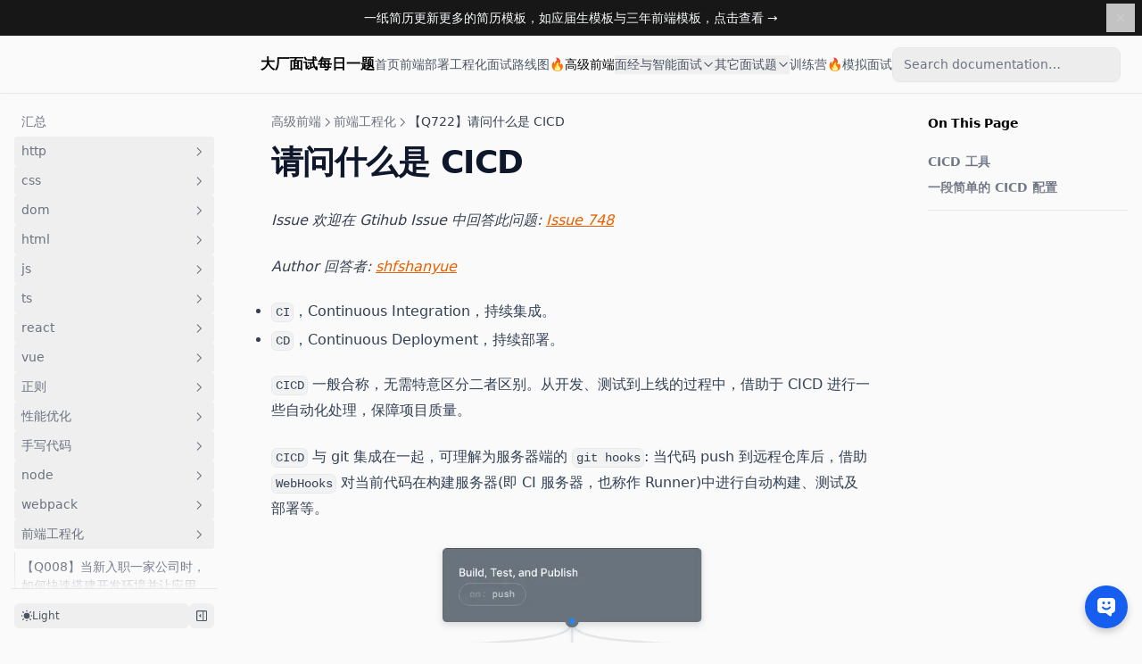

--- FILE ---
content_type: text/html; charset=utf-8
request_url: https://q.shanyue.tech/fe/engineering/748
body_size: 43908
content:
<!DOCTYPE html><html><head><meta charSet="utf-8" data-next-head=""/><meta name="theme-color" content="#111" media="(prefers-color-scheme: dark)" data-next-head=""/><style data-next-head="">:root{--nextra-primary-hue:25deg;--nextra-primary-saturation:100%;--nextra-primary-lightness:45%;--nextra-navbar-height:64px;--nextra-menu-height:3.75rem;--nextra-banner-height:2.5rem;--nextra-bg:250,250,250;}.dark{--nextra-primary-hue:25deg;--nextra-primary-saturation:100%;--nextra-primary-lightness:55%;--nextra-bg:17,17,17;}</style><title data-next-head="">【Q722】请问什么是 CICD | 前端工程化高频面试题 – 大厂面试每日一题</title><meta name="viewport" content="width=device-width, initial-scale=1.0" data-next-head=""/><meta http-equiv="Content-Language" content="zh" data-next-head=""/><meta name="description" content="【Q722】请问什么是 CICD 字节跳动面试题、阿里腾讯面试题、美团小米面试题。" data-next-head=""/><meta property="og:type" content="website" data-next-head=""/><meta property="og:site_name" content="大厂面试每日一题" data-next-head=""/><meta property="og:title" content="【Q722】请问什么是 CICD | 前端工程化高频面试题 – 大厂面试每日一题" data-next-head=""/><meta property="og:description" content="【Q722】请问什么是 CICD 字节跳动面试题、阿里腾讯面试题、美团小米面试题。" data-next-head=""/><meta name="twitter:card" content="summary_large_image" data-next-head=""/><meta name="twitter:title" content="【Q722】请问什么是 CICD | 前端工程化高频面试题 – 大厂面试每日一题" data-next-head=""/><meta name="twitter:description" content="【Q722】请问什么是 CICD 字节跳动面试题、阿里腾讯面试题、美团小米面试题。" data-next-head=""/><meta name="apple-mobile-web-app-title" content="大厂面试每日一题" data-next-head=""/><link rel="canonical" href="https://q.shanyue.tech/fe/engineering/748" data-next-head=""/><meta property="og:url" content="https://q.shanyue.tech/fe/engineering/748" data-next-head=""/><meta name="twitter:url" content="https://q.shanyue.tech/fe/engineering/748" data-next-head=""/><meta data-react-helmet="true" name="viewport" content="width=device-width, initial-scale=1"/><meta data-react-helmet="true" name="referrer" content="no-referrer"/><script data-react-helmet="true">window.difyChatbotConfig = {token: 'Sy3lLLLeNComuY39' }</script><script data-react-helmet="true" src="https://udify.app/embed.min.js" id="Sy3lLLLeNComuY39" defer=""></script><title data-react-helmet="true"></title><link rel="preload" href="/_next/static/css/e6cfd9d8c2a73cf4.css" as="style"/><link rel="stylesheet" href="/_next/static/css/e6cfd9d8c2a73cf4.css" data-n-g=""/><noscript data-n-css=""></noscript><script defer="" nomodule="" src="/_next/static/chunks/polyfills-42372ed130431b0a.js"></script><script src="/_next/static/chunks/webpack-eed65f7833b070b7.js" defer=""></script><script src="/_next/static/chunks/framework-28ee524d85ccae2d.js" defer=""></script><script src="/_next/static/chunks/main-4539cf423d8b8275.js" defer=""></script><script src="/_next/static/chunks/pages/_app-2e475983f657ea78.js" defer=""></script><script src="/_next/static/chunks/23168-0051af89740543d8.js" defer=""></script><script src="/_next/static/chunks/31462-9f056110f3a74ff1.js" defer=""></script><script src="/_next/static/chunks/pages/fe/engineering/748-772a8ee3df9029d5.js" defer=""></script><script src="/_next/static/RCMxCdZUmabqjqA39WTvh/_buildManifest.js" defer=""></script><script src="/_next/static/RCMxCdZUmabqjqA39WTvh/_ssgManifest.js" defer=""></script></head><body class="prose"><div id="__next"><script>((e,t,r,n,o,i,a,l)=>{let s=document.documentElement,u=["light","dark"];function c(t){(Array.isArray(e)?e:[e]).forEach(e=>{let r="class"===e,n=r&&i?o.map(e=>i[e]||e):o;r?(s.classList.remove(...n),s.classList.add(t)):s.setAttribute(e,t)}),l&&u.includes(t)&&(s.style.colorScheme=t)}if(n)c(n);else try{let e=localStorage.getItem(t)||r,n=a&&"system"===e?window.matchMedia("(prefers-color-scheme: dark)").matches?"dark":"light":e;c(n)}catch(e){}})("class","theme","system",null,["light","dark"],null,true,true)</script><div dir="ltr"><script>document.documentElement.setAttribute('dir','ltr')</script><script>try{if(localStorage.getItem("cvdevtool.templates")==='0'){document.body.classList.add('nextra-banner-hidden')}}catch(e){}</script><div class="nextra-banner-container max-md:_sticky _top-0 _z-20 _flex _items-center _h-[var(--nextra-banner-height)] [body.nextra-banner-hidden_&amp;]:_hidden _text-slate-50 dark:_text-white _bg-neutral-900 dark:_bg-[linear-gradient(1deg,#383838,#212121)] _px-2 _ps-10 print:_hidden"><div class="_w-full _truncate _text-center _font-medium _text-sm"><a href="https://cv.devtool.tech/templates" target="_blank">一纸简历更新更多的简历模板，如应届生模板与三年前端模板，点击查看 →</a></div><button class="_transition _p-2 _opacity-80" aria-label="Dismiss banner" type="button" data-headlessui-state=""><svg viewBox="0 0 20 20" fill="currentColor" height="16"><path d="M4.293 4.293a1 1 0 011.414 0L10 8.586l4.293-4.293a1 1 0 111.414 1.414L11.414 10l4.293 4.293a1 1 0 01-1.414 1.414L10 11.414l-4.293 4.293a1 1 0 01-1.414-1.414L8.586 10 4.293 5.707a1 1 0 010-1.414z"></path></svg></button></div><div class="nextra-nav-container _sticky _top-0 _z-20 _w-full _bg-transparent print:_hidden"><div class="nextra-nav-container-blur"></div><nav class="_mx-auto _flex _h-[var(--nextra-navbar-height)] _max-w-[90rem] _items-center _justify-end _gap-4 _pl-[max(env(safe-area-inset-left),1.5rem)] _pr-[max(env(safe-area-inset-right),1.5rem)]"><a class="nextra-focus _flex _items-center hover:_opacity-75 ltr:_mr-auto rtl:_ml-auto" href="/"><span style="margin-left:.4em;font-weight:800">大厂面试每日一题</span></a><div class="_flex _gap-4 _overflow-x-auto nextra-scrollbar _py-1.5"><a class="nextra-focus _text-sm contrast-more:_text-gray-700 contrast-more:dark:_text-gray-100 max-md:_hidden _whitespace-nowrap _ring-inset _text-gray-600 hover:_text-gray-800 dark:_text-gray-400 dark:hover:_text-gray-200" aria-current="false" href="/">首页</a><a class="nextra-focus _text-sm contrast-more:_text-gray-700 contrast-more:dark:_text-gray-100 max-md:_hidden _whitespace-nowrap _ring-inset _text-gray-600 hover:_text-gray-800 dark:_text-gray-400 dark:hover:_text-gray-200" aria-current="false" href="/deploy">前端部署</a><a class="nextra-focus _text-sm contrast-more:_text-gray-700 contrast-more:dark:_text-gray-100 max-md:_hidden _whitespace-nowrap _ring-inset _text-gray-600 hover:_text-gray-800 dark:_text-gray-400 dark:hover:_text-gray-200" aria-current="false" href="/engineering">工程化</a><a class="nextra-focus _text-sm contrast-more:_text-gray-700 contrast-more:dark:_text-gray-100 max-md:_hidden _whitespace-nowrap _ring-inset _text-gray-600 hover:_text-gray-800 dark:_text-gray-400 dark:hover:_text-gray-200" aria-current="false" href="/roadmap">面试路线图🔥</a><a class="nextra-focus _text-sm contrast-more:_text-gray-700 contrast-more:dark:_text-gray-100 max-md:_hidden _whitespace-nowrap _ring-inset _font-medium _subpixel-antialiased" aria-current="true" href="/fe">高级前端</a><button class="_text-sm contrast-more:_text-gray-700 contrast-more:dark:_text-gray-100 _text-gray-600 hover:_text-gray-800 dark:_text-gray-400 dark:hover:_text-gray-200 max-md:_hidden _items-center _whitespace-nowrap _flex _gap-1.5 _ring-inset" id="headlessui-menu-button-:R7cl56:" type="button" aria-haspopup="menu" aria-expanded="false" data-headlessui-state="">面经与智能面试<svg viewBox="0 0 24 24" stroke="currentColor" fill="none" stroke-width="2" class="_h-3.5 *:_origin-center *:_transition-transform *:_rotate-90"><path d="M9 5l7 7-7 7" stroke-linecap="round" stroke-linejoin="round"></path></svg></button><button class="_text-sm contrast-more:_text-gray-700 contrast-more:dark:_text-gray-100 _text-gray-600 hover:_text-gray-800 dark:_text-gray-400 dark:hover:_text-gray-200 max-md:_hidden _items-center _whitespace-nowrap _flex _gap-1.5 _ring-inset" id="headlessui-menu-button-:R7el56:" type="button" aria-haspopup="menu" aria-expanded="false" data-headlessui-state="">其它面试题<svg viewBox="0 0 24 24" stroke="currentColor" fill="none" stroke-width="2" class="_h-3.5 *:_origin-center *:_transition-transform *:_rotate-90"><path d="M9 5l7 7-7 7" stroke-linecap="round" stroke-linejoin="round"></path></svg></button><a class="nextra-focus _text-sm contrast-more:_text-gray-700 contrast-more:dark:_text-gray-100 max-md:_hidden _whitespace-nowrap _ring-inset _text-gray-600 hover:_text-gray-800 dark:_text-gray-400 dark:hover:_text-gray-200" aria-current="false" href="/train">训练营🔥</a><a class="nextra-focus _text-sm contrast-more:_text-gray-700 contrast-more:dark:_text-gray-100 max-md:_hidden _whitespace-nowrap _ring-inset _text-gray-600 hover:_text-gray-800 dark:_text-gray-400 dark:hover:_text-gray-200" aria-current="false" href="/mock/220510">模拟面试</a></div><div class="_not-prose _relative _flex _items-center _text-gray-900 dark:_text-gray-300 contrast-more:_text-gray-800 contrast-more:dark:_text-gray-300 max-md:_hidden"><input spellcheck="false" class="_rounded-lg _px-3 _py-2 _transition-colors _w-full md:_w-64 _text-base _leading-tight md:_text-sm _bg-black/[.05] dark:_bg-gray-50/10 placeholder:_text-gray-500 dark:placeholder:_text-gray-400 contrast-more:_border contrast-more:_border-current [&amp;::-webkit-search-cancel-button]:_appearance-none" autoComplete="off" placeholder="Search documentation…" id="headlessui-combobox-input-:R5mt56:" role="combobox" type="search" aria-expanded="false" aria-autocomplete="list" data-headlessui-state="" value=""/></div><button class="_transition nextra-hamburger _rounded md:_hidden" aria-label="Menu" type="button" data-headlessui-state=""><svg fill="none" width="24" height="24" viewBox="0 0 24 24" stroke="currentColor" class=""><g><path stroke-linecap="round" stroke-linejoin="round" stroke-width="2" d="M4 6h16"></path></g><path stroke-linecap="round" stroke-linejoin="round" stroke-width="2" d="M4 12h16"></path><g><path stroke-linecap="round" stroke-linejoin="round" stroke-width="2" d="M4 18h16"></path></g></svg></button></nav></div><div class="_mx-auto _flex _max-w-[90rem]"><div class="[transition:background-color_1.5s_ease] _bg-transparent"></div><aside class="nextra-sidebar-container _flex _flex-col md:_top-16 md:_shrink-0 motion-reduce:_transform-none motion-reduce:_transition-none [.resizing_&amp;]:_transition-none _transform-gpu _transition-all _ease-in-out print:_hidden md:_w-64 md:_sticky md:_self-start max-md:[transform:translate3d(0,-100%,0)]"><div class="_px-4 _pt-4 md:_hidden"><div class="_not-prose _relative _flex _items-center _text-gray-900 dark:_text-gray-300 contrast-more:_text-gray-800 contrast-more:dark:_text-gray-300"><input spellcheck="false" class="_rounded-lg _px-3 _py-2 _transition-colors _w-full md:_w-64 _text-base _leading-tight md:_text-sm _bg-black/[.05] dark:_bg-gray-50/10 placeholder:_text-gray-500 dark:placeholder:_text-gray-400 contrast-more:_border contrast-more:_border-current [&amp;::-webkit-search-cancel-button]:_appearance-none" autoComplete="off" placeholder="Search documentation…" id="headlessui-combobox-input-:Rmrjd6:" role="combobox" type="search" aria-expanded="false" aria-autocomplete="list" data-headlessui-state="" value=""/></div></div><div class="_overflow-y-auto _p-4 _grow md:_h-[calc(100vh-var(--nextra-navbar-height)-var(--nextra-menu-height))] nextra-scrollbar"><div class="_transform-gpu _transition-all _ease-in-out motion-reduce:_transition-none _opacity-100" style="transition-duration:500ms"><div><ul class="_flex _flex-col _gap-1 nextra-menu-desktop max-md:_hidden"><li class="_flex _flex-col _gap-1"><a class="nextra-focus _flex _rounded _px-2 _py-1.5 _text-sm _transition-colors [word-break:break-word] _cursor-pointer contrast-more:_border _text-gray-500 hover:_bg-gray-100 hover:_text-gray-900 dark:_text-neutral-400 dark:hover:_bg-primary-100/5 dark:hover:_text-gray-50 contrast-more:_text-gray-900 contrast-more:dark:_text-gray-50 contrast-more:_border-transparent contrast-more:hover:_border-gray-900 contrast-more:dark:hover:_border-gray-50" href="/fe">汇总</a></li><li class=""><button class="_transition _items-center _justify-between _gap-2 _text-left _w-full _flex _rounded _px-2 _py-1.5 _text-sm _transition-colors [word-break:break-word] _cursor-pointer contrast-more:_border _text-gray-500 hover:_bg-gray-100 hover:_text-gray-900 dark:_text-neutral-400 dark:hover:_bg-primary-100/5 dark:hover:_text-gray-50 contrast-more:_text-gray-900 contrast-more:dark:_text-gray-50 contrast-more:_border-transparent contrast-more:hover:_border-gray-900 contrast-more:dark:hover:_border-gray-50" data-href="/fe/http" type="button" data-headlessui-state="">http<svg viewBox="0 0 24 24" stroke="currentColor" fill="none" stroke-width="2" height="18" class="_shrink-0 _rounded-sm _p-0.5 hover:_bg-gray-800/5 dark:hover:_bg-gray-100/5 motion-reduce:*:_transition-none *:_origin-center *:_transition-transform *:rtl:_-rotate-180"><path d="M9 5l7 7-7 7" stroke-linecap="round" stroke-linejoin="round"></path></svg></button><div class="_transform-gpu _transition-all _ease-in-out motion-reduce:_transition-none _opacity-0 _overflow-hidden" style="height:0;transition-duration:300ms"><div><ul class="_flex _flex-col _gap-1 _relative before:_absolute before:_inset-y-1 before:_w-px before:_bg-gray-200 before:_content-[&quot;&quot;] dark:before:_bg-neutral-800 ltr:_pl-3 ltr:before:_left-0 rtl:_pr-3 rtl:before:_right-0 _pt-1 ltr:_ml-3 rtl:_mr-3"><li class="_flex _flex-col _gap-1"><a class="nextra-focus _flex _rounded _px-2 _py-1.5 _text-sm _transition-colors [word-break:break-word] _cursor-pointer contrast-more:_border _text-gray-500 hover:_bg-gray-100 hover:_text-gray-900 dark:_text-neutral-400 dark:hover:_bg-primary-100/5 dark:hover:_text-gray-50 contrast-more:_text-gray-900 contrast-more:dark:_text-gray-50 contrast-more:_border-transparent contrast-more:hover:_border-gray-900 contrast-more:dark:hover:_border-gray-50" href="/fe/http/36">【Q035】http 常见的状态码有哪些</a></li><li class="_flex _flex-col _gap-1"><a class="nextra-focus _flex _rounded _px-2 _py-1.5 _text-sm _transition-colors [word-break:break-word] _cursor-pointer contrast-more:_border _text-gray-500 hover:_bg-gray-100 hover:_text-gray-900 dark:_text-neutral-400 dark:hover:_bg-primary-100/5 dark:hover:_text-gray-50 contrast-more:_text-gray-900 contrast-more:dark:_text-gray-50 contrast-more:_border-transparent contrast-more:hover:_border-gray-900 contrast-more:dark:hover:_border-gray-50" href="/fe/http/37">【Q036】http 状态码中 301，302和307有什么区别</a></li><li class="_flex _flex-col _gap-1"><a class="nextra-focus _flex _rounded _px-2 _py-1.5 _text-sm _transition-colors [word-break:break-word] _cursor-pointer contrast-more:_border _text-gray-500 hover:_bg-gray-100 hover:_text-gray-900 dark:_text-neutral-400 dark:hover:_bg-primary-100/5 dark:hover:_text-gray-50 contrast-more:_text-gray-900 contrast-more:dark:_text-gray-50 contrast-more:_border-transparent contrast-more:hover:_border-gray-900 contrast-more:dark:hover:_border-gray-50" href="/fe/http/51">【Q050】http 状态码 502 和 504 有什么区别</a></li><li class="_flex _flex-col _gap-1"><a class="nextra-focus _flex _rounded _px-2 _py-1.5 _text-sm _transition-colors [word-break:break-word] _cursor-pointer contrast-more:_border _text-gray-500 hover:_bg-gray-100 hover:_text-gray-900 dark:_text-neutral-400 dark:hover:_bg-primary-100/5 dark:hover:_text-gray-50 contrast-more:_text-gray-900 contrast-more:dark:_text-gray-50 contrast-more:_border-transparent contrast-more:hover:_border-gray-900 contrast-more:dark:hover:_border-gray-50" href="/fe/http/80">【Q079】简述 http 的缓存机制</a></li><li class="_flex _flex-col _gap-1"><a class="nextra-focus _flex _rounded _px-2 _py-1.5 _text-sm _transition-colors [word-break:break-word] _cursor-pointer contrast-more:_border _text-gray-500 hover:_bg-gray-100 hover:_text-gray-900 dark:_text-neutral-400 dark:hover:_bg-primary-100/5 dark:hover:_text-gray-50 contrast-more:_text-gray-900 contrast-more:dark:_text-gray-50 contrast-more:_border-transparent contrast-more:hover:_border-gray-900 contrast-more:dark:hover:_border-gray-50" href="/fe/http/82">【Q081】http proxy 的原理是什么</a></li><li class="_flex _flex-col _gap-1"><a class="nextra-focus _flex _rounded _px-2 _py-1.5 _text-sm _transition-colors [word-break:break-word] _cursor-pointer contrast-more:_border _text-gray-500 hover:_bg-gray-100 hover:_text-gray-900 dark:_text-neutral-400 dark:hover:_bg-primary-100/5 dark:hover:_text-gray-50 contrast-more:_text-gray-900 contrast-more:dark:_text-gray-50 contrast-more:_border-transparent contrast-more:hover:_border-gray-900 contrast-more:dark:hover:_border-gray-50" href="/fe/http/85">【Q084】随着 http2 的发展，前端性能优化中的哪些传统方案可以被替代</a></li><li class="_flex _flex-col _gap-1"><a class="nextra-focus _flex _rounded _px-2 _py-1.5 _text-sm _transition-colors [word-break:break-word] _cursor-pointer contrast-more:_border _text-gray-500 hover:_bg-gray-100 hover:_text-gray-900 dark:_text-neutral-400 dark:hover:_bg-primary-100/5 dark:hover:_text-gray-50 contrast-more:_text-gray-900 contrast-more:dark:_text-gray-50 contrast-more:_border-transparent contrast-more:hover:_border-gray-900 contrast-more:dark:hover:_border-gray-50" href="/fe/http/86">【Q085】http2 与 http1.1 有什么改进</a></li><li class="_flex _flex-col _gap-1"><a class="nextra-focus _flex _rounded _px-2 _py-1.5 _text-sm _transition-colors [word-break:break-word] _cursor-pointer contrast-more:_border _text-gray-500 hover:_bg-gray-100 hover:_text-gray-900 dark:_text-neutral-400 dark:hover:_bg-primary-100/5 dark:hover:_text-gray-50 contrast-more:_text-gray-900 contrast-more:dark:_text-gray-50 contrast-more:_border-transparent contrast-more:hover:_border-gray-900 contrast-more:dark:hover:_border-gray-50" href="/fe/http/108">【Q107】什么是 Basic Auth 和 Digest Auth</a></li><li class="_flex _flex-col _gap-1"><a class="nextra-focus _flex _rounded _px-2 _py-1.5 _text-sm _transition-colors [word-break:break-word] _cursor-pointer contrast-more:_border _text-gray-500 hover:_bg-gray-100 hover:_text-gray-900 dark:_text-neutral-400 dark:hover:_bg-primary-100/5 dark:hover:_text-gray-50 contrast-more:_text-gray-900 contrast-more:dark:_text-gray-50 contrast-more:_border-transparent contrast-more:hover:_border-gray-900 contrast-more:dark:hover:_border-gray-50" href="/fe/http/109">【Q108】gzip 的原理是什么，如何配置</a></li><li class="_flex _flex-col _gap-1"><a class="nextra-focus _flex _rounded _px-2 _py-1.5 _text-sm _transition-colors [word-break:break-word] _cursor-pointer contrast-more:_border _text-gray-500 hover:_bg-gray-100 hover:_text-gray-900 dark:_text-neutral-400 dark:hover:_bg-primary-100/5 dark:hover:_text-gray-50 contrast-more:_text-gray-900 contrast-more:dark:_text-gray-50 contrast-more:_border-transparent contrast-more:hover:_border-gray-900 contrast-more:dark:hover:_border-gray-50" href="/fe/http/110">【Q109】可以对图片开启 gzip 压缩吗，为什么</a></li><li class="_flex _flex-col _gap-1"><a class="nextra-focus _flex _rounded _px-2 _py-1.5 _text-sm _transition-colors [word-break:break-word] _cursor-pointer contrast-more:_border _text-gray-500 hover:_bg-gray-100 hover:_text-gray-900 dark:_text-neutral-400 dark:hover:_bg-primary-100/5 dark:hover:_text-gray-50 contrast-more:_text-gray-900 contrast-more:dark:_text-gray-50 contrast-more:_border-transparent contrast-more:hover:_border-gray-900 contrast-more:dark:hover:_border-gray-50" href="/fe/http/111">【Q110】http 的请求报文与响应报文的格式是什么</a></li><li class="_flex _flex-col _gap-1"><a class="nextra-focus _flex _rounded _px-2 _py-1.5 _text-sm _transition-colors [word-break:break-word] _cursor-pointer contrast-more:_border _text-gray-500 hover:_bg-gray-100 hover:_text-gray-900 dark:_text-neutral-400 dark:hover:_bg-primary-100/5 dark:hover:_text-gray-50 contrast-more:_text-gray-900 contrast-more:dark:_text-gray-50 contrast-more:_border-transparent contrast-more:hover:_border-gray-900 contrast-more:dark:hover:_border-gray-50" href="/fe/http/112">【Q111】http 响应头中的 ETag 值是如何生成的</a></li><li class="_flex _flex-col _gap-1"><a class="nextra-focus _flex _rounded _px-2 _py-1.5 _text-sm _transition-colors [word-break:break-word] _cursor-pointer contrast-more:_border _text-gray-500 hover:_bg-gray-100 hover:_text-gray-900 dark:_text-neutral-400 dark:hover:_bg-primary-100/5 dark:hover:_text-gray-50 contrast-more:_text-gray-900 contrast-more:dark:_text-gray-50 contrast-more:_border-transparent contrast-more:hover:_border-gray-900 contrast-more:dark:hover:_border-gray-50" href="/fe/http/113">【Q112】如果 http 响应头中 ETag 值改变了，是否意味着文件内容一定已经更改</a></li><li class="_flex _flex-col _gap-1"><a class="nextra-focus _flex _rounded _px-2 _py-1.5 _text-sm _transition-colors [word-break:break-word] _cursor-pointer contrast-more:_border _text-gray-500 hover:_bg-gray-100 hover:_text-gray-900 dark:_text-neutral-400 dark:hover:_bg-primary-100/5 dark:hover:_text-gray-50 contrast-more:_text-gray-900 contrast-more:dark:_text-gray-50 contrast-more:_border-transparent contrast-more:hover:_border-gray-900 contrast-more:dark:hover:_border-gray-50" href="/fe/http/117">【Q116】http 服务中静态文件的 Last-Modified 是根据什么生成的</a></li><li class="_flex _flex-col _gap-1"><a class="nextra-focus _flex _rounded _px-2 _py-1.5 _text-sm _transition-colors [word-break:break-word] _cursor-pointer contrast-more:_border _text-gray-500 hover:_bg-gray-100 hover:_text-gray-900 dark:_text-neutral-400 dark:hover:_bg-primary-100/5 dark:hover:_text-gray-50 contrast-more:_text-gray-900 contrast-more:dark:_text-gray-50 contrast-more:_border-transparent contrast-more:hover:_border-gray-900 contrast-more:dark:hover:_border-gray-50" href="/fe/http/118">【Q117】既然 http 是无状态协议，那它是如何保持登录状态</a></li><li class="_flex _flex-col _gap-1"><a class="nextra-focus _flex _rounded _px-2 _py-1.5 _text-sm _transition-colors [word-break:break-word] _cursor-pointer contrast-more:_border _text-gray-500 hover:_bg-gray-100 hover:_text-gray-900 dark:_text-neutral-400 dark:hover:_bg-primary-100/5 dark:hover:_text-gray-50 contrast-more:_text-gray-900 contrast-more:dark:_text-gray-50 contrast-more:_border-transparent contrast-more:hover:_border-gray-900 contrast-more:dark:hover:_border-gray-50" href="/fe/http/120">【Q119】https 是如何保证报文安全的</a></li><li class="_flex _flex-col _gap-1"><a class="nextra-focus _flex _rounded _px-2 _py-1.5 _text-sm _transition-colors [word-break:break-word] _cursor-pointer contrast-more:_border _text-gray-500 hover:_bg-gray-100 hover:_text-gray-900 dark:_text-neutral-400 dark:hover:_bg-primary-100/5 dark:hover:_text-gray-50 contrast-more:_text-gray-900 contrast-more:dark:_text-gray-50 contrast-more:_border-transparent contrast-more:hover:_border-gray-900 contrast-more:dark:hover:_border-gray-50" href="/fe/http/122">【Q121】我们如何从 http 的报文中得知该服务使用的技术栈</a></li><li class="_flex _flex-col _gap-1"><a class="nextra-focus _flex _rounded _px-2 _py-1.5 _text-sm _transition-colors [word-break:break-word] _cursor-pointer contrast-more:_border _text-gray-500 hover:_bg-gray-100 hover:_text-gray-900 dark:_text-neutral-400 dark:hover:_bg-primary-100/5 dark:hover:_text-gray-50 contrast-more:_text-gray-900 contrast-more:dark:_text-gray-50 contrast-more:_border-transparent contrast-more:hover:_border-gray-900 contrast-more:dark:hover:_border-gray-50" href="/fe/http/123">【Q122】在发送 http 请求报文时，Host 是必要的吗</a></li><li class="_flex _flex-col _gap-1"><a class="nextra-focus _flex _rounded _px-2 _py-1.5 _text-sm _transition-colors [word-break:break-word] _cursor-pointer contrast-more:_border _text-gray-500 hover:_bg-gray-100 hover:_text-gray-900 dark:_text-neutral-400 dark:hover:_bg-primary-100/5 dark:hover:_text-gray-50 contrast-more:_text-gray-900 contrast-more:dark:_text-gray-50 contrast-more:_border-transparent contrast-more:hover:_border-gray-900 contrast-more:dark:hover:_border-gray-50" href="/fe/http/134">【Q133】http 响应头中如果 content-type 为 application/octet-stream，则代表什么意思</a></li><li class="_flex _flex-col _gap-1"><a class="nextra-focus _flex _rounded _px-2 _py-1.5 _text-sm _transition-colors [word-break:break-word] _cursor-pointer contrast-more:_border _text-gray-500 hover:_bg-gray-100 hover:_text-gray-900 dark:_text-neutral-400 dark:hover:_bg-primary-100/5 dark:hover:_text-gray-50 contrast-more:_text-gray-900 contrast-more:dark:_text-gray-50 contrast-more:_border-transparent contrast-more:hover:_border-gray-900 contrast-more:dark:hover:_border-gray-50" href="/fe/http/137">【Q136】http 向 https 做重定向应该使用哪个状态码</a></li><li class="_flex _flex-col _gap-1"><a class="nextra-focus _flex _rounded _px-2 _py-1.5 _text-sm _transition-colors [word-break:break-word] _cursor-pointer contrast-more:_border _text-gray-500 hover:_bg-gray-100 hover:_text-gray-900 dark:_text-neutral-400 dark:hover:_bg-primary-100/5 dark:hover:_text-gray-50 contrast-more:_text-gray-900 contrast-more:dark:_text-gray-50 contrast-more:_border-transparent contrast-more:hover:_border-gray-900 contrast-more:dark:hover:_border-gray-50" href="/fe/http/142">【Q141】http 响应头中的 Date 与 Last-Modified 有什么不同，网站部署时需要注意什么</a></li><li class="_flex _flex-col _gap-1"><a class="nextra-focus _flex _rounded _px-2 _py-1.5 _text-sm _transition-colors [word-break:break-word] _cursor-pointer contrast-more:_border _text-gray-500 hover:_bg-gray-100 hover:_text-gray-900 dark:_text-neutral-400 dark:hover:_bg-primary-100/5 dark:hover:_text-gray-50 contrast-more:_text-gray-900 contrast-more:dark:_text-gray-50 contrast-more:_border-transparent contrast-more:hover:_border-gray-900 contrast-more:dark:hover:_border-gray-50" href="/fe/http/145">【Q144】http 1.1 中的 keep-alive 有什么作用</a></li><li class="_flex _flex-col _gap-1"><a class="nextra-focus _flex _rounded _px-2 _py-1.5 _text-sm _transition-colors [word-break:break-word] _cursor-pointer contrast-more:_border _text-gray-500 hover:_bg-gray-100 hover:_text-gray-900 dark:_text-neutral-400 dark:hover:_bg-primary-100/5 dark:hover:_text-gray-50 contrast-more:_text-gray-900 contrast-more:dark:_text-gray-50 contrast-more:_border-transparent contrast-more:hover:_border-gray-900 contrast-more:dark:hover:_border-gray-50" href="/fe/http/148">【Q147】当在浏览器中看到某资源使用了 http2 后，使用 curl 为什么看到的仍是 http 1.1</a></li><li class="_flex _flex-col _gap-1"><a class="nextra-focus _flex _rounded _px-2 _py-1.5 _text-sm _transition-colors [word-break:break-word] _cursor-pointer contrast-more:_border _text-gray-500 hover:_bg-gray-100 hover:_text-gray-900 dark:_text-neutral-400 dark:hover:_bg-primary-100/5 dark:hover:_text-gray-50 contrast-more:_text-gray-900 contrast-more:dark:_text-gray-50 contrast-more:_border-transparent contrast-more:hover:_border-gray-900 contrast-more:dark:hover:_border-gray-50" href="/fe/http/150">【Q149】什么是队首阻塞，如何解决，原理如何</a></li><li class="_flex _flex-col _gap-1"><a class="nextra-focus _flex _rounded _px-2 _py-1.5 _text-sm _transition-colors [word-break:break-word] _cursor-pointer contrast-more:_border _text-gray-500 hover:_bg-gray-100 hover:_text-gray-900 dark:_text-neutral-400 dark:hover:_bg-primary-100/5 dark:hover:_text-gray-50 contrast-more:_text-gray-900 contrast-more:dark:_text-gray-50 contrast-more:_border-transparent contrast-more:hover:_border-gray-900 contrast-more:dark:hover:_border-gray-50" href="/fe/http/193">【Q192】简述你们前端项目中资源的缓存配置策略</a></li><li class="_flex _flex-col _gap-1"><a class="nextra-focus _flex _rounded _px-2 _py-1.5 _text-sm _transition-colors [word-break:break-word] _cursor-pointer contrast-more:_border _text-gray-500 hover:_bg-gray-100 hover:_text-gray-900 dark:_text-neutral-400 dark:hover:_bg-primary-100/5 dark:hover:_text-gray-50 contrast-more:_text-gray-900 contrast-more:dark:_text-gray-50 contrast-more:_border-transparent contrast-more:hover:_border-gray-900 contrast-more:dark:hover:_border-gray-50" href="/fe/http/207">【Q206】no-cache 与 no-store 的区别是什么</a></li><li class="_flex _flex-col _gap-1"><a class="nextra-focus _flex _rounded _px-2 _py-1.5 _text-sm _transition-colors [word-break:break-word] _cursor-pointer contrast-more:_border _text-gray-500 hover:_bg-gray-100 hover:_text-gray-900 dark:_text-neutral-400 dark:hover:_bg-primary-100/5 dark:hover:_text-gray-50 contrast-more:_text-gray-900 contrast-more:dark:_text-gray-50 contrast-more:_border-transparent contrast-more:hover:_border-gray-900 contrast-more:dark:hover:_border-gray-50" href="/fe/http/254">【Q252】https 中如何保证证书是可信任的</a></li><li class="_flex _flex-col _gap-1"><a class="nextra-focus _flex _rounded _px-2 _py-1.5 _text-sm _transition-colors [word-break:break-word] _cursor-pointer contrast-more:_border _text-gray-500 hover:_bg-gray-100 hover:_text-gray-900 dark:_text-neutral-400 dark:hover:_bg-primary-100/5 dark:hover:_text-gray-50 contrast-more:_text-gray-900 contrast-more:dark:_text-gray-50 contrast-more:_border-transparent contrast-more:hover:_border-gray-900 contrast-more:dark:hover:_border-gray-50" href="/fe/http/269">【Q267】CSP 是干什么用的了</a></li><li class="_flex _flex-col _gap-1"><a class="nextra-focus _flex _rounded _px-2 _py-1.5 _text-sm _transition-colors [word-break:break-word] _cursor-pointer contrast-more:_border _text-gray-500 hover:_bg-gray-100 hover:_text-gray-900 dark:_text-neutral-400 dark:hover:_bg-primary-100/5 dark:hover:_text-gray-50 contrast-more:_text-gray-900 contrast-more:dark:_text-gray-50 contrast-more:_border-transparent contrast-more:hover:_border-gray-900 contrast-more:dark:hover:_border-gray-50" href="/fe/http/275">【Q273】http2 中的首部压缩的实现原理是什么</a></li><li class="_flex _flex-col _gap-1"><a class="nextra-focus _flex _rounded _px-2 _py-1.5 _text-sm _transition-colors [word-break:break-word] _cursor-pointer contrast-more:_border _text-gray-500 hover:_bg-gray-100 hover:_text-gray-900 dark:_text-neutral-400 dark:hover:_bg-primary-100/5 dark:hover:_text-gray-50 contrast-more:_text-gray-900 contrast-more:dark:_text-gray-50 contrast-more:_border-transparent contrast-more:hover:_border-gray-900 contrast-more:dark:hover:_border-gray-50" href="/fe/http/285">【Q283】http 请求头中的 X-Forwarded-For 代表什么意思</a></li><li class="_flex _flex-col _gap-1"><a class="nextra-focus _flex _rounded _px-2 _py-1.5 _text-sm _transition-colors [word-break:break-word] _cursor-pointer contrast-more:_border _text-gray-500 hover:_bg-gray-100 hover:_text-gray-900 dark:_text-neutral-400 dark:hover:_bg-primary-100/5 dark:hover:_text-gray-50 contrast-more:_text-gray-900 contrast-more:dark:_text-gray-50 contrast-more:_border-transparent contrast-more:hover:_border-gray-900 contrast-more:dark:hover:_border-gray-50" href="/fe/http/303">【Q301】base64 由哪64个字符构成</a></li><li class="_flex _flex-col _gap-1"><a class="nextra-focus _flex _rounded _px-2 _py-1.5 _text-sm _transition-colors [word-break:break-word] _cursor-pointer contrast-more:_border _text-gray-500 hover:_bg-gray-100 hover:_text-gray-900 dark:_text-neutral-400 dark:hover:_bg-primary-100/5 dark:hover:_text-gray-50 contrast-more:_text-gray-900 contrast-more:dark:_text-gray-50 contrast-more:_border-transparent contrast-more:hover:_border-gray-900 contrast-more:dark:hover:_border-gray-50" href="/fe/http/328">【Q325】关于 cors 的响应头有哪些</a></li><li class="_flex _flex-col _gap-1"><a class="nextra-focus _flex _rounded _px-2 _py-1.5 _text-sm _transition-colors [word-break:break-word] _cursor-pointer contrast-more:_border _text-gray-500 hover:_bg-gray-100 hover:_text-gray-900 dark:_text-neutral-400 dark:hover:_bg-primary-100/5 dark:hover:_text-gray-50 contrast-more:_text-gray-900 contrast-more:dark:_text-gray-50 contrast-more:_border-transparent contrast-more:hover:_border-gray-900 contrast-more:dark:hover:_border-gray-50" href="/fe/http/330">【Q327】如何避免 CDN 为 PC 端缓存移动端页面</a></li><li class="_flex _flex-col _gap-1"><a class="nextra-focus _flex _rounded _px-2 _py-1.5 _text-sm _transition-colors [word-break:break-word] _cursor-pointer contrast-more:_border _text-gray-500 hover:_bg-gray-100 hover:_text-gray-900 dark:_text-neutral-400 dark:hover:_bg-primary-100/5 dark:hover:_text-gray-50 contrast-more:_text-gray-900 contrast-more:dark:_text-gray-50 contrast-more:_border-transparent contrast-more:hover:_border-gray-900 contrast-more:dark:hover:_border-gray-50" href="/fe/http/360">【Q356】在 node 端如何向服务器上传文件</a></li><li class="_flex _flex-col _gap-1"><a class="nextra-focus _flex _rounded _px-2 _py-1.5 _text-sm _transition-colors [word-break:break-word] _cursor-pointer contrast-more:_border _text-gray-500 hover:_bg-gray-100 hover:_text-gray-900 dark:_text-neutral-400 dark:hover:_bg-primary-100/5 dark:hover:_text-gray-50 contrast-more:_text-gray-900 contrast-more:dark:_text-gray-50 contrast-more:_border-transparent contrast-more:hover:_border-gray-900 contrast-more:dark:hover:_border-gray-50" href="/fe/http/363">【Q358】什么情况下会发送 OPTIONS 请求</a></li><li class="_flex _flex-col _gap-1"><a class="nextra-focus _flex _rounded _px-2 _py-1.5 _text-sm _transition-colors [word-break:break-word] _cursor-pointer contrast-more:_border _text-gray-500 hover:_bg-gray-100 hover:_text-gray-900 dark:_text-neutral-400 dark:hover:_bg-primary-100/5 dark:hover:_text-gray-50 contrast-more:_text-gray-900 contrast-more:dark:_text-gray-50 contrast-more:_border-transparent contrast-more:hover:_border-gray-900 contrast-more:dark:hover:_border-gray-50" href="/fe/http/364">【Q359】CORS 如果需要指定多个域名怎么办</a></li><li class="_flex _flex-col _gap-1"><a class="nextra-focus _flex _rounded _px-2 _py-1.5 _text-sm _transition-colors [word-break:break-word] _cursor-pointer contrast-more:_border _text-gray-500 hover:_bg-gray-100 hover:_text-gray-900 dark:_text-neutral-400 dark:hover:_bg-primary-100/5 dark:hover:_text-gray-50 contrast-more:_text-gray-900 contrast-more:dark:_text-gray-50 contrast-more:_border-transparent contrast-more:hover:_border-gray-900 contrast-more:dark:hover:_border-gray-50" href="/fe/http/366">【Q361】既然 cors 配置可以做跨域控制，那可以防止 CSRF 攻击吗 </a></li><li class="_flex _flex-col _gap-1"><a class="nextra-focus _flex _rounded _px-2 _py-1.5 _text-sm _transition-colors [word-break:break-word] _cursor-pointer contrast-more:_border _text-gray-500 hover:_bg-gray-100 hover:_text-gray-900 dark:_text-neutral-400 dark:hover:_bg-primary-100/5 dark:hover:_text-gray-50 contrast-more:_text-gray-900 contrast-more:dark:_text-gray-50 contrast-more:_border-transparent contrast-more:hover:_border-gray-900 contrast-more:dark:hover:_border-gray-50" href="/fe/http/392">【Q387】http2 中 server push 与 websocket 有什么区别</a></li><li class="_flex _flex-col _gap-1"><a class="nextra-focus _flex _rounded _px-2 _py-1.5 _text-sm _transition-colors [word-break:break-word] _cursor-pointer contrast-more:_border _text-gray-500 hover:_bg-gray-100 hover:_text-gray-900 dark:_text-neutral-400 dark:hover:_bg-primary-100/5 dark:hover:_text-gray-50 contrast-more:_text-gray-900 contrast-more:dark:_text-gray-50 contrast-more:_border-transparent contrast-more:hover:_border-gray-900 contrast-more:dark:hover:_border-gray-50" href="/fe/http/393">【Q388】简述下 TLS 握手过程</a></li><li class="_flex _flex-col _gap-1"><a class="nextra-focus _flex _rounded _px-2 _py-1.5 _text-sm _transition-colors [word-break:break-word] _cursor-pointer contrast-more:_border _text-gray-500 hover:_bg-gray-100 hover:_text-gray-900 dark:_text-neutral-400 dark:hover:_bg-primary-100/5 dark:hover:_text-gray-50 contrast-more:_text-gray-900 contrast-more:dark:_text-gray-50 contrast-more:_border-transparent contrast-more:hover:_border-gray-900 contrast-more:dark:hover:_border-gray-50" href="/fe/http/397">【Q390】简单介绍一下 RSA 算法</a></li><li class="_flex _flex-col _gap-1"><a class="nextra-focus _flex _rounded _px-2 _py-1.5 _text-sm _transition-colors [word-break:break-word] _cursor-pointer contrast-more:_border _text-gray-500 hover:_bg-gray-100 hover:_text-gray-900 dark:_text-neutral-400 dark:hover:_bg-primary-100/5 dark:hover:_text-gray-50 contrast-more:_text-gray-900 contrast-more:dark:_text-gray-50 contrast-more:_border-transparent contrast-more:hover:_border-gray-900 contrast-more:dark:hover:_border-gray-50" href="/fe/http/398">【Q391】https 层可以做哪些性能优化</a></li><li class="_flex _flex-col _gap-1"><a class="nextra-focus _flex _rounded _px-2 _py-1.5 _text-sm _transition-colors [word-break:break-word] _cursor-pointer contrast-more:_border _text-gray-500 hover:_bg-gray-100 hover:_text-gray-900 dark:_text-neutral-400 dark:hover:_bg-primary-100/5 dark:hover:_text-gray-50 contrast-more:_text-gray-900 contrast-more:dark:_text-gray-50 contrast-more:_border-transparent contrast-more:hover:_border-gray-900 contrast-more:dark:hover:_border-gray-50" href="/fe/http/399">【Q392】ECDHE 与 RSA 有何区别</a></li><li class="_flex _flex-col _gap-1"><a class="nextra-focus _flex _rounded _px-2 _py-1.5 _text-sm _transition-colors [word-break:break-word] _cursor-pointer contrast-more:_border _text-gray-500 hover:_bg-gray-100 hover:_text-gray-900 dark:_text-neutral-400 dark:hover:_bg-primary-100/5 dark:hover:_text-gray-50 contrast-more:_text-gray-900 contrast-more:dark:_text-gray-50 contrast-more:_border-transparent contrast-more:hover:_border-gray-900 contrast-more:dark:hover:_border-gray-50" href="/fe/http/401">【Q394】https 中证书的格式化信息有哪些</a></li><li class="_flex _flex-col _gap-1"><a class="nextra-focus _flex _rounded _px-2 _py-1.5 _text-sm _transition-colors [word-break:break-word] _cursor-pointer contrast-more:_border _text-gray-500 hover:_bg-gray-100 hover:_text-gray-900 dark:_text-neutral-400 dark:hover:_bg-primary-100/5 dark:hover:_text-gray-50 contrast-more:_text-gray-900 contrast-more:dark:_text-gray-50 contrast-more:_border-transparent contrast-more:hover:_border-gray-900 contrast-more:dark:hover:_border-gray-50" href="/fe/http/402">【Q395】https 连接时如何保证证书没被废弃掉</a></li><li class="_flex _flex-col _gap-1"><a class="nextra-focus _flex _rounded _px-2 _py-1.5 _text-sm _transition-colors [word-break:break-word] _cursor-pointer contrast-more:_border _text-gray-500 hover:_bg-gray-100 hover:_text-gray-900 dark:_text-neutral-400 dark:hover:_bg-primary-100/5 dark:hover:_text-gray-50 contrast-more:_text-gray-900 contrast-more:dark:_text-gray-50 contrast-more:_border-transparent contrast-more:hover:_border-gray-900 contrast-more:dark:hover:_border-gray-50" href="/fe/http/403">【Q396】TLS1.3 相比 TLS1.2 有何不同</a></li><li class="_flex _flex-col _gap-1"><a class="nextra-focus _flex _rounded _px-2 _py-1.5 _text-sm _transition-colors [word-break:break-word] _cursor-pointer contrast-more:_border _text-gray-500 hover:_bg-gray-100 hover:_text-gray-900 dark:_text-neutral-400 dark:hover:_bg-primary-100/5 dark:hover:_text-gray-50 contrast-more:_text-gray-900 contrast-more:dark:_text-gray-50 contrast-more:_border-transparent contrast-more:hover:_border-gray-900 contrast-more:dark:hover:_border-gray-50" href="/fe/http/405">【Q398】在 wireshark 中如何抓包 https/http2</a></li><li class="_flex _flex-col _gap-1"><a class="nextra-focus _flex _rounded _px-2 _py-1.5 _text-sm _transition-colors [word-break:break-word] _cursor-pointer contrast-more:_border _text-gray-500 hover:_bg-gray-100 hover:_text-gray-900 dark:_text-neutral-400 dark:hover:_bg-primary-100/5 dark:hover:_text-gray-50 contrast-more:_text-gray-900 contrast-more:dark:_text-gray-50 contrast-more:_border-transparent contrast-more:hover:_border-gray-900 contrast-more:dark:hover:_border-gray-50" href="/fe/http/408">【Q401】在 TLS 层如何优化网站性能</a></li><li class="_flex _flex-col _gap-1"><a class="nextra-focus _flex _rounded _px-2 _py-1.5 _text-sm _transition-colors [word-break:break-word] _cursor-pointer contrast-more:_border _text-gray-500 hover:_bg-gray-100 hover:_text-gray-900 dark:_text-neutral-400 dark:hover:_bg-primary-100/5 dark:hover:_text-gray-50 contrast-more:_text-gray-900 contrast-more:dark:_text-gray-50 contrast-more:_border-transparent contrast-more:hover:_border-gray-900 contrast-more:dark:hover:_border-gray-50" href="/fe/http/426">【Q419】DV、OV、EV 类的证书有何区别</a></li><li class="_flex _flex-col _gap-1"><a class="nextra-focus _flex _rounded _px-2 _py-1.5 _text-sm _transition-colors [word-break:break-word] _cursor-pointer contrast-more:_border _text-gray-500 hover:_bg-gray-100 hover:_text-gray-900 dark:_text-neutral-400 dark:hover:_bg-primary-100/5 dark:hover:_text-gray-50 contrast-more:_text-gray-900 contrast-more:dark:_text-gray-50 contrast-more:_border-transparent contrast-more:hover:_border-gray-900 contrast-more:dark:hover:_border-gray-50" href="/fe/http/427">【Q420】https 中是如何进行身份认证的</a></li><li class="_flex _flex-col _gap-1"><a class="nextra-focus _flex _rounded _px-2 _py-1.5 _text-sm _transition-colors [word-break:break-word] _cursor-pointer contrast-more:_border _text-gray-500 hover:_bg-gray-100 hover:_text-gray-900 dark:_text-neutral-400 dark:hover:_bg-primary-100/5 dark:hover:_text-gray-50 contrast-more:_text-gray-900 contrast-more:dark:_text-gray-50 contrast-more:_border-transparent contrast-more:hover:_border-gray-900 contrast-more:dark:hover:_border-gray-50" href="/fe/http/438">【Q431】http 状态码 401 和 403 有什么区别</a></li><li class="_flex _flex-col _gap-1"><a class="nextra-focus _flex _rounded _px-2 _py-1.5 _text-sm _transition-colors [word-break:break-word] _cursor-pointer contrast-more:_border _text-gray-500 hover:_bg-gray-100 hover:_text-gray-900 dark:_text-neutral-400 dark:hover:_bg-primary-100/5 dark:hover:_text-gray-50 contrast-more:_text-gray-900 contrast-more:dark:_text-gray-50 contrast-more:_border-transparent contrast-more:hover:_border-gray-900 contrast-more:dark:hover:_border-gray-50" href="/fe/http/441">【Q434】当服务器资源返回 304 时与那些 HTTP 响应头有关</a></li><li class="_flex _flex-col _gap-1"><a class="nextra-focus _flex _rounded _px-2 _py-1.5 _text-sm _transition-colors [word-break:break-word] _cursor-pointer contrast-more:_border _text-gray-500 hover:_bg-gray-100 hover:_text-gray-900 dark:_text-neutral-400 dark:hover:_bg-primary-100/5 dark:hover:_text-gray-50 contrast-more:_text-gray-900 contrast-more:dark:_text-gray-50 contrast-more:_border-transparent contrast-more:hover:_border-gray-900 contrast-more:dark:hover:_border-gray-50" href="/fe/http/450">【Q442】http3 解决了什么问题</a></li><li class="_flex _flex-col _gap-1"><a class="nextra-focus _flex _rounded _px-2 _py-1.5 _text-sm _transition-colors [word-break:break-word] _cursor-pointer contrast-more:_border _text-gray-500 hover:_bg-gray-100 hover:_text-gray-900 dark:_text-neutral-400 dark:hover:_bg-primary-100/5 dark:hover:_text-gray-50 contrast-more:_text-gray-900 contrast-more:dark:_text-gray-50 contrast-more:_border-transparent contrast-more:hover:_border-gray-900 contrast-more:dark:hover:_border-gray-50" href="/fe/http/569">【Q554】SameSite Cookie 有哪些值，是如何预防 CSRF 攻击的</a></li><li class="_flex _flex-col _gap-1"><a class="nextra-focus _flex _rounded _px-2 _py-1.5 _text-sm _transition-colors [word-break:break-word] _cursor-pointer contrast-more:_border _text-gray-500 hover:_bg-gray-100 hover:_text-gray-900 dark:_text-neutral-400 dark:hover:_bg-primary-100/5 dark:hover:_text-gray-50 contrast-more:_text-gray-900 contrast-more:dark:_text-gray-50 contrast-more:_border-transparent contrast-more:hover:_border-gray-900 contrast-more:dark:hover:_border-gray-50" href="/fe/http/575">【Q560】Data URL 的应用场景及如何生成</a></li><li class="_flex _flex-col _gap-1"><a class="nextra-focus _flex _rounded _px-2 _py-1.5 _text-sm _transition-colors [word-break:break-word] _cursor-pointer contrast-more:_border _text-gray-500 hover:_bg-gray-100 hover:_text-gray-900 dark:_text-neutral-400 dark:hover:_bg-primary-100/5 dark:hover:_text-gray-50 contrast-more:_text-gray-900 contrast-more:dark:_text-gray-50 contrast-more:_border-transparent contrast-more:hover:_border-gray-900 contrast-more:dark:hover:_border-gray-50" href="/fe/http/594">【Q578】HTTP 响应头 cache-control: s-maxage=0 是什么意思</a></li><li class="_flex _flex-col _gap-1"><a class="nextra-focus _flex _rounded _px-2 _py-1.5 _text-sm _transition-colors [word-break:break-word] _cursor-pointer contrast-more:_border _text-gray-500 hover:_bg-gray-100 hover:_text-gray-900 dark:_text-neutral-400 dark:hover:_bg-primary-100/5 dark:hover:_text-gray-50 contrast-more:_text-gray-900 contrast-more:dark:_text-gray-50 contrast-more:_border-transparent contrast-more:hover:_border-gray-900 contrast-more:dark:hover:_border-gray-50" href="/fe/http/595">【Q579】http 缓存控制中 Cach-Control 为 public 与 private 有何区别</a></li><li class="_flex _flex-col _gap-1"><a class="nextra-focus _flex _rounded _px-2 _py-1.5 _text-sm _transition-colors [word-break:break-word] _cursor-pointer contrast-more:_border _text-gray-500 hover:_bg-gray-100 hover:_text-gray-900 dark:_text-neutral-400 dark:hover:_bg-primary-100/5 dark:hover:_text-gray-50 contrast-more:_text-gray-900 contrast-more:dark:_text-gray-50 contrast-more:_border-transparent contrast-more:hover:_border-gray-900 contrast-more:dark:hover:_border-gray-50" href="/fe/http/596">【Q580】http 方法 get 与 post 有何区别</a></li><li class="_flex _flex-col _gap-1"><a class="nextra-focus _flex _rounded _px-2 _py-1.5 _text-sm _transition-colors [word-break:break-word] _cursor-pointer contrast-more:_border _text-gray-500 hover:_bg-gray-100 hover:_text-gray-900 dark:_text-neutral-400 dark:hover:_bg-primary-100/5 dark:hover:_text-gray-50 contrast-more:_text-gray-900 contrast-more:dark:_text-gray-50 contrast-more:_border-transparent contrast-more:hover:_border-gray-900 contrast-more:dark:hover:_border-gray-50" href="/fe/http/599">【Q583】http 状态码  204 使用在什么场景</a></li><li class="_flex _flex-col _gap-1"><a class="nextra-focus _flex _rounded _px-2 _py-1.5 _text-sm _transition-colors [word-break:break-word] _cursor-pointer contrast-more:_border _text-gray-500 hover:_bg-gray-100 hover:_text-gray-900 dark:_text-neutral-400 dark:hover:_bg-primary-100/5 dark:hover:_text-gray-50 contrast-more:_text-gray-900 contrast-more:dark:_text-gray-50 contrast-more:_border-transparent contrast-more:hover:_border-gray-900 contrast-more:dark:hover:_border-gray-50" href="/fe/http/600">【Q584】现代前端应用应如何配置 HTTP 缓存机制</a></li><li class="_flex _flex-col _gap-1"><a class="nextra-focus _flex _rounded _px-2 _py-1.5 _text-sm _transition-colors [word-break:break-word] _cursor-pointer contrast-more:_border _text-gray-500 hover:_bg-gray-100 hover:_text-gray-900 dark:_text-neutral-400 dark:hover:_bg-primary-100/5 dark:hover:_text-gray-50 contrast-more:_text-gray-900 contrast-more:dark:_text-gray-50 contrast-more:_border-transparent contrast-more:hover:_border-gray-900 contrast-more:dark:hover:_border-gray-50" href="/fe/http/601">【Q585】如何确保你们的项目开启了 gzip</a></li><li class="_flex _flex-col _gap-1"><a class="nextra-focus _flex _rounded _px-2 _py-1.5 _text-sm _transition-colors [word-break:break-word] _cursor-pointer contrast-more:_border _text-gray-500 hover:_bg-gray-100 hover:_text-gray-900 dark:_text-neutral-400 dark:hover:_bg-primary-100/5 dark:hover:_text-gray-50 contrast-more:_text-gray-900 contrast-more:dark:_text-gray-50 contrast-more:_border-transparent contrast-more:hover:_border-gray-900 contrast-more:dark:hover:_border-gray-50" href="/fe/http/602">【Q586】HTTP 有哪些常见的请求头和响应头</a></li><li class="_flex _flex-col _gap-1"><a class="nextra-focus _flex _rounded _px-2 _py-1.5 _text-sm _transition-colors [word-break:break-word] _cursor-pointer contrast-more:_border _text-gray-500 hover:_bg-gray-100 hover:_text-gray-900 dark:_text-neutral-400 dark:hover:_bg-primary-100/5 dark:hover:_text-gray-50 contrast-more:_text-gray-900 contrast-more:dark:_text-gray-50 contrast-more:_border-transparent contrast-more:hover:_border-gray-900 contrast-more:dark:hover:_border-gray-50" href="/fe/http/604">【Q588】什么是 HSTS </a></li><li class="_flex _flex-col _gap-1"><a class="nextra-focus _flex _rounded _px-2 _py-1.5 _text-sm _transition-colors [word-break:break-word] _cursor-pointer contrast-more:_border _text-gray-500 hover:_bg-gray-100 hover:_text-gray-900 dark:_text-neutral-400 dark:hover:_bg-primary-100/5 dark:hover:_text-gray-50 contrast-more:_text-gray-900 contrast-more:dark:_text-gray-50 contrast-more:_border-transparent contrast-more:hover:_border-gray-900 contrast-more:dark:hover:_border-gray-50" href="/fe/http/605">【Q589】http 中 referer 请求头是做什么的</a></li><li class="_flex _flex-col _gap-1"><a class="nextra-focus _flex _rounded _px-2 _py-1.5 _text-sm _transition-colors [word-break:break-word] _cursor-pointer contrast-more:_border _text-gray-500 hover:_bg-gray-100 hover:_text-gray-900 dark:_text-neutral-400 dark:hover:_bg-primary-100/5 dark:hover:_text-gray-50 contrast-more:_text-gray-900 contrast-more:dark:_text-gray-50 contrast-more:_border-transparent contrast-more:hover:_border-gray-900 contrast-more:dark:hover:_border-gray-50" href="/fe/http/634">【Q616】在 nginx 中如何配置 HTTP 协商缓存</a></li><li class="_flex _flex-col _gap-1"><a class="nextra-focus _flex _rounded _px-2 _py-1.5 _text-sm _transition-colors [word-break:break-word] _cursor-pointer contrast-more:_border _text-gray-500 hover:_bg-gray-100 hover:_text-gray-900 dark:_text-neutral-400 dark:hover:_bg-primary-100/5 dark:hover:_text-gray-50 contrast-more:_text-gray-900 contrast-more:dark:_text-gray-50 contrast-more:_border-transparent contrast-more:hover:_border-gray-900 contrast-more:dark:hover:_border-gray-50" href="/fe/http/635">【Q617】什么是 base64 与 URL Safe base64</a></li><li class="_flex _flex-col _gap-1"><a class="nextra-focus _flex _rounded _px-2 _py-1.5 _text-sm _transition-colors [word-break:break-word] _cursor-pointer contrast-more:_border _text-gray-500 hover:_bg-gray-100 hover:_text-gray-900 dark:_text-neutral-400 dark:hover:_bg-primary-100/5 dark:hover:_text-gray-50 contrast-more:_text-gray-900 contrast-more:dark:_text-gray-50 contrast-more:_border-transparent contrast-more:hover:_border-gray-900 contrast-more:dark:hover:_border-gray-50" href="/fe/http/657">【Q639】HTTP 与 TCP 中的 keep-alive 各是什么</a></li><li class="_flex _flex-col _gap-1"><a class="nextra-focus _flex _rounded _px-2 _py-1.5 _text-sm _transition-colors [word-break:break-word] _cursor-pointer contrast-more:_border _text-gray-500 hover:_bg-gray-100 hover:_text-gray-900 dark:_text-neutral-400 dark:hover:_bg-primary-100/5 dark:hover:_text-gray-50 contrast-more:_text-gray-900 contrast-more:dark:_text-gray-50 contrast-more:_border-transparent contrast-more:hover:_border-gray-900 contrast-more:dark:hover:_border-gray-50" href="/fe/http/668">【Q650】http 各个版本间各有什么改进</a></li><li class="_flex _flex-col _gap-1"><a class="nextra-focus _flex _rounded _px-2 _py-1.5 _text-sm _transition-colors [word-break:break-word] _cursor-pointer contrast-more:_border _text-gray-500 hover:_bg-gray-100 hover:_text-gray-900 dark:_text-neutral-400 dark:hover:_bg-primary-100/5 dark:hover:_text-gray-50 contrast-more:_text-gray-900 contrast-more:dark:_text-gray-50 contrast-more:_border-transparent contrast-more:hover:_border-gray-900 contrast-more:dark:hover:_border-gray-50" href="/fe/http/669">【Q651】简述 http3，http3 解决了什么问题</a></li><li class="_flex _flex-col _gap-1"><a class="nextra-focus _flex _rounded _px-2 _py-1.5 _text-sm _transition-colors [word-break:break-word] _cursor-pointer contrast-more:_border _text-gray-500 hover:_bg-gray-100 hover:_text-gray-900 dark:_text-neutral-400 dark:hover:_bg-primary-100/5 dark:hover:_text-gray-50 contrast-more:_text-gray-900 contrast-more:dark:_text-gray-50 contrast-more:_border-transparent contrast-more:hover:_border-gray-900 contrast-more:dark:hover:_border-gray-50" href="/fe/http/670">【Q652】http2 中 Stream 与 Frame 是什么关系</a></li><li class="_flex _flex-col _gap-1"><a class="nextra-focus _flex _rounded _px-2 _py-1.5 _text-sm _transition-colors [word-break:break-word] _cursor-pointer contrast-more:_border _text-gray-500 hover:_bg-gray-100 hover:_text-gray-900 dark:_text-neutral-400 dark:hover:_bg-primary-100/5 dark:hover:_text-gray-50 contrast-more:_text-gray-900 contrast-more:dark:_text-gray-50 contrast-more:_border-transparent contrast-more:hover:_border-gray-900 contrast-more:dark:hover:_border-gray-50" href="/fe/http/676">【Q658】什么是点击劫持(ClickJacking)，如何预防</a></li><li class="_flex _flex-col _gap-1"><a class="nextra-focus _flex _rounded _px-2 _py-1.5 _text-sm _transition-colors [word-break:break-word] _cursor-pointer contrast-more:_border _text-gray-500 hover:_bg-gray-100 hover:_text-gray-900 dark:_text-neutral-400 dark:hover:_bg-primary-100/5 dark:hover:_text-gray-50 contrast-more:_text-gray-900 contrast-more:dark:_text-gray-50 contrast-more:_border-transparent contrast-more:hover:_border-gray-900 contrast-more:dark:hover:_border-gray-50" href="/fe/http/706">【Q687】https 如何被抓包，原理是什么</a></li><li class="_flex _flex-col _gap-1"><a class="nextra-focus _flex _rounded _px-2 _py-1.5 _text-sm _transition-colors [word-break:break-word] _cursor-pointer contrast-more:_border _text-gray-500 hover:_bg-gray-100 hover:_text-gray-900 dark:_text-neutral-400 dark:hover:_bg-primary-100/5 dark:hover:_text-gray-50 contrast-more:_text-gray-900 contrast-more:dark:_text-gray-50 contrast-more:_border-transparent contrast-more:hover:_border-gray-900 contrast-more:dark:hover:_border-gray-50" href="/fe/http/718">【Q696】OSCP Stapling 是什么</a></li><li class="_flex _flex-col _gap-1"><a class="nextra-focus _flex _rounded _px-2 _py-1.5 _text-sm _transition-colors [word-break:break-word] _cursor-pointer contrast-more:_border _text-gray-500 hover:_bg-gray-100 hover:_text-gray-900 dark:_text-neutral-400 dark:hover:_bg-primary-100/5 dark:hover:_text-gray-50 contrast-more:_text-gray-900 contrast-more:dark:_text-gray-50 contrast-more:_border-transparent contrast-more:hover:_border-gray-900 contrast-more:dark:hover:_border-gray-50" href="/fe/http/722">【Q700】http client 中如何得知已接收完所有响应数据</a></li><li class="_flex _flex-col _gap-1"><a class="nextra-focus _flex _rounded _px-2 _py-1.5 _text-sm _transition-colors [word-break:break-word] _cursor-pointer contrast-more:_border _text-gray-500 hover:_bg-gray-100 hover:_text-gray-900 dark:_text-neutral-400 dark:hover:_bg-primary-100/5 dark:hover:_text-gray-50 contrast-more:_text-gray-900 contrast-more:dark:_text-gray-50 contrast-more:_border-transparent contrast-more:hover:_border-gray-900 contrast-more:dark:hover:_border-gray-50" href="/fe/http/765">【Q738】websocket 和短轮询有什么区别</a></li><li class="_flex _flex-col _gap-1"><a class="nextra-focus _flex _rounded _px-2 _py-1.5 _text-sm _transition-colors [word-break:break-word] _cursor-pointer contrast-more:_border _text-gray-500 hover:_bg-gray-100 hover:_text-gray-900 dark:_text-neutral-400 dark:hover:_bg-primary-100/5 dark:hover:_text-gray-50 contrast-more:_text-gray-900 contrast-more:dark:_text-gray-50 contrast-more:_border-transparent contrast-more:hover:_border-gray-900 contrast-more:dark:hover:_border-gray-50" href="/fe/http/773">【Q741】我们上传图片为 Blob/File 对象时，是如何向服务器端传送数据的</a></li><li class="_flex _flex-col _gap-1"><a class="nextra-focus _flex _rounded _px-2 _py-1.5 _text-sm _transition-colors [word-break:break-word] _cursor-pointer contrast-more:_border _text-gray-500 hover:_bg-gray-100 hover:_text-gray-900 dark:_text-neutral-400 dark:hover:_bg-primary-100/5 dark:hover:_text-gray-50 contrast-more:_text-gray-900 contrast-more:dark:_text-gray-50 contrast-more:_border-transparent contrast-more:hover:_border-gray-900 contrast-more:dark:hover:_border-gray-50" href="/fe/http">汇总</a></li></ul></div></div></li><li class=""><button class="_transition _items-center _justify-between _gap-2 _text-left _w-full _flex _rounded _px-2 _py-1.5 _text-sm _transition-colors [word-break:break-word] _cursor-pointer contrast-more:_border _text-gray-500 hover:_bg-gray-100 hover:_text-gray-900 dark:_text-neutral-400 dark:hover:_bg-primary-100/5 dark:hover:_text-gray-50 contrast-more:_text-gray-900 contrast-more:dark:_text-gray-50 contrast-more:_border-transparent contrast-more:hover:_border-gray-900 contrast-more:dark:hover:_border-gray-50" data-href="/fe/css" type="button" data-headlessui-state="">css<svg viewBox="0 0 24 24" stroke="currentColor" fill="none" stroke-width="2" height="18" class="_shrink-0 _rounded-sm _p-0.5 hover:_bg-gray-800/5 dark:hover:_bg-gray-100/5 motion-reduce:*:_transition-none *:_origin-center *:_transition-transform *:rtl:_-rotate-180"><path d="M9 5l7 7-7 7" stroke-linecap="round" stroke-linejoin="round"></path></svg></button><div class="_transform-gpu _transition-all _ease-in-out motion-reduce:_transition-none _opacity-0 _overflow-hidden" style="height:0;transition-duration:300ms"><div><ul class="_flex _flex-col _gap-1 _relative before:_absolute before:_inset-y-1 before:_w-px before:_bg-gray-200 before:_content-[&quot;&quot;] dark:before:_bg-neutral-800 ltr:_pl-3 ltr:before:_left-0 rtl:_pr-3 rtl:before:_right-0 _pt-1 ltr:_ml-3 rtl:_mr-3"><li class="_flex _flex-col _gap-1"><a class="nextra-focus _flex _rounded _px-2 _py-1.5 _text-sm _transition-colors [word-break:break-word] _cursor-pointer contrast-more:_border _text-gray-500 hover:_bg-gray-100 hover:_text-gray-900 dark:_text-neutral-400 dark:hover:_bg-primary-100/5 dark:hover:_text-gray-50 contrast-more:_text-gray-900 contrast-more:dark:_text-gray-50 contrast-more:_border-transparent contrast-more:hover:_border-gray-900 contrast-more:dark:hover:_border-gray-50" href="/fe/css/10">【Q009】如何实现一个元素的水平垂直居中</a></li><li class="_flex _flex-col _gap-1"><a class="nextra-focus _flex _rounded _px-2 _py-1.5 _text-sm _transition-colors [word-break:break-word] _cursor-pointer contrast-more:_border _text-gray-500 hover:_bg-gray-100 hover:_text-gray-900 dark:_text-neutral-400 dark:hover:_bg-primary-100/5 dark:hover:_text-gray-50 contrast-more:_text-gray-900 contrast-more:dark:_text-gray-50 contrast-more:_border-transparent contrast-more:hover:_border-gray-900 contrast-more:dark:hover:_border-gray-50" href="/fe/css/18">【Q017】css 如何实现左侧固定300px，右侧自适应的布局</a></li><li class="_flex _flex-col _gap-1"><a class="nextra-focus _flex _rounded _px-2 _py-1.5 _text-sm _transition-colors [word-break:break-word] _cursor-pointer contrast-more:_border _text-gray-500 hover:_bg-gray-100 hover:_text-gray-900 dark:_text-neutral-400 dark:hover:_bg-primary-100/5 dark:hover:_text-gray-50 contrast-more:_text-gray-900 contrast-more:dark:_text-gray-50 contrast-more:_border-transparent contrast-more:hover:_border-gray-900 contrast-more:dark:hover:_border-gray-50" href="/fe/css/35">【Q034】如何实现一个 loading 动画</a></li><li class="_flex _flex-col _gap-1"><a class="nextra-focus _flex _rounded _px-2 _py-1.5 _text-sm _transition-colors [word-break:break-word] _cursor-pointer contrast-more:_border _text-gray-500 hover:_bg-gray-100 hover:_text-gray-900 dark:_text-neutral-400 dark:hover:_bg-primary-100/5 dark:hover:_text-gray-50 contrast-more:_text-gray-900 contrast-more:dark:_text-gray-50 contrast-more:_border-transparent contrast-more:hover:_border-gray-900 contrast-more:dark:hover:_border-gray-50" href="/fe/css/176">【Q175】如何使用 css 写一个魔方</a></li><li class="_flex _flex-col _gap-1"><a class="nextra-focus _flex _rounded _px-2 _py-1.5 _text-sm _transition-colors [word-break:break-word] _cursor-pointer contrast-more:_border _text-gray-500 hover:_bg-gray-100 hover:_text-gray-900 dark:_text-neutral-400 dark:hover:_bg-primary-100/5 dark:hover:_text-gray-50 contrast-more:_text-gray-900 contrast-more:dark:_text-gray-50 contrast-more:_border-transparent contrast-more:hover:_border-gray-900 contrast-more:dark:hover:_border-gray-50" href="/fe/css/179">【Q178】如何使用 css 写一个有 3D 效果的立方体</a></li><li class="_flex _flex-col _gap-1"><a class="nextra-focus _flex _rounded _px-2 _py-1.5 _text-sm _transition-colors [word-break:break-word] _cursor-pointer contrast-more:_border _text-gray-500 hover:_bg-gray-100 hover:_text-gray-900 dark:_text-neutral-400 dark:hover:_bg-primary-100/5 dark:hover:_text-gray-50 contrast-more:_text-gray-900 contrast-more:dark:_text-gray-50 contrast-more:_border-transparent contrast-more:hover:_border-gray-900 contrast-more:dark:hover:_border-gray-50" href="/fe/css/185">【Q184】有没有使用过 css variable，它解决了哪些问题</a></li><li class="_flex _flex-col _gap-1"><a class="nextra-focus _flex _rounded _px-2 _py-1.5 _text-sm _transition-colors [word-break:break-word] _cursor-pointer contrast-more:_border _text-gray-500 hover:_bg-gray-100 hover:_text-gray-900 dark:_text-neutral-400 dark:hover:_bg-primary-100/5 dark:hover:_text-gray-50 contrast-more:_text-gray-900 contrast-more:dark:_text-gray-50 contrast-more:_border-transparent contrast-more:hover:_border-gray-900 contrast-more:dark:hover:_border-gray-50" href="/fe/css/186">【Q185】谈谈你对 styled-component 的看法</a></li><li class="_flex _flex-col _gap-1"><a class="nextra-focus _flex _rounded _px-2 _py-1.5 _text-sm _transition-colors [word-break:break-word] _cursor-pointer contrast-more:_border _text-gray-500 hover:_bg-gray-100 hover:_text-gray-900 dark:_text-neutral-400 dark:hover:_bg-primary-100/5 dark:hover:_text-gray-50 contrast-more:_text-gray-900 contrast-more:dark:_text-gray-50 contrast-more:_border-transparent contrast-more:hover:_border-gray-900 contrast-more:dark:hover:_border-gray-50" href="/fe/css/191">【Q190】使用 CSS 如何画一个三角形</a></li><li class="_flex _flex-col _gap-1"><a class="nextra-focus _flex _rounded _px-2 _py-1.5 _text-sm _transition-colors [word-break:break-word] _cursor-pointer contrast-more:_border _text-gray-500 hover:_bg-gray-100 hover:_text-gray-900 dark:_text-neutral-400 dark:hover:_bg-primary-100/5 dark:hover:_text-gray-50 contrast-more:_text-gray-900 contrast-more:dark:_text-gray-50 contrast-more:_border-transparent contrast-more:hover:_border-gray-900 contrast-more:dark:hover:_border-gray-50" href="/fe/css/281">【Q279】display: inline 的元素设置 margin 和 padding 会生效吗</a></li><li class="_flex _flex-col _gap-1"><a class="nextra-focus _flex _rounded _px-2 _py-1.5 _text-sm _transition-colors [word-break:break-word] _cursor-pointer contrast-more:_border _text-gray-500 hover:_bg-gray-100 hover:_text-gray-900 dark:_text-neutral-400 dark:hover:_bg-primary-100/5 dark:hover:_text-gray-50 contrast-more:_text-gray-900 contrast-more:dark:_text-gray-50 contrast-more:_border-transparent contrast-more:hover:_border-gray-900 contrast-more:dark:hover:_border-gray-50" href="/fe/css/282">【Q280】html 的默认 display 属性是多少</a></li><li class="_flex _flex-col _gap-1"><a class="nextra-focus _flex _rounded _px-2 _py-1.5 _text-sm _transition-colors [word-break:break-word] _cursor-pointer contrast-more:_border _text-gray-500 hover:_bg-gray-100 hover:_text-gray-900 dark:_text-neutral-400 dark:hover:_bg-primary-100/5 dark:hover:_text-gray-50 contrast-more:_text-gray-900 contrast-more:dark:_text-gray-50 contrast-more:_border-transparent contrast-more:hover:_border-gray-900 contrast-more:dark:hover:_border-gray-50" href="/fe/css/283">【Q281】响应式布局需要注意哪一些</a></li><li class="_flex _flex-col _gap-1"><a class="nextra-focus _flex _rounded _px-2 _py-1.5 _text-sm _transition-colors [word-break:break-word] _cursor-pointer contrast-more:_border _text-gray-500 hover:_bg-gray-100 hover:_text-gray-900 dark:_text-neutral-400 dark:hover:_bg-primary-100/5 dark:hover:_text-gray-50 contrast-more:_text-gray-900 contrast-more:dark:_text-gray-50 contrast-more:_border-transparent contrast-more:hover:_border-gray-900 contrast-more:dark:hover:_border-gray-50" href="/fe/css/284">【Q282】对一个非定长宽的块状元素如何做垂直水平居中</a></li><li class="_flex _flex-col _gap-1"><a class="nextra-focus _flex _rounded _px-2 _py-1.5 _text-sm _transition-colors [word-break:break-word] _cursor-pointer contrast-more:_border _text-gray-500 hover:_bg-gray-100 hover:_text-gray-900 dark:_text-neutral-400 dark:hover:_bg-primary-100/5 dark:hover:_text-gray-50 contrast-more:_text-gray-900 contrast-more:dark:_text-gray-50 contrast-more:_border-transparent contrast-more:hover:_border-gray-900 contrast-more:dark:hover:_border-gray-50" href="/fe/css/308">【Q306】如何实现左右固定，中间自适应布局</a></li><li class="_flex _flex-col _gap-1"><a class="nextra-focus _flex _rounded _px-2 _py-1.5 _text-sm _transition-colors [word-break:break-word] _cursor-pointer contrast-more:_border _text-gray-500 hover:_bg-gray-100 hover:_text-gray-900 dark:_text-neutral-400 dark:hover:_bg-primary-100/5 dark:hover:_text-gray-50 contrast-more:_text-gray-900 contrast-more:dark:_text-gray-50 contrast-more:_border-transparent contrast-more:hover:_border-gray-900 contrast-more:dark:hover:_border-gray-50" href="/fe/css/309">【Q307】如何实现表格单双行条纹样式</a></li><li class="_flex _flex-col _gap-1"><a class="nextra-focus _flex _rounded _px-2 _py-1.5 _text-sm _transition-colors [word-break:break-word] _cursor-pointer contrast-more:_border _text-gray-500 hover:_bg-gray-100 hover:_text-gray-900 dark:_text-neutral-400 dark:hover:_bg-primary-100/5 dark:hover:_text-gray-50 contrast-more:_text-gray-900 contrast-more:dark:_text-gray-50 contrast-more:_border-transparent contrast-more:hover:_border-gray-900 contrast-more:dark:hover:_border-gray-50" href="/fe/css/311">【Q309】简述下 css specificity</a></li><li class="_flex _flex-col _gap-1"><a class="nextra-focus _flex _rounded _px-2 _py-1.5 _text-sm _transition-colors [word-break:break-word] _cursor-pointer contrast-more:_border _text-gray-500 hover:_bg-gray-100 hover:_text-gray-900 dark:_text-neutral-400 dark:hover:_bg-primary-100/5 dark:hover:_text-gray-50 contrast-more:_text-gray-900 contrast-more:dark:_text-gray-50 contrast-more:_border-transparent contrast-more:hover:_border-gray-900 contrast-more:dark:hover:_border-gray-50" href="/fe/css/317">【Q315】&#x27;+&#x27; 与 &#x27;~&#x27; 选择器有什么不同</a></li><li class="_flex _flex-col _gap-1"><a class="nextra-focus _flex _rounded _px-2 _py-1.5 _text-sm _transition-colors [word-break:break-word] _cursor-pointer contrast-more:_border _text-gray-500 hover:_bg-gray-100 hover:_text-gray-900 dark:_text-neutral-400 dark:hover:_bg-primary-100/5 dark:hover:_text-gray-50 contrast-more:_text-gray-900 contrast-more:dark:_text-gray-50 contrast-more:_border-transparent contrast-more:hover:_border-gray-900 contrast-more:dark:hover:_border-gray-50" href="/fe/css/319">【Q317】有哪些 css 属性不能展示动画效果</a></li><li class="_flex _flex-col _gap-1"><a class="nextra-focus _flex _rounded _px-2 _py-1.5 _text-sm _transition-colors [word-break:break-word] _cursor-pointer contrast-more:_border _text-gray-500 hover:_bg-gray-100 hover:_text-gray-900 dark:_text-neutral-400 dark:hover:_bg-primary-100/5 dark:hover:_text-gray-50 contrast-more:_text-gray-900 contrast-more:dark:_text-gray-50 contrast-more:_border-transparent contrast-more:hover:_border-gray-900 contrast-more:dark:hover:_border-gray-50" href="/fe/css/321">【Q319】css 动画与 js 动画哪个性能更好</a></li><li class="_flex _flex-col _gap-1"><a class="nextra-focus _flex _rounded _px-2 _py-1.5 _text-sm _transition-colors [word-break:break-word] _cursor-pointer contrast-more:_border _text-gray-500 hover:_bg-gray-100 hover:_text-gray-900 dark:_text-neutral-400 dark:hover:_bg-primary-100/5 dark:hover:_text-gray-50 contrast-more:_text-gray-900 contrast-more:dark:_text-gray-50 contrast-more:_border-transparent contrast-more:hover:_border-gray-900 contrast-more:dark:hover:_border-gray-50" href="/fe/css/323">【Q321】 css 中属性选择器及类选择器的权重哪个高</a></li><li class="_flex _flex-col _gap-1"><a class="nextra-focus _flex _rounded _px-2 _py-1.5 _text-sm _transition-colors [word-break:break-word] _cursor-pointer contrast-more:_border _text-gray-500 hover:_bg-gray-100 hover:_text-gray-900 dark:_text-neutral-400 dark:hover:_bg-primary-100/5 dark:hover:_text-gray-50 contrast-more:_text-gray-900 contrast-more:dark:_text-gray-50 contrast-more:_border-transparent contrast-more:hover:_border-gray-900 contrast-more:dark:hover:_border-gray-50" href="/fe/css/327">【Q324】为什么会发生样式抖动</a></li><li class="_flex _flex-col _gap-1"><a class="nextra-focus _flex _rounded _px-2 _py-1.5 _text-sm _transition-colors [word-break:break-word] _cursor-pointer contrast-more:_border _text-gray-500 hover:_bg-gray-100 hover:_text-gray-900 dark:_text-neutral-400 dark:hover:_bg-primary-100/5 dark:hover:_text-gray-50 contrast-more:_text-gray-900 contrast-more:dark:_text-gray-50 contrast-more:_border-transparent contrast-more:hover:_border-gray-900 contrast-more:dark:hover:_border-gray-50" href="/fe/css/337">【Q334】position: sticky 如何工作，适用于哪些场景</a></li><li class="_flex _flex-col _gap-1"><a class="nextra-focus _flex _rounded _px-2 _py-1.5 _text-sm _transition-colors [word-break:break-word] _cursor-pointer contrast-more:_border _text-gray-500 hover:_bg-gray-100 hover:_text-gray-900 dark:_text-neutral-400 dark:hover:_bg-primary-100/5 dark:hover:_text-gray-50 contrast-more:_text-gray-900 contrast-more:dark:_text-gray-50 contrast-more:_border-transparent contrast-more:hover:_border-gray-900 contrast-more:dark:hover:_border-gray-50" href="/fe/css/338">【Q335】什么是层叠上下文 (stacking contect)，谈谈对它的理解</a></li><li class="_flex _flex-col _gap-1"><a class="nextra-focus _flex _rounded _px-2 _py-1.5 _text-sm _transition-colors [word-break:break-word] _cursor-pointer contrast-more:_border _text-gray-500 hover:_bg-gray-100 hover:_text-gray-900 dark:_text-neutral-400 dark:hover:_bg-primary-100/5 dark:hover:_text-gray-50 contrast-more:_text-gray-900 contrast-more:dark:_text-gray-50 contrast-more:_border-transparent contrast-more:hover:_border-gray-900 contrast-more:dark:hover:_border-gray-50" href="/fe/css/339">【Q336】你用 css 实现过什么不错的效果</a></li><li class="_flex _flex-col _gap-1"><a class="nextra-focus _flex _rounded _px-2 _py-1.5 _text-sm _transition-colors [word-break:break-word] _cursor-pointer contrast-more:_border _text-gray-500 hover:_bg-gray-100 hover:_text-gray-900 dark:_text-neutral-400 dark:hover:_bg-primary-100/5 dark:hover:_text-gray-50 contrast-more:_text-gray-900 contrast-more:dark:_text-gray-50 contrast-more:_border-transparent contrast-more:hover:_border-gray-900 contrast-more:dark:hover:_border-gray-50" href="/fe/css/340">【Q337】你做前端有多少时间花在写 css 上</a></li><li class="_flex _flex-col _gap-1"><a class="nextra-focus _flex _rounded _px-2 _py-1.5 _text-sm _transition-colors [word-break:break-word] _cursor-pointer contrast-more:_border _text-gray-500 hover:_bg-gray-100 hover:_text-gray-900 dark:_text-neutral-400 dark:hover:_bg-primary-100/5 dark:hover:_text-gray-50 contrast-more:_text-gray-900 contrast-more:dark:_text-gray-50 contrast-more:_border-transparent contrast-more:hover:_border-gray-900 contrast-more:dark:hover:_border-gray-50" href="/fe/css/342">【Q339】伪类与伪元素有什么区别</a></li><li class="_flex _flex-col _gap-1"><a class="nextra-focus _flex _rounded _px-2 _py-1.5 _text-sm _transition-colors [word-break:break-word] _cursor-pointer contrast-more:_border _text-gray-500 hover:_bg-gray-100 hover:_text-gray-900 dark:_text-neutral-400 dark:hover:_bg-primary-100/5 dark:hover:_text-gray-50 contrast-more:_text-gray-900 contrast-more:dark:_text-gray-50 contrast-more:_border-transparent contrast-more:hover:_border-gray-900 contrast-more:dark:hover:_border-gray-50" href="/fe/css/369">【Q364】css 如何匹配前N个子元素及最后N个子元素</a></li><li class="_flex _flex-col _gap-1"><a class="nextra-focus _flex _rounded _px-2 _py-1.5 _text-sm _transition-colors [word-break:break-word] _cursor-pointer contrast-more:_border _text-gray-500 hover:_bg-gray-100 hover:_text-gray-900 dark:_text-neutral-400 dark:hover:_bg-primary-100/5 dark:hover:_text-gray-50 contrast-more:_text-gray-900 contrast-more:dark:_text-gray-50 contrast-more:_border-transparent contrast-more:hover:_border-gray-900 contrast-more:dark:hover:_border-gray-50" href="/fe/css/375">【Q370】如何使用 CSS 实现网站的暗黑模式 (Dark Mode)</a></li><li class="_flex _flex-col _gap-1"><a class="nextra-focus _flex _rounded _px-2 _py-1.5 _text-sm _transition-colors [word-break:break-word] _cursor-pointer contrast-more:_border _text-gray-500 hover:_bg-gray-100 hover:_text-gray-900 dark:_text-neutral-400 dark:hover:_bg-primary-100/5 dark:hover:_text-gray-50 contrast-more:_text-gray-900 contrast-more:dark:_text-gray-50 contrast-more:_border-transparent contrast-more:hover:_border-gray-900 contrast-more:dark:hover:_border-gray-50" href="/fe/css/452">【Q444】介绍 CSS 隐藏页面中某个元素的几种方法</a></li><li class="_flex _flex-col _gap-1"><a class="nextra-focus _flex _rounded _px-2 _py-1.5 _text-sm _transition-colors [word-break:break-word] _cursor-pointer contrast-more:_border _text-gray-500 hover:_bg-gray-100 hover:_text-gray-900 dark:_text-neutral-400 dark:hover:_bg-primary-100/5 dark:hover:_text-gray-50 contrast-more:_text-gray-900 contrast-more:dark:_text-gray-50 contrast-more:_border-transparent contrast-more:hover:_border-gray-900 contrast-more:dark:hover:_border-gray-50" href="/fe/css/473">【Q465】css 如何实现响应式布局大屏幕三等分、中屏幕二等分、小屏幕一等分</a></li><li class="_flex _flex-col _gap-1"><a class="nextra-focus _flex _rounded _px-2 _py-1.5 _text-sm _transition-colors [word-break:break-word] _cursor-pointer contrast-more:_border _text-gray-500 hover:_bg-gray-100 hover:_text-gray-900 dark:_text-neutral-400 dark:hover:_bg-primary-100/5 dark:hover:_text-gray-50 contrast-more:_text-gray-900 contrast-more:dark:_text-gray-50 contrast-more:_border-transparent contrast-more:hover:_border-gray-900 contrast-more:dark:hover:_border-gray-50" href="/fe/css/476">【Q468】前端开发中如何进行多主题配置</a></li><li class="_flex _flex-col _gap-1"><a class="nextra-focus _flex _rounded _px-2 _py-1.5 _text-sm _transition-colors [word-break:break-word] _cursor-pointer contrast-more:_border _text-gray-500 hover:_bg-gray-100 hover:_text-gray-900 dark:_text-neutral-400 dark:hover:_bg-primary-100/5 dark:hover:_text-gray-50 contrast-more:_text-gray-900 contrast-more:dark:_text-gray-50 contrast-more:_border-transparent contrast-more:hover:_border-gray-900 contrast-more:dark:hover:_border-gray-50" href="/fe/css/479">【Q471】如何自定义滚动条的样式</a></li><li class="_flex _flex-col _gap-1"><a class="nextra-focus _flex _rounded _px-2 _py-1.5 _text-sm _transition-colors [word-break:break-word] _cursor-pointer contrast-more:_border _text-gray-500 hover:_bg-gray-100 hover:_text-gray-900 dark:_text-neutral-400 dark:hover:_bg-primary-100/5 dark:hover:_text-gray-50 contrast-more:_text-gray-900 contrast-more:dark:_text-gray-50 contrast-more:_border-transparent contrast-more:hover:_border-gray-900 contrast-more:dark:hover:_border-gray-50" href="/fe/css/486">【Q478】如何实现容器中子元素三个三列布局，子元素两个则两列布局</a></li><li class="_flex _flex-col _gap-1"><a class="nextra-focus _flex _rounded _px-2 _py-1.5 _text-sm _transition-colors [word-break:break-word] _cursor-pointer contrast-more:_border _text-gray-500 hover:_bg-gray-100 hover:_text-gray-900 dark:_text-neutral-400 dark:hover:_bg-primary-100/5 dark:hover:_text-gray-50 contrast-more:_text-gray-900 contrast-more:dark:_text-gray-50 contrast-more:_border-transparent contrast-more:hover:_border-gray-900 contrast-more:dark:hover:_border-gray-50" href="/fe/css/489">【Q481】网站设置字体时，如何设置优先使用系统默认字体</a></li><li class="_flex _flex-col _gap-1"><a class="nextra-focus _flex _rounded _px-2 _py-1.5 _text-sm _transition-colors [word-break:break-word] _cursor-pointer contrast-more:_border _text-gray-500 hover:_bg-gray-100 hover:_text-gray-900 dark:_text-neutral-400 dark:hover:_bg-primary-100/5 dark:hover:_text-gray-50 contrast-more:_text-gray-900 contrast-more:dark:_text-gray-50 contrast-more:_border-transparent contrast-more:hover:_border-gray-900 contrast-more:dark:hover:_border-gray-50" href="/fe/css/493">【Q485】写 CSS 时如何避免命名样式冲突</a></li><li class="_flex _flex-col _gap-1"><a class="nextra-focus _flex _rounded _px-2 _py-1.5 _text-sm _transition-colors [word-break:break-word] _cursor-pointer contrast-more:_border _text-gray-500 hover:_bg-gray-100 hover:_text-gray-900 dark:_text-neutral-400 dark:hover:_bg-primary-100/5 dark:hover:_text-gray-50 contrast-more:_text-gray-900 contrast-more:dark:_text-gray-50 contrast-more:_border-transparent contrast-more:hover:_border-gray-900 contrast-more:dark:hover:_border-gray-50" href="/fe/css/501">【Q492】CSS 如何设置方格背景</a></li><li class="_flex _flex-col _gap-1"><a class="nextra-focus _flex _rounded _px-2 _py-1.5 _text-sm _transition-colors [word-break:break-word] _cursor-pointer contrast-more:_border _text-gray-500 hover:_bg-gray-100 hover:_text-gray-900 dark:_text-neutral-400 dark:hover:_bg-primary-100/5 dark:hover:_text-gray-50 contrast-more:_text-gray-900 contrast-more:dark:_text-gray-50 contrast-more:_border-transparent contrast-more:hover:_border-gray-900 contrast-more:dark:hover:_border-gray-50" href="/fe/css/505">【Q496】如何更好地给元素设置 z-index</a></li><li class="_flex _flex-col _gap-1"><a class="nextra-focus _flex _rounded _px-2 _py-1.5 _text-sm _transition-colors [word-break:break-word] _cursor-pointer contrast-more:_border _text-gray-500 hover:_bg-gray-100 hover:_text-gray-900 dark:_text-neutral-400 dark:hover:_bg-primary-100/5 dark:hover:_text-gray-50 contrast-more:_text-gray-900 contrast-more:dark:_text-gray-50 contrast-more:_border-transparent contrast-more:hover:_border-gray-900 contrast-more:dark:hover:_border-gray-50" href="/fe/css/514">【Q504】画一个 100x100 的方框，其中文字可以正常换行，文字过多超过方框显示滚动条</a></li><li class="_flex _flex-col _gap-1"><a class="nextra-focus _flex _rounded _px-2 _py-1.5 _text-sm _transition-colors [word-break:break-word] _cursor-pointer contrast-more:_border _text-gray-500 hover:_bg-gray-100 hover:_text-gray-900 dark:_text-neutral-400 dark:hover:_bg-primary-100/5 dark:hover:_text-gray-50 contrast-more:_text-gray-900 contrast-more:dark:_text-gray-50 contrast-more:_border-transparent contrast-more:hover:_border-gray-900 contrast-more:dark:hover:_border-gray-50" href="/fe/css/518">【Q506】Grid 布局如何实现类似 flex: row-reverse</a></li><li class="_flex _flex-col _gap-1"><a class="nextra-focus _flex _rounded _px-2 _py-1.5 _text-sm _transition-colors [word-break:break-word] _cursor-pointer contrast-more:_border _text-gray-500 hover:_bg-gray-100 hover:_text-gray-900 dark:_text-neutral-400 dark:hover:_bg-primary-100/5 dark:hover:_text-gray-50 contrast-more:_text-gray-900 contrast-more:dark:_text-gray-50 contrast-more:_border-transparent contrast-more:hover:_border-gray-900 contrast-more:dark:hover:_border-gray-50" href="/fe/css/529">【Q516】HTML 标签有哪些行内元素</a></li><li class="_flex _flex-col _gap-1"><a class="nextra-focus _flex _rounded _px-2 _py-1.5 _text-sm _transition-colors [word-break:break-word] _cursor-pointer contrast-more:_border _text-gray-500 hover:_bg-gray-100 hover:_text-gray-900 dark:_text-neutral-400 dark:hover:_bg-primary-100/5 dark:hover:_text-gray-50 contrast-more:_text-gray-900 contrast-more:dark:_text-gray-50 contrast-more:_border-transparent contrast-more:hover:_border-gray-900 contrast-more:dark:hover:_border-gray-50" href="/fe/css/530">【Q517】CSS如何设置一行超出显示省略号</a></li><li class="_flex _flex-col _gap-1"><a class="nextra-focus _flex _rounded _px-2 _py-1.5 _text-sm _transition-colors [word-break:break-word] _cursor-pointer contrast-more:_border _text-gray-500 hover:_bg-gray-100 hover:_text-gray-900 dark:_text-neutral-400 dark:hover:_bg-primary-100/5 dark:hover:_text-gray-50 contrast-more:_text-gray-900 contrast-more:dark:_text-gray-50 contrast-more:_border-transparent contrast-more:hover:_border-gray-900 contrast-more:dark:hover:_border-gray-50" href="/fe/css/531">【Q518】CSS如何设置多行超出显示省略号</a></li><li class="_flex _flex-col _gap-1"><a class="nextra-focus _flex _rounded _px-2 _py-1.5 _text-sm _transition-colors [word-break:break-word] _cursor-pointer contrast-more:_border _text-gray-500 hover:_bg-gray-100 hover:_text-gray-900 dark:_text-neutral-400 dark:hover:_bg-primary-100/5 dark:hover:_text-gray-50 contrast-more:_text-gray-900 contrast-more:dark:_text-gray-50 contrast-more:_border-transparent contrast-more:hover:_border-gray-900 contrast-more:dark:hover:_border-gray-50" href="/fe/css/538">【Q525】flex 布局中 order 有何作用</a></li><li class="_flex _flex-col _gap-1"><a class="nextra-focus _flex _rounded _px-2 _py-1.5 _text-sm _transition-colors [word-break:break-word] _cursor-pointer contrast-more:_border _text-gray-500 hover:_bg-gray-100 hover:_text-gray-900 dark:_text-neutral-400 dark:hover:_bg-primary-100/5 dark:hover:_text-gray-50 contrast-more:_text-gray-900 contrast-more:dark:_text-gray-50 contrast-more:_border-transparent contrast-more:hover:_border-gray-900 contrast-more:dark:hover:_border-gray-50" href="/fe/css/539">【Q526】flex 布局中 align-content 与 align-items 有何区别</a></li><li class="_flex _flex-col _gap-1"><a class="nextra-focus _flex _rounded _px-2 _py-1.5 _text-sm _transition-colors [word-break:break-word] _cursor-pointer contrast-more:_border _text-gray-500 hover:_bg-gray-100 hover:_text-gray-900 dark:_text-neutral-400 dark:hover:_bg-primary-100/5 dark:hover:_text-gray-50 contrast-more:_text-gray-900 contrast-more:dark:_text-gray-50 contrast-more:_border-transparent contrast-more:hover:_border-gray-900 contrast-more:dark:hover:_border-gray-50" href="/fe/css/544">【Q531】子元素垂直居中，并且该子元素的长度/宽度为父容器宽度(width)一半的正方形</a></li><li class="_flex _flex-col _gap-1"><a class="nextra-focus _flex _rounded _px-2 _py-1.5 _text-sm _transition-colors [word-break:break-word] _cursor-pointer contrast-more:_border _text-gray-500 hover:_bg-gray-100 hover:_text-gray-900 dark:_text-neutral-400 dark:hover:_bg-primary-100/5 dark:hover:_text-gray-50 contrast-more:_text-gray-900 contrast-more:dark:_text-gray-50 contrast-more:_border-transparent contrast-more:hover:_border-gray-900 contrast-more:dark:hover:_border-gray-50" href="/fe/css/545">【Q532】简述 css 中 position 的值</a></li><li class="_flex _flex-col _gap-1"><a class="nextra-focus _flex _rounded _px-2 _py-1.5 _text-sm _transition-colors [word-break:break-word] _cursor-pointer contrast-more:_border _text-gray-500 hover:_bg-gray-100 hover:_text-gray-900 dark:_text-neutral-400 dark:hover:_bg-primary-100/5 dark:hover:_text-gray-50 contrast-more:_text-gray-900 contrast-more:dark:_text-gray-50 contrast-more:_border-transparent contrast-more:hover:_border-gray-900 contrast-more:dark:hover:_border-gray-50" href="/fe/css/546">【Q533】什么是 BFC</a></li><li class="_flex _flex-col _gap-1"><a class="nextra-focus _flex _rounded _px-2 _py-1.5 _text-sm _transition-colors [word-break:break-word] _cursor-pointer contrast-more:_border _text-gray-500 hover:_bg-gray-100 hover:_text-gray-900 dark:_text-neutral-400 dark:hover:_bg-primary-100/5 dark:hover:_text-gray-50 contrast-more:_text-gray-900 contrast-more:dark:_text-gray-50 contrast-more:_border-transparent contrast-more:hover:_border-gray-900 contrast-more:dark:hover:_border-gray-50" href="/fe/css/547">【Q534】CSS 如何实现固定长宽比的元素</a></li><li class="_flex _flex-col _gap-1"><a class="nextra-focus _flex _rounded _px-2 _py-1.5 _text-sm _transition-colors [word-break:break-word] _cursor-pointer contrast-more:_border _text-gray-500 hover:_bg-gray-100 hover:_text-gray-900 dark:_text-neutral-400 dark:hover:_bg-primary-100/5 dark:hover:_text-gray-50 contrast-more:_text-gray-900 contrast-more:dark:_text-gray-50 contrast-more:_border-transparent contrast-more:hover:_border-gray-900 contrast-more:dark:hover:_border-gray-50" href="/fe/css/548">【Q535】rem、em、vw、vh 的值各是什么意思</a></li><li class="_flex _flex-col _gap-1"><a class="nextra-focus _flex _rounded _px-2 _py-1.5 _text-sm _transition-colors [word-break:break-word] _cursor-pointer contrast-more:_border _text-gray-500 hover:_bg-gray-100 hover:_text-gray-900 dark:_text-neutral-400 dark:hover:_bg-primary-100/5 dark:hover:_text-gray-50 contrast-more:_text-gray-900 contrast-more:dark:_text-gray-50 contrast-more:_border-transparent contrast-more:hover:_border-gray-900 contrast-more:dark:hover:_border-gray-50" href="/fe/css/549">【Q536】normalize.css 与 reset.css 又何区别</a></li><li class="_flex _flex-col _gap-1"><a class="nextra-focus _flex _rounded _px-2 _py-1.5 _text-sm _transition-colors [word-break:break-word] _cursor-pointer contrast-more:_border _text-gray-500 hover:_bg-gray-100 hover:_text-gray-900 dark:_text-neutral-400 dark:hover:_bg-primary-100/5 dark:hover:_text-gray-50 contrast-more:_text-gray-900 contrast-more:dark:_text-gray-50 contrast-more:_border-transparent contrast-more:hover:_border-gray-900 contrast-more:dark:hover:_border-gray-50" href="/fe/css/550">【Q537】line-height 的值分别取 [2, 2em, 200%] 有什么区别?</a></li><li class="_flex _flex-col _gap-1"><a class="nextra-focus _flex _rounded _px-2 _py-1.5 _text-sm _transition-colors [word-break:break-word] _cursor-pointer contrast-more:_border _text-gray-500 hover:_bg-gray-100 hover:_text-gray-900 dark:_text-neutral-400 dark:hover:_bg-primary-100/5 dark:hover:_text-gray-50 contrast-more:_text-gray-900 contrast-more:dark:_text-gray-50 contrast-more:_border-transparent contrast-more:hover:_border-gray-900 contrast-more:dark:hover:_border-gray-50" href="/fe/css/561">【Q547】某元素的 fontSize: 2rem; lineHeight: 1.5em; 此时 lineHeight 为多少像素</a></li><li class="_flex _flex-col _gap-1"><a class="nextra-focus _flex _rounded _px-2 _py-1.5 _text-sm _transition-colors [word-break:break-word] _cursor-pointer contrast-more:_border _text-gray-500 hover:_bg-gray-100 hover:_text-gray-900 dark:_text-neutral-400 dark:hover:_bg-primary-100/5 dark:hover:_text-gray-50 contrast-more:_text-gray-900 contrast-more:dark:_text-gray-50 contrast-more:_border-transparent contrast-more:hover:_border-gray-900 contrast-more:dark:hover:_border-gray-50" href="/fe/css/567">【Q553】Grid 布局的优势在哪里</a></li><li class="_flex _flex-col _gap-1"><a class="nextra-focus _flex _rounded _px-2 _py-1.5 _text-sm _transition-colors [word-break:break-word] _cursor-pointer contrast-more:_border _text-gray-500 hover:_bg-gray-100 hover:_text-gray-900 dark:_text-neutral-400 dark:hover:_bg-primary-100/5 dark:hover:_text-gray-50 contrast-more:_text-gray-900 contrast-more:dark:_text-gray-50 contrast-more:_border-transparent contrast-more:hover:_border-gray-900 contrast-more:dark:hover:_border-gray-50" href="/fe/css/572">【Q557】如何实现三列均分布局</a></li><li class="_flex _flex-col _gap-1"><a class="nextra-focus _flex _rounded _px-2 _py-1.5 _text-sm _transition-colors [word-break:break-word] _cursor-pointer contrast-more:_border _text-gray-500 hover:_bg-gray-100 hover:_text-gray-900 dark:_text-neutral-400 dark:hover:_bg-primary-100/5 dark:hover:_text-gray-50 contrast-more:_text-gray-900 contrast-more:dark:_text-gray-50 contrast-more:_border-transparent contrast-more:hover:_border-gray-900 contrast-more:dark:hover:_border-gray-50" href="/fe/css/578">【Q563】什么是媒体查询，JS 可以监听媒体查询吗</a></li><li class="_flex _flex-col _gap-1"><a class="nextra-focus _flex _rounded _px-2 _py-1.5 _text-sm _transition-colors [word-break:break-word] _cursor-pointer contrast-more:_border _text-gray-500 hover:_bg-gray-100 hover:_text-gray-900 dark:_text-neutral-400 dark:hover:_bg-primary-100/5 dark:hover:_text-gray-50 contrast-more:_text-gray-900 contrast-more:dark:_text-gray-50 contrast-more:_border-transparent contrast-more:hover:_border-gray-900 contrast-more:dark:hover:_border-gray-50" href="/fe/css/579">【Q564】z-index: 999 元素一定会置于 z-index: 0 元素之上吗</a></li><li class="_flex _flex-col _gap-1"><a class="nextra-focus _flex _rounded _px-2 _py-1.5 _text-sm _transition-colors [word-break:break-word] _cursor-pointer contrast-more:_border _text-gray-500 hover:_bg-gray-100 hover:_text-gray-900 dark:_text-neutral-400 dark:hover:_bg-primary-100/5 dark:hover:_text-gray-50 contrast-more:_text-gray-900 contrast-more:dark:_text-gray-50 contrast-more:_border-transparent contrast-more:hover:_border-gray-900 contrast-more:dark:hover:_border-gray-50" href="/fe/css/626">【Q608】请简介 CSS 的盒模型</a></li><li class="_flex _flex-col _gap-1"><a class="nextra-focus _flex _rounded _px-2 _py-1.5 _text-sm _transition-colors [word-break:break-word] _cursor-pointer contrast-more:_border _text-gray-500 hover:_bg-gray-100 hover:_text-gray-900 dark:_text-neutral-400 dark:hover:_bg-primary-100/5 dark:hover:_text-gray-50 contrast-more:_text-gray-900 contrast-more:dark:_text-gray-50 contrast-more:_border-transparent contrast-more:hover:_border-gray-900 contrast-more:dark:hover:_border-gray-50" href="/fe/css/638">【Q620】CSS 有哪些选择器</a></li><li class="_flex _flex-col _gap-1"><a class="nextra-focus _flex _rounded _px-2 _py-1.5 _text-sm _transition-colors [word-break:break-word] _cursor-pointer contrast-more:_border _text-gray-500 hover:_bg-gray-100 hover:_text-gray-900 dark:_text-neutral-400 dark:hover:_bg-primary-100/5 dark:hover:_text-gray-50 contrast-more:_text-gray-900 contrast-more:dark:_text-gray-50 contrast-more:_border-transparent contrast-more:hover:_border-gray-900 contrast-more:dark:hover:_border-gray-50" href="/fe/css/639">【Q621】CSS 有哪些伪类与伪元素选择器</a></li><li class="_flex _flex-col _gap-1"><a class="nextra-focus _flex _rounded _px-2 _py-1.5 _text-sm _transition-colors [word-break:break-word] _cursor-pointer contrast-more:_border _text-gray-500 hover:_bg-gray-100 hover:_text-gray-900 dark:_text-neutral-400 dark:hover:_bg-primary-100/5 dark:hover:_text-gray-50 contrast-more:_text-gray-900 contrast-more:dark:_text-gray-50 contrast-more:_border-transparent contrast-more:hover:_border-gray-900 contrast-more:dark:hover:_border-gray-50" href="/fe/css/672">【Q654】css加载会阻塞DOM树的解析和渲染吗</a></li><li class="_flex _flex-col _gap-1"><a class="nextra-focus _flex _rounded _px-2 _py-1.5 _text-sm _transition-colors [word-break:break-word] _cursor-pointer contrast-more:_border _text-gray-500 hover:_bg-gray-100 hover:_text-gray-900 dark:_text-neutral-400 dark:hover:_bg-primary-100/5 dark:hover:_text-gray-50 contrast-more:_text-gray-900 contrast-more:dark:_text-gray-50 contrast-more:_border-transparent contrast-more:hover:_border-gray-900 contrast-more:dark:hover:_border-gray-50" href="/fe/css/687">【Q669】在 CSS 中，使用 rem 作为单位有何缺点</a></li><li class="_flex _flex-col _gap-1"><a class="nextra-focus _flex _rounded _px-2 _py-1.5 _text-sm _transition-colors [word-break:break-word] _cursor-pointer contrast-more:_border _text-gray-500 hover:_bg-gray-100 hover:_text-gray-900 dark:_text-neutral-400 dark:hover:_bg-primary-100/5 dark:hover:_text-gray-50 contrast-more:_text-gray-900 contrast-more:dark:_text-gray-50 contrast-more:_border-transparent contrast-more:hover:_border-gray-900 contrast-more:dark:hover:_border-gray-50" href="/fe/css/716">【Q695】Flex 布局中的 flex-basis 与 width 有何区别</a></li><li class="_flex _flex-col _gap-1"><a class="nextra-focus _flex _rounded _px-2 _py-1.5 _text-sm _transition-colors [word-break:break-word] _cursor-pointer contrast-more:_border _text-gray-500 hover:_bg-gray-100 hover:_text-gray-900 dark:_text-neutral-400 dark:hover:_bg-primary-100/5 dark:hover:_text-gray-50 contrast-more:_text-gray-900 contrast-more:dark:_text-gray-50 contrast-more:_border-transparent contrast-more:hover:_border-gray-900 contrast-more:dark:hover:_border-gray-50" href="/fe/css">汇总</a></li></ul></div></div></li><li class=""><button class="_transition _items-center _justify-between _gap-2 _text-left _w-full _flex _rounded _px-2 _py-1.5 _text-sm _transition-colors [word-break:break-word] _cursor-pointer contrast-more:_border _text-gray-500 hover:_bg-gray-100 hover:_text-gray-900 dark:_text-neutral-400 dark:hover:_bg-primary-100/5 dark:hover:_text-gray-50 contrast-more:_text-gray-900 contrast-more:dark:_text-gray-50 contrast-more:_border-transparent contrast-more:hover:_border-gray-900 contrast-more:dark:hover:_border-gray-50" data-href="/fe/dom" type="button" data-headlessui-state="">dom<svg viewBox="0 0 24 24" stroke="currentColor" fill="none" stroke-width="2" height="18" class="_shrink-0 _rounded-sm _p-0.5 hover:_bg-gray-800/5 dark:hover:_bg-gray-100/5 motion-reduce:*:_transition-none *:_origin-center *:_transition-transform *:rtl:_-rotate-180"><path d="M9 5l7 7-7 7" stroke-linecap="round" stroke-linejoin="round"></path></svg></button><div class="_transform-gpu _transition-all _ease-in-out motion-reduce:_transition-none _opacity-0 _overflow-hidden" style="height:0;transition-duration:300ms"><div><ul class="_flex _flex-col _gap-1 _relative before:_absolute before:_inset-y-1 before:_w-px before:_bg-gray-200 before:_content-[&quot;&quot;] dark:before:_bg-neutral-800 ltr:_pl-3 ltr:before:_left-0 rtl:_pr-3 rtl:before:_right-0 _pt-1 ltr:_ml-3 rtl:_mr-3"><li class="_flex _flex-col _gap-1"><a class="nextra-focus _flex _rounded _px-2 _py-1.5 _text-sm _transition-colors [word-break:break-word] _cursor-pointer contrast-more:_border _text-gray-500 hover:_bg-gray-100 hover:_text-gray-900 dark:_text-neutral-400 dark:hover:_bg-primary-100/5 dark:hover:_text-gray-50 contrast-more:_text-gray-900 contrast-more:dark:_text-gray-50 contrast-more:_border-transparent contrast-more:hover:_border-gray-900 contrast-more:dark:hover:_border-gray-50" href="/fe/dom/1">【Q001】网站开发中，如何实现图片的懒加载</a></li><li class="_flex _flex-col _gap-1"><a class="nextra-focus _flex _rounded _px-2 _py-1.5 _text-sm _transition-colors [word-break:break-word] _cursor-pointer contrast-more:_border _text-gray-500 hover:_bg-gray-100 hover:_text-gray-900 dark:_text-neutral-400 dark:hover:_bg-primary-100/5 dark:hover:_text-gray-50 contrast-more:_text-gray-900 contrast-more:dark:_text-gray-50 contrast-more:_border-transparent contrast-more:hover:_border-gray-900 contrast-more:dark:hover:_border-gray-50" href="/fe/dom/161">【Q160】如何设置一个 cookie</a></li><li class="_flex _flex-col _gap-1"><a class="nextra-focus _flex _rounded _px-2 _py-1.5 _text-sm _transition-colors [word-break:break-word] _cursor-pointer contrast-more:_border _text-gray-500 hover:_bg-gray-100 hover:_text-gray-900 dark:_text-neutral-400 dark:hover:_bg-primary-100/5 dark:hover:_text-gray-50 contrast-more:_text-gray-900 contrast-more:dark:_text-gray-50 contrast-more:_border-transparent contrast-more:hover:_border-gray-900 contrast-more:dark:hover:_border-gray-50" href="/fe/dom/162">【Q161】如何删除一个 cookie</a></li><li class="_flex _flex-col _gap-1"><a class="nextra-focus _flex _rounded _px-2 _py-1.5 _text-sm _transition-colors [word-break:break-word] _cursor-pointer contrast-more:_border _text-gray-500 hover:_bg-gray-100 hover:_text-gray-900 dark:_text-neutral-400 dark:hover:_bg-primary-100/5 dark:hover:_text-gray-50 contrast-more:_text-gray-900 contrast-more:dark:_text-gray-50 contrast-more:_border-transparent contrast-more:hover:_border-gray-900 contrast-more:dark:hover:_border-gray-50" href="/fe/dom/211">【Q210】如何判断当前环境是移动端还是PC端</a></li><li class="_flex _flex-col _gap-1"><a class="nextra-focus _flex _rounded _px-2 _py-1.5 _text-sm _transition-colors [word-break:break-word] _cursor-pointer contrast-more:_border _text-gray-500 hover:_bg-gray-100 hover:_text-gray-900 dark:_text-neutral-400 dark:hover:_bg-primary-100/5 dark:hover:_text-gray-50 contrast-more:_text-gray-900 contrast-more:dark:_text-gray-50 contrast-more:_border-transparent contrast-more:hover:_border-gray-900 contrast-more:dark:hover:_border-gray-50" href="/fe/dom/215">【Q214】input 中监听值的变化是在监听什么事件</a></li><li class="_flex _flex-col _gap-1"><a class="nextra-focus _flex _rounded _px-2 _py-1.5 _text-sm _transition-colors [word-break:break-word] _cursor-pointer contrast-more:_border _text-gray-500 hover:_bg-gray-100 hover:_text-gray-900 dark:_text-neutral-400 dark:hover:_bg-primary-100/5 dark:hover:_text-gray-50 contrast-more:_text-gray-900 contrast-more:dark:_text-gray-50 contrast-more:_border-transparent contrast-more:hover:_border-gray-900 contrast-more:dark:hover:_border-gray-50" href="/fe/dom/216">【Q215】什么是跨域，如何解决跨域问题</a></li><li class="_flex _flex-col _gap-1"><a class="nextra-focus _flex _rounded _px-2 _py-1.5 _text-sm _transition-colors [word-break:break-word] _cursor-pointer contrast-more:_border _text-gray-500 hover:_bg-gray-100 hover:_text-gray-900 dark:_text-neutral-400 dark:hover:_bg-primary-100/5 dark:hover:_text-gray-50 contrast-more:_text-gray-900 contrast-more:dark:_text-gray-50 contrast-more:_border-transparent contrast-more:hover:_border-gray-900 contrast-more:dark:hover:_border-gray-50" href="/fe/dom/269">【Q267】CSP 是干什么用的了</a></li><li class="_flex _flex-col _gap-1"><a class="nextra-focus _flex _rounded _px-2 _py-1.5 _text-sm _transition-colors [word-break:break-word] _cursor-pointer contrast-more:_border _text-gray-500 hover:_bg-gray-100 hover:_text-gray-900 dark:_text-neutral-400 dark:hover:_bg-primary-100/5 dark:hover:_text-gray-50 contrast-more:_text-gray-900 contrast-more:dark:_text-gray-50 contrast-more:_border-transparent contrast-more:hover:_border-gray-900 contrast-more:dark:hover:_border-gray-50" href="/fe/dom/286">【Q284】prefetch 与 preload 的区别是什么</a></li><li class="_flex _flex-col _gap-1"><a class="nextra-focus _flex _rounded _px-2 _py-1.5 _text-sm _transition-colors [word-break:break-word] _cursor-pointer contrast-more:_border _text-gray-500 hover:_bg-gray-100 hover:_text-gray-900 dark:_text-neutral-400 dark:hover:_bg-primary-100/5 dark:hover:_text-gray-50 contrast-more:_text-gray-900 contrast-more:dark:_text-gray-50 contrast-more:_border-transparent contrast-more:hover:_border-gray-900 contrast-more:dark:hover:_border-gray-50" href="/fe/dom/297">【Q295】fetch 中 credentials 指什么意思，可以取什么值</a></li><li class="_flex _flex-col _gap-1"><a class="nextra-focus _flex _rounded _px-2 _py-1.5 _text-sm _transition-colors [word-break:break-word] _cursor-pointer contrast-more:_border _text-gray-500 hover:_bg-gray-100 hover:_text-gray-900 dark:_text-neutral-400 dark:hover:_bg-primary-100/5 dark:hover:_text-gray-50 contrast-more:_text-gray-900 contrast-more:dark:_text-gray-50 contrast-more:_border-transparent contrast-more:hover:_border-gray-900 contrast-more:dark:hover:_border-gray-50" href="/fe/dom/313">【Q311】当 cookie 没有设置 maxage 时，cookie 会存在多久</a></li><li class="_flex _flex-col _gap-1"><a class="nextra-focus _flex _rounded _px-2 _py-1.5 _text-sm _transition-colors [word-break:break-word] _cursor-pointer contrast-more:_border _text-gray-500 hover:_bg-gray-100 hover:_text-gray-900 dark:_text-neutral-400 dark:hover:_bg-primary-100/5 dark:hover:_text-gray-50 contrast-more:_text-gray-900 contrast-more:dark:_text-gray-50 contrast-more:_border-transparent contrast-more:hover:_border-gray-900 contrast-more:dark:hover:_border-gray-50" href="/fe/dom/315">【Q313】在浏览器中如何获取剪切板中内容</a></li><li class="_flex _flex-col _gap-1"><a class="nextra-focus _flex _rounded _px-2 _py-1.5 _text-sm _transition-colors [word-break:break-word] _cursor-pointer contrast-more:_border _text-gray-500 hover:_bg-gray-100 hover:_text-gray-900 dark:_text-neutral-400 dark:hover:_bg-primary-100/5 dark:hover:_text-gray-50 contrast-more:_text-gray-900 contrast-more:dark:_text-gray-50 contrast-more:_border-transparent contrast-more:hover:_border-gray-900 contrast-more:dark:hover:_border-gray-50" href="/fe/dom/367">【Q362】js 动画和 css 动画那个性能比较好</a></li><li class="_flex _flex-col _gap-1"><a class="nextra-focus _flex _rounded _px-2 _py-1.5 _text-sm _transition-colors [word-break:break-word] _cursor-pointer contrast-more:_border _text-gray-500 hover:_bg-gray-100 hover:_text-gray-900 dark:_text-neutral-400 dark:hover:_bg-primary-100/5 dark:hover:_text-gray-50 contrast-more:_text-gray-900 contrast-more:dark:_text-gray-50 contrast-more:_border-transparent contrast-more:hover:_border-gray-900 contrast-more:dark:hover:_border-gray-50" href="/fe/dom/379">【Q374】简单介绍 requestIdleCallback 及使用场景</a></li><li class="_flex _flex-col _gap-1"><a class="nextra-focus _flex _rounded _px-2 _py-1.5 _text-sm _transition-colors [word-break:break-word] _cursor-pointer contrast-more:_border _text-gray-500 hover:_bg-gray-100 hover:_text-gray-900 dark:_text-neutral-400 dark:hover:_bg-primary-100/5 dark:hover:_text-gray-50 contrast-more:_text-gray-900 contrast-more:dark:_text-gray-50 contrast-more:_border-transparent contrast-more:hover:_border-gray-900 contrast-more:dark:hover:_border-gray-50" href="/fe/dom/418">【Q411】如何找到当前页面出现次数最多的HTML标签</a></li><li class="_flex _flex-col _gap-1"><a class="nextra-focus _flex _rounded _px-2 _py-1.5 _text-sm _transition-colors [word-break:break-word] _cursor-pointer contrast-more:_border _text-gray-500 hover:_bg-gray-100 hover:_text-gray-900 dark:_text-neutral-400 dark:hover:_bg-primary-100/5 dark:hover:_text-gray-50 contrast-more:_text-gray-900 contrast-more:dark:_text-gray-50 contrast-more:_border-transparent contrast-more:hover:_border-gray-900 contrast-more:dark:hover:_border-gray-50" href="/fe/dom/432">【Q425】什么是层叠上下文 (stacking context)</a></li><li class="_flex _flex-col _gap-1"><a class="nextra-focus _flex _rounded _px-2 _py-1.5 _text-sm _transition-colors [word-break:break-word] _cursor-pointer contrast-more:_border _text-gray-500 hover:_bg-gray-100 hover:_text-gray-900 dark:_text-neutral-400 dark:hover:_bg-primary-100/5 dark:hover:_text-gray-50 contrast-more:_text-gray-900 contrast-more:dark:_text-gray-50 contrast-more:_border-transparent contrast-more:hover:_border-gray-900 contrast-more:dark:hover:_border-gray-50" href="/fe/dom/437">【Q430】如何把 DOM 转化为图片</a></li><li class="_flex _flex-col _gap-1"><a class="nextra-focus _flex _rounded _px-2 _py-1.5 _text-sm _transition-colors [word-break:break-word] _cursor-pointer contrast-more:_border _text-gray-500 hover:_bg-gray-100 hover:_text-gray-900 dark:_text-neutral-400 dark:hover:_bg-primary-100/5 dark:hover:_text-gray-50 contrast-more:_text-gray-900 contrast-more:dark:_text-gray-50 contrast-more:_border-transparent contrast-more:hover:_border-gray-900 contrast-more:dark:hover:_border-gray-50" href="/fe/dom/444">【Q437】浏览器的剪切板中如何监听复制事件</a></li><li class="_flex _flex-col _gap-1"><a class="nextra-focus _flex _rounded _px-2 _py-1.5 _text-sm _transition-colors [word-break:break-word] _cursor-pointer contrast-more:_border _text-gray-500 hover:_bg-gray-100 hover:_text-gray-900 dark:_text-neutral-400 dark:hover:_bg-primary-100/5 dark:hover:_text-gray-50 contrast-more:_text-gray-900 contrast-more:dark:_text-gray-50 contrast-more:_border-transparent contrast-more:hover:_border-gray-900 contrast-more:dark:hover:_border-gray-50" href="/fe/dom/447">【Q439】JSONP 的原理是什么，如何实现</a></li><li class="_flex _flex-col _gap-1"><a class="nextra-focus _flex _rounded _px-2 _py-1.5 _text-sm _transition-colors [word-break:break-word] _cursor-pointer contrast-more:_border _text-gray-500 hover:_bg-gray-100 hover:_text-gray-900 dark:_text-neutral-400 dark:hover:_bg-primary-100/5 dark:hover:_text-gray-50 contrast-more:_text-gray-900 contrast-more:dark:_text-gray-50 contrast-more:_border-transparent contrast-more:hover:_border-gray-900 contrast-more:dark:hover:_border-gray-50" href="/fe/dom/454">【Q446】如何实现页面文本不可复制</a></li><li class="_flex _flex-col _gap-1"><a class="nextra-focus _flex _rounded _px-2 _py-1.5 _text-sm _transition-colors [word-break:break-word] _cursor-pointer contrast-more:_border _text-gray-500 hover:_bg-gray-100 hover:_text-gray-900 dark:_text-neutral-400 dark:hover:_bg-primary-100/5 dark:hover:_text-gray-50 contrast-more:_text-gray-900 contrast-more:dark:_text-gray-50 contrast-more:_border-transparent contrast-more:hover:_border-gray-900 contrast-more:dark:hover:_border-gray-50" href="/fe/dom/456">【Q448】异步加载 JS 脚本时，async 与 defer 有何区别</a></li><li class="_flex _flex-col _gap-1"><a class="nextra-focus _flex _rounded _px-2 _py-1.5 _text-sm _transition-colors [word-break:break-word] _cursor-pointer contrast-more:_border _text-gray-500 hover:_bg-gray-100 hover:_text-gray-900 dark:_text-neutral-400 dark:hover:_bg-primary-100/5 dark:hover:_text-gray-50 contrast-more:_text-gray-900 contrast-more:dark:_text-gray-50 contrast-more:_border-transparent contrast-more:hover:_border-gray-900 contrast-more:dark:hover:_border-gray-50" href="/fe/dom/462">【Q454】load 事件与 DomContentLoaded 事件的先后顺序</a></li><li class="_flex _flex-col _gap-1"><a class="nextra-focus _flex _rounded _px-2 _py-1.5 _text-sm _transition-colors [word-break:break-word] _cursor-pointer contrast-more:_border _text-gray-500 hover:_bg-gray-100 hover:_text-gray-900 dark:_text-neutral-400 dark:hover:_bg-primary-100/5 dark:hover:_text-gray-50 contrast-more:_text-gray-900 contrast-more:dark:_text-gray-50 contrast-more:_border-transparent contrast-more:hover:_border-gray-900 contrast-more:dark:hover:_border-gray-50" href="/fe/dom/463">【Q455】React/Vue 中的 router 实现原理如何</a></li><li class="_flex _flex-col _gap-1"><a class="nextra-focus _flex _rounded _px-2 _py-1.5 _text-sm _transition-colors [word-break:break-word] _cursor-pointer contrast-more:_border _text-gray-500 hover:_bg-gray-100 hover:_text-gray-900 dark:_text-neutral-400 dark:hover:_bg-primary-100/5 dark:hover:_text-gray-50 contrast-more:_text-gray-900 contrast-more:dark:_text-gray-50 contrast-more:_border-transparent contrast-more:hover:_border-gray-900 contrast-more:dark:hover:_border-gray-50" href="/fe/dom/471">【Q463】前端如何实现文件上传功能</a></li><li class="_flex _flex-col _gap-1"><a class="nextra-focus _flex _rounded _px-2 _py-1.5 _text-sm _transition-colors [word-break:break-word] _cursor-pointer contrast-more:_border _text-gray-500 hover:_bg-gray-100 hover:_text-gray-900 dark:_text-neutral-400 dark:hover:_bg-primary-100/5 dark:hover:_text-gray-50 contrast-more:_text-gray-900 contrast-more:dark:_text-gray-50 contrast-more:_border-transparent contrast-more:hover:_border-gray-900 contrast-more:dark:hover:_border-gray-50" href="/fe/dom/480">【Q472】什么是 HTML 的实体编码 (HTML Entity Encode)</a></li><li class="_flex _flex-col _gap-1"><a class="nextra-focus _flex _rounded _px-2 _py-1.5 _text-sm _transition-colors [word-break:break-word] _cursor-pointer contrast-more:_border _text-gray-500 hover:_bg-gray-100 hover:_text-gray-900 dark:_text-neutral-400 dark:hover:_bg-primary-100/5 dark:hover:_text-gray-50 contrast-more:_text-gray-900 contrast-more:dark:_text-gray-50 contrast-more:_border-transparent contrast-more:hover:_border-gray-900 contrast-more:dark:hover:_border-gray-50" href="/fe/dom/502">【Q493】如何取消请求的发送</a></li><li class="_flex _flex-col _gap-1"><a class="nextra-focus _flex _rounded _px-2 _py-1.5 _text-sm _transition-colors [word-break:break-word] _cursor-pointer contrast-more:_border _text-gray-500 hover:_bg-gray-100 hover:_text-gray-900 dark:_text-neutral-400 dark:hover:_bg-primary-100/5 dark:hover:_text-gray-50 contrast-more:_text-gray-900 contrast-more:dark:_text-gray-50 contrast-more:_border-transparent contrast-more:hover:_border-gray-900 contrast-more:dark:hover:_border-gray-50" href="/fe/dom/556">【Q542】DOM 中如何阻止事件默认行为，如何判断事件否可阻止？</a></li><li class="_flex _flex-col _gap-1"><a class="nextra-focus _flex _rounded _px-2 _py-1.5 _text-sm _transition-colors [word-break:break-word] _cursor-pointer contrast-more:_border _text-gray-500 hover:_bg-gray-100 hover:_text-gray-900 dark:_text-neutral-400 dark:hover:_bg-primary-100/5 dark:hover:_text-gray-50 contrast-more:_text-gray-900 contrast-more:dark:_text-gray-50 contrast-more:_border-transparent contrast-more:hover:_border-gray-900 contrast-more:dark:hover:_border-gray-50" href="/fe/dom/557">【Q543】什么是事件冒泡和事件捕获</a></li><li class="_flex _flex-col _gap-1"><a class="nextra-focus _flex _rounded _px-2 _py-1.5 _text-sm _transition-colors [word-break:break-word] _cursor-pointer contrast-more:_border _text-gray-500 hover:_bg-gray-100 hover:_text-gray-900 dark:_text-neutral-400 dark:hover:_bg-primary-100/5 dark:hover:_text-gray-50 contrast-more:_text-gray-900 contrast-more:dark:_text-gray-50 contrast-more:_border-transparent contrast-more:hover:_border-gray-900 contrast-more:dark:hover:_border-gray-50" href="/fe/dom/558">【Q544】什么是事件委托，e.currentTarget 与 e.target 有何区别</a></li><li class="_flex _flex-col _gap-1"><a class="nextra-focus _flex _rounded _px-2 _py-1.5 _text-sm _transition-colors [word-break:break-word] _cursor-pointer contrast-more:_border _text-gray-500 hover:_bg-gray-100 hover:_text-gray-900 dark:_text-neutral-400 dark:hover:_bg-primary-100/5 dark:hover:_text-gray-50 contrast-more:_text-gray-900 contrast-more:dark:_text-gray-50 contrast-more:_border-transparent contrast-more:hover:_border-gray-900 contrast-more:dark:hover:_border-gray-50" href="/fe/dom/559">【Q545】关于事件捕获和冒泡，以下代码输出多少</a></li><li class="_flex _flex-col _gap-1"><a class="nextra-focus _flex _rounded _px-2 _py-1.5 _text-sm _transition-colors [word-break:break-word] _cursor-pointer contrast-more:_border _text-gray-500 hover:_bg-gray-100 hover:_text-gray-900 dark:_text-neutral-400 dark:hover:_bg-primary-100/5 dark:hover:_text-gray-50 contrast-more:_text-gray-900 contrast-more:dark:_text-gray-50 contrast-more:_border-transparent contrast-more:hover:_border-gray-900 contrast-more:dark:hover:_border-gray-50" href="/fe/dom/560">【Q546】浏览器中 cookie 有哪些字段</a></li><li class="_flex _flex-col _gap-1"><a class="nextra-focus _flex _rounded _px-2 _py-1.5 _text-sm _transition-colors [word-break:break-word] _cursor-pointer contrast-more:_border _text-gray-500 hover:_bg-gray-100 hover:_text-gray-900 dark:_text-neutral-400 dark:hover:_bg-primary-100/5 dark:hover:_text-gray-50 contrast-more:_text-gray-900 contrast-more:dark:_text-gray-50 contrast-more:_border-transparent contrast-more:hover:_border-gray-900 contrast-more:dark:hover:_border-gray-50" href="/fe/dom/562">【Q548】DOM 中 Element 与 Node 有何区别</a></li><li class="_flex _flex-col _gap-1"><a class="nextra-focus _flex _rounded _px-2 _py-1.5 _text-sm _transition-colors [word-break:break-word] _cursor-pointer contrast-more:_border _text-gray-500 hover:_bg-gray-100 hover:_text-gray-900 dark:_text-neutral-400 dark:hover:_bg-primary-100/5 dark:hover:_text-gray-50 contrast-more:_text-gray-900 contrast-more:dark:_text-gray-50 contrast-more:_border-transparent contrast-more:hover:_border-gray-900 contrast-more:dark:hover:_border-gray-50" href="/fe/dom/569">【Q554】SameSite Cookie 有哪些值，是如何预防 CSRF 攻击的</a></li><li class="_flex _flex-col _gap-1"><a class="nextra-focus _flex _rounded _px-2 _py-1.5 _text-sm _transition-colors [word-break:break-word] _cursor-pointer contrast-more:_border _text-gray-500 hover:_bg-gray-100 hover:_text-gray-900 dark:_text-neutral-400 dark:hover:_bg-primary-100/5 dark:hover:_text-gray-50 contrast-more:_text-gray-900 contrast-more:dark:_text-gray-50 contrast-more:_border-transparent contrast-more:hover:_border-gray-900 contrast-more:dark:hover:_border-gray-50" href="/fe/dom/570">【Q555】sessionStorage与localStorage有何区别</a></li><li class="_flex _flex-col _gap-1"><a class="nextra-focus _flex _rounded _px-2 _py-1.5 _text-sm _transition-colors [word-break:break-word] _cursor-pointer contrast-more:_border _text-gray-500 hover:_bg-gray-100 hover:_text-gray-900 dark:_text-neutral-400 dark:hover:_bg-primary-100/5 dark:hover:_text-gray-50 contrast-more:_text-gray-900 contrast-more:dark:_text-gray-50 contrast-more:_border-transparent contrast-more:hover:_border-gray-900 contrast-more:dark:hover:_border-gray-50" href="/fe/dom/571">【Q556】如何封装一个支持过期时间的 localStorage</a></li><li class="_flex _flex-col _gap-1"><a class="nextra-focus _flex _rounded _px-2 _py-1.5 _text-sm _transition-colors [word-break:break-word] _cursor-pointer contrast-more:_border _text-gray-500 hover:_bg-gray-100 hover:_text-gray-900 dark:_text-neutral-400 dark:hover:_bg-primary-100/5 dark:hover:_text-gray-50 contrast-more:_text-gray-900 contrast-more:dark:_text-gray-50 contrast-more:_border-transparent contrast-more:hover:_border-gray-900 contrast-more:dark:hover:_border-gray-50" href="/fe/dom/573">【Q558】如何统计当前页面出现的所有标签</a></li><li class="_flex _flex-col _gap-1"><a class="nextra-focus _flex _rounded _px-2 _py-1.5 _text-sm _transition-colors [word-break:break-word] _cursor-pointer contrast-more:_border _text-gray-500 hover:_bg-gray-100 hover:_text-gray-900 dark:_text-neutral-400 dark:hover:_bg-primary-100/5 dark:hover:_text-gray-50 contrast-more:_text-gray-900 contrast-more:dark:_text-gray-50 contrast-more:_border-transparent contrast-more:hover:_border-gray-900 contrast-more:dark:hover:_border-gray-50" href="/fe/dom/574">【Q559】如何监听 localStorage 的变动</a></li><li class="_flex _flex-col _gap-1"><a class="nextra-focus _flex _rounded _px-2 _py-1.5 _text-sm _transition-colors [word-break:break-word] _cursor-pointer contrast-more:_border _text-gray-500 hover:_bg-gray-100 hover:_text-gray-900 dark:_text-neutral-400 dark:hover:_bg-primary-100/5 dark:hover:_text-gray-50 contrast-more:_text-gray-900 contrast-more:dark:_text-gray-50 contrast-more:_border-transparent contrast-more:hover:_border-gray-900 contrast-more:dark:hover:_border-gray-50" href="/fe/dom/575">【Q560】Data URL 的应用场景及如何生成</a></li><li class="_flex _flex-col _gap-1"><a class="nextra-focus _flex _rounded _px-2 _py-1.5 _text-sm _transition-colors [word-break:break-word] _cursor-pointer contrast-more:_border _text-gray-500 hover:_bg-gray-100 hover:_text-gray-900 dark:_text-neutral-400 dark:hover:_bg-primary-100/5 dark:hover:_text-gray-50 contrast-more:_text-gray-900 contrast-more:dark:_text-gray-50 contrast-more:_border-transparent contrast-more:hover:_border-gray-900 contrast-more:dark:hover:_border-gray-50" href="/fe/dom/580">【Q565】浏览器中事件有哪些属性与方法</a></li><li class="_flex _flex-col _gap-1"><a class="nextra-focus _flex _rounded _px-2 _py-1.5 _text-sm _transition-colors [word-break:break-word] _cursor-pointer contrast-more:_border _text-gray-500 hover:_bg-gray-100 hover:_text-gray-900 dark:_text-neutral-400 dark:hover:_bg-primary-100/5 dark:hover:_text-gray-50 contrast-more:_text-gray-900 contrast-more:dark:_text-gray-50 contrast-more:_border-transparent contrast-more:hover:_border-gray-900 contrast-more:dark:hover:_border-gray-50" href="/fe/dom/585">【Q570】浏览器中如何读取二进制信息</a></li><li class="_flex _flex-col _gap-1"><a class="nextra-focus _flex _rounded _px-2 _py-1.5 _text-sm _transition-colors [word-break:break-word] _cursor-pointer contrast-more:_border _text-gray-500 hover:_bg-gray-100 hover:_text-gray-900 dark:_text-neutral-400 dark:hover:_bg-primary-100/5 dark:hover:_text-gray-50 contrast-more:_text-gray-900 contrast-more:dark:_text-gray-50 contrast-more:_border-transparent contrast-more:hover:_border-gray-900 contrast-more:dark:hover:_border-gray-50" href="/fe/dom/611">【Q595】React 中监听 input 的 onChange 事件的原生事件是什么</a></li><li class="_flex _flex-col _gap-1"><a class="nextra-focus _flex _rounded _px-2 _py-1.5 _text-sm _transition-colors [word-break:break-word] _cursor-pointer contrast-more:_border _text-gray-500 hover:_bg-gray-100 hover:_text-gray-900 dark:_text-neutral-400 dark:hover:_bg-primary-100/5 dark:hover:_text-gray-50 contrast-more:_text-gray-900 contrast-more:dark:_text-gray-50 contrast-more:_border-transparent contrast-more:hover:_border-gray-900 contrast-more:dark:hover:_border-gray-50" href="/fe/dom/612">【Q596】在浏览器中点击 a 标签保存为文件如何做</a></li><li class="_flex _flex-col _gap-1"><a class="nextra-focus _flex _rounded _px-2 _py-1.5 _text-sm _transition-colors [word-break:break-word] _cursor-pointer contrast-more:_border _text-gray-500 hover:_bg-gray-100 hover:_text-gray-900 dark:_text-neutral-400 dark:hover:_bg-primary-100/5 dark:hover:_text-gray-50 contrast-more:_text-gray-900 contrast-more:dark:_text-gray-50 contrast-more:_border-transparent contrast-more:hover:_border-gray-900 contrast-more:dark:hover:_border-gray-50" href="/fe/dom/664">【Q646】如何禁止打开浏览器控制台</a></li><li class="_flex _flex-col _gap-1"><a class="nextra-focus _flex _rounded _px-2 _py-1.5 _text-sm _transition-colors [word-break:break-word] _cursor-pointer contrast-more:_border _text-gray-500 hover:_bg-gray-100 hover:_text-gray-900 dark:_text-neutral-400 dark:hover:_bg-primary-100/5 dark:hover:_text-gray-50 contrast-more:_text-gray-900 contrast-more:dark:_text-gray-50 contrast-more:_border-transparent contrast-more:hover:_border-gray-900 contrast-more:dark:hover:_border-gray-50" href="/fe/dom/685">【Q667】简述下 WebWorker，它如何进行通信</a></li><li class="_flex _flex-col _gap-1"><a class="nextra-focus _flex _rounded _px-2 _py-1.5 _text-sm _transition-colors [word-break:break-word] _cursor-pointer contrast-more:_border _text-gray-500 hover:_bg-gray-100 hover:_text-gray-900 dark:_text-neutral-400 dark:hover:_bg-primary-100/5 dark:hover:_text-gray-50 contrast-more:_text-gray-900 contrast-more:dark:_text-gray-50 contrast-more:_border-transparent contrast-more:hover:_border-gray-900 contrast-more:dark:hover:_border-gray-50" href="/fe/dom/689">【Q671】浏览器中监听事件函数 addEventListener 第三个参数有那些值</a></li><li class="_flex _flex-col _gap-1"><a class="nextra-focus _flex _rounded _px-2 _py-1.5 _text-sm _transition-colors [word-break:break-word] _cursor-pointer contrast-more:_border _text-gray-500 hover:_bg-gray-100 hover:_text-gray-900 dark:_text-neutral-400 dark:hover:_bg-primary-100/5 dark:hover:_text-gray-50 contrast-more:_text-gray-900 contrast-more:dark:_text-gray-50 contrast-more:_border-transparent contrast-more:hover:_border-gray-900 contrast-more:dark:hover:_border-gray-50" href="/fe/dom/694">【Q675】浏览器中 Frame 与 Event Loop 的关系是什么</a></li><li class="_flex _flex-col _gap-1"><a class="nextra-focus _flex _rounded _px-2 _py-1.5 _text-sm _transition-colors [word-break:break-word] _cursor-pointer contrast-more:_border _text-gray-500 hover:_bg-gray-100 hover:_text-gray-900 dark:_text-neutral-400 dark:hover:_bg-primary-100/5 dark:hover:_text-gray-50 contrast-more:_text-gray-900 contrast-more:dark:_text-gray-50 contrast-more:_border-transparent contrast-more:hover:_border-gray-900 contrast-more:dark:hover:_border-gray-50" href="/fe/dom/752">【Q726】浏览器中如何使用原生的 ESM</a></li><li class="_flex _flex-col _gap-1"><a class="nextra-focus _flex _rounded _px-2 _py-1.5 _text-sm _transition-colors [word-break:break-word] _cursor-pointer contrast-more:_border _text-gray-500 hover:_bg-gray-100 hover:_text-gray-900 dark:_text-neutral-400 dark:hover:_bg-primary-100/5 dark:hover:_text-gray-50 contrast-more:_text-gray-900 contrast-more:dark:_text-gray-50 contrast-more:_border-transparent contrast-more:hover:_border-gray-900 contrast-more:dark:hover:_border-gray-50" href="/fe/dom/811">【Q755】简述 WebWorker API</a></li><li class="_flex _flex-col _gap-1"><a class="nextra-focus _flex _rounded _px-2 _py-1.5 _text-sm _transition-colors [word-break:break-word] _cursor-pointer contrast-more:_border _text-gray-500 hover:_bg-gray-100 hover:_text-gray-900 dark:_text-neutral-400 dark:hover:_bg-primary-100/5 dark:hover:_text-gray-50 contrast-more:_text-gray-900 contrast-more:dark:_text-gray-50 contrast-more:_border-transparent contrast-more:hover:_border-gray-900 contrast-more:dark:hover:_border-gray-50" href="/fe/dom">汇总</a></li></ul></div></div></li><li class=""><button class="_transition _items-center _justify-between _gap-2 _text-left _w-full _flex _rounded _px-2 _py-1.5 _text-sm _transition-colors [word-break:break-word] _cursor-pointer contrast-more:_border _text-gray-500 hover:_bg-gray-100 hover:_text-gray-900 dark:_text-neutral-400 dark:hover:_bg-primary-100/5 dark:hover:_text-gray-50 contrast-more:_text-gray-900 contrast-more:dark:_text-gray-50 contrast-more:_border-transparent contrast-more:hover:_border-gray-900 contrast-more:dark:hover:_border-gray-50" data-href="/fe/html" type="button" data-headlessui-state="">html<svg viewBox="0 0 24 24" stroke="currentColor" fill="none" stroke-width="2" height="18" class="_shrink-0 _rounded-sm _p-0.5 hover:_bg-gray-800/5 dark:hover:_bg-gray-100/5 motion-reduce:*:_transition-none *:_origin-center *:_transition-transform *:rtl:_-rotate-180"><path d="M9 5l7 7-7 7" stroke-linecap="round" stroke-linejoin="round"></path></svg></button><div class="_transform-gpu _transition-all _ease-in-out motion-reduce:_transition-none _opacity-0 _overflow-hidden" style="height:0;transition-duration:300ms"><div><ul class="_flex _flex-col _gap-1 _relative before:_absolute before:_inset-y-1 before:_w-px before:_bg-gray-200 before:_content-[&quot;&quot;] dark:before:_bg-neutral-800 ltr:_pl-3 ltr:before:_left-0 rtl:_pr-3 rtl:before:_right-0 _pt-1 ltr:_ml-3 rtl:_mr-3"><li class="_flex _flex-col _gap-1"><a class="nextra-focus _flex _rounded _px-2 _py-1.5 _text-sm _transition-colors [word-break:break-word] _cursor-pointer contrast-more:_border _text-gray-500 hover:_bg-gray-100 hover:_text-gray-900 dark:_text-neutral-400 dark:hover:_bg-primary-100/5 dark:hover:_text-gray-50 contrast-more:_text-gray-900 contrast-more:dark:_text-gray-50 contrast-more:_border-transparent contrast-more:hover:_border-gray-900 contrast-more:dark:hover:_border-gray-50" href="/fe/html/1">【Q001】网站开发中，如何实现图片的懒加载</a></li><li class="_flex _flex-col _gap-1"><a class="nextra-focus _flex _rounded _px-2 _py-1.5 _text-sm _transition-colors [word-break:break-word] _cursor-pointer contrast-more:_border _text-gray-500 hover:_bg-gray-100 hover:_text-gray-900 dark:_text-neutral-400 dark:hover:_bg-primary-100/5 dark:hover:_text-gray-50 contrast-more:_text-gray-900 contrast-more:dark:_text-gray-50 contrast-more:_border-transparent contrast-more:hover:_border-gray-900 contrast-more:dark:hover:_border-gray-50" href="/fe/html/20">【Q019】浏览器中如何实现剪切板复制内容的功能</a></li><li class="_flex _flex-col _gap-1"><a class="nextra-focus _flex _rounded _px-2 _py-1.5 _text-sm _transition-colors [word-break:break-word] _cursor-pointer contrast-more:_border _text-gray-500 hover:_bg-gray-100 hover:_text-gray-900 dark:_text-neutral-400 dark:hover:_bg-primary-100/5 dark:hover:_text-gray-50 contrast-more:_text-gray-900 contrast-more:dark:_text-gray-50 contrast-more:_border-transparent contrast-more:hover:_border-gray-900 contrast-more:dark:hover:_border-gray-50" href="/fe/html/127">【Q126】localhost:3000 与 localhost:5000 的 cookie 信息是否共享</a></li><li class="_flex _flex-col _gap-1"><a class="nextra-focus _flex _rounded _px-2 _py-1.5 _text-sm _transition-colors [word-break:break-word] _cursor-pointer contrast-more:_border _text-gray-500 hover:_bg-gray-100 hover:_text-gray-900 dark:_text-neutral-400 dark:hover:_bg-primary-100/5 dark:hover:_text-gray-50 contrast-more:_text-gray-900 contrast-more:dark:_text-gray-50 contrast-more:_border-transparent contrast-more:hover:_border-gray-900 contrast-more:dark:hover:_border-gray-50" href="/fe/html/160">【Q159】什么是 CSRF 攻击</a></li><li class="_flex _flex-col _gap-1"><a class="nextra-focus _flex _rounded _px-2 _py-1.5 _text-sm _transition-colors [word-break:break-word] _cursor-pointer contrast-more:_border _text-gray-500 hover:_bg-gray-100 hover:_text-gray-900 dark:_text-neutral-400 dark:hover:_bg-primary-100/5 dark:hover:_text-gray-50 contrast-more:_text-gray-900 contrast-more:dark:_text-gray-50 contrast-more:_border-transparent contrast-more:hover:_border-gray-900 contrast-more:dark:hover:_border-gray-50" href="/fe/html/315">【Q313】在浏览器中如何获取剪切板中内容</a></li><li class="_flex _flex-col _gap-1"><a class="nextra-focus _flex _rounded _px-2 _py-1.5 _text-sm _transition-colors [word-break:break-word] _cursor-pointer contrast-more:_border _text-gray-500 hover:_bg-gray-100 hover:_text-gray-900 dark:_text-neutral-400 dark:hover:_bg-primary-100/5 dark:hover:_text-gray-50 contrast-more:_text-gray-900 contrast-more:dark:_text-gray-50 contrast-more:_border-transparent contrast-more:hover:_border-gray-900 contrast-more:dark:hover:_border-gray-50" href="/fe/html/352">【Q349】如何把 json 数据转化为 demo.json 并下载文件</a></li><li class="_flex _flex-col _gap-1"><a class="nextra-focus _flex _rounded _px-2 _py-1.5 _text-sm _transition-colors [word-break:break-word] _cursor-pointer contrast-more:_border _text-gray-500 hover:_bg-gray-100 hover:_text-gray-900 dark:_text-neutral-400 dark:hover:_bg-primary-100/5 dark:hover:_text-gray-50 contrast-more:_text-gray-900 contrast-more:dark:_text-gray-50 contrast-more:_border-transparent contrast-more:hover:_border-gray-900 contrast-more:dark:hover:_border-gray-50" href="/fe/html/379">【Q374】简单介绍 requestIdleCallback 及使用场景</a></li><li class="_flex _flex-col _gap-1"><a class="nextra-focus _flex _rounded _px-2 _py-1.5 _text-sm _transition-colors [word-break:break-word] _cursor-pointer contrast-more:_border _text-gray-500 hover:_bg-gray-100 hover:_text-gray-900 dark:_text-neutral-400 dark:hover:_bg-primary-100/5 dark:hover:_text-gray-50 contrast-more:_text-gray-900 contrast-more:dark:_text-gray-50 contrast-more:_border-transparent contrast-more:hover:_border-gray-900 contrast-more:dark:hover:_border-gray-50" href="/fe/html/469">【Q461】如何计算白屏时间和首屏时间</a></li><li class="_flex _flex-col _gap-1"><a class="nextra-focus _flex _rounded _px-2 _py-1.5 _text-sm _transition-colors [word-break:break-word] _cursor-pointer contrast-more:_border _text-gray-500 hover:_bg-gray-100 hover:_text-gray-900 dark:_text-neutral-400 dark:hover:_bg-primary-100/5 dark:hover:_text-gray-50 contrast-more:_text-gray-900 contrast-more:dark:_text-gray-50 contrast-more:_border-transparent contrast-more:hover:_border-gray-900 contrast-more:dark:hover:_border-gray-50" href="/fe/html/472">【Q464】什么是重排重绘，如何减少重拍重绘</a></li><li class="_flex _flex-col _gap-1"><a class="nextra-focus _flex _rounded _px-2 _py-1.5 _text-sm _transition-colors [word-break:break-word] _cursor-pointer contrast-more:_border _text-gray-500 hover:_bg-gray-100 hover:_text-gray-900 dark:_text-neutral-400 dark:hover:_bg-primary-100/5 dark:hover:_text-gray-50 contrast-more:_text-gray-900 contrast-more:dark:_text-gray-50 contrast-more:_border-transparent contrast-more:hover:_border-gray-900 contrast-more:dark:hover:_border-gray-50" href="/fe/html/477">【Q469】HTML 中的 input 标签有哪些 type</a></li><li class="_flex _flex-col _gap-1"><a class="nextra-focus _flex _rounded _px-2 _py-1.5 _text-sm _transition-colors [word-break:break-word] _cursor-pointer contrast-more:_border _text-gray-500 hover:_bg-gray-100 hover:_text-gray-900 dark:_text-neutral-400 dark:hover:_bg-primary-100/5 dark:hover:_text-gray-50 contrast-more:_text-gray-900 contrast-more:dark:_text-gray-50 contrast-more:_border-transparent contrast-more:hover:_border-gray-900 contrast-more:dark:hover:_border-gray-50" href="/fe/html/478">【Q470】什么是 Data URL</a></li><li class="_flex _flex-col _gap-1"><a class="nextra-focus _flex _rounded _px-2 _py-1.5 _text-sm _transition-colors [word-break:break-word] _cursor-pointer contrast-more:_border _text-gray-500 hover:_bg-gray-100 hover:_text-gray-900 dark:_text-neutral-400 dark:hover:_bg-primary-100/5 dark:hover:_text-gray-50 contrast-more:_text-gray-900 contrast-more:dark:_text-gray-50 contrast-more:_border-transparent contrast-more:hover:_border-gray-900 contrast-more:dark:hover:_border-gray-50" href="/fe/html/480">【Q472】什么是 HTML 的实体编码 (HTML Entity Encode)</a></li><li class="_flex _flex-col _gap-1"><a class="nextra-focus _flex _rounded _px-2 _py-1.5 _text-sm _transition-colors [word-break:break-word] _cursor-pointer contrast-more:_border _text-gray-500 hover:_bg-gray-100 hover:_text-gray-900 dark:_text-neutral-400 dark:hover:_bg-primary-100/5 dark:hover:_text-gray-50 contrast-more:_text-gray-900 contrast-more:dark:_text-gray-50 contrast-more:_border-transparent contrast-more:hover:_border-gray-900 contrast-more:dark:hover:_border-gray-50" href="/fe/html/484">【Q476】textarea 如何禁止拉伸</a></li><li class="_flex _flex-col _gap-1"><a class="nextra-focus _flex _rounded _px-2 _py-1.5 _text-sm _transition-colors [word-break:break-word] _cursor-pointer contrast-more:_border _text-gray-500 hover:_bg-gray-100 hover:_text-gray-900 dark:_text-neutral-400 dark:hover:_bg-primary-100/5 dark:hover:_text-gray-50 contrast-more:_text-gray-900 contrast-more:dark:_text-gray-50 contrast-more:_border-transparent contrast-more:hover:_border-gray-900 contrast-more:dark:hover:_border-gray-50" href="/fe/html/485">【Q477】在 Canvas 中如何处理跨域的图片</a></li><li class="_flex _flex-col _gap-1"><a class="nextra-focus _flex _rounded _px-2 _py-1.5 _text-sm _transition-colors [word-break:break-word] _cursor-pointer contrast-more:_border _text-gray-500 hover:_bg-gray-100 hover:_text-gray-900 dark:_text-neutral-400 dark:hover:_bg-primary-100/5 dark:hover:_text-gray-50 contrast-more:_text-gray-900 contrast-more:dark:_text-gray-50 contrast-more:_border-transparent contrast-more:hover:_border-gray-900 contrast-more:dark:hover:_border-gray-50" href="/fe/html/502">【Q493】如何取消请求的发送</a></li><li class="_flex _flex-col _gap-1"><a class="nextra-focus _flex _rounded _px-2 _py-1.5 _text-sm _transition-colors [word-break:break-word] _cursor-pointer contrast-more:_border _text-gray-500 hover:_bg-gray-100 hover:_text-gray-900 dark:_text-neutral-400 dark:hover:_bg-primary-100/5 dark:hover:_text-gray-50 contrast-more:_text-gray-900 contrast-more:dark:_text-gray-50 contrast-more:_border-transparent contrast-more:hover:_border-gray-900 contrast-more:dark:hover:_border-gray-50" href="/fe/html/529">【Q516】HTML 标签有哪些行内元素</a></li><li class="_flex _flex-col _gap-1"><a class="nextra-focus _flex _rounded _px-2 _py-1.5 _text-sm _transition-colors [word-break:break-word] _cursor-pointer contrast-more:_border _text-gray-500 hover:_bg-gray-100 hover:_text-gray-900 dark:_text-neutral-400 dark:hover:_bg-primary-100/5 dark:hover:_text-gray-50 contrast-more:_text-gray-900 contrast-more:dark:_text-gray-50 contrast-more:_border-transparent contrast-more:hover:_border-gray-900 contrast-more:dark:hover:_border-gray-50" href="/fe/html/543">【Q530】HTML 中有哪些语义化标签</a></li><li class="_flex _flex-col _gap-1"><a class="nextra-focus _flex _rounded _px-2 _py-1.5 _text-sm _transition-colors [word-break:break-word] _cursor-pointer contrast-more:_border _text-gray-500 hover:_bg-gray-100 hover:_text-gray-900 dark:_text-neutral-400 dark:hover:_bg-primary-100/5 dark:hover:_text-gray-50 contrast-more:_text-gray-900 contrast-more:dark:_text-gray-50 contrast-more:_border-transparent contrast-more:hover:_border-gray-900 contrast-more:dark:hover:_border-gray-50" href="/fe/html/598">【Q582】什么是 URL 编码 (URL Encode)</a></li><li class="_flex _flex-col _gap-1"><a class="nextra-focus _flex _rounded _px-2 _py-1.5 _text-sm _transition-colors [word-break:break-word] _cursor-pointer contrast-more:_border _text-gray-500 hover:_bg-gray-100 hover:_text-gray-900 dark:_text-neutral-400 dark:hover:_bg-primary-100/5 dark:hover:_text-gray-50 contrast-more:_text-gray-900 contrast-more:dark:_text-gray-50 contrast-more:_border-transparent contrast-more:hover:_border-gray-900 contrast-more:dark:hover:_border-gray-50" href="/fe/html">汇总</a></li></ul></div></div></li><li class=""><button class="_transition _items-center _justify-between _gap-2 _text-left _w-full _flex _rounded _px-2 _py-1.5 _text-sm _transition-colors [word-break:break-word] _cursor-pointer contrast-more:_border _text-gray-500 hover:_bg-gray-100 hover:_text-gray-900 dark:_text-neutral-400 dark:hover:_bg-primary-100/5 dark:hover:_text-gray-50 contrast-more:_text-gray-900 contrast-more:dark:_text-gray-50 contrast-more:_border-transparent contrast-more:hover:_border-gray-900 contrast-more:dark:hover:_border-gray-50" data-href="/fe/js" type="button" data-headlessui-state="">js<svg viewBox="0 0 24 24" stroke="currentColor" fill="none" stroke-width="2" height="18" class="_shrink-0 _rounded-sm _p-0.5 hover:_bg-gray-800/5 dark:hover:_bg-gray-100/5 motion-reduce:*:_transition-none *:_origin-center *:_transition-transform *:rtl:_-rotate-180"><path d="M9 5l7 7-7 7" stroke-linecap="round" stroke-linejoin="round"></path></svg></button><div class="_transform-gpu _transition-all _ease-in-out motion-reduce:_transition-none _opacity-0 _overflow-hidden" style="height:0;transition-duration:300ms"><div><ul class="_flex _flex-col _gap-1 _relative before:_absolute before:_inset-y-1 before:_w-px before:_bg-gray-200 before:_content-[&quot;&quot;] dark:before:_bg-neutral-800 ltr:_pl-3 ltr:before:_left-0 rtl:_pr-3 rtl:before:_right-0 _pt-1 ltr:_ml-3 rtl:_mr-3"><li class="_flex _flex-col _gap-1"><a class="nextra-focus _flex _rounded _px-2 _py-1.5 _text-sm _transition-colors [word-break:break-word] _cursor-pointer contrast-more:_border _text-gray-500 hover:_bg-gray-100 hover:_text-gray-900 dark:_text-neutral-400 dark:hover:_bg-primary-100/5 dark:hover:_text-gray-50 contrast-more:_text-gray-900 contrast-more:dark:_text-gray-50 contrast-more:_border-transparent contrast-more:hover:_border-gray-900 contrast-more:dark:hover:_border-gray-50" href="/fe/js/3">【Q003】什么是防抖和节流，他们的应用场景有哪些</a></li><li class="_flex _flex-col _gap-1"><a class="nextra-focus _flex _rounded _px-2 _py-1.5 _text-sm _transition-colors [word-break:break-word] _cursor-pointer contrast-more:_border _text-gray-500 hover:_bg-gray-100 hover:_text-gray-900 dark:_text-neutral-400 dark:hover:_bg-primary-100/5 dark:hover:_text-gray-50 contrast-more:_text-gray-900 contrast-more:dark:_text-gray-50 contrast-more:_border-transparent contrast-more:hover:_border-gray-900 contrast-more:dark:hover:_border-gray-50" href="/fe/js/23">【Q022】如何实现一个简单的 Promise</a></li><li class="_flex _flex-col _gap-1"><a class="nextra-focus _flex _rounded _px-2 _py-1.5 _text-sm _transition-colors [word-break:break-word] _cursor-pointer contrast-more:_border _text-gray-500 hover:_bg-gray-100 hover:_text-gray-900 dark:_text-neutral-400 dark:hover:_bg-primary-100/5 dark:hover:_text-gray-50 contrast-more:_text-gray-900 contrast-more:dark:_text-gray-50 contrast-more:_border-transparent contrast-more:hover:_border-gray-900 contrast-more:dark:hover:_border-gray-50" href="/fe/js/28">【Q027】在前端开发中，如何获取浏览器的唯一标识</a></li><li class="_flex _flex-col _gap-1"><a class="nextra-focus _flex _rounded _px-2 _py-1.5 _text-sm _transition-colors [word-break:break-word] _cursor-pointer contrast-more:_border _text-gray-500 hover:_bg-gray-100 hover:_text-gray-900 dark:_text-neutral-400 dark:hover:_bg-primary-100/5 dark:hover:_text-gray-50 contrast-more:_text-gray-900 contrast-more:dark:_text-gray-50 contrast-more:_border-transparent contrast-more:hover:_border-gray-900 contrast-more:dark:hover:_border-gray-50" href="/fe/js/32">【Q031】js 中如何实现 bind</a></li><li class="_flex _flex-col _gap-1"><a class="nextra-focus _flex _rounded _px-2 _py-1.5 _text-sm _transition-colors [word-break:break-word] _cursor-pointer contrast-more:_border _text-gray-500 hover:_bg-gray-100 hover:_text-gray-900 dark:_text-neutral-400 dark:hover:_bg-primary-100/5 dark:hover:_text-gray-50 contrast-more:_text-gray-900 contrast-more:dark:_text-gray-50 contrast-more:_border-transparent contrast-more:hover:_border-gray-900 contrast-more:dark:hover:_border-gray-50" href="/fe/js/33">【Q032】js 中什么是 softbind，如何实现</a></li><li class="_flex _flex-col _gap-1"><a class="nextra-focus _flex _rounded _px-2 _py-1.5 _text-sm _transition-colors [word-break:break-word] _cursor-pointer contrast-more:_border _text-gray-500 hover:_bg-gray-100 hover:_text-gray-900 dark:_text-neutral-400 dark:hover:_bg-primary-100/5 dark:hover:_text-gray-50 contrast-more:_text-gray-900 contrast-more:dark:_text-gray-50 contrast-more:_border-transparent contrast-more:hover:_border-gray-900 contrast-more:dark:hover:_border-gray-50" href="/fe/js/89">【Q088】如何实现 promise.map，限制 promise 并发数</a></li><li class="_flex _flex-col _gap-1"><a class="nextra-focus _flex _rounded _px-2 _py-1.5 _text-sm _transition-colors [word-break:break-word] _cursor-pointer contrast-more:_border _text-gray-500 hover:_bg-gray-100 hover:_text-gray-900 dark:_text-neutral-400 dark:hover:_bg-primary-100/5 dark:hover:_text-gray-50 contrast-more:_text-gray-900 contrast-more:dark:_text-gray-50 contrast-more:_border-transparent contrast-more:hover:_border-gray-900 contrast-more:dark:hover:_border-gray-50" href="/fe/js/103">【Q102】有没有用 npm 发布过 package，如何发布</a></li><li class="_flex _flex-col _gap-1"><a class="nextra-focus _flex _rounded _px-2 _py-1.5 _text-sm _transition-colors [word-break:break-word] _cursor-pointer contrast-more:_border _text-gray-500 hover:_bg-gray-100 hover:_text-gray-900 dark:_text-neutral-400 dark:hover:_bg-primary-100/5 dark:hover:_text-gray-50 contrast-more:_text-gray-900 contrast-more:dark:_text-gray-50 contrast-more:_border-transparent contrast-more:hover:_border-gray-900 contrast-more:dark:hover:_border-gray-50" href="/fe/js/138">【Q137】js 代码压缩 minify 的原理是什么</a></li><li class="_flex _flex-col _gap-1"><a class="nextra-focus _flex _rounded _px-2 _py-1.5 _text-sm _transition-colors [word-break:break-word] _cursor-pointer contrast-more:_border _text-gray-500 hover:_bg-gray-100 hover:_text-gray-900 dark:_text-neutral-400 dark:hover:_bg-primary-100/5 dark:hover:_text-gray-50 contrast-more:_text-gray-900 contrast-more:dark:_text-gray-50 contrast-more:_border-transparent contrast-more:hover:_border-gray-900 contrast-more:dark:hover:_border-gray-50" href="/fe/js/149">【Q148】关于 JSON，以下代码输出什么</a></li><li class="_flex _flex-col _gap-1"><a class="nextra-focus _flex _rounded _px-2 _py-1.5 _text-sm _transition-colors [word-break:break-word] _cursor-pointer contrast-more:_border _text-gray-500 hover:_bg-gray-100 hover:_text-gray-900 dark:_text-neutral-400 dark:hover:_bg-primary-100/5 dark:hover:_text-gray-50 contrast-more:_text-gray-900 contrast-more:dark:_text-gray-50 contrast-more:_border-transparent contrast-more:hover:_border-gray-900 contrast-more:dark:hover:_border-gray-50" href="/fe/js/160">【Q159】什么是 CSRF 攻击</a></li><li class="_flex _flex-col _gap-1"><a class="nextra-focus _flex _rounded _px-2 _py-1.5 _text-sm _transition-colors [word-break:break-word] _cursor-pointer contrast-more:_border _text-gray-500 hover:_bg-gray-100 hover:_text-gray-900 dark:_text-neutral-400 dark:hover:_bg-primary-100/5 dark:hover:_text-gray-50 contrast-more:_text-gray-900 contrast-more:dark:_text-gray-50 contrast-more:_border-transparent contrast-more:hover:_border-gray-900 contrast-more:dark:hover:_border-gray-50" href="/fe/js/169">【Q168】在 js 中如何把类数组转化为数组</a></li><li class="_flex _flex-col _gap-1"><a class="nextra-focus _flex _rounded _px-2 _py-1.5 _text-sm _transition-colors [word-break:break-word] _cursor-pointer contrast-more:_border _text-gray-500 hover:_bg-gray-100 hover:_text-gray-900 dark:_text-neutral-400 dark:hover:_bg-primary-100/5 dark:hover:_text-gray-50 contrast-more:_text-gray-900 contrast-more:dark:_text-gray-50 contrast-more:_border-transparent contrast-more:hover:_border-gray-900 contrast-more:dark:hover:_border-gray-50" href="/fe/js/170">【Q169】Array(100).map(x =&gt; 1) 结果是多少</a></li><li class="_flex _flex-col _gap-1"><a class="nextra-focus _flex _rounded _px-2 _py-1.5 _text-sm _transition-colors [word-break:break-word] _cursor-pointer contrast-more:_border _text-gray-500 hover:_bg-gray-100 hover:_text-gray-900 dark:_text-neutral-400 dark:hover:_bg-primary-100/5 dark:hover:_text-gray-50 contrast-more:_text-gray-900 contrast-more:dark:_text-gray-50 contrast-more:_border-transparent contrast-more:hover:_border-gray-900 contrast-more:dark:hover:_border-gray-50" href="/fe/js/178">【Q177】如何在 url 中传递数组</a></li><li class="_flex _flex-col _gap-1"><a class="nextra-focus _flex _rounded _px-2 _py-1.5 _text-sm _transition-colors [word-break:break-word] _cursor-pointer contrast-more:_border _text-gray-500 hover:_bg-gray-100 hover:_text-gray-900 dark:_text-neutral-400 dark:hover:_bg-primary-100/5 dark:hover:_text-gray-50 contrast-more:_text-gray-900 contrast-more:dark:_text-gray-50 contrast-more:_border-transparent contrast-more:hover:_border-gray-900 contrast-more:dark:hover:_border-gray-50" href="/fe/js/182">【Q181】如何实现 compose 函数，进行函数合成</a></li><li class="_flex _flex-col _gap-1"><a class="nextra-focus _flex _rounded _px-2 _py-1.5 _text-sm _transition-colors [word-break:break-word] _cursor-pointer contrast-more:_border _text-gray-500 hover:_bg-gray-100 hover:_text-gray-900 dark:_text-neutral-400 dark:hover:_bg-primary-100/5 dark:hover:_text-gray-50 contrast-more:_text-gray-900 contrast-more:dark:_text-gray-50 contrast-more:_border-transparent contrast-more:hover:_border-gray-900 contrast-more:dark:hover:_border-gray-50" href="/fe/js/197">【Q196】前端中遇到过处理二进制的场景吗</a></li><li class="_flex _flex-col _gap-1"><a class="nextra-focus _flex _rounded _px-2 _py-1.5 _text-sm _transition-colors [word-break:break-word] _cursor-pointer contrast-more:_border _text-gray-500 hover:_bg-gray-100 hover:_text-gray-900 dark:_text-neutral-400 dark:hover:_bg-primary-100/5 dark:hover:_text-gray-50 contrast-more:_text-gray-900 contrast-more:dark:_text-gray-50 contrast-more:_border-transparent contrast-more:hover:_border-gray-900 contrast-more:dark:hover:_border-gray-50" href="/fe/js/198">【Q197】什么是 TypedArray</a></li><li class="_flex _flex-col _gap-1"><a class="nextra-focus _flex _rounded _px-2 _py-1.5 _text-sm _transition-colors [word-break:break-word] _cursor-pointer contrast-more:_border _text-gray-500 hover:_bg-gray-100 hover:_text-gray-900 dark:_text-neutral-400 dark:hover:_bg-primary-100/5 dark:hover:_text-gray-50 contrast-more:_text-gray-900 contrast-more:dark:_text-gray-50 contrast-more:_border-transparent contrast-more:hover:_border-gray-900 contrast-more:dark:hover:_border-gray-50" href="/fe/js/199">【Q198】如何实现类似 lodash.get 函数</a></li><li class="_flex _flex-col _gap-1"><a class="nextra-focus _flex _rounded _px-2 _py-1.5 _text-sm _transition-colors [word-break:break-word] _cursor-pointer contrast-more:_border _text-gray-500 hover:_bg-gray-100 hover:_text-gray-900 dark:_text-neutral-400 dark:hover:_bg-primary-100/5 dark:hover:_text-gray-50 contrast-more:_text-gray-900 contrast-more:dark:_text-gray-50 contrast-more:_border-transparent contrast-more:hover:_border-gray-900 contrast-more:dark:hover:_border-gray-50" href="/fe/js/202">【Q201】js 中什么是可选链操作符，如何访问数组</a></li><li class="_flex _flex-col _gap-1"><a class="nextra-focus _flex _rounded _px-2 _py-1.5 _text-sm _transition-colors [word-break:break-word] _cursor-pointer contrast-more:_border _text-gray-500 hover:_bg-gray-100 hover:_text-gray-900 dark:_text-neutral-400 dark:hover:_bg-primary-100/5 dark:hover:_text-gray-50 contrast-more:_text-gray-900 contrast-more:dark:_text-gray-50 contrast-more:_border-transparent contrast-more:hover:_border-gray-900 contrast-more:dark:hover:_border-gray-50" href="/fe/js/203">【Q202】如何实现一个深拷贝 (cloneDeep)</a></li><li class="_flex _flex-col _gap-1"><a class="nextra-focus _flex _rounded _px-2 _py-1.5 _text-sm _transition-colors [word-break:break-word] _cursor-pointer contrast-more:_border _text-gray-500 hover:_bg-gray-100 hover:_text-gray-900 dark:_text-neutral-400 dark:hover:_bg-primary-100/5 dark:hover:_text-gray-50 contrast-more:_text-gray-900 contrast-more:dark:_text-gray-50 contrast-more:_border-transparent contrast-more:hover:_border-gray-900 contrast-more:dark:hover:_border-gray-50" href="/fe/js/216">【Q215】什么是跨域，如何解决跨域问题</a></li><li class="_flex _flex-col _gap-1"><a class="nextra-focus _flex _rounded _px-2 _py-1.5 _text-sm _transition-colors [word-break:break-word] _cursor-pointer contrast-more:_border _text-gray-500 hover:_bg-gray-100 hover:_text-gray-900 dark:_text-neutral-400 dark:hover:_bg-primary-100/5 dark:hover:_text-gray-50 contrast-more:_text-gray-900 contrast-more:dark:_text-gray-50 contrast-more:_border-transparent contrast-more:hover:_border-gray-900 contrast-more:dark:hover:_border-gray-50" href="/fe/js/221">【Q220】请简述一下 event loop</a></li><li class="_flex _flex-col _gap-1"><a class="nextra-focus _flex _rounded _px-2 _py-1.5 _text-sm _transition-colors [word-break:break-word] _cursor-pointer contrast-more:_border _text-gray-500 hover:_bg-gray-100 hover:_text-gray-900 dark:_text-neutral-400 dark:hover:_bg-primary-100/5 dark:hover:_text-gray-50 contrast-more:_text-gray-900 contrast-more:dark:_text-gray-50 contrast-more:_border-transparent contrast-more:hover:_border-gray-900 contrast-more:dark:hover:_border-gray-50" href="/fe/js/229">【Q228】如何实现一个 flatMap 函数 (头条)</a></li><li class="_flex _flex-col _gap-1"><a class="nextra-focus _flex _rounded _px-2 _py-1.5 _text-sm _transition-colors [word-break:break-word] _cursor-pointer contrast-more:_border _text-gray-500 hover:_bg-gray-100 hover:_text-gray-900 dark:_text-neutral-400 dark:hover:_bg-primary-100/5 dark:hover:_text-gray-50 contrast-more:_text-gray-900 contrast-more:dark:_text-gray-50 contrast-more:_border-transparent contrast-more:hover:_border-gray-900 contrast-more:dark:hover:_border-gray-50" href="/fe/js/231">【Q230】如何裁剪图片 (情景：选择头像)</a></li><li class="_flex _flex-col _gap-1"><a class="nextra-focus _flex _rounded _px-2 _py-1.5 _text-sm _transition-colors [word-break:break-word] _cursor-pointer contrast-more:_border _text-gray-500 hover:_bg-gray-100 hover:_text-gray-900 dark:_text-neutral-400 dark:hover:_bg-primary-100/5 dark:hover:_text-gray-50 contrast-more:_text-gray-900 contrast-more:dark:_text-gray-50 contrast-more:_border-transparent contrast-more:hover:_border-gray-900 contrast-more:dark:hover:_border-gray-50" href="/fe/js/241">【Q240】如何实现一个 async/await </a></li><li class="_flex _flex-col _gap-1"><a class="nextra-focus _flex _rounded _px-2 _py-1.5 _text-sm _transition-colors [word-break:break-word] _cursor-pointer contrast-more:_border _text-gray-500 hover:_bg-gray-100 hover:_text-gray-900 dark:_text-neutral-400 dark:hover:_bg-primary-100/5 dark:hover:_text-gray-50 contrast-more:_text-gray-900 contrast-more:dark:_text-gray-50 contrast-more:_border-transparent contrast-more:hover:_border-gray-900 contrast-more:dark:hover:_border-gray-50" href="/fe/js/242">【Q241】如何使用 async/await 实现 Promise.all 的效果</a></li><li class="_flex _flex-col _gap-1"><a class="nextra-focus _flex _rounded _px-2 _py-1.5 _text-sm _transition-colors [word-break:break-word] _cursor-pointer contrast-more:_border _text-gray-500 hover:_bg-gray-100 hover:_text-gray-900 dark:_text-neutral-400 dark:hover:_bg-primary-100/5 dark:hover:_text-gray-50 contrast-more:_text-gray-900 contrast-more:dark:_text-gray-50 contrast-more:_border-transparent contrast-more:hover:_border-gray-900 contrast-more:dark:hover:_border-gray-50" href="/fe/js/245">【Q243】有没有遇到 js 捕捉不到异常堆栈信息的情况</a></li><li class="_flex _flex-col _gap-1"><a class="nextra-focus _flex _rounded _px-2 _py-1.5 _text-sm _transition-colors [word-break:break-word] _cursor-pointer contrast-more:_border _text-gray-500 hover:_bg-gray-100 hover:_text-gray-900 dark:_text-neutral-400 dark:hover:_bg-primary-100/5 dark:hover:_text-gray-50 contrast-more:_text-gray-900 contrast-more:dark:_text-gray-50 contrast-more:_border-transparent contrast-more:hover:_border-gray-900 contrast-more:dark:hover:_border-gray-50" href="/fe/js/247">【Q245】有没有用过 Promise.allSettled() ，它是干什么的</a></li><li class="_flex _flex-col _gap-1"><a class="nextra-focus _flex _rounded _px-2 _py-1.5 _text-sm _transition-colors [word-break:break-word] _cursor-pointer contrast-more:_border _text-gray-500 hover:_bg-gray-100 hover:_text-gray-900 dark:_text-neutral-400 dark:hover:_bg-primary-100/5 dark:hover:_text-gray-50 contrast-more:_text-gray-900 contrast-more:dark:_text-gray-50 contrast-more:_border-transparent contrast-more:hover:_border-gray-900 contrast-more:dark:hover:_border-gray-50" href="/fe/js/251">【Q249】使用 js 实现一个 lru cache</a></li><li class="_flex _flex-col _gap-1"><a class="nextra-focus _flex _rounded _px-2 _py-1.5 _text-sm _transition-colors [word-break:break-word] _cursor-pointer contrast-more:_border _text-gray-500 hover:_bg-gray-100 hover:_text-gray-900 dark:_text-neutral-400 dark:hover:_bg-primary-100/5 dark:hover:_text-gray-50 contrast-more:_text-gray-900 contrast-more:dark:_text-gray-50 contrast-more:_border-transparent contrast-more:hover:_border-gray-900 contrast-more:dark:hover:_border-gray-50" href="/fe/js/255">【Q253】cookie 有哪些字段</a></li><li class="_flex _flex-col _gap-1"><a class="nextra-focus _flex _rounded _px-2 _py-1.5 _text-sm _transition-colors [word-break:break-word] _cursor-pointer contrast-more:_border _text-gray-500 hover:_bg-gray-100 hover:_text-gray-900 dark:_text-neutral-400 dark:hover:_bg-primary-100/5 dark:hover:_text-gray-50 contrast-more:_text-gray-900 contrast-more:dark:_text-gray-50 contrast-more:_border-transparent contrast-more:hover:_border-gray-900 contrast-more:dark:hover:_border-gray-50" href="/fe/js/265">【Q263】你们项目的测试覆盖率是怎么做的</a></li><li class="_flex _flex-col _gap-1"><a class="nextra-focus _flex _rounded _px-2 _py-1.5 _text-sm _transition-colors [word-break:break-word] _cursor-pointer contrast-more:_border _text-gray-500 hover:_bg-gray-100 hover:_text-gray-900 dark:_text-neutral-400 dark:hover:_bg-primary-100/5 dark:hover:_text-gray-50 contrast-more:_text-gray-900 contrast-more:dark:_text-gray-50 contrast-more:_border-transparent contrast-more:hover:_border-gray-900 contrast-more:dark:hover:_border-gray-50" href="/fe/js/268">【Q266】bind 与 call/apply 的区别是什么</a></li><li class="_flex _flex-col _gap-1"><a class="nextra-focus _flex _rounded _px-2 _py-1.5 _text-sm _transition-colors [word-break:break-word] _cursor-pointer contrast-more:_border _text-gray-500 hover:_bg-gray-100 hover:_text-gray-900 dark:_text-neutral-400 dark:hover:_bg-primary-100/5 dark:hover:_text-gray-50 contrast-more:_text-gray-900 contrast-more:dark:_text-gray-50 contrast-more:_border-transparent contrast-more:hover:_border-gray-900 contrast-more:dark:hover:_border-gray-50" href="/fe/js/274">【Q272】如何查看你们 JS 项目中应采用的 node 版本</a></li><li class="_flex _flex-col _gap-1"><a class="nextra-focus _flex _rounded _px-2 _py-1.5 _text-sm _transition-colors [word-break:break-word] _cursor-pointer contrast-more:_border _text-gray-500 hover:_bg-gray-100 hover:_text-gray-900 dark:_text-neutral-400 dark:hover:_bg-primary-100/5 dark:hover:_text-gray-50 contrast-more:_text-gray-900 contrast-more:dark:_text-gray-50 contrast-more:_border-transparent contrast-more:hover:_border-gray-900 contrast-more:dark:hover:_border-gray-50" href="/fe/js/287">【Q285】有没有做过裁剪头像图片的需求，如何实现</a></li><li class="_flex _flex-col _gap-1"><a class="nextra-focus _flex _rounded _px-2 _py-1.5 _text-sm _transition-colors [word-break:break-word] _cursor-pointer contrast-more:_border _text-gray-500 hover:_bg-gray-100 hover:_text-gray-900 dark:_text-neutral-400 dark:hover:_bg-primary-100/5 dark:hover:_text-gray-50 contrast-more:_text-gray-900 contrast-more:dark:_text-gray-50 contrast-more:_border-transparent contrast-more:hover:_border-gray-900 contrast-more:dark:hover:_border-gray-50" href="/fe/js/293">【Q291】简述 node/v8 中的垃圾回收机制</a></li><li class="_flex _flex-col _gap-1"><a class="nextra-focus _flex _rounded _px-2 _py-1.5 _text-sm _transition-colors [word-break:break-word] _cursor-pointer contrast-more:_border _text-gray-500 hover:_bg-gray-100 hover:_text-gray-900 dark:_text-neutral-400 dark:hover:_bg-primary-100/5 dark:hover:_text-gray-50 contrast-more:_text-gray-900 contrast-more:dark:_text-gray-50 contrast-more:_border-transparent contrast-more:hover:_border-gray-900 contrast-more:dark:hover:_border-gray-50" href="/fe/js/297">【Q295】fetch 中 credentials 指什么意思，可以取什么值</a></li><li class="_flex _flex-col _gap-1"><a class="nextra-focus _flex _rounded _px-2 _py-1.5 _text-sm _transition-colors [word-break:break-word] _cursor-pointer contrast-more:_border _text-gray-500 hover:_bg-gray-100 hover:_text-gray-900 dark:_text-neutral-400 dark:hover:_bg-primary-100/5 dark:hover:_text-gray-50 contrast-more:_text-gray-900 contrast-more:dark:_text-gray-50 contrast-more:_border-transparent contrast-more:hover:_border-gray-900 contrast-more:dark:hover:_border-gray-50" href="/fe/js/307">【Q305】如何删除项目中没有使用到的 package</a></li><li class="_flex _flex-col _gap-1"><a class="nextra-focus _flex _rounded _px-2 _py-1.5 _text-sm _transition-colors [word-break:break-word] _cursor-pointer contrast-more:_border _text-gray-500 hover:_bg-gray-100 hover:_text-gray-900 dark:_text-neutral-400 dark:hover:_bg-primary-100/5 dark:hover:_text-gray-50 contrast-more:_text-gray-900 contrast-more:dark:_text-gray-50 contrast-more:_border-transparent contrast-more:hover:_border-gray-900 contrast-more:dark:hover:_border-gray-50" href="/fe/js/314">【Q312】如何实现 Promise.race</a></li><li class="_flex _flex-col _gap-1"><a class="nextra-focus _flex _rounded _px-2 _py-1.5 _text-sm _transition-colors [word-break:break-word] _cursor-pointer contrast-more:_border _text-gray-500 hover:_bg-gray-100 hover:_text-gray-900 dark:_text-neutral-400 dark:hover:_bg-primary-100/5 dark:hover:_text-gray-50 contrast-more:_text-gray-900 contrast-more:dark:_text-gray-50 contrast-more:_border-transparent contrast-more:hover:_border-gray-900 contrast-more:dark:hover:_border-gray-50" href="/fe/js/341">【Q338】js 中在 new 的时候发生了什么</a></li><li class="_flex _flex-col _gap-1"><a class="nextra-focus _flex _rounded _px-2 _py-1.5 _text-sm _transition-colors [word-break:break-word] _cursor-pointer contrast-more:_border _text-gray-500 hover:_bg-gray-100 hover:_text-gray-900 dark:_text-neutral-400 dark:hover:_bg-primary-100/5 dark:hover:_text-gray-50 contrast-more:_text-gray-900 contrast-more:dark:_text-gray-50 contrast-more:_border-transparent contrast-more:hover:_border-gray-900 contrast-more:dark:hover:_border-gray-50" href="/fe/js/358">【Q355】什么是 Iterable 对象，与 Array 有什么区别</a></li><li class="_flex _flex-col _gap-1"><a class="nextra-focus _flex _rounded _px-2 _py-1.5 _text-sm _transition-colors [word-break:break-word] _cursor-pointer contrast-more:_border _text-gray-500 hover:_bg-gray-100 hover:_text-gray-900 dark:_text-neutral-400 dark:hover:_bg-primary-100/5 dark:hover:_text-gray-50 contrast-more:_text-gray-900 contrast-more:dark:_text-gray-50 contrast-more:_border-transparent contrast-more:hover:_border-gray-900 contrast-more:dark:hover:_border-gray-50" href="/fe/js/361">【Q357】js 如何全部替代一个子串为另一个子串</a></li><li class="_flex _flex-col _gap-1"><a class="nextra-focus _flex _rounded _px-2 _py-1.5 _text-sm _transition-colors [word-break:break-word] _cursor-pointer contrast-more:_border _text-gray-500 hover:_bg-gray-100 hover:_text-gray-900 dark:_text-neutral-400 dark:hover:_bg-primary-100/5 dark:hover:_text-gray-50 contrast-more:_text-gray-900 contrast-more:dark:_text-gray-50 contrast-more:_border-transparent contrast-more:hover:_border-gray-900 contrast-more:dark:hover:_border-gray-50" href="/fe/js/382">【Q377】在 js 中如何实现继承</a></li><li class="_flex _flex-col _gap-1"><a class="nextra-focus _flex _rounded _px-2 _py-1.5 _text-sm _transition-colors [word-break:break-word] _cursor-pointer contrast-more:_border _text-gray-500 hover:_bg-gray-100 hover:_text-gray-900 dark:_text-neutral-400 dark:hover:_bg-primary-100/5 dark:hover:_text-gray-50 contrast-more:_text-gray-900 contrast-more:dark:_text-gray-50 contrast-more:_border-transparent contrast-more:hover:_border-gray-900 contrast-more:dark:hover:_border-gray-50" href="/fe/js/389">【Q384】python 中的 self 与 javascript 中的 this 有何不同</a></li><li class="_flex _flex-col _gap-1"><a class="nextra-focus _flex _rounded _px-2 _py-1.5 _text-sm _transition-colors [word-break:break-word] _cursor-pointer contrast-more:_border _text-gray-500 hover:_bg-gray-100 hover:_text-gray-900 dark:_text-neutral-400 dark:hover:_bg-primary-100/5 dark:hover:_text-gray-50 contrast-more:_text-gray-900 contrast-more:dark:_text-gray-50 contrast-more:_border-transparent contrast-more:hover:_border-gray-900 contrast-more:dark:hover:_border-gray-50" href="/fe/js/396">【Q389】以下输出顺序多少 (setTimeout 与 promise 顺序)</a></li><li class="_flex _flex-col _gap-1"><a class="nextra-focus _flex _rounded _px-2 _py-1.5 _text-sm _transition-colors [word-break:break-word] _cursor-pointer contrast-more:_border _text-gray-500 hover:_bg-gray-100 hover:_text-gray-900 dark:_text-neutral-400 dark:hover:_bg-primary-100/5 dark:hover:_text-gray-50 contrast-more:_text-gray-900 contrast-more:dark:_text-gray-50 contrast-more:_border-transparent contrast-more:hover:_border-gray-900 contrast-more:dark:hover:_border-gray-50" href="/fe/js/406">【Q399】实现一个 once 函数，记忆返回结果只执行一次</a></li><li class="_flex _flex-col _gap-1"><a class="nextra-focus _flex _rounded _px-2 _py-1.5 _text-sm _transition-colors [word-break:break-word] _cursor-pointer contrast-more:_border _text-gray-500 hover:_bg-gray-100 hover:_text-gray-900 dark:_text-neutral-400 dark:hover:_bg-primary-100/5 dark:hover:_text-gray-50 contrast-more:_text-gray-900 contrast-more:dark:_text-gray-50 contrast-more:_border-transparent contrast-more:hover:_border-gray-900 contrast-more:dark:hover:_border-gray-50" href="/fe/js/409">【Q402】如何实现一个函数 isPlainObject 判断是否为纯对象</a></li><li class="_flex _flex-col _gap-1"><a class="nextra-focus _flex _rounded _px-2 _py-1.5 _text-sm _transition-colors [word-break:break-word] _cursor-pointer contrast-more:_border _text-gray-500 hover:_bg-gray-100 hover:_text-gray-900 dark:_text-neutral-400 dark:hover:_bg-primary-100/5 dark:hover:_text-gray-50 contrast-more:_text-gray-900 contrast-more:dark:_text-gray-50 contrast-more:_border-transparent contrast-more:hover:_border-gray-900 contrast-more:dark:hover:_border-gray-50" href="/fe/js/428">【Q421】如何实现一个无限累加的 sum 函数</a></li><li class="_flex _flex-col _gap-1"><a class="nextra-focus _flex _rounded _px-2 _py-1.5 _text-sm _transition-colors [word-break:break-word] _cursor-pointer contrast-more:_border _text-gray-500 hover:_bg-gray-100 hover:_text-gray-900 dark:_text-neutral-400 dark:hover:_bg-primary-100/5 dark:hover:_text-gray-50 contrast-more:_text-gray-900 contrast-more:dark:_text-gray-50 contrast-more:_border-transparent contrast-more:hover:_border-gray-900 contrast-more:dark:hover:_border-gray-50" href="/fe/js/429">【Q422】JS 如何实现一个同步的 sleep 函数</a></li><li class="_flex _flex-col _gap-1"><a class="nextra-focus _flex _rounded _px-2 _py-1.5 _text-sm _transition-colors [word-break:break-word] _cursor-pointer contrast-more:_border _text-gray-500 hover:_bg-gray-100 hover:_text-gray-900 dark:_text-neutral-400 dark:hover:_bg-primary-100/5 dark:hover:_text-gray-50 contrast-more:_text-gray-900 contrast-more:dark:_text-gray-50 contrast-more:_border-transparent contrast-more:hover:_border-gray-900 contrast-more:dark:hover:_border-gray-50" href="/fe/js/436">【Q429】实现一个函数用来解析 URL 的 querystring</a></li><li class="_flex _flex-col _gap-1"><a class="nextra-focus _flex _rounded _px-2 _py-1.5 _text-sm _transition-colors [word-break:break-word] _cursor-pointer contrast-more:_border _text-gray-500 hover:_bg-gray-100 hover:_text-gray-900 dark:_text-neutral-400 dark:hover:_bg-primary-100/5 dark:hover:_text-gray-50 contrast-more:_text-gray-900 contrast-more:dark:_text-gray-50 contrast-more:_border-transparent contrast-more:hover:_border-gray-900 contrast-more:dark:hover:_border-gray-50" href="/fe/js/442">【Q435】JS 如何实现一个 sleep/delay 函数</a></li><li class="_flex _flex-col _gap-1"><a class="nextra-focus _flex _rounded _px-2 _py-1.5 _text-sm _transition-colors [word-break:break-word] _cursor-pointer contrast-more:_border _text-gray-500 hover:_bg-gray-100 hover:_text-gray-900 dark:_text-neutral-400 dark:hover:_bg-primary-100/5 dark:hover:_text-gray-50 contrast-more:_text-gray-900 contrast-more:dark:_text-gray-50 contrast-more:_border-transparent contrast-more:hover:_border-gray-900 contrast-more:dark:hover:_border-gray-50" href="/fe/js/443">【Q436】如何实现一个 sample 函数，从数组中随机取一个元素</a></li><li class="_flex _flex-col _gap-1"><a class="nextra-focus _flex _rounded _px-2 _py-1.5 _text-sm _transition-colors [word-break:break-word] _cursor-pointer contrast-more:_border _text-gray-500 hover:_bg-gray-100 hover:_text-gray-900 dark:_text-neutral-400 dark:hover:_bg-primary-100/5 dark:hover:_text-gray-50 contrast-more:_text-gray-900 contrast-more:dark:_text-gray-50 contrast-more:_border-transparent contrast-more:hover:_border-gray-900 contrast-more:dark:hover:_border-gray-50" href="/fe/js/444">【Q437】浏览器的剪切板中如何监听复制事件</a></li><li class="_flex _flex-col _gap-1"><a class="nextra-focus _flex _rounded _px-2 _py-1.5 _text-sm _transition-colors [word-break:break-word] _cursor-pointer contrast-more:_border _text-gray-500 hover:_bg-gray-100 hover:_text-gray-900 dark:_text-neutral-400 dark:hover:_bg-primary-100/5 dark:hover:_text-gray-50 contrast-more:_text-gray-900 contrast-more:dark:_text-gray-50 contrast-more:_border-transparent contrast-more:hover:_border-gray-900 contrast-more:dark:hover:_border-gray-50" href="/fe/js/447">【Q439】JSONP 的原理是什么，如何实现</a></li><li class="_flex _flex-col _gap-1"><a class="nextra-focus _flex _rounded _px-2 _py-1.5 _text-sm _transition-colors [word-break:break-word] _cursor-pointer contrast-more:_border _text-gray-500 hover:_bg-gray-100 hover:_text-gray-900 dark:_text-neutral-400 dark:hover:_bg-primary-100/5 dark:hover:_text-gray-50 contrast-more:_text-gray-900 contrast-more:dark:_text-gray-50 contrast-more:_border-transparent contrast-more:hover:_border-gray-900 contrast-more:dark:hover:_border-gray-50" href="/fe/js/448">【Q440】实现一个函数用来对 URL 的 querystring 进行编码</a></li><li class="_flex _flex-col _gap-1"><a class="nextra-focus _flex _rounded _px-2 _py-1.5 _text-sm _transition-colors [word-break:break-word] _cursor-pointer contrast-more:_border _text-gray-500 hover:_bg-gray-100 hover:_text-gray-900 dark:_text-neutral-400 dark:hover:_bg-primary-100/5 dark:hover:_text-gray-50 contrast-more:_text-gray-900 contrast-more:dark:_text-gray-50 contrast-more:_border-transparent contrast-more:hover:_border-gray-900 contrast-more:dark:hover:_border-gray-50" href="/fe/js/449">【Q441】v8 是如何执行一段 JS 代码的</a></li><li class="_flex _flex-col _gap-1"><a class="nextra-focus _flex _rounded _px-2 _py-1.5 _text-sm _transition-colors [word-break:break-word] _cursor-pointer contrast-more:_border _text-gray-500 hover:_bg-gray-100 hover:_text-gray-900 dark:_text-neutral-400 dark:hover:_bg-primary-100/5 dark:hover:_text-gray-50 contrast-more:_text-gray-900 contrast-more:dark:_text-gray-50 contrast-more:_border-transparent contrast-more:hover:_border-gray-900 contrast-more:dark:hover:_border-gray-50" href="/fe/js/451">【Q443】实现一个数组扁平化的函数 flatten </a></li><li class="_flex _flex-col _gap-1"><a class="nextra-focus _flex _rounded _px-2 _py-1.5 _text-sm _transition-colors [word-break:break-word] _cursor-pointer contrast-more:_border _text-gray-500 hover:_bg-gray-100 hover:_text-gray-900 dark:_text-neutral-400 dark:hover:_bg-primary-100/5 dark:hover:_text-gray-50 contrast-more:_text-gray-900 contrast-more:dark:_text-gray-50 contrast-more:_border-transparent contrast-more:hover:_border-gray-900 contrast-more:dark:hover:_border-gray-50" href="/fe/js/452">【Q444】介绍 CSS 隐藏页面中某个元素的几种方法</a></li><li class="_flex _flex-col _gap-1"><a class="nextra-focus _flex _rounded _px-2 _py-1.5 _text-sm _transition-colors [word-break:break-word] _cursor-pointer contrast-more:_border _text-gray-500 hover:_bg-gray-100 hover:_text-gray-900 dark:_text-neutral-400 dark:hover:_bg-primary-100/5 dark:hover:_text-gray-50 contrast-more:_text-gray-900 contrast-more:dark:_text-gray-50 contrast-more:_border-transparent contrast-more:hover:_border-gray-900 contrast-more:dark:hover:_border-gray-50" href="/fe/js/453">【Q445】实现一个数组去重函数 unique</a></li><li class="_flex _flex-col _gap-1"><a class="nextra-focus _flex _rounded _px-2 _py-1.5 _text-sm _transition-colors [word-break:break-word] _cursor-pointer contrast-more:_border _text-gray-500 hover:_bg-gray-100 hover:_text-gray-900 dark:_text-neutral-400 dark:hover:_bg-primary-100/5 dark:hover:_text-gray-50 contrast-more:_text-gray-900 contrast-more:dark:_text-gray-50 contrast-more:_border-transparent contrast-more:hover:_border-gray-900 contrast-more:dark:hover:_border-gray-50" href="/fe/js/454">【Q446】如何实现页面文本不可复制</a></li><li class="_flex _flex-col _gap-1"><a class="nextra-focus _flex _rounded _px-2 _py-1.5 _text-sm _transition-colors [word-break:break-word] _cursor-pointer contrast-more:_border _text-gray-500 hover:_bg-gray-100 hover:_text-gray-900 dark:_text-neutral-400 dark:hover:_bg-primary-100/5 dark:hover:_text-gray-50 contrast-more:_text-gray-900 contrast-more:dark:_text-gray-50 contrast-more:_border-transparent contrast-more:hover:_border-gray-900 contrast-more:dark:hover:_border-gray-50" href="/fe/js/455">【Q447】如何实现一个数组洗牌函数 shuffle</a></li><li class="_flex _flex-col _gap-1"><a class="nextra-focus _flex _rounded _px-2 _py-1.5 _text-sm _transition-colors [word-break:break-word] _cursor-pointer contrast-more:_border _text-gray-500 hover:_bg-gray-100 hover:_text-gray-900 dark:_text-neutral-400 dark:hover:_bg-primary-100/5 dark:hover:_text-gray-50 contrast-more:_text-gray-900 contrast-more:dark:_text-gray-50 contrast-more:_border-transparent contrast-more:hover:_border-gray-900 contrast-more:dark:hover:_border-gray-50" href="/fe/js/456">【Q448】异步加载 JS 脚本时，async 与 defer 有何区别</a></li><li class="_flex _flex-col _gap-1"><a class="nextra-focus _flex _rounded _px-2 _py-1.5 _text-sm _transition-colors [word-break:break-word] _cursor-pointer contrast-more:_border _text-gray-500 hover:_bg-gray-100 hover:_text-gray-900 dark:_text-neutral-400 dark:hover:_bg-primary-100/5 dark:hover:_text-gray-50 contrast-more:_text-gray-900 contrast-more:dark:_text-gray-50 contrast-more:_border-transparent contrast-more:hover:_border-gray-900 contrast-more:dark:hover:_border-gray-50" href="/fe/js/457">【Q449】vue3 中，如何监听数组的变化</a></li><li class="_flex _flex-col _gap-1"><a class="nextra-focus _flex _rounded _px-2 _py-1.5 _text-sm _transition-colors [word-break:break-word] _cursor-pointer contrast-more:_border _text-gray-500 hover:_bg-gray-100 hover:_text-gray-900 dark:_text-neutral-400 dark:hover:_bg-primary-100/5 dark:hover:_text-gray-50 contrast-more:_text-gray-900 contrast-more:dark:_text-gray-50 contrast-more:_border-transparent contrast-more:hover:_border-gray-900 contrast-more:dark:hover:_border-gray-50" href="/fe/js/460">【Q452】现代框架如 React、Vue 相比原生开发有什么优势</a></li><li class="_flex _flex-col _gap-1"><a class="nextra-focus _flex _rounded _px-2 _py-1.5 _text-sm _transition-colors [word-break:break-word] _cursor-pointer contrast-more:_border _text-gray-500 hover:_bg-gray-100 hover:_text-gray-900 dark:_text-neutral-400 dark:hover:_bg-primary-100/5 dark:hover:_text-gray-50 contrast-more:_text-gray-900 contrast-more:dark:_text-gray-50 contrast-more:_border-transparent contrast-more:hover:_border-gray-900 contrast-more:dark:hover:_border-gray-50" href="/fe/js/461">【Q453】typeof 与 instanceof 的区别</a></li><li class="_flex _flex-col _gap-1"><a class="nextra-focus _flex _rounded _px-2 _py-1.5 _text-sm _transition-colors [word-break:break-word] _cursor-pointer contrast-more:_border _text-gray-500 hover:_bg-gray-100 hover:_text-gray-900 dark:_text-neutral-400 dark:hover:_bg-primary-100/5 dark:hover:_text-gray-50 contrast-more:_text-gray-900 contrast-more:dark:_text-gray-50 contrast-more:_border-transparent contrast-more:hover:_border-gray-900 contrast-more:dark:hover:_border-gray-50" href="/fe/js/470">【Q462】JS 如何翻转一个字符串</a></li><li class="_flex _flex-col _gap-1"><a class="nextra-focus _flex _rounded _px-2 _py-1.5 _text-sm _transition-colors [word-break:break-word] _cursor-pointer contrast-more:_border _text-gray-500 hover:_bg-gray-100 hover:_text-gray-900 dark:_text-neutral-400 dark:hover:_bg-primary-100/5 dark:hover:_text-gray-50 contrast-more:_text-gray-900 contrast-more:dark:_text-gray-50 contrast-more:_border-transparent contrast-more:hover:_border-gray-900 contrast-more:dark:hover:_border-gray-50" href="/fe/js/471">【Q463】前端如何实现文件上传功能</a></li><li class="_flex _flex-col _gap-1"><a class="nextra-focus _flex _rounded _px-2 _py-1.5 _text-sm _transition-colors [word-break:break-word] _cursor-pointer contrast-more:_border _text-gray-500 hover:_bg-gray-100 hover:_text-gray-900 dark:_text-neutral-400 dark:hover:_bg-primary-100/5 dark:hover:_text-gray-50 contrast-more:_text-gray-900 contrast-more:dark:_text-gray-50 contrast-more:_border-transparent contrast-more:hover:_border-gray-900 contrast-more:dark:hover:_border-gray-50" href="/fe/js/481">【Q473】关于模块化，什么是 amd 和 umd</a></li><li class="_flex _flex-col _gap-1"><a class="nextra-focus _flex _rounded _px-2 _py-1.5 _text-sm _transition-colors [word-break:break-word] _cursor-pointer contrast-more:_border _text-gray-500 hover:_bg-gray-100 hover:_text-gray-900 dark:_text-neutral-400 dark:hover:_bg-primary-100/5 dark:hover:_text-gray-50 contrast-more:_text-gray-900 contrast-more:dark:_text-gray-50 contrast-more:_border-transparent contrast-more:hover:_border-gray-900 contrast-more:dark:hover:_border-gray-50" href="/fe/js/482">【Q474】简单介绍以下浏览器中的 module</a></li><li class="_flex _flex-col _gap-1"><a class="nextra-focus _flex _rounded _px-2 _py-1.5 _text-sm _transition-colors [word-break:break-word] _cursor-pointer contrast-more:_border _text-gray-500 hover:_bg-gray-100 hover:_text-gray-900 dark:_text-neutral-400 dark:hover:_bg-primary-100/5 dark:hover:_text-gray-50 contrast-more:_text-gray-900 contrast-more:dark:_text-gray-50 contrast-more:_border-transparent contrast-more:hover:_border-gray-900 contrast-more:dark:hover:_border-gray-50" href="/fe/js/483">【Q475】什么是 commonjs2 </a></li><li class="_flex _flex-col _gap-1"><a class="nextra-focus _flex _rounded _px-2 _py-1.5 _text-sm _transition-colors [word-break:break-word] _cursor-pointer contrast-more:_border _text-gray-500 hover:_bg-gray-100 hover:_text-gray-900 dark:_text-neutral-400 dark:hover:_bg-primary-100/5 dark:hover:_text-gray-50 contrast-more:_text-gray-900 contrast-more:dark:_text-gray-50 contrast-more:_border-transparent contrast-more:hover:_border-gray-900 contrast-more:dark:hover:_border-gray-50" href="/fe/js/487">【Q479】前端上传文件时如何读取文件内容</a></li><li class="_flex _flex-col _gap-1"><a class="nextra-focus _flex _rounded _px-2 _py-1.5 _text-sm _transition-colors [word-break:break-word] _cursor-pointer contrast-more:_border _text-gray-500 hover:_bg-gray-100 hover:_text-gray-900 dark:_text-neutral-400 dark:hover:_bg-primary-100/5 dark:hover:_text-gray-50 contrast-more:_text-gray-900 contrast-more:dark:_text-gray-50 contrast-more:_border-transparent contrast-more:hover:_border-gray-900 contrast-more:dark:hover:_border-gray-50" href="/fe/js/488">【Q480】你最喜欢的三个 js 库是什么</a></li><li class="_flex _flex-col _gap-1"><a class="nextra-focus _flex _rounded _px-2 _py-1.5 _text-sm _transition-colors [word-break:break-word] _cursor-pointer contrast-more:_border _text-gray-500 hover:_bg-gray-100 hover:_text-gray-900 dark:_text-neutral-400 dark:hover:_bg-primary-100/5 dark:hover:_text-gray-50 contrast-more:_text-gray-900 contrast-more:dark:_text-gray-50 contrast-more:_border-transparent contrast-more:hover:_border-gray-900 contrast-more:dark:hover:_border-gray-50" href="/fe/js/490">【Q482】现代化前端框架中如何进行调试</a></li><li class="_flex _flex-col _gap-1"><a class="nextra-focus _flex _rounded _px-2 _py-1.5 _text-sm _transition-colors [word-break:break-word] _cursor-pointer contrast-more:_border _text-gray-500 hover:_bg-gray-100 hover:_text-gray-900 dark:_text-neutral-400 dark:hover:_bg-primary-100/5 dark:hover:_text-gray-50 contrast-more:_text-gray-900 contrast-more:dark:_text-gray-50 contrast-more:_border-transparent contrast-more:hover:_border-gray-900 contrast-more:dark:hover:_border-gray-50" href="/fe/js/498">【Q489】如何实现一个函数 lodash.merge</a></li><li class="_flex _flex-col _gap-1"><a class="nextra-focus _flex _rounded _px-2 _py-1.5 _text-sm _transition-colors [word-break:break-word] _cursor-pointer contrast-more:_border _text-gray-500 hover:_bg-gray-100 hover:_text-gray-900 dark:_text-neutral-400 dark:hover:_bg-primary-100/5 dark:hover:_text-gray-50 contrast-more:_text-gray-900 contrast-more:dark:_text-gray-50 contrast-more:_border-transparent contrast-more:hover:_border-gray-900 contrast-more:dark:hover:_border-gray-50" href="/fe/js/499">【Q490】如何实现一个 promise.any</a></li><li class="_flex _flex-col _gap-1"><a class="nextra-focus _flex _rounded _px-2 _py-1.5 _text-sm _transition-colors [word-break:break-word] _cursor-pointer contrast-more:_border _text-gray-500 hover:_bg-gray-100 hover:_text-gray-900 dark:_text-neutral-400 dark:hover:_bg-primary-100/5 dark:hover:_text-gray-50 contrast-more:_text-gray-900 contrast-more:dark:_text-gray-50 contrast-more:_border-transparent contrast-more:hover:_border-gray-900 contrast-more:dark:hover:_border-gray-50" href="/fe/js/500">【Q491】如何实现一个 Promise.all</a></li><li class="_flex _flex-col _gap-1"><a class="nextra-focus _flex _rounded _px-2 _py-1.5 _text-sm _transition-colors [word-break:break-word] _cursor-pointer contrast-more:_border _text-gray-500 hover:_bg-gray-100 hover:_text-gray-900 dark:_text-neutral-400 dark:hover:_bg-primary-100/5 dark:hover:_text-gray-50 contrast-more:_text-gray-900 contrast-more:dark:_text-gray-50 contrast-more:_border-transparent contrast-more:hover:_border-gray-900 contrast-more:dark:hover:_border-gray-50" href="/fe/js/503">【Q494】如何过滤数组中的 falsy value</a></li><li class="_flex _flex-col _gap-1"><a class="nextra-focus _flex _rounded _px-2 _py-1.5 _text-sm _transition-colors [word-break:break-word] _cursor-pointer contrast-more:_border _text-gray-500 hover:_bg-gray-100 hover:_text-gray-900 dark:_text-neutral-400 dark:hover:_bg-primary-100/5 dark:hover:_text-gray-50 contrast-more:_text-gray-900 contrast-more:dark:_text-gray-50 contrast-more:_border-transparent contrast-more:hover:_border-gray-900 contrast-more:dark:hover:_border-gray-50" href="/fe/js/504">【Q495】如何把一个数组随机打乱</a></li><li class="_flex _flex-col _gap-1"><a class="nextra-focus _flex _rounded _px-2 _py-1.5 _text-sm _transition-colors [word-break:break-word] _cursor-pointer contrast-more:_border _text-gray-500 hover:_bg-gray-100 hover:_text-gray-900 dark:_text-neutral-400 dark:hover:_bg-primary-100/5 dark:hover:_text-gray-50 contrast-more:_text-gray-900 contrast-more:dark:_text-gray-50 contrast-more:_border-transparent contrast-more:hover:_border-gray-900 contrast-more:dark:hover:_border-gray-50" href="/fe/js/515">【Q505】JS 中基础数据类型有哪些</a></li><li class="_flex _flex-col _gap-1"><a class="nextra-focus _flex _rounded _px-2 _py-1.5 _text-sm _transition-colors [word-break:break-word] _cursor-pointer contrast-more:_border _text-gray-500 hover:_bg-gray-100 hover:_text-gray-900 dark:_text-neutral-400 dark:hover:_bg-primary-100/5 dark:hover:_text-gray-50 contrast-more:_text-gray-900 contrast-more:dark:_text-gray-50 contrast-more:_border-transparent contrast-more:hover:_border-gray-900 contrast-more:dark:hover:_border-gray-50" href="/fe/js/520">【Q507】如何创建一个数组大小为100，每个值都为0的数组</a></li><li class="_flex _flex-col _gap-1"><a class="nextra-focus _flex _rounded _px-2 _py-1.5 _text-sm _transition-colors [word-break:break-word] _cursor-pointer contrast-more:_border _text-gray-500 hover:_bg-gray-100 hover:_text-gray-900 dark:_text-neutral-400 dark:hover:_bg-primary-100/5 dark:hover:_text-gray-50 contrast-more:_text-gray-900 contrast-more:dark:_text-gray-50 contrast-more:_border-transparent contrast-more:hover:_border-gray-900 contrast-more:dark:hover:_border-gray-50" href="/fe/js/526">【Q513】有没有使用过 async/await，他们的原理是什么</a></li><li class="_flex _flex-col _gap-1"><a class="nextra-focus _flex _rounded _px-2 _py-1.5 _text-sm _transition-colors [word-break:break-word] _cursor-pointer contrast-more:_border _text-gray-500 hover:_bg-gray-100 hover:_text-gray-900 dark:_text-neutral-400 dark:hover:_bg-primary-100/5 dark:hover:_text-gray-50 contrast-more:_text-gray-900 contrast-more:dark:_text-gray-50 contrast-more:_border-transparent contrast-more:hover:_border-gray-900 contrast-more:dark:hover:_border-gray-50" href="/fe/js/527">【Q514】什么是闭包，闭包的应用有哪些地方</a></li><li class="_flex _flex-col _gap-1"><a class="nextra-focus _flex _rounded _px-2 _py-1.5 _text-sm _transition-colors [word-break:break-word] _cursor-pointer contrast-more:_border _text-gray-500 hover:_bg-gray-100 hover:_text-gray-900 dark:_text-neutral-400 dark:hover:_bg-primary-100/5 dark:hover:_text-gray-50 contrast-more:_text-gray-900 contrast-more:dark:_text-gray-50 contrast-more:_border-transparent contrast-more:hover:_border-gray-900 contrast-more:dark:hover:_border-gray-50" href="/fe/js/528">【Q515】关于事件循环，一道异步代码执行输出顺序问题</a></li><li class="_flex _flex-col _gap-1"><a class="nextra-focus _flex _rounded _px-2 _py-1.5 _text-sm _transition-colors [word-break:break-word] _cursor-pointer contrast-more:_border _text-gray-500 hover:_bg-gray-100 hover:_text-gray-900 dark:_text-neutral-400 dark:hover:_bg-primary-100/5 dark:hover:_text-gray-50 contrast-more:_text-gray-900 contrast-more:dark:_text-gray-50 contrast-more:_border-transparent contrast-more:hover:_border-gray-900 contrast-more:dark:hover:_border-gray-50" href="/fe/js/540">【Q527】解构赋值一个数组，a 取第一项默认值为 3，c取剩下的值组成数组</a></li><li class="_flex _flex-col _gap-1"><a class="nextra-focus _flex _rounded _px-2 _py-1.5 _text-sm _transition-colors [word-break:break-word] _cursor-pointer contrast-more:_border _text-gray-500 hover:_bg-gray-100 hover:_text-gray-900 dark:_text-neutral-400 dark:hover:_bg-primary-100/5 dark:hover:_text-gray-50 contrast-more:_text-gray-900 contrast-more:dark:_text-gray-50 contrast-more:_border-transparent contrast-more:hover:_border-gray-900 contrast-more:dark:hover:_border-gray-50" href="/fe/js/541">【Q528】解构赋值以下对象，他们的值是多少</a></li><li class="_flex _flex-col _gap-1"><a class="nextra-focus _flex _rounded _px-2 _py-1.5 _text-sm _transition-colors [word-break:break-word] _cursor-pointer contrast-more:_border _text-gray-500 hover:_bg-gray-100 hover:_text-gray-900 dark:_text-neutral-400 dark:hover:_bg-primary-100/5 dark:hover:_text-gray-50 contrast-more:_text-gray-900 contrast-more:dark:_text-gray-50 contrast-more:_border-transparent contrast-more:hover:_border-gray-900 contrast-more:dark:hover:_border-gray-50" href="/fe/js/542">【Q529】Map 与 WeakMap 有何区别</a></li><li class="_flex _flex-col _gap-1"><a class="nextra-focus _flex _rounded _px-2 _py-1.5 _text-sm _transition-colors [word-break:break-word] _cursor-pointer contrast-more:_border _text-gray-500 hover:_bg-gray-100 hover:_text-gray-900 dark:_text-neutral-400 dark:hover:_bg-primary-100/5 dark:hover:_text-gray-50 contrast-more:_text-gray-900 contrast-more:dark:_text-gray-50 contrast-more:_border-transparent contrast-more:hover:_border-gray-900 contrast-more:dark:hover:_border-gray-50" href="/fe/js/553">【Q539】Javascript 数组中有那些方法可以改变自身，那些不可以</a></li><li class="_flex _flex-col _gap-1"><a class="nextra-focus _flex _rounded _px-2 _py-1.5 _text-sm _transition-colors [word-break:break-word] _cursor-pointer contrast-more:_border _text-gray-500 hover:_bg-gray-100 hover:_text-gray-900 dark:_text-neutral-400 dark:hover:_bg-primary-100/5 dark:hover:_text-gray-50 contrast-more:_text-gray-900 contrast-more:dark:_text-gray-50 contrast-more:_border-transparent contrast-more:hover:_border-gray-900 contrast-more:dark:hover:_border-gray-50" href="/fe/js/554">【Q540】如何判断一个数组是否包含某个值</a></li><li class="_flex _flex-col _gap-1"><a class="nextra-focus _flex _rounded _px-2 _py-1.5 _text-sm _transition-colors [word-break:break-word] _cursor-pointer contrast-more:_border _text-gray-500 hover:_bg-gray-100 hover:_text-gray-900 dark:_text-neutral-400 dark:hover:_bg-primary-100/5 dark:hover:_text-gray-50 contrast-more:_text-gray-900 contrast-more:dark:_text-gray-50 contrast-more:_border-transparent contrast-more:hover:_border-gray-900 contrast-more:dark:hover:_border-gray-50" href="/fe/js/555">【Q541】如何判断字符串包含某个子串</a></li><li class="_flex _flex-col _gap-1"><a class="nextra-focus _flex _rounded _px-2 _py-1.5 _text-sm _transition-colors [word-break:break-word] _cursor-pointer contrast-more:_border _text-gray-500 hover:_bg-gray-100 hover:_text-gray-900 dark:_text-neutral-400 dark:hover:_bg-primary-100/5 dark:hover:_text-gray-50 contrast-more:_text-gray-900 contrast-more:dark:_text-gray-50 contrast-more:_border-transparent contrast-more:hover:_border-gray-900 contrast-more:dark:hover:_border-gray-50" href="/fe/js/563">【Q549】如何判断某一个值是数组</a></li><li class="_flex _flex-col _gap-1"><a class="nextra-focus _flex _rounded _px-2 _py-1.5 _text-sm _transition-colors [word-break:break-word] _cursor-pointer contrast-more:_border _text-gray-500 hover:_bg-gray-100 hover:_text-gray-900 dark:_text-neutral-400 dark:hover:_bg-primary-100/5 dark:hover:_text-gray-50 contrast-more:_text-gray-900 contrast-more:dark:_text-gray-50 contrast-more:_border-transparent contrast-more:hover:_border-gray-900 contrast-more:dark:hover:_border-gray-50" href="/fe/js/564">【Q550】简述 Object.defineProperty </a></li><li class="_flex _flex-col _gap-1"><a class="nextra-focus _flex _rounded _px-2 _py-1.5 _text-sm _transition-colors [word-break:break-word] _cursor-pointer contrast-more:_border _text-gray-500 hover:_bg-gray-100 hover:_text-gray-900 dark:_text-neutral-400 dark:hover:_bg-primary-100/5 dark:hover:_text-gray-50 contrast-more:_text-gray-900 contrast-more:dark:_text-gray-50 contrast-more:_border-transparent contrast-more:hover:_border-gray-900 contrast-more:dark:hover:_border-gray-50" href="/fe/js/565">【Q551】Object.keys 与 Object.getOwnPropertyNames() 有何区别</a></li><li class="_flex _flex-col _gap-1"><a class="nextra-focus _flex _rounded _px-2 _py-1.5 _text-sm _transition-colors [word-break:break-word] _cursor-pointer contrast-more:_border _text-gray-500 hover:_bg-gray-100 hover:_text-gray-900 dark:_text-neutral-400 dark:hover:_bg-primary-100/5 dark:hover:_text-gray-50 contrast-more:_text-gray-900 contrast-more:dark:_text-gray-50 contrast-more:_border-transparent contrast-more:hover:_border-gray-900 contrast-more:dark:hover:_border-gray-50" href="/fe/js/573">【Q558】如何统计当前页面出现的所有标签</a></li><li class="_flex _flex-col _gap-1"><a class="nextra-focus _flex _rounded _px-2 _py-1.5 _text-sm _transition-colors [word-break:break-word] _cursor-pointer contrast-more:_border _text-gray-500 hover:_bg-gray-100 hover:_text-gray-900 dark:_text-neutral-400 dark:hover:_bg-primary-100/5 dark:hover:_text-gray-50 contrast-more:_text-gray-900 contrast-more:dark:_text-gray-50 contrast-more:_border-transparent contrast-more:hover:_border-gray-900 contrast-more:dark:hover:_border-gray-50" href="/fe/js/576">【Q561】实现一个 inherits 函数进行继承</a></li><li class="_flex _flex-col _gap-1"><a class="nextra-focus _flex _rounded _px-2 _py-1.5 _text-sm _transition-colors [word-break:break-word] _cursor-pointer contrast-more:_border _text-gray-500 hover:_bg-gray-100 hover:_text-gray-900 dark:_text-neutral-400 dark:hover:_bg-primary-100/5 dark:hover:_text-gray-50 contrast-more:_text-gray-900 contrast-more:dark:_text-gray-50 contrast-more:_border-transparent contrast-more:hover:_border-gray-900 contrast-more:dark:hover:_border-gray-50" href="/fe/js/577">【Q562】WeakMap 与垃圾回收有何关系</a></li><li class="_flex _flex-col _gap-1"><a class="nextra-focus _flex _rounded _px-2 _py-1.5 _text-sm _transition-colors [word-break:break-word] _cursor-pointer contrast-more:_border _text-gray-500 hover:_bg-gray-100 hover:_text-gray-900 dark:_text-neutral-400 dark:hover:_bg-primary-100/5 dark:hover:_text-gray-50 contrast-more:_text-gray-900 contrast-more:dark:_text-gray-50 contrast-more:_border-transparent contrast-more:hover:_border-gray-900 contrast-more:dark:hover:_border-gray-50" href="/fe/js/578">【Q563】什么是媒体查询，JS 可以监听媒体查询吗</a></li><li class="_flex _flex-col _gap-1"><a class="nextra-focus _flex _rounded _px-2 _py-1.5 _text-sm _transition-colors [word-break:break-word] _cursor-pointer contrast-more:_border _text-gray-500 hover:_bg-gray-100 hover:_text-gray-900 dark:_text-neutral-400 dark:hover:_bg-primary-100/5 dark:hover:_text-gray-50 contrast-more:_text-gray-900 contrast-more:dark:_text-gray-50 contrast-more:_border-transparent contrast-more:hover:_border-gray-900 contrast-more:dark:hover:_border-gray-50" href="/fe/js/581">【Q566】关于块级作用域，以下代码输出多少，在何时间输出</a></li><li class="_flex _flex-col _gap-1"><a class="nextra-focus _flex _rounded _px-2 _py-1.5 _text-sm _transition-colors [word-break:break-word] _cursor-pointer contrast-more:_border _text-gray-500 hover:_bg-gray-100 hover:_text-gray-900 dark:_text-neutral-400 dark:hover:_bg-primary-100/5 dark:hover:_text-gray-50 contrast-more:_text-gray-900 contrast-more:dark:_text-gray-50 contrast-more:_border-transparent contrast-more:hover:_border-gray-900 contrast-more:dark:hover:_border-gray-50" href="/fe/js/582">【Q567】如何逆序一个字符串</a></li><li class="_flex _flex-col _gap-1"><a class="nextra-focus _flex _rounded _px-2 _py-1.5 _text-sm _transition-colors [word-break:break-word] _cursor-pointer contrast-more:_border _text-gray-500 hover:_bg-gray-100 hover:_text-gray-900 dark:_text-neutral-400 dark:hover:_bg-primary-100/5 dark:hover:_text-gray-50 contrast-more:_text-gray-900 contrast-more:dark:_text-gray-50 contrast-more:_border-transparent contrast-more:hover:_border-gray-900 contrast-more:dark:hover:_border-gray-50" href="/fe/js/583">【Q568】为何 0.1+0.2 不等于 0.3，应如何做相等比较</a></li><li class="_flex _flex-col _gap-1"><a class="nextra-focus _flex _rounded _px-2 _py-1.5 _text-sm _transition-colors [word-break:break-word] _cursor-pointer contrast-more:_border _text-gray-500 hover:_bg-gray-100 hover:_text-gray-900 dark:_text-neutral-400 dark:hover:_bg-primary-100/5 dark:hover:_text-gray-50 contrast-more:_text-gray-900 contrast-more:dark:_text-gray-50 contrast-more:_border-transparent contrast-more:hover:_border-gray-900 contrast-more:dark:hover:_border-gray-50" href="/fe/js/584">【Q569】关于 this 与包装对象，以下输出多少</a></li><li class="_flex _flex-col _gap-1"><a class="nextra-focus _flex _rounded _px-2 _py-1.5 _text-sm _transition-colors [word-break:break-word] _cursor-pointer contrast-more:_border _text-gray-500 hover:_bg-gray-100 hover:_text-gray-900 dark:_text-neutral-400 dark:hover:_bg-primary-100/5 dark:hover:_text-gray-50 contrast-more:_text-gray-900 contrast-more:dark:_text-gray-50 contrast-more:_border-transparent contrast-more:hover:_border-gray-900 contrast-more:dark:hover:_border-gray-50" href="/fe/js/586">【Q571】关于类型转化，判断以下代码输出</a></li><li class="_flex _flex-col _gap-1"><a class="nextra-focus _flex _rounded _px-2 _py-1.5 _text-sm _transition-colors [word-break:break-word] _cursor-pointer contrast-more:_border _text-gray-500 hover:_bg-gray-100 hover:_text-gray-900 dark:_text-neutral-400 dark:hover:_bg-primary-100/5 dark:hover:_text-gray-50 contrast-more:_text-gray-900 contrast-more:dark:_text-gray-50 contrast-more:_border-transparent contrast-more:hover:_border-gray-900 contrast-more:dark:hover:_border-gray-50" href="/fe/js/587">【Q572】关于暂时性死域，判断以下代码输出</a></li><li class="_flex _flex-col _gap-1"><a class="nextra-focus _flex _rounded _px-2 _py-1.5 _text-sm _transition-colors [word-break:break-word] _cursor-pointer contrast-more:_border _text-gray-500 hover:_bg-gray-100 hover:_text-gray-900 dark:_text-neutral-400 dark:hover:_bg-primary-100/5 dark:hover:_text-gray-50 contrast-more:_text-gray-900 contrast-more:dark:_text-gray-50 contrast-more:_border-transparent contrast-more:hover:_border-gray-900 contrast-more:dark:hover:_border-gray-50" href="/fe/js/588">【Q573】关于词法作用域，判断以下代码输出</a></li><li class="_flex _flex-col _gap-1"><a class="nextra-focus _flex _rounded _px-2 _py-1.5 _text-sm _transition-colors [word-break:break-word] _cursor-pointer contrast-more:_border _text-gray-500 hover:_bg-gray-100 hover:_text-gray-900 dark:_text-neutral-400 dark:hover:_bg-primary-100/5 dark:hover:_text-gray-50 contrast-more:_text-gray-900 contrast-more:dark:_text-gray-50 contrast-more:_border-transparent contrast-more:hover:_border-gray-900 contrast-more:dark:hover:_border-gray-50" href="/fe/js/589">【Q574】关于 this，判断以下代码输出</a></li><li class="_flex _flex-col _gap-1"><a class="nextra-focus _flex _rounded _px-2 _py-1.5 _text-sm _transition-colors [word-break:break-word] _cursor-pointer contrast-more:_border _text-gray-500 hover:_bg-gray-100 hover:_text-gray-900 dark:_text-neutral-400 dark:hover:_bg-primary-100/5 dark:hover:_text-gray-50 contrast-more:_text-gray-900 contrast-more:dark:_text-gray-50 contrast-more:_border-transparent contrast-more:hover:_border-gray-900 contrast-more:dark:hover:_border-gray-50" href="/fe/js/590">【Q575】关于 new，判断以下代码输出</a></li><li class="_flex _flex-col _gap-1"><a class="nextra-focus _flex _rounded _px-2 _py-1.5 _text-sm _transition-colors [word-break:break-word] _cursor-pointer contrast-more:_border _text-gray-500 hover:_bg-gray-100 hover:_text-gray-900 dark:_text-neutral-400 dark:hover:_bg-primary-100/5 dark:hover:_text-gray-50 contrast-more:_text-gray-900 contrast-more:dark:_text-gray-50 contrast-more:_border-transparent contrast-more:hover:_border-gray-900 contrast-more:dark:hover:_border-gray-50" href="/fe/js/592">【Q577】关于简单的事件循环，判断以下代码输出</a></li><li class="_flex _flex-col _gap-1"><a class="nextra-focus _flex _rounded _px-2 _py-1.5 _text-sm _transition-colors [word-break:break-word] _cursor-pointer contrast-more:_border _text-gray-500 hover:_bg-gray-100 hover:_text-gray-900 dark:_text-neutral-400 dark:hover:_bg-primary-100/5 dark:hover:_text-gray-50 contrast-more:_text-gray-900 contrast-more:dark:_text-gray-50 contrast-more:_border-transparent contrast-more:hover:_border-gray-900 contrast-more:dark:hover:_border-gray-50" href="/fe/js/597">【Q581】箭头函数和普通函数的区别</a></li><li class="_flex _flex-col _gap-1"><a class="nextra-focus _flex _rounded _px-2 _py-1.5 _text-sm _transition-colors [word-break:break-word] _cursor-pointer contrast-more:_border _text-gray-500 hover:_bg-gray-100 hover:_text-gray-900 dark:_text-neutral-400 dark:hover:_bg-primary-100/5 dark:hover:_text-gray-50 contrast-more:_text-gray-900 contrast-more:dark:_text-gray-50 contrast-more:_border-transparent contrast-more:hover:_border-gray-900 contrast-more:dark:hover:_border-gray-50" href="/fe/js/607">【Q591】什么是纯函数</a></li><li class="_flex _flex-col _gap-1"><a class="nextra-focus _flex _rounded _px-2 _py-1.5 _text-sm _transition-colors [word-break:break-word] _cursor-pointer contrast-more:_border _text-gray-500 hover:_bg-gray-100 hover:_text-gray-900 dark:_text-neutral-400 dark:hover:_bg-primary-100/5 dark:hover:_text-gray-50 contrast-more:_text-gray-900 contrast-more:dark:_text-gray-50 contrast-more:_border-transparent contrast-more:hover:_border-gray-900 contrast-more:dark:hover:_border-gray-50" href="/fe/js/610">【Q594】给数字添加千位符</a></li><li class="_flex _flex-col _gap-1"><a class="nextra-focus _flex _rounded _px-2 _py-1.5 _text-sm _transition-colors [word-break:break-word] _cursor-pointer contrast-more:_border _text-gray-500 hover:_bg-gray-100 hover:_text-gray-900 dark:_text-neutral-400 dark:hover:_bg-primary-100/5 dark:hover:_text-gray-50 contrast-more:_text-gray-900 contrast-more:dark:_text-gray-50 contrast-more:_border-transparent contrast-more:hover:_border-gray-900 contrast-more:dark:hover:_border-gray-50" href="/fe/js/614">【Q598】如何实现一个深比较的函数 deepEqual</a></li><li class="_flex _flex-col _gap-1"><a class="nextra-focus _flex _rounded _px-2 _py-1.5 _text-sm _transition-colors [word-break:break-word] _cursor-pointer contrast-more:_border _text-gray-500 hover:_bg-gray-100 hover:_text-gray-900 dark:_text-neutral-400 dark:hover:_bg-primary-100/5 dark:hover:_text-gray-50 contrast-more:_text-gray-900 contrast-more:dark:_text-gray-50 contrast-more:_border-transparent contrast-more:hover:_border-gray-900 contrast-more:dark:hover:_border-gray-50" href="/fe/js/615">【Q599】Object.is 与全等运算符(===)有何区别</a></li><li class="_flex _flex-col _gap-1"><a class="nextra-focus _flex _rounded _px-2 _py-1.5 _text-sm _transition-colors [word-break:break-word] _cursor-pointer contrast-more:_border _text-gray-500 hover:_bg-gray-100 hover:_text-gray-900 dark:_text-neutral-400 dark:hover:_bg-primary-100/5 dark:hover:_text-gray-50 contrast-more:_text-gray-900 contrast-more:dark:_text-gray-50 contrast-more:_border-transparent contrast-more:hover:_border-gray-900 contrast-more:dark:hover:_border-gray-50" href="/fe/js/619">【Q602】如何把对象转化为 key/value 的二维数组</a></li><li class="_flex _flex-col _gap-1"><a class="nextra-focus _flex _rounded _px-2 _py-1.5 _text-sm _transition-colors [word-break:break-word] _cursor-pointer contrast-more:_border _text-gray-500 hover:_bg-gray-100 hover:_text-gray-900 dark:_text-neutral-400 dark:hover:_bg-primary-100/5 dark:hover:_text-gray-50 contrast-more:_text-gray-900 contrast-more:dark:_text-gray-50 contrast-more:_border-transparent contrast-more:hover:_border-gray-900 contrast-more:dark:hover:_border-gray-50" href="/fe/js/620">【Q603】在 JS 中如何监听 Object 某个属性值的变化</a></li><li class="_flex _flex-col _gap-1"><a class="nextra-focus _flex _rounded _px-2 _py-1.5 _text-sm _transition-colors [word-break:break-word] _cursor-pointer contrast-more:_border _text-gray-500 hover:_bg-gray-100 hover:_text-gray-900 dark:_text-neutral-400 dark:hover:_bg-primary-100/5 dark:hover:_text-gray-50 contrast-more:_text-gray-900 contrast-more:dark:_text-gray-50 contrast-more:_border-transparent contrast-more:hover:_border-gray-900 contrast-more:dark:hover:_border-gray-50" href="/fe/js/622">【Q605】js 中什么是 AsyncIterable</a></li><li class="_flex _flex-col _gap-1"><a class="nextra-focus _flex _rounded _px-2 _py-1.5 _text-sm _transition-colors [word-break:break-word] _cursor-pointer contrast-more:_border _text-gray-500 hover:_bg-gray-100 hover:_text-gray-900 dark:_text-neutral-400 dark:hover:_bg-primary-100/5 dark:hover:_text-gray-50 contrast-more:_text-gray-900 contrast-more:dark:_text-gray-50 contrast-more:_border-transparent contrast-more:hover:_border-gray-900 contrast-more:dark:hover:_border-gray-50" href="/fe/js/624">【Q606】关于事件循环，仅有 Promise，判断以下代码输出</a></li><li class="_flex _flex-col _gap-1"><a class="nextra-focus _flex _rounded _px-2 _py-1.5 _text-sm _transition-colors [word-break:break-word] _cursor-pointer contrast-more:_border _text-gray-500 hover:_bg-gray-100 hover:_text-gray-900 dark:_text-neutral-400 dark:hover:_bg-primary-100/5 dark:hover:_text-gray-50 contrast-more:_text-gray-900 contrast-more:dark:_text-gray-50 contrast-more:_border-transparent contrast-more:hover:_border-gray-900 contrast-more:dark:hover:_border-gray-50" href="/fe/js/628">【Q610】了解什么是 JSBridge 吗</a></li><li class="_flex _flex-col _gap-1"><a class="nextra-focus _flex _rounded _px-2 _py-1.5 _text-sm _transition-colors [word-break:break-word] _cursor-pointer contrast-more:_border _text-gray-500 hover:_bg-gray-100 hover:_text-gray-900 dark:_text-neutral-400 dark:hover:_bg-primary-100/5 dark:hover:_text-gray-50 contrast-more:_text-gray-900 contrast-more:dark:_text-gray-50 contrast-more:_border-transparent contrast-more:hover:_border-gray-900 contrast-more:dark:hover:_border-gray-50" href="/fe/js/636">【Q618】列举 Number、String、Array、Object、Promise 有哪些 API</a></li><li class="_flex _flex-col _gap-1"><a class="nextra-focus _flex _rounded _px-2 _py-1.5 _text-sm _transition-colors [word-break:break-word] _cursor-pointer contrast-more:_border _text-gray-500 hover:_bg-gray-100 hover:_text-gray-900 dark:_text-neutral-400 dark:hover:_bg-primary-100/5 dark:hover:_text-gray-50 contrast-more:_text-gray-900 contrast-more:dark:_text-gray-50 contrast-more:_border-transparent contrast-more:hover:_border-gray-900 contrast-more:dark:hover:_border-gray-50" href="/fe/js/637">【Q619】使用 JS 如何生成一个随机字符串</a></li><li class="_flex _flex-col _gap-1"><a class="nextra-focus _flex _rounded _px-2 _py-1.5 _text-sm _transition-colors [word-break:break-word] _cursor-pointer contrast-more:_border _text-gray-500 hover:_bg-gray-100 hover:_text-gray-900 dark:_text-neutral-400 dark:hover:_bg-primary-100/5 dark:hover:_text-gray-50 contrast-more:_text-gray-900 contrast-more:dark:_text-gray-50 contrast-more:_border-transparent contrast-more:hover:_border-gray-900 contrast-more:dark:hover:_border-gray-50" href="/fe/js/640">【Q622】Number.isNaN 与 globalThis.isNaN 有何区别</a></li><li class="_flex _flex-col _gap-1"><a class="nextra-focus _flex _rounded _px-2 _py-1.5 _text-sm _transition-colors [word-break:break-word] _cursor-pointer contrast-more:_border _text-gray-500 hover:_bg-gray-100 hover:_text-gray-900 dark:_text-neutral-400 dark:hover:_bg-primary-100/5 dark:hover:_text-gray-50 contrast-more:_text-gray-900 contrast-more:dark:_text-gray-50 contrast-more:_border-transparent contrast-more:hover:_border-gray-900 contrast-more:dark:hover:_border-gray-50" href="/fe/js/641">【Q623】如何判断一个数值为整数</a></li><li class="_flex _flex-col _gap-1"><a class="nextra-focus _flex _rounded _px-2 _py-1.5 _text-sm _transition-colors [word-break:break-word] _cursor-pointer contrast-more:_border _text-gray-500 hover:_bg-gray-100 hover:_text-gray-900 dark:_text-neutral-400 dark:hover:_bg-primary-100/5 dark:hover:_text-gray-50 contrast-more:_text-gray-900 contrast-more:dark:_text-gray-50 contrast-more:_border-transparent contrast-more:hover:_border-gray-900 contrast-more:dark:hover:_border-gray-50" href="/fe/js/648">【Q630】什么是安全整数，如何判断一个整数是安全整数</a></li><li class="_flex _flex-col _gap-1"><a class="nextra-focus _flex _rounded _px-2 _py-1.5 _text-sm _transition-colors [word-break:break-word] _cursor-pointer contrast-more:_border _text-gray-500 hover:_bg-gray-100 hover:_text-gray-900 dark:_text-neutral-400 dark:hover:_bg-primary-100/5 dark:hover:_text-gray-50 contrast-more:_text-gray-900 contrast-more:dark:_text-gray-50 contrast-more:_border-transparent contrast-more:hover:_border-gray-900 contrast-more:dark:hover:_border-gray-50" href="/fe/js/656">【Q638】如何把字符串全部转化为小写格式</a></li><li class="_flex _flex-col _gap-1"><a class="nextra-focus _flex _rounded _px-2 _py-1.5 _text-sm _transition-colors [word-break:break-word] _cursor-pointer contrast-more:_border _text-gray-500 hover:_bg-gray-100 hover:_text-gray-900 dark:_text-neutral-400 dark:hover:_bg-primary-100/5 dark:hover:_text-gray-50 contrast-more:_text-gray-900 contrast-more:dark:_text-gray-50 contrast-more:_border-transparent contrast-more:hover:_border-gray-900 contrast-more:dark:hover:_border-gray-50" href="/fe/js/665">【Q647】Array 中那些 API 可改变自身</a></li><li class="_flex _flex-col _gap-1"><a class="nextra-focus _flex _rounded _px-2 _py-1.5 _text-sm _transition-colors [word-break:break-word] _cursor-pointer contrast-more:_border _text-gray-500 hover:_bg-gray-100 hover:_text-gray-900 dark:_text-neutral-400 dark:hover:_bg-primary-100/5 dark:hover:_text-gray-50 contrast-more:_text-gray-900 contrast-more:dark:_text-gray-50 contrast-more:_border-transparent contrast-more:hover:_border-gray-900 contrast-more:dark:hover:_border-gray-50" href="/fe/js/666">【Q648】如何把一个数组 Array 转化为迭代器 Iterable</a></li><li class="_flex _flex-col _gap-1"><a class="nextra-focus _flex _rounded _px-2 _py-1.5 _text-sm _transition-colors [word-break:break-word] _cursor-pointer contrast-more:_border _text-gray-500 hover:_bg-gray-100 hover:_text-gray-900 dark:_text-neutral-400 dark:hover:_bg-primary-100/5 dark:hover:_text-gray-50 contrast-more:_text-gray-900 contrast-more:dark:_text-gray-50 contrast-more:_border-transparent contrast-more:hover:_border-gray-900 contrast-more:dark:hover:_border-gray-50" href="/fe/js/674">【Q656】JS 中如何实现 call/apply</a></li><li class="_flex _flex-col _gap-1"><a class="nextra-focus _flex _rounded _px-2 _py-1.5 _text-sm _transition-colors [word-break:break-word] _cursor-pointer contrast-more:_border _text-gray-500 hover:_bg-gray-100 hover:_text-gray-900 dark:_text-neutral-400 dark:hover:_bg-primary-100/5 dark:hover:_text-gray-50 contrast-more:_text-gray-900 contrast-more:dark:_text-gray-50 contrast-more:_border-transparent contrast-more:hover:_border-gray-900 contrast-more:dark:hover:_border-gray-50" href="/fe/js/679">【Q661】Number 中最大数、最大安全整数、EPSILON 都是多少，原理是什么</a></li><li class="_flex _flex-col _gap-1"><a class="nextra-focus _flex _rounded _px-2 _py-1.5 _text-sm _transition-colors [word-break:break-word] _cursor-pointer contrast-more:_border _text-gray-500 hover:_bg-gray-100 hover:_text-gray-900 dark:_text-neutral-400 dark:hover:_bg-primary-100/5 dark:hover:_text-gray-50 contrast-more:_text-gray-900 contrast-more:dark:_text-gray-50 contrast-more:_border-transparent contrast-more:hover:_border-gray-900 contrast-more:dark:hover:_border-gray-50" href="/fe/js/683">【Q665】JS 如何检测到对象中有循环引用</a></li><li class="_flex _flex-col _gap-1"><a class="nextra-focus _flex _rounded _px-2 _py-1.5 _text-sm _transition-colors [word-break:break-word] _cursor-pointer contrast-more:_border _text-gray-500 hover:_bg-gray-100 hover:_text-gray-900 dark:_text-neutral-400 dark:hover:_bg-primary-100/5 dark:hover:_text-gray-50 contrast-more:_text-gray-900 contrast-more:dark:_text-gray-50 contrast-more:_border-transparent contrast-more:hover:_border-gray-900 contrast-more:dark:hover:_border-gray-50" href="/fe/js/684">【Q666】实现二进制与十进制的互相转化的两个函数</a></li><li class="_flex _flex-col _gap-1"><a class="nextra-focus _flex _rounded _px-2 _py-1.5 _text-sm _transition-colors [word-break:break-word] _cursor-pointer contrast-more:_border _text-gray-500 hover:_bg-gray-100 hover:_text-gray-900 dark:_text-neutral-400 dark:hover:_bg-primary-100/5 dark:hover:_text-gray-50 contrast-more:_text-gray-900 contrast-more:dark:_text-gray-50 contrast-more:_border-transparent contrast-more:hover:_border-gray-900 contrast-more:dark:hover:_border-gray-50" href="/fe/js/686">【Q668】JS 中异步任务为何分为微任务与宏任务</a></li><li class="_flex _flex-col _gap-1"><a class="nextra-focus _flex _rounded _px-2 _py-1.5 _text-sm _transition-colors [word-break:break-word] _cursor-pointer contrast-more:_border _text-gray-500 hover:_bg-gray-100 hover:_text-gray-900 dark:_text-neutral-400 dark:hover:_bg-primary-100/5 dark:hover:_text-gray-50 contrast-more:_text-gray-900 contrast-more:dark:_text-gray-50 contrast-more:_border-transparent contrast-more:hover:_border-gray-900 contrast-more:dark:hover:_border-gray-50" href="/fe/js/690">【Q672】什么是原码、补码与反码</a></li><li class="_flex _flex-col _gap-1"><a class="nextra-focus _flex _rounded _px-2 _py-1.5 _text-sm _transition-colors [word-break:break-word] _cursor-pointer contrast-more:_border _text-gray-500 hover:_bg-gray-100 hover:_text-gray-900 dark:_text-neutral-400 dark:hover:_bg-primary-100/5 dark:hover:_text-gray-50 contrast-more:_text-gray-900 contrast-more:dark:_text-gray-50 contrast-more:_border-transparent contrast-more:hover:_border-gray-900 contrast-more:dark:hover:_border-gray-50" href="/fe/js/704">【Q685】如何遍历一个对象</a></li><li class="_flex _flex-col _gap-1"><a class="nextra-focus _flex _rounded _px-2 _py-1.5 _text-sm _transition-colors [word-break:break-word] _cursor-pointer contrast-more:_border _text-gray-500 hover:_bg-gray-100 hover:_text-gray-900 dark:_text-neutral-400 dark:hover:_bg-primary-100/5 dark:hover:_text-gray-50 contrast-more:_text-gray-900 contrast-more:dark:_text-gray-50 contrast-more:_border-transparent contrast-more:hover:_border-gray-900 contrast-more:dark:hover:_border-gray-50" href="/fe/js/708">【Q688】setTimeout为什么最小只能设置4ms，如何实现一个0ms的setTimeout?</a></li><li class="_flex _flex-col _gap-1"><a class="nextra-focus _flex _rounded _px-2 _py-1.5 _text-sm _transition-colors [word-break:break-word] _cursor-pointer contrast-more:_border _text-gray-500 hover:_bg-gray-100 hover:_text-gray-900 dark:_text-neutral-400 dark:hover:_bg-primary-100/5 dark:hover:_text-gray-50 contrast-more:_text-gray-900 contrast-more:dark:_text-gray-50 contrast-more:_border-transparent contrast-more:hover:_border-gray-900 contrast-more:dark:hover:_border-gray-50" href="/fe/js/710">【Q689】JS 中如何原生实现 instanceOf</a></li><li class="_flex _flex-col _gap-1"><a class="nextra-focus _flex _rounded _px-2 _py-1.5 _text-sm _transition-colors [word-break:break-word] _cursor-pointer contrast-more:_border _text-gray-500 hover:_bg-gray-100 hover:_text-gray-900 dark:_text-neutral-400 dark:hover:_bg-primary-100/5 dark:hover:_text-gray-50 contrast-more:_text-gray-900 contrast-more:dark:_text-gray-50 contrast-more:_border-transparent contrast-more:hover:_border-gray-900 contrast-more:dark:hover:_border-gray-50" href="/fe/js/724">【Q702】return promise 与 return await promise 有何区别</a></li><li class="_flex _flex-col _gap-1"><a class="nextra-focus _flex _rounded _px-2 _py-1.5 _text-sm _transition-colors [word-break:break-word] _cursor-pointer contrast-more:_border _text-gray-500 hover:_bg-gray-100 hover:_text-gray-900 dark:_text-neutral-400 dark:hover:_bg-primary-100/5 dark:hover:_text-gray-50 contrast-more:_text-gray-900 contrast-more:dark:_text-gray-50 contrast-more:_border-transparent contrast-more:hover:_border-gray-900 contrast-more:dark:hover:_border-gray-50" href="/fe/js/725">【Q703】在 ES6 Class 中，super 的过程中做了什么</a></li><li class="_flex _flex-col _gap-1"><a class="nextra-focus _flex _rounded _px-2 _py-1.5 _text-sm _transition-colors [word-break:break-word] _cursor-pointer contrast-more:_border _text-gray-500 hover:_bg-gray-100 hover:_text-gray-900 dark:_text-neutral-400 dark:hover:_bg-primary-100/5 dark:hover:_text-gray-50 contrast-more:_text-gray-900 contrast-more:dark:_text-gray-50 contrast-more:_border-transparent contrast-more:hover:_border-gray-900 contrast-more:dark:hover:_border-gray-50" href="/fe/js/727">【Q704】关于 Promise，判断以下代码的输出</a></li><li class="_flex _flex-col _gap-1"><a class="nextra-focus _flex _rounded _px-2 _py-1.5 _text-sm _transition-colors [word-break:break-word] _cursor-pointer contrast-more:_border _text-gray-500 hover:_bg-gray-100 hover:_text-gray-900 dark:_text-neutral-400 dark:hover:_bg-primary-100/5 dark:hover:_text-gray-50 contrast-more:_text-gray-900 contrast-more:dark:_text-gray-50 contrast-more:_border-transparent contrast-more:hover:_border-gray-900 contrast-more:dark:hover:_border-gray-50" href="/fe/js/764">【Q737】如何取得一个数字的小数部分与整数部分</a></li><li class="_flex _flex-col _gap-1"><a class="nextra-focus _flex _rounded _px-2 _py-1.5 _text-sm _transition-colors [word-break:break-word] _cursor-pointer contrast-more:_border _text-gray-500 hover:_bg-gray-100 hover:_text-gray-900 dark:_text-neutral-400 dark:hover:_bg-primary-100/5 dark:hover:_text-gray-50 contrast-more:_text-gray-900 contrast-more:dark:_text-gray-50 contrast-more:_border-transparent contrast-more:hover:_border-gray-900 contrast-more:dark:hover:_border-gray-50" href="/fe/js/800">【Q743】实现 batchFn 函数，可以批量执行函数</a></li><li class="_flex _flex-col _gap-1"><a class="nextra-focus _flex _rounded _px-2 _py-1.5 _text-sm _transition-colors [word-break:break-word] _cursor-pointer contrast-more:_border _text-gray-500 hover:_bg-gray-100 hover:_text-gray-900 dark:_text-neutral-400 dark:hover:_bg-primary-100/5 dark:hover:_text-gray-50 contrast-more:_text-gray-900 contrast-more:dark:_text-gray-50 contrast-more:_border-transparent contrast-more:hover:_border-gray-900 contrast-more:dark:hover:_border-gray-50" href="/fe/js/812">【Q756】Promise.race 与 Promise.any</a></li><li class="_flex _flex-col _gap-1"><a class="nextra-focus _flex _rounded _px-2 _py-1.5 _text-sm _transition-colors [word-break:break-word] _cursor-pointer contrast-more:_border _text-gray-500 hover:_bg-gray-100 hover:_text-gray-900 dark:_text-neutral-400 dark:hover:_bg-primary-100/5 dark:hover:_text-gray-50 contrast-more:_text-gray-900 contrast-more:dark:_text-gray-50 contrast-more:_border-transparent contrast-more:hover:_border-gray-900 contrast-more:dark:hover:_border-gray-50" href="/fe/js/813">【Q757】如何解决深拷贝问题中的循环引用</a></li><li class="_flex _flex-col _gap-1"><a class="nextra-focus _flex _rounded _px-2 _py-1.5 _text-sm _transition-colors [word-break:break-word] _cursor-pointer contrast-more:_border _text-gray-500 hover:_bg-gray-100 hover:_text-gray-900 dark:_text-neutral-400 dark:hover:_bg-primary-100/5 dark:hover:_text-gray-50 contrast-more:_text-gray-900 contrast-more:dark:_text-gray-50 contrast-more:_border-transparent contrast-more:hover:_border-gray-900 contrast-more:dark:hover:_border-gray-50" href="/fe/js">汇总</a></li></ul></div></div></li><li class=""><button class="_transition _items-center _justify-between _gap-2 _text-left _w-full _flex _rounded _px-2 _py-1.5 _text-sm _transition-colors [word-break:break-word] _cursor-pointer contrast-more:_border _text-gray-500 hover:_bg-gray-100 hover:_text-gray-900 dark:_text-neutral-400 dark:hover:_bg-primary-100/5 dark:hover:_text-gray-50 contrast-more:_text-gray-900 contrast-more:dark:_text-gray-50 contrast-more:_border-transparent contrast-more:hover:_border-gray-900 contrast-more:dark:hover:_border-gray-50" data-href="/fe/ts" type="button" data-headlessui-state="">ts<svg viewBox="0 0 24 24" stroke="currentColor" fill="none" stroke-width="2" height="18" class="_shrink-0 _rounded-sm _p-0.5 hover:_bg-gray-800/5 dark:hover:_bg-gray-100/5 motion-reduce:*:_transition-none *:_origin-center *:_transition-transform *:rtl:_-rotate-180"><path d="M9 5l7 7-7 7" stroke-linecap="round" stroke-linejoin="round"></path></svg></button><div class="_transform-gpu _transition-all _ease-in-out motion-reduce:_transition-none _opacity-0 _overflow-hidden" style="height:0;transition-duration:300ms"><div><ul class="_flex _flex-col _gap-1 _relative before:_absolute before:_inset-y-1 before:_w-px before:_bg-gray-200 before:_content-[&quot;&quot;] dark:before:_bg-neutral-800 ltr:_pl-3 ltr:before:_left-0 rtl:_pr-3 rtl:before:_right-0 _pt-1 ltr:_ml-3 rtl:_mr-3"><li class="_flex _flex-col _gap-1"><a class="nextra-focus _flex _rounded _px-2 _py-1.5 _text-sm _transition-colors [word-break:break-word] _cursor-pointer contrast-more:_border _text-gray-500 hover:_bg-gray-100 hover:_text-gray-900 dark:_text-neutral-400 dark:hover:_bg-primary-100/5 dark:hover:_text-gray-50 contrast-more:_text-gray-900 contrast-more:dark:_text-gray-50 contrast-more:_border-transparent contrast-more:hover:_border-gray-900 contrast-more:dark:hover:_border-gray-50" href="/fe/ts/695">【Q676】在 Typescript 中如何实现类型标记 Pick 与 Omit</a></li><li class="_flex _flex-col _gap-1"><a class="nextra-focus _flex _rounded _px-2 _py-1.5 _text-sm _transition-colors [word-break:break-word] _cursor-pointer contrast-more:_border _text-gray-500 hover:_bg-gray-100 hover:_text-gray-900 dark:_text-neutral-400 dark:hover:_bg-primary-100/5 dark:hover:_text-gray-50 contrast-more:_text-gray-900 contrast-more:dark:_text-gray-50 contrast-more:_border-transparent contrast-more:hover:_border-gray-900 contrast-more:dark:hover:_border-gray-50" href="/fe/ts/713">【Q692】什么是协变与逆变</a></li><li class="_flex _flex-col _gap-1"><a class="nextra-focus _flex _rounded _px-2 _py-1.5 _text-sm _transition-colors [word-break:break-word] _cursor-pointer contrast-more:_border _text-gray-500 hover:_bg-gray-100 hover:_text-gray-900 dark:_text-neutral-400 dark:hover:_bg-primary-100/5 dark:hover:_text-gray-50 contrast-more:_text-gray-900 contrast-more:dark:_text-gray-50 contrast-more:_border-transparent contrast-more:hover:_border-gray-900 contrast-more:dark:hover:_border-gray-50" href="/fe/ts/714">【Q693】在 ts 中如何实现 Partial</a></li><li class="_flex _flex-col _gap-1"><a class="nextra-focus _flex _rounded _px-2 _py-1.5 _text-sm _transition-colors [word-break:break-word] _cursor-pointer contrast-more:_border _text-gray-500 hover:_bg-gray-100 hover:_text-gray-900 dark:_text-neutral-400 dark:hover:_bg-primary-100/5 dark:hover:_text-gray-50 contrast-more:_text-gray-900 contrast-more:dark:_text-gray-50 contrast-more:_border-transparent contrast-more:hover:_border-gray-900 contrast-more:dark:hover:_border-gray-50" href="/fe/ts/715">【Q694】在 ts 中什么是 infer，并实现 Parameters 与 ReturnType</a></li><li class="_flex _flex-col _gap-1"><a class="nextra-focus _flex _rounded _px-2 _py-1.5 _text-sm _transition-colors [word-break:break-word] _cursor-pointer contrast-more:_border _text-gray-500 hover:_bg-gray-100 hover:_text-gray-900 dark:_text-neutral-400 dark:hover:_bg-primary-100/5 dark:hover:_text-gray-50 contrast-more:_text-gray-900 contrast-more:dark:_text-gray-50 contrast-more:_border-transparent contrast-more:hover:_border-gray-900 contrast-more:dark:hover:_border-gray-50" href="/fe/ts/730">【Q706】typescript 中 interface 与 type 有何区别</a></li><li class="_flex _flex-col _gap-1"><a class="nextra-focus _flex _rounded _px-2 _py-1.5 _text-sm _transition-colors [word-break:break-word] _cursor-pointer contrast-more:_border _text-gray-500 hover:_bg-gray-100 hover:_text-gray-900 dark:_text-neutral-400 dark:hover:_bg-primary-100/5 dark:hover:_text-gray-50 contrast-more:_text-gray-900 contrast-more:dark:_text-gray-50 contrast-more:_border-transparent contrast-more:hover:_border-gray-900 contrast-more:dark:hover:_border-gray-50" href="/fe/ts/731">【Q707】请简述 typescript 中的 infer</a></li><li class="_flex _flex-col _gap-1"><a class="nextra-focus _flex _rounded _px-2 _py-1.5 _text-sm _transition-colors [word-break:break-word] _cursor-pointer contrast-more:_border _text-gray-500 hover:_bg-gray-100 hover:_text-gray-900 dark:_text-neutral-400 dark:hover:_bg-primary-100/5 dark:hover:_text-gray-50 contrast-more:_text-gray-900 contrast-more:dark:_text-gray-50 contrast-more:_border-transparent contrast-more:hover:_border-gray-900 contrast-more:dark:hover:_border-gray-50" href="/fe/ts">汇总</a></li></ul></div></div></li><li class=""><button class="_transition _items-center _justify-between _gap-2 _text-left _w-full _flex _rounded _px-2 _py-1.5 _text-sm _transition-colors [word-break:break-word] _cursor-pointer contrast-more:_border _text-gray-500 hover:_bg-gray-100 hover:_text-gray-900 dark:_text-neutral-400 dark:hover:_bg-primary-100/5 dark:hover:_text-gray-50 contrast-more:_text-gray-900 contrast-more:dark:_text-gray-50 contrast-more:_border-transparent contrast-more:hover:_border-gray-900 contrast-more:dark:hover:_border-gray-50" data-href="/fe/react" type="button" data-headlessui-state="">react<svg viewBox="0 0 24 24" stroke="currentColor" fill="none" stroke-width="2" height="18" class="_shrink-0 _rounded-sm _p-0.5 hover:_bg-gray-800/5 dark:hover:_bg-gray-100/5 motion-reduce:*:_transition-none *:_origin-center *:_transition-transform *:rtl:_-rotate-180"><path d="M9 5l7 7-7 7" stroke-linecap="round" stroke-linejoin="round"></path></svg></button><div class="_transform-gpu _transition-all _ease-in-out motion-reduce:_transition-none _opacity-0 _overflow-hidden" style="height:0;transition-duration:300ms"><div><ul class="_flex _flex-col _gap-1 _relative before:_absolute before:_inset-y-1 before:_w-px before:_bg-gray-200 before:_content-[&quot;&quot;] dark:before:_bg-neutral-800 ltr:_pl-3 ltr:before:_left-0 rtl:_pr-3 rtl:before:_right-0 _pt-1 ltr:_ml-3 rtl:_mr-3"><li class="_flex _flex-col _gap-1"><a class="nextra-focus _flex _rounded _px-2 _py-1.5 _text-sm _transition-colors [word-break:break-word] _cursor-pointer contrast-more:_border _text-gray-500 hover:_bg-gray-100 hover:_text-gray-900 dark:_text-neutral-400 dark:hover:_bg-primary-100/5 dark:hover:_text-gray-50 contrast-more:_text-gray-900 contrast-more:dark:_text-gray-50 contrast-more:_border-transparent contrast-more:hover:_border-gray-900 contrast-more:dark:hover:_border-gray-50" href="/fe/react/9">【Q008】当新入职一家公司时，如何快速搭建开发环境并让应用跑起来</a></li><li class="_flex _flex-col _gap-1"><a class="nextra-focus _flex _rounded _px-2 _py-1.5 _text-sm _transition-colors [word-break:break-word] _cursor-pointer contrast-more:_border _text-gray-500 hover:_bg-gray-100 hover:_text-gray-900 dark:_text-neutral-400 dark:hover:_bg-primary-100/5 dark:hover:_text-gray-50 contrast-more:_text-gray-900 contrast-more:dark:_text-gray-50 contrast-more:_border-transparent contrast-more:hover:_border-gray-900 contrast-more:dark:hover:_border-gray-50" href="/fe/react/11">【Q010】了解 React 中的 ErrorBoundary 吗，它有那些使用场景</a></li><li class="_flex _flex-col _gap-1"><a class="nextra-focus _flex _rounded _px-2 _py-1.5 _text-sm _transition-colors [word-break:break-word] _cursor-pointer contrast-more:_border _text-gray-500 hover:_bg-gray-100 hover:_text-gray-900 dark:_text-neutral-400 dark:hover:_bg-primary-100/5 dark:hover:_text-gray-50 contrast-more:_text-gray-900 contrast-more:dark:_text-gray-50 contrast-more:_border-transparent contrast-more:hover:_border-gray-900 contrast-more:dark:hover:_border-gray-50" href="/fe/react/14">【Q013】有没有使用过 react hooks，它带来了那些便利</a></li><li class="_flex _flex-col _gap-1"><a class="nextra-focus _flex _rounded _px-2 _py-1.5 _text-sm _transition-colors [word-break:break-word] _cursor-pointer contrast-more:_border _text-gray-500 hover:_bg-gray-100 hover:_text-gray-900 dark:_text-neutral-400 dark:hover:_bg-primary-100/5 dark:hover:_text-gray-50 contrast-more:_text-gray-900 contrast-more:dark:_text-gray-50 contrast-more:_border-transparent contrast-more:hover:_border-gray-900 contrast-more:dark:hover:_border-gray-50" href="/fe/react/15">【Q014】如何使用 react hooks 实现一个计数器的组件</a></li><li class="_flex _flex-col _gap-1"><a class="nextra-focus _flex _rounded _px-2 _py-1.5 _text-sm _transition-colors [word-break:break-word] _cursor-pointer contrast-more:_border _text-gray-500 hover:_bg-gray-100 hover:_text-gray-900 dark:_text-neutral-400 dark:hover:_bg-primary-100/5 dark:hover:_text-gray-50 contrast-more:_text-gray-900 contrast-more:dark:_text-gray-50 contrast-more:_border-transparent contrast-more:hover:_border-gray-900 contrast-more:dark:hover:_border-gray-50" href="/fe/react/22">【Q021】React 中，cloneElement 与 createElement 各是什么，有什么区别</a></li><li class="_flex _flex-col _gap-1"><a class="nextra-focus _flex _rounded _px-2 _py-1.5 _text-sm _transition-colors [word-break:break-word] _cursor-pointer contrast-more:_border _text-gray-500 hover:_bg-gray-100 hover:_text-gray-900 dark:_text-neutral-400 dark:hover:_bg-primary-100/5 dark:hover:_text-gray-50 contrast-more:_text-gray-900 contrast-more:dark:_text-gray-50 contrast-more:_border-transparent contrast-more:hover:_border-gray-900 contrast-more:dark:hover:_border-gray-50" href="/fe/react/39">【Q038】使用 react 实现一个通用的 message 组件</a></li><li class="_flex _flex-col _gap-1"><a class="nextra-focus _flex _rounded _px-2 _py-1.5 _text-sm _transition-colors [word-break:break-word] _cursor-pointer contrast-more:_border _text-gray-500 hover:_bg-gray-100 hover:_text-gray-900 dark:_text-neutral-400 dark:hover:_bg-primary-100/5 dark:hover:_text-gray-50 contrast-more:_text-gray-900 contrast-more:dark:_text-gray-50 contrast-more:_border-transparent contrast-more:hover:_border-gray-900 contrast-more:dark:hover:_border-gray-50" href="/fe/react/67">【Q066】如何使用 react hooks 实现 useFetch 请求数据</a></li><li class="_flex _flex-col _gap-1"><a class="nextra-focus _flex _rounded _px-2 _py-1.5 _text-sm _transition-colors [word-break:break-word] _cursor-pointer contrast-more:_border _text-gray-500 hover:_bg-gray-100 hover:_text-gray-900 dark:_text-neutral-400 dark:hover:_bg-primary-100/5 dark:hover:_text-gray-50 contrast-more:_text-gray-900 contrast-more:dark:_text-gray-50 contrast-more:_border-transparent contrast-more:hover:_border-gray-900 contrast-more:dark:hover:_border-gray-50" href="/fe/react/68">【Q067】react 如何使用 render prop component 请求数据</a></li><li class="_flex _flex-col _gap-1"><a class="nextra-focus _flex _rounded _px-2 _py-1.5 _text-sm _transition-colors [word-break:break-word] _cursor-pointer contrast-more:_border _text-gray-500 hover:_bg-gray-100 hover:_text-gray-900 dark:_text-neutral-400 dark:hover:_bg-primary-100/5 dark:hover:_text-gray-50 contrast-more:_text-gray-900 contrast-more:dark:_text-gray-50 contrast-more:_border-transparent contrast-more:hover:_border-gray-900 contrast-more:dark:hover:_border-gray-50" href="/fe/react/69">【Q068】React Portal 有哪些使用场景</a></li><li class="_flex _flex-col _gap-1"><a class="nextra-focus _flex _rounded _px-2 _py-1.5 _text-sm _transition-colors [word-break:break-word] _cursor-pointer contrast-more:_border _text-gray-500 hover:_bg-gray-100 hover:_text-gray-900 dark:_text-neutral-400 dark:hover:_bg-primary-100/5 dark:hover:_text-gray-50 contrast-more:_text-gray-900 contrast-more:dark:_text-gray-50 contrast-more:_border-transparent contrast-more:hover:_border-gray-900 contrast-more:dark:hover:_border-gray-50" href="/fe/react/70">【Q069】什么是 virtual DOM，它的引入带了什么好处</a></li><li class="_flex _flex-col _gap-1"><a class="nextra-focus _flex _rounded _px-2 _py-1.5 _text-sm _transition-colors [word-break:break-word] _cursor-pointer contrast-more:_border _text-gray-500 hover:_bg-gray-100 hover:_text-gray-900 dark:_text-neutral-400 dark:hover:_bg-primary-100/5 dark:hover:_text-gray-50 contrast-more:_text-gray-900 contrast-more:dark:_text-gray-50 contrast-more:_border-transparent contrast-more:hover:_border-gray-900 contrast-more:dark:hover:_border-gray-50" href="/fe/react/72">【Q071】react 与 vue 数组中 key 的作用是什么</a></li><li class="_flex _flex-col _gap-1"><a class="nextra-focus _flex _rounded _px-2 _py-1.5 _text-sm _transition-colors [word-break:break-word] _cursor-pointer contrast-more:_border _text-gray-500 hover:_bg-gray-100 hover:_text-gray-900 dark:_text-neutral-400 dark:hover:_bg-primary-100/5 dark:hover:_text-gray-50 contrast-more:_text-gray-900 contrast-more:dark:_text-gray-50 contrast-more:_border-transparent contrast-more:hover:_border-gray-900 contrast-more:dark:hover:_border-gray-50" href="/fe/react/93">【Q092】react 中 ref 是干什么用的，有哪些使用场景</a></li><li class="_flex _flex-col _gap-1"><a class="nextra-focus _flex _rounded _px-2 _py-1.5 _text-sm _transition-colors [word-break:break-word] _cursor-pointer contrast-more:_border _text-gray-500 hover:_bg-gray-100 hover:_text-gray-900 dark:_text-neutral-400 dark:hover:_bg-primary-100/5 dark:hover:_text-gray-50 contrast-more:_text-gray-900 contrast-more:dark:_text-gray-50 contrast-more:_border-transparent contrast-more:hover:_border-gray-900 contrast-more:dark:hover:_border-gray-50" href="/fe/react/101">【Q100】如何使用 react/vue 实现一个 message API</a></li><li class="_flex _flex-col _gap-1"><a class="nextra-focus _flex _rounded _px-2 _py-1.5 _text-sm _transition-colors [word-break:break-word] _cursor-pointer contrast-more:_border _text-gray-500 hover:_bg-gray-100 hover:_text-gray-900 dark:_text-neutral-400 dark:hover:_bg-primary-100/5 dark:hover:_text-gray-50 contrast-more:_text-gray-900 contrast-more:dark:_text-gray-50 contrast-more:_border-transparent contrast-more:hover:_border-gray-900 contrast-more:dark:hover:_border-gray-50" href="/fe/react/143">【Q142】react hooks 中如何模拟 componentDidMount</a></li><li class="_flex _flex-col _gap-1"><a class="nextra-focus _flex _rounded _px-2 _py-1.5 _text-sm _transition-colors [word-break:break-word] _cursor-pointer contrast-more:_border _text-gray-500 hover:_bg-gray-100 hover:_text-gray-900 dark:_text-neutral-400 dark:hover:_bg-primary-100/5 dark:hover:_text-gray-50 contrast-more:_text-gray-900 contrast-more:dark:_text-gray-50 contrast-more:_border-transparent contrast-more:hover:_border-gray-900 contrast-more:dark:hover:_border-gray-50" href="/fe/react/147">【Q146】如果使用 SSR，可以在 created/componentWillMount 中访问 localStorage 吗</a></li><li class="_flex _flex-col _gap-1"><a class="nextra-focus _flex _rounded _px-2 _py-1.5 _text-sm _transition-colors [word-break:break-word] _cursor-pointer contrast-more:_border _text-gray-500 hover:_bg-gray-100 hover:_text-gray-900 dark:_text-neutral-400 dark:hover:_bg-primary-100/5 dark:hover:_text-gray-50 contrast-more:_text-gray-900 contrast-more:dark:_text-gray-50 contrast-more:_border-transparent contrast-more:hover:_border-gray-900 contrast-more:dark:hover:_border-gray-50" href="/fe/react/152">【Q151】react hooks 如何替代或部分替代 redux 功能</a></li><li class="_flex _flex-col _gap-1"><a class="nextra-focus _flex _rounded _px-2 _py-1.5 _text-sm _transition-colors [word-break:break-word] _cursor-pointer contrast-more:_border _text-gray-500 hover:_bg-gray-100 hover:_text-gray-900 dark:_text-neutral-400 dark:hover:_bg-primary-100/5 dark:hover:_text-gray-50 contrast-more:_text-gray-900 contrast-more:dark:_text-gray-50 contrast-more:_border-transparent contrast-more:hover:_border-gray-900 contrast-more:dark:hover:_border-gray-50" href="/fe/react/153">【Q152】如何实现一个 react hook，你有没有自己写过一个</a></li><li class="_flex _flex-col _gap-1"><a class="nextra-focus _flex _rounded _px-2 _py-1.5 _text-sm _transition-colors [word-break:break-word] _cursor-pointer contrast-more:_border _text-gray-500 hover:_bg-gray-100 hover:_text-gray-900 dark:_text-neutral-400 dark:hover:_bg-primary-100/5 dark:hover:_text-gray-50 contrast-more:_text-gray-900 contrast-more:dark:_text-gray-50 contrast-more:_border-transparent contrast-more:hover:_border-gray-900 contrast-more:dark:hover:_border-gray-50" href="/fe/react/155">【Q154】在 react/vue 中数组是否可以以在数组中的次序为 key</a></li><li class="_flex _flex-col _gap-1"><a class="nextra-focus _flex _rounded _px-2 _py-1.5 _text-sm _transition-colors [word-break:break-word] _cursor-pointer contrast-more:_border _text-gray-500 hover:_bg-gray-100 hover:_text-gray-900 dark:_text-neutral-400 dark:hover:_bg-primary-100/5 dark:hover:_text-gray-50 contrast-more:_text-gray-900 contrast-more:dark:_text-gray-50 contrast-more:_border-transparent contrast-more:hover:_border-gray-900 contrast-more:dark:hover:_border-gray-50" href="/fe/react/165">【Q164】React 中 fiber 是用来做什么的</a></li><li class="_flex _flex-col _gap-1"><a class="nextra-focus _flex _rounded _px-2 _py-1.5 _text-sm _transition-colors [word-break:break-word] _cursor-pointer contrast-more:_border _text-gray-500 hover:_bg-gray-100 hover:_text-gray-900 dark:_text-neutral-400 dark:hover:_bg-primary-100/5 dark:hover:_text-gray-50 contrast-more:_text-gray-900 contrast-more:dark:_text-gray-50 contrast-more:_border-transparent contrast-more:hover:_border-gray-900 contrast-more:dark:hover:_border-gray-50" href="/fe/react/212">【Q211】React hooks 中 useCallback 的使用场景是什么</a></li><li class="_flex _flex-col _gap-1"><a class="nextra-focus _flex _rounded _px-2 _py-1.5 _text-sm _transition-colors [word-break:break-word] _cursor-pointer contrast-more:_border _text-gray-500 hover:_bg-gray-100 hover:_text-gray-900 dark:_text-neutral-400 dark:hover:_bg-primary-100/5 dark:hover:_text-gray-50 contrast-more:_text-gray-900 contrast-more:dark:_text-gray-50 contrast-more:_border-transparent contrast-more:hover:_border-gray-900 contrast-more:dark:hover:_border-gray-50" href="/fe/react/236">【Q235】useEffect 中如何使用 async/await</a></li><li class="_flex _flex-col _gap-1"><a class="nextra-focus _flex _rounded _px-2 _py-1.5 _text-sm _transition-colors [word-break:break-word] _cursor-pointer contrast-more:_border _text-gray-500 hover:_bg-gray-100 hover:_text-gray-900 dark:_text-neutral-400 dark:hover:_bg-primary-100/5 dark:hover:_text-gray-50 contrast-more:_text-gray-900 contrast-more:dark:_text-gray-50 contrast-more:_border-transparent contrast-more:hover:_border-gray-900 contrast-more:dark:hover:_border-gray-50" href="/fe/react/273">【Q271】react hooks 的原理是什么</a></li><li class="_flex _flex-col _gap-1"><a class="nextra-focus _flex _rounded _px-2 _py-1.5 _text-sm _transition-colors [word-break:break-word] _cursor-pointer contrast-more:_border _text-gray-500 hover:_bg-gray-100 hover:_text-gray-900 dark:_text-neutral-400 dark:hover:_bg-primary-100/5 dark:hover:_text-gray-50 contrast-more:_text-gray-900 contrast-more:dark:_text-gray-50 contrast-more:_border-transparent contrast-more:hover:_border-gray-900 contrast-more:dark:hover:_border-gray-50" href="/fe/react/279">【Q277】redux 解决什么问题，还有什么其他方案</a></li><li class="_flex _flex-col _gap-1"><a class="nextra-focus _flex _rounded _px-2 _py-1.5 _text-sm _transition-colors [word-break:break-word] _cursor-pointer contrast-more:_border _text-gray-500 hover:_bg-gray-100 hover:_text-gray-900 dark:_text-neutral-400 dark:hover:_bg-primary-100/5 dark:hover:_text-gray-50 contrast-more:_text-gray-900 contrast-more:dark:_text-gray-50 contrast-more:_border-transparent contrast-more:hover:_border-gray-900 contrast-more:dark:hover:_border-gray-50" href="/fe/react/280">【Q278】为什么不能在表达式里面定义 react hooks</a></li><li class="_flex _flex-col _gap-1"><a class="nextra-focus _flex _rounded _px-2 _py-1.5 _text-sm _transition-colors [word-break:break-word] _cursor-pointer contrast-more:_border _text-gray-500 hover:_bg-gray-100 hover:_text-gray-900 dark:_text-neutral-400 dark:hover:_bg-primary-100/5 dark:hover:_text-gray-50 contrast-more:_text-gray-900 contrast-more:dark:_text-gray-50 contrast-more:_border-transparent contrast-more:hover:_border-gray-900 contrast-more:dark:hover:_border-gray-50" href="/fe/react/372">【Q367】redux 和 mobx 有什么不同</a></li><li class="_flex _flex-col _gap-1"><a class="nextra-focus _flex _rounded _px-2 _py-1.5 _text-sm _transition-colors [word-break:break-word] _cursor-pointer contrast-more:_border _text-gray-500 hover:_bg-gray-100 hover:_text-gray-900 dark:_text-neutral-400 dark:hover:_bg-primary-100/5 dark:hover:_text-gray-50 contrast-more:_text-gray-900 contrast-more:dark:_text-gray-50 contrast-more:_border-transparent contrast-more:hover:_border-gray-900 contrast-more:dark:hover:_border-gray-50" href="/fe/react/373">【Q368】关于 React hooks 的 caputre value，以下输出多少</a></li><li class="_flex _flex-col _gap-1"><a class="nextra-focus _flex _rounded _px-2 _py-1.5 _text-sm _transition-colors [word-break:break-word] _cursor-pointer contrast-more:_border _text-gray-500 hover:_bg-gray-100 hover:_text-gray-900 dark:_text-neutral-400 dark:hover:_bg-primary-100/5 dark:hover:_text-gray-50 contrast-more:_text-gray-900 contrast-more:dark:_text-gray-50 contrast-more:_border-transparent contrast-more:hover:_border-gray-900 contrast-more:dark:hover:_border-gray-50" href="/fe/react/374">【Q369】在 React 项目中 immutable 是优化性能的</a></li><li class="_flex _flex-col _gap-1"><a class="nextra-focus _flex _rounded _px-2 _py-1.5 _text-sm _transition-colors [word-break:break-word] _cursor-pointer contrast-more:_border _text-gray-500 hover:_bg-gray-100 hover:_text-gray-900 dark:_text-neutral-400 dark:hover:_bg-primary-100/5 dark:hover:_text-gray-50 contrast-more:_text-gray-900 contrast-more:dark:_text-gray-50 contrast-more:_border-transparent contrast-more:hover:_border-gray-900 contrast-more:dark:hover:_border-gray-50" href="/fe/react/376">【Q371】在 redux 中如何发送请求</a></li><li class="_flex _flex-col _gap-1"><a class="nextra-focus _flex _rounded _px-2 _py-1.5 _text-sm _transition-colors [word-break:break-word] _cursor-pointer contrast-more:_border _text-gray-500 hover:_bg-gray-100 hover:_text-gray-900 dark:_text-neutral-400 dark:hover:_bg-primary-100/5 dark:hover:_text-gray-50 contrast-more:_text-gray-900 contrast-more:dark:_text-gray-50 contrast-more:_border-transparent contrast-more:hover:_border-gray-900 contrast-more:dark:hover:_border-gray-50" href="/fe/react/380">【Q375】在 redux 中如何写一个记录状态变更的日志插件</a></li><li class="_flex _flex-col _gap-1"><a class="nextra-focus _flex _rounded _px-2 _py-1.5 _text-sm _transition-colors [word-break:break-word] _cursor-pointer contrast-more:_border _text-gray-500 hover:_bg-gray-100 hover:_text-gray-900 dark:_text-neutral-400 dark:hover:_bg-primary-100/5 dark:hover:_text-gray-50 contrast-more:_text-gray-900 contrast-more:dark:_text-gray-50 contrast-more:_border-transparent contrast-more:hover:_border-gray-900 contrast-more:dark:hover:_border-gray-50" href="/fe/react/383">【Q378】React 在 setState 时发生了什么</a></li><li class="_flex _flex-col _gap-1"><a class="nextra-focus _flex _rounded _px-2 _py-1.5 _text-sm _transition-colors [word-break:break-word] _cursor-pointer contrast-more:_border _text-gray-500 hover:_bg-gray-100 hover:_text-gray-900 dark:_text-neutral-400 dark:hover:_bg-primary-100/5 dark:hover:_text-gray-50 contrast-more:_text-gray-900 contrast-more:dark:_text-gray-50 contrast-more:_border-transparent contrast-more:hover:_border-gray-900 contrast-more:dark:hover:_border-gray-50" href="/fe/react/385">【Q380】如何设计一个UI组件库</a></li><li class="_flex _flex-col _gap-1"><a class="nextra-focus _flex _rounded _px-2 _py-1.5 _text-sm _transition-colors [word-break:break-word] _cursor-pointer contrast-more:_border _text-gray-500 hover:_bg-gray-100 hover:_text-gray-900 dark:_text-neutral-400 dark:hover:_bg-primary-100/5 dark:hover:_text-gray-50 contrast-more:_text-gray-900 contrast-more:dark:_text-gray-50 contrast-more:_border-transparent contrast-more:hover:_border-gray-900 contrast-more:dark:hover:_border-gray-50" href="/fe/react/410">【Q403】React 中的 dom diff 算法如何从 O(n3) 优化到 O(n) 的</a></li><li class="_flex _flex-col _gap-1"><a class="nextra-focus _flex _rounded _px-2 _py-1.5 _text-sm _transition-colors [word-break:break-word] _cursor-pointer contrast-more:_border _text-gray-500 hover:_bg-gray-100 hover:_text-gray-900 dark:_text-neutral-400 dark:hover:_bg-primary-100/5 dark:hover:_text-gray-50 contrast-more:_text-gray-900 contrast-more:dark:_text-gray-50 contrast-more:_border-transparent contrast-more:hover:_border-gray-900 contrast-more:dark:hover:_border-gray-50" href="/fe/react/411">【Q404】在 React 应用中如何排查性能问题</a></li><li class="_flex _flex-col _gap-1"><a class="nextra-focus _flex _rounded _px-2 _py-1.5 _text-sm _transition-colors [word-break:break-word] _cursor-pointer contrast-more:_border _text-gray-500 hover:_bg-gray-100 hover:_text-gray-900 dark:_text-neutral-400 dark:hover:_bg-primary-100/5 dark:hover:_text-gray-50 contrast-more:_text-gray-900 contrast-more:dark:_text-gray-50 contrast-more:_border-transparent contrast-more:hover:_border-gray-900 contrast-more:dark:hover:_border-gray-50" href="/fe/react/415">【Q408】React 17.0 有什么变化</a></li><li class="_flex _flex-col _gap-1"><a class="nextra-focus _flex _rounded _px-2 _py-1.5 _text-sm _transition-colors [word-break:break-word] _cursor-pointer contrast-more:_border _text-gray-500 hover:_bg-gray-100 hover:_text-gray-900 dark:_text-neutral-400 dark:hover:_bg-primary-100/5 dark:hover:_text-gray-50 contrast-more:_text-gray-900 contrast-more:dark:_text-gray-50 contrast-more:_border-transparent contrast-more:hover:_border-gray-900 contrast-more:dark:hover:_border-gray-50" href="/fe/react/460">【Q452】现代框架如 React、Vue 相比原生开发有什么优势</a></li><li class="_flex _flex-col _gap-1"><a class="nextra-focus _flex _rounded _px-2 _py-1.5 _text-sm _transition-colors [word-break:break-word] _cursor-pointer contrast-more:_border _text-gray-500 hover:_bg-gray-100 hover:_text-gray-900 dark:_text-neutral-400 dark:hover:_bg-primary-100/5 dark:hover:_text-gray-50 contrast-more:_text-gray-900 contrast-more:dark:_text-gray-50 contrast-more:_border-transparent contrast-more:hover:_border-gray-900 contrast-more:dark:hover:_border-gray-50" href="/fe/react/463">【Q455】React/Vue 中的 router 实现原理如何</a></li><li class="_flex _flex-col _gap-1"><a class="nextra-focus _flex _rounded _px-2 _py-1.5 _text-sm _transition-colors [word-break:break-word] _cursor-pointer contrast-more:_border _text-gray-500 hover:_bg-gray-100 hover:_text-gray-900 dark:_text-neutral-400 dark:hover:_bg-primary-100/5 dark:hover:_text-gray-50 contrast-more:_text-gray-900 contrast-more:dark:_text-gray-50 contrast-more:_border-transparent contrast-more:hover:_border-gray-900 contrast-more:dark:hover:_border-gray-50" href="/fe/react/474">【Q466】在 SSR 项目中如何判断当前环境时服务器端还是浏览器端</a></li><li class="_flex _flex-col _gap-1"><a class="nextra-focus _flex _rounded _px-2 _py-1.5 _text-sm _transition-colors [word-break:break-word] _cursor-pointer contrast-more:_border _text-gray-500 hover:_bg-gray-100 hover:_text-gray-900 dark:_text-neutral-400 dark:hover:_bg-primary-100/5 dark:hover:_text-gray-50 contrast-more:_text-gray-900 contrast-more:dark:_text-gray-50 contrast-more:_border-transparent contrast-more:hover:_border-gray-900 contrast-more:dark:hover:_border-gray-50" href="/fe/react/506">【Q497】React.setState 是同步还是异步的</a></li><li class="_flex _flex-col _gap-1"><a class="nextra-focus _flex _rounded _px-2 _py-1.5 _text-sm _transition-colors [word-break:break-word] _cursor-pointer contrast-more:_border _text-gray-500 hover:_bg-gray-100 hover:_text-gray-900 dark:_text-neutral-400 dark:hover:_bg-primary-100/5 dark:hover:_text-gray-50 contrast-more:_text-gray-900 contrast-more:dark:_text-gray-50 contrast-more:_border-transparent contrast-more:hover:_border-gray-900 contrast-more:dark:hover:_border-gray-50" href="/fe/react/507">【Q498】什么是服务器渲染 (SSR)</a></li><li class="_flex _flex-col _gap-1"><a class="nextra-focus _flex _rounded _px-2 _py-1.5 _text-sm _transition-colors [word-break:break-word] _cursor-pointer contrast-more:_border _text-gray-500 hover:_bg-gray-100 hover:_text-gray-900 dark:_text-neutral-400 dark:hover:_bg-primary-100/5 dark:hover:_text-gray-50 contrast-more:_text-gray-900 contrast-more:dark:_text-gray-50 contrast-more:_border-transparent contrast-more:hover:_border-gray-900 contrast-more:dark:hover:_border-gray-50" href="/fe/react/508">【Q499】在 React 中如何实现代码分割 (code splitting)</a></li><li class="_flex _flex-col _gap-1"><a class="nextra-focus _flex _rounded _px-2 _py-1.5 _text-sm _transition-colors [word-break:break-word] _cursor-pointer contrast-more:_border _text-gray-500 hover:_bg-gray-100 hover:_text-gray-900 dark:_text-neutral-400 dark:hover:_bg-primary-100/5 dark:hover:_text-gray-50 contrast-more:_text-gray-900 contrast-more:dark:_text-gray-50 contrast-more:_border-transparent contrast-more:hover:_border-gray-900 contrast-more:dark:hover:_border-gray-50" href="/fe/react/510">【Q500】在 React 中如何做好性能优化</a></li><li class="_flex _flex-col _gap-1"><a class="nextra-focus _flex _rounded _px-2 _py-1.5 _text-sm _transition-colors [word-break:break-word] _cursor-pointer contrast-more:_border _text-gray-500 hover:_bg-gray-100 hover:_text-gray-900 dark:_text-neutral-400 dark:hover:_bg-primary-100/5 dark:hover:_text-gray-50 contrast-more:_text-gray-900 contrast-more:dark:_text-gray-50 contrast-more:_border-transparent contrast-more:hover:_border-gray-900 contrast-more:dark:hover:_border-gray-50" href="/fe/react/511">【Q501】在 React 中发现状态更新时卡顿，此时应该如何定位及优化</a></li><li class="_flex _flex-col _gap-1"><a class="nextra-focus _flex _rounded _px-2 _py-1.5 _text-sm _transition-colors [word-break:break-word] _cursor-pointer contrast-more:_border _text-gray-500 hover:_bg-gray-100 hover:_text-gray-900 dark:_text-neutral-400 dark:hover:_bg-primary-100/5 dark:hover:_text-gray-50 contrast-more:_text-gray-900 contrast-more:dark:_text-gray-50 contrast-more:_border-transparent contrast-more:hover:_border-gray-900 contrast-more:dark:hover:_border-gray-50" href="/fe/react/512">【Q502】当多次重复点击按钮时，以下三个 Heading 是如何渲染的</a></li><li class="_flex _flex-col _gap-1"><a class="nextra-focus _flex _rounded _px-2 _py-1.5 _text-sm _transition-colors [word-break:break-word] _cursor-pointer contrast-more:_border _text-gray-500 hover:_bg-gray-100 hover:_text-gray-900 dark:_text-neutral-400 dark:hover:_bg-primary-100/5 dark:hover:_text-gray-50 contrast-more:_text-gray-900 contrast-more:dark:_text-gray-50 contrast-more:_border-transparent contrast-more:hover:_border-gray-900 contrast-more:dark:hover:_border-gray-50" href="/fe/react/553">【Q539】Javascript 数组中有那些方法可以改变自身，那些不可以</a></li><li class="_flex _flex-col _gap-1"><a class="nextra-focus _flex _rounded _px-2 _py-1.5 _text-sm _transition-colors [word-break:break-word] _cursor-pointer contrast-more:_border _text-gray-500 hover:_bg-gray-100 hover:_text-gray-900 dark:_text-neutral-400 dark:hover:_bg-primary-100/5 dark:hover:_text-gray-50 contrast-more:_text-gray-900 contrast-more:dark:_text-gray-50 contrast-more:_border-transparent contrast-more:hover:_border-gray-900 contrast-more:dark:hover:_border-gray-50" href="/fe/react/566">【Q552】关于 setState 以下代码的输出</a></li><li class="_flex _flex-col _gap-1"><a class="nextra-focus _flex _rounded _px-2 _py-1.5 _text-sm _transition-colors [word-break:break-word] _cursor-pointer contrast-more:_border _text-gray-500 hover:_bg-gray-100 hover:_text-gray-900 dark:_text-neutral-400 dark:hover:_bg-primary-100/5 dark:hover:_text-gray-50 contrast-more:_text-gray-900 contrast-more:dark:_text-gray-50 contrast-more:_border-transparent contrast-more:hover:_border-gray-900 contrast-more:dark:hover:_border-gray-50" href="/fe/react/606">【Q590】React 中什么是合成事件</a></li><li class="_flex _flex-col _gap-1"><a class="nextra-focus _flex _rounded _px-2 _py-1.5 _text-sm _transition-colors [word-break:break-word] _cursor-pointer contrast-more:_border _text-gray-500 hover:_bg-gray-100 hover:_text-gray-900 dark:_text-neutral-400 dark:hover:_bg-primary-100/5 dark:hover:_text-gray-50 contrast-more:_text-gray-900 contrast-more:dark:_text-gray-50 contrast-more:_border-transparent contrast-more:hover:_border-gray-900 contrast-more:dark:hover:_border-gray-50" href="/fe/react/608">【Q592】前端项目中有哪些副作用</a></li><li class="_flex _flex-col _gap-1"><a class="nextra-focus _flex _rounded _px-2 _py-1.5 _text-sm _transition-colors [word-break:break-word] _cursor-pointer contrast-more:_border _text-gray-500 hover:_bg-gray-100 hover:_text-gray-900 dark:_text-neutral-400 dark:hover:_bg-primary-100/5 dark:hover:_text-gray-50 contrast-more:_text-gray-900 contrast-more:dark:_text-gray-50 contrast-more:_border-transparent contrast-more:hover:_border-gray-900 contrast-more:dark:hover:_border-gray-50" href="/fe/react/609">【Q593】React/Vue 中受控组件与不受控组件的区别</a></li><li class="_flex _flex-col _gap-1"><a class="nextra-focus _flex _rounded _px-2 _py-1.5 _text-sm _transition-colors [word-break:break-word] _cursor-pointer contrast-more:_border _text-gray-500 hover:_bg-gray-100 hover:_text-gray-900 dark:_text-neutral-400 dark:hover:_bg-primary-100/5 dark:hover:_text-gray-50 contrast-more:_text-gray-900 contrast-more:dark:_text-gray-50 contrast-more:_border-transparent contrast-more:hover:_border-gray-900 contrast-more:dark:hover:_border-gray-50" href="/fe/react/611">【Q595】React 中监听 input 的 onChange 事件的原生事件是什么</a></li><li class="_flex _flex-col _gap-1"><a class="nextra-focus _flex _rounded _px-2 _py-1.5 _text-sm _transition-colors [word-break:break-word] _cursor-pointer contrast-more:_border _text-gray-500 hover:_bg-gray-100 hover:_text-gray-900 dark:_text-neutral-400 dark:hover:_bg-primary-100/5 dark:hover:_text-gray-50 contrast-more:_text-gray-900 contrast-more:dark:_text-gray-50 contrast-more:_border-transparent contrast-more:hover:_border-gray-900 contrast-more:dark:hover:_border-gray-50" href="/fe/react/616">【Q600】在 React hooks 中如何模拟 forceUpdate</a></li><li class="_flex _flex-col _gap-1"><a class="nextra-focus _flex _rounded _px-2 _py-1.5 _text-sm _transition-colors [word-break:break-word] _cursor-pointer contrast-more:_border _text-gray-500 hover:_bg-gray-100 hover:_text-gray-900 dark:_text-neutral-400 dark:hover:_bg-primary-100/5 dark:hover:_text-gray-50 contrast-more:_text-gray-900 contrast-more:dark:_text-gray-50 contrast-more:_border-transparent contrast-more:hover:_border-gray-900 contrast-more:dark:hover:_border-gray-50" href="/fe/react/629">【Q611】React/Vue 中兄弟组件如何进行通信</a></li><li class="_flex _flex-col _gap-1"><a class="nextra-focus _flex _rounded _px-2 _py-1.5 _text-sm _transition-colors [word-break:break-word] _cursor-pointer contrast-more:_border _text-gray-500 hover:_bg-gray-100 hover:_text-gray-900 dark:_text-neutral-400 dark:hover:_bg-primary-100/5 dark:hover:_text-gray-50 contrast-more:_text-gray-900 contrast-more:dark:_text-gray-50 contrast-more:_border-transparent contrast-more:hover:_border-gray-900 contrast-more:dark:hover:_border-gray-50" href="/fe/react/630">【Q612】React.memo 中是如何实现性能优化的</a></li><li class="_flex _flex-col _gap-1"><a class="nextra-focus _flex _rounded _px-2 _py-1.5 _text-sm _transition-colors [word-break:break-word] _cursor-pointer contrast-more:_border _text-gray-500 hover:_bg-gray-100 hover:_text-gray-900 dark:_text-neutral-400 dark:hover:_bg-primary-100/5 dark:hover:_text-gray-50 contrast-more:_text-gray-900 contrast-more:dark:_text-gray-50 contrast-more:_border-transparent contrast-more:hover:_border-gray-900 contrast-more:dark:hover:_border-gray-50" href="/fe/react/632">【Q614】immer 的原理是什么，为什么它的性能更高</a></li><li class="_flex _flex-col _gap-1"><a class="nextra-focus _flex _rounded _px-2 _py-1.5 _text-sm _transition-colors [word-break:break-word] _cursor-pointer contrast-more:_border _text-gray-500 hover:_bg-gray-100 hover:_text-gray-900 dark:_text-neutral-400 dark:hover:_bg-primary-100/5 dark:hover:_text-gray-50 contrast-more:_text-gray-900 contrast-more:dark:_text-gray-50 contrast-more:_border-transparent contrast-more:hover:_border-gray-900 contrast-more:dark:hover:_border-gray-50" href="/fe/react/633">【Q615】React.useMemo 与 React.useCallback 是如何进行性能优化的</a></li><li class="_flex _flex-col _gap-1"><a class="nextra-focus _flex _rounded _px-2 _py-1.5 _text-sm _transition-colors [word-break:break-word] _cursor-pointer contrast-more:_border _text-gray-500 hover:_bg-gray-100 hover:_text-gray-900 dark:_text-neutral-400 dark:hover:_bg-primary-100/5 dark:hover:_text-gray-50 contrast-more:_text-gray-900 contrast-more:dark:_text-gray-50 contrast-more:_border-transparent contrast-more:hover:_border-gray-900 contrast-more:dark:hover:_border-gray-50" href="/fe/react/642">【Q624】同一页面三个组件请求同一个 API 发送了三次请求，如何优化</a></li><li class="_flex _flex-col _gap-1"><a class="nextra-focus _flex _rounded _px-2 _py-1.5 _text-sm _transition-colors [word-break:break-word] _cursor-pointer contrast-more:_border _text-gray-500 hover:_bg-gray-100 hover:_text-gray-900 dark:_text-neutral-400 dark:hover:_bg-primary-100/5 dark:hover:_text-gray-50 contrast-more:_text-gray-900 contrast-more:dark:_text-gray-50 contrast-more:_border-transparent contrast-more:hover:_border-gray-900 contrast-more:dark:hover:_border-gray-50" href="/fe/react/645">【Q627】如何优化 React 项目的性能</a></li><li class="_flex _flex-col _gap-1"><a class="nextra-focus _flex _rounded _px-2 _py-1.5 _text-sm _transition-colors [word-break:break-word] _cursor-pointer contrast-more:_border _text-gray-500 hover:_bg-gray-100 hover:_text-gray-900 dark:_text-neutral-400 dark:hover:_bg-primary-100/5 dark:hover:_text-gray-50 contrast-more:_text-gray-900 contrast-more:dark:_text-gray-50 contrast-more:_border-transparent contrast-more:hover:_border-gray-900 contrast-more:dark:hover:_border-gray-50" href="/fe/react/671">【Q653】useLayoutEffect 和 useEffect 有什么区别</a></li><li class="_flex _flex-col _gap-1"><a class="nextra-focus _flex _rounded _px-2 _py-1.5 _text-sm _transition-colors [word-break:break-word] _cursor-pointer contrast-more:_border _text-gray-500 hover:_bg-gray-100 hover:_text-gray-900 dark:_text-neutral-400 dark:hover:_bg-primary-100/5 dark:hover:_text-gray-50 contrast-more:_text-gray-900 contrast-more:dark:_text-gray-50 contrast-more:_border-transparent contrast-more:hover:_border-gray-900 contrast-more:dark:hover:_border-gray-50" href="/fe/react/677">【Q659】在 React Hooks 中实现 usePreviouseValue 取上次渲染的值</a></li><li class="_flex _flex-col _gap-1"><a class="nextra-focus _flex _rounded _px-2 _py-1.5 _text-sm _transition-colors [word-break:break-word] _cursor-pointer contrast-more:_border _text-gray-500 hover:_bg-gray-100 hover:_text-gray-900 dark:_text-neutral-400 dark:hover:_bg-primary-100/5 dark:hover:_text-gray-50 contrast-more:_text-gray-900 contrast-more:dark:_text-gray-50 contrast-more:_border-transparent contrast-more:hover:_border-gray-900 contrast-more:dark:hover:_border-gray-50" href="/fe/react/721">【Q699】在虚拟 DOM 中进行 diff 算法时，介绍当根据 key 对数组进行重用时的算法</a></li><li class="_flex _flex-col _gap-1"><a class="nextra-focus _flex _rounded _px-2 _py-1.5 _text-sm _transition-colors [word-break:break-word] _cursor-pointer contrast-more:_border _text-gray-500 hover:_bg-gray-100 hover:_text-gray-900 dark:_text-neutral-400 dark:hover:_bg-primary-100/5 dark:hover:_text-gray-50 contrast-more:_text-gray-900 contrast-more:dark:_text-gray-50 contrast-more:_border-transparent contrast-more:hover:_border-gray-900 contrast-more:dark:hover:_border-gray-50" href="/fe/react/802">【Q474】在 react 中，以下父子组件的 useEffect/useLayoutEffect 顺序如何</a></li><li class="_flex _flex-col _gap-1"><a class="nextra-focus _flex _rounded _px-2 _py-1.5 _text-sm _transition-colors [word-break:break-word] _cursor-pointer contrast-more:_border _text-gray-500 hover:_bg-gray-100 hover:_text-gray-900 dark:_text-neutral-400 dark:hover:_bg-primary-100/5 dark:hover:_text-gray-50 contrast-more:_text-gray-900 contrast-more:dark:_text-gray-50 contrast-more:_border-transparent contrast-more:hover:_border-gray-900 contrast-more:dark:hover:_border-gray-50" href="/fe/react/806">【Q749】React18 有哪些新特性</a></li><li class="_flex _flex-col _gap-1"><a class="nextra-focus _flex _rounded _px-2 _py-1.5 _text-sm _transition-colors [word-break:break-word] _cursor-pointer contrast-more:_border _text-gray-500 hover:_bg-gray-100 hover:_text-gray-900 dark:_text-neutral-400 dark:hover:_bg-primary-100/5 dark:hover:_text-gray-50 contrast-more:_text-gray-900 contrast-more:dark:_text-gray-50 contrast-more:_border-transparent contrast-more:hover:_border-gray-900 contrast-more:dark:hover:_border-gray-50" href="/fe/react/807">【Q750】React19 有哪些新特性</a></li><li class="_flex _flex-col _gap-1"><a class="nextra-focus _flex _rounded _px-2 _py-1.5 _text-sm _transition-colors [word-break:break-word] _cursor-pointer contrast-more:_border _text-gray-500 hover:_bg-gray-100 hover:_text-gray-900 dark:_text-neutral-400 dark:hover:_bg-primary-100/5 dark:hover:_text-gray-50 contrast-more:_text-gray-900 contrast-more:dark:_text-gray-50 contrast-more:_border-transparent contrast-more:hover:_border-gray-900 contrast-more:dark:hover:_border-gray-50" href="/fe/react">汇总</a></li></ul></div></div></li><li class=""><button class="_transition _items-center _justify-between _gap-2 _text-left _w-full _flex _rounded _px-2 _py-1.5 _text-sm _transition-colors [word-break:break-word] _cursor-pointer contrast-more:_border _text-gray-500 hover:_bg-gray-100 hover:_text-gray-900 dark:_text-neutral-400 dark:hover:_bg-primary-100/5 dark:hover:_text-gray-50 contrast-more:_text-gray-900 contrast-more:dark:_text-gray-50 contrast-more:_border-transparent contrast-more:hover:_border-gray-900 contrast-more:dark:hover:_border-gray-50" data-href="/fe/vue" type="button" data-headlessui-state="">vue<svg viewBox="0 0 24 24" stroke="currentColor" fill="none" stroke-width="2" height="18" class="_shrink-0 _rounded-sm _p-0.5 hover:_bg-gray-800/5 dark:hover:_bg-gray-100/5 motion-reduce:*:_transition-none *:_origin-center *:_transition-transform *:rtl:_-rotate-180"><path d="M9 5l7 7-7 7" stroke-linecap="round" stroke-linejoin="round"></path></svg></button><div class="_transform-gpu _transition-all _ease-in-out motion-reduce:_transition-none _opacity-0 _overflow-hidden" style="height:0;transition-duration:300ms"><div><ul class="_flex _flex-col _gap-1 _relative before:_absolute before:_inset-y-1 before:_w-px before:_bg-gray-200 before:_content-[&quot;&quot;] dark:before:_bg-neutral-800 ltr:_pl-3 ltr:before:_left-0 rtl:_pr-3 rtl:before:_right-0 _pt-1 ltr:_ml-3 rtl:_mr-3"><li class="_flex _flex-col _gap-1"><a class="nextra-focus _flex _rounded _px-2 _py-1.5 _text-sm _transition-colors [word-break:break-word] _cursor-pointer contrast-more:_border _text-gray-500 hover:_bg-gray-100 hover:_text-gray-900 dark:_text-neutral-400 dark:hover:_bg-primary-100/5 dark:hover:_text-gray-50 contrast-more:_text-gray-900 contrast-more:dark:_text-gray-50 contrast-more:_border-transparent contrast-more:hover:_border-gray-900 contrast-more:dark:hover:_border-gray-50" href="/fe/vue/9">【Q008】当新入职一家公司时，如何快速搭建开发环境并让应用跑起来</a></li><li class="_flex _flex-col _gap-1"><a class="nextra-focus _flex _rounded _px-2 _py-1.5 _text-sm _transition-colors [word-break:break-word] _cursor-pointer contrast-more:_border _text-gray-500 hover:_bg-gray-100 hover:_text-gray-900 dark:_text-neutral-400 dark:hover:_bg-primary-100/5 dark:hover:_text-gray-50 contrast-more:_text-gray-900 contrast-more:dark:_text-gray-50 contrast-more:_border-transparent contrast-more:hover:_border-gray-900 contrast-more:dark:hover:_border-gray-50" href="/fe/vue/12">【Q011】vue3.0 中为什么要使用 Proxy，它相比以前的实现方式有什么改进</a></li><li class="_flex _flex-col _gap-1"><a class="nextra-focus _flex _rounded _px-2 _py-1.5 _text-sm _transition-colors [word-break:break-word] _cursor-pointer contrast-more:_border _text-gray-500 hover:_bg-gray-100 hover:_text-gray-900 dark:_text-neutral-400 dark:hover:_bg-primary-100/5 dark:hover:_text-gray-50 contrast-more:_text-gray-900 contrast-more:dark:_text-gray-50 contrast-more:_border-transparent contrast-more:hover:_border-gray-900 contrast-more:dark:hover:_border-gray-50" href="/fe/vue/72">【Q071】react 与 vue 数组中 key 的作用是什么</a></li><li class="_flex _flex-col _gap-1"><a class="nextra-focus _flex _rounded _px-2 _py-1.5 _text-sm _transition-colors [word-break:break-word] _cursor-pointer contrast-more:_border _text-gray-500 hover:_bg-gray-100 hover:_text-gray-900 dark:_text-neutral-400 dark:hover:_bg-primary-100/5 dark:hover:_text-gray-50 contrast-more:_text-gray-900 contrast-more:dark:_text-gray-50 contrast-more:_border-transparent contrast-more:hover:_border-gray-900 contrast-more:dark:hover:_border-gray-50" href="/fe/vue/90">【Q089】vue 中 v-if 和 v-show 的区别是什么</a></li><li class="_flex _flex-col _gap-1"><a class="nextra-focus _flex _rounded _px-2 _py-1.5 _text-sm _transition-colors [word-break:break-word] _cursor-pointer contrast-more:_border _text-gray-500 hover:_bg-gray-100 hover:_text-gray-900 dark:_text-neutral-400 dark:hover:_bg-primary-100/5 dark:hover:_text-gray-50 contrast-more:_text-gray-900 contrast-more:dark:_text-gray-50 contrast-more:_border-transparent contrast-more:hover:_border-gray-900 contrast-more:dark:hover:_border-gray-50" href="/fe/vue/91">【Q090】vue 中 computed 的原理是什么</a></li><li class="_flex _flex-col _gap-1"><a class="nextra-focus _flex _rounded _px-2 _py-1.5 _text-sm _transition-colors [word-break:break-word] _cursor-pointer contrast-more:_border _text-gray-500 hover:_bg-gray-100 hover:_text-gray-900 dark:_text-neutral-400 dark:hover:_bg-primary-100/5 dark:hover:_text-gray-50 contrast-more:_text-gray-900 contrast-more:dark:_text-gray-50 contrast-more:_border-transparent contrast-more:hover:_border-gray-900 contrast-more:dark:hover:_border-gray-50" href="/fe/vue/92">【Q091】vue-loader 的实现原理是什么</a></li><li class="_flex _flex-col _gap-1"><a class="nextra-focus _flex _rounded _px-2 _py-1.5 _text-sm _transition-colors [word-break:break-word] _cursor-pointer contrast-more:_border _text-gray-500 hover:_bg-gray-100 hover:_text-gray-900 dark:_text-neutral-400 dark:hover:_bg-primary-100/5 dark:hover:_text-gray-50 contrast-more:_text-gray-900 contrast-more:dark:_text-gray-50 contrast-more:_border-transparent contrast-more:hover:_border-gray-900 contrast-more:dark:hover:_border-gray-50" href="/fe/vue/101">【Q100】如何使用 react/vue 实现一个 message API</a></li><li class="_flex _flex-col _gap-1"><a class="nextra-focus _flex _rounded _px-2 _py-1.5 _text-sm _transition-colors [word-break:break-word] _cursor-pointer contrast-more:_border _text-gray-500 hover:_bg-gray-100 hover:_text-gray-900 dark:_text-neutral-400 dark:hover:_bg-primary-100/5 dark:hover:_text-gray-50 contrast-more:_text-gray-900 contrast-more:dark:_text-gray-50 contrast-more:_border-transparent contrast-more:hover:_border-gray-900 contrast-more:dark:hover:_border-gray-50" href="/fe/vue/147">【Q146】如果使用 SSR，可以在 created/componentWillMount 中访问 localStorage 吗</a></li><li class="_flex _flex-col _gap-1"><a class="nextra-focus _flex _rounded _px-2 _py-1.5 _text-sm _transition-colors [word-break:break-word] _cursor-pointer contrast-more:_border _text-gray-500 hover:_bg-gray-100 hover:_text-gray-900 dark:_text-neutral-400 dark:hover:_bg-primary-100/5 dark:hover:_text-gray-50 contrast-more:_text-gray-900 contrast-more:dark:_text-gray-50 contrast-more:_border-transparent contrast-more:hover:_border-gray-900 contrast-more:dark:hover:_border-gray-50" href="/fe/vue/155">【Q154】在 react/vue 中数组是否可以以在数组中的次序为 key</a></li><li class="_flex _flex-col _gap-1"><a class="nextra-focus _flex _rounded _px-2 _py-1.5 _text-sm _transition-colors [word-break:break-word] _cursor-pointer contrast-more:_border _text-gray-500 hover:_bg-gray-100 hover:_text-gray-900 dark:_text-neutral-400 dark:hover:_bg-primary-100/5 dark:hover:_text-gray-50 contrast-more:_text-gray-900 contrast-more:dark:_text-gray-50 contrast-more:_border-transparent contrast-more:hover:_border-gray-900 contrast-more:dark:hover:_border-gray-50" href="/fe/vue/385">【Q380】如何设计一个UI组件库</a></li><li class="_flex _flex-col _gap-1"><a class="nextra-focus _flex _rounded _px-2 _py-1.5 _text-sm _transition-colors [word-break:break-word] _cursor-pointer contrast-more:_border _text-gray-500 hover:_bg-gray-100 hover:_text-gray-900 dark:_text-neutral-400 dark:hover:_bg-primary-100/5 dark:hover:_text-gray-50 contrast-more:_text-gray-900 contrast-more:dark:_text-gray-50 contrast-more:_border-transparent contrast-more:hover:_border-gray-900 contrast-more:dark:hover:_border-gray-50" href="/fe/vue/457">【Q449】vue3 中，如何监听数组的变化</a></li><li class="_flex _flex-col _gap-1"><a class="nextra-focus _flex _rounded _px-2 _py-1.5 _text-sm _transition-colors [word-break:break-word] _cursor-pointer contrast-more:_border _text-gray-500 hover:_bg-gray-100 hover:_text-gray-900 dark:_text-neutral-400 dark:hover:_bg-primary-100/5 dark:hover:_text-gray-50 contrast-more:_text-gray-900 contrast-more:dark:_text-gray-50 contrast-more:_border-transparent contrast-more:hover:_border-gray-900 contrast-more:dark:hover:_border-gray-50" href="/fe/vue/458">【Q450】Vue 中 nextTick 的实现原理是什么</a></li><li class="_flex _flex-col _gap-1"><a class="nextra-focus _flex _rounded _px-2 _py-1.5 _text-sm _transition-colors [word-break:break-word] _cursor-pointer contrast-more:_border _text-gray-500 hover:_bg-gray-100 hover:_text-gray-900 dark:_text-neutral-400 dark:hover:_bg-primary-100/5 dark:hover:_text-gray-50 contrast-more:_text-gray-900 contrast-more:dark:_text-gray-50 contrast-more:_border-transparent contrast-more:hover:_border-gray-900 contrast-more:dark:hover:_border-gray-50" href="/fe/vue/460">【Q452】现代框架如 React、Vue 相比原生开发有什么优势</a></li><li class="_flex _flex-col _gap-1"><a class="nextra-focus _flex _rounded _px-2 _py-1.5 _text-sm _transition-colors [word-break:break-word] _cursor-pointer contrast-more:_border _text-gray-500 hover:_bg-gray-100 hover:_text-gray-900 dark:_text-neutral-400 dark:hover:_bg-primary-100/5 dark:hover:_text-gray-50 contrast-more:_text-gray-900 contrast-more:dark:_text-gray-50 contrast-more:_border-transparent contrast-more:hover:_border-gray-900 contrast-more:dark:hover:_border-gray-50" href="/fe/vue/463">【Q455】React/Vue 中的 router 实现原理如何</a></li><li class="_flex _flex-col _gap-1"><a class="nextra-focus _flex _rounded _px-2 _py-1.5 _text-sm _transition-colors [word-break:break-word] _cursor-pointer contrast-more:_border _text-gray-500 hover:_bg-gray-100 hover:_text-gray-900 dark:_text-neutral-400 dark:hover:_bg-primary-100/5 dark:hover:_text-gray-50 contrast-more:_text-gray-900 contrast-more:dark:_text-gray-50 contrast-more:_border-transparent contrast-more:hover:_border-gray-900 contrast-more:dark:hover:_border-gray-50" href="/fe/vue/608">【Q592】前端项目中有哪些副作用</a></li><li class="_flex _flex-col _gap-1"><a class="nextra-focus _flex _rounded _px-2 _py-1.5 _text-sm _transition-colors [word-break:break-word] _cursor-pointer contrast-more:_border _text-gray-500 hover:_bg-gray-100 hover:_text-gray-900 dark:_text-neutral-400 dark:hover:_bg-primary-100/5 dark:hover:_text-gray-50 contrast-more:_text-gray-900 contrast-more:dark:_text-gray-50 contrast-more:_border-transparent contrast-more:hover:_border-gray-900 contrast-more:dark:hover:_border-gray-50" href="/fe/vue/609">【Q593】React/Vue 中受控组件与不受控组件的区别</a></li><li class="_flex _flex-col _gap-1"><a class="nextra-focus _flex _rounded _px-2 _py-1.5 _text-sm _transition-colors [word-break:break-word] _cursor-pointer contrast-more:_border _text-gray-500 hover:_bg-gray-100 hover:_text-gray-900 dark:_text-neutral-400 dark:hover:_bg-primary-100/5 dark:hover:_text-gray-50 contrast-more:_text-gray-900 contrast-more:dark:_text-gray-50 contrast-more:_border-transparent contrast-more:hover:_border-gray-900 contrast-more:dark:hover:_border-gray-50" href="/fe/vue/629">【Q611】React/Vue 中兄弟组件如何进行通信</a></li><li class="_flex _flex-col _gap-1"><a class="nextra-focus _flex _rounded _px-2 _py-1.5 _text-sm _transition-colors [word-break:break-word] _cursor-pointer contrast-more:_border _text-gray-500 hover:_bg-gray-100 hover:_text-gray-900 dark:_text-neutral-400 dark:hover:_bg-primary-100/5 dark:hover:_text-gray-50 contrast-more:_text-gray-900 contrast-more:dark:_text-gray-50 contrast-more:_border-transparent contrast-more:hover:_border-gray-900 contrast-more:dark:hover:_border-gray-50" href="/fe/vue/721">【Q699】在虚拟 DOM 中进行 diff 算法时，介绍当根据 key 对数组进行重用时的算法</a></li><li class="_flex _flex-col _gap-1"><a class="nextra-focus _flex _rounded _px-2 _py-1.5 _text-sm _transition-colors [word-break:break-word] _cursor-pointer contrast-more:_border _text-gray-500 hover:_bg-gray-100 hover:_text-gray-900 dark:_text-neutral-400 dark:hover:_bg-primary-100/5 dark:hover:_text-gray-50 contrast-more:_text-gray-900 contrast-more:dark:_text-gray-50 contrast-more:_border-transparent contrast-more:hover:_border-gray-900 contrast-more:dark:hover:_border-gray-50" href="/fe/vue">汇总</a></li></ul></div></div></li><li class=""><button class="_transition _items-center _justify-between _gap-2 _text-left _w-full _flex _rounded _px-2 _py-1.5 _text-sm _transition-colors [word-break:break-word] _cursor-pointer contrast-more:_border _text-gray-500 hover:_bg-gray-100 hover:_text-gray-900 dark:_text-neutral-400 dark:hover:_bg-primary-100/5 dark:hover:_text-gray-50 contrast-more:_text-gray-900 contrast-more:dark:_text-gray-50 contrast-more:_border-transparent contrast-more:hover:_border-gray-900 contrast-more:dark:hover:_border-gray-50" data-href="/fe/regexp" type="button" data-headlessui-state="">正则<svg viewBox="0 0 24 24" stroke="currentColor" fill="none" stroke-width="2" height="18" class="_shrink-0 _rounded-sm _p-0.5 hover:_bg-gray-800/5 dark:hover:_bg-gray-100/5 motion-reduce:*:_transition-none *:_origin-center *:_transition-transform *:rtl:_-rotate-180"><path d="M9 5l7 7-7 7" stroke-linecap="round" stroke-linejoin="round"></path></svg></button><div class="_transform-gpu _transition-all _ease-in-out motion-reduce:_transition-none _opacity-0 _overflow-hidden" style="height:0;transition-duration:300ms"><div><ul class="_flex _flex-col _gap-1 _relative before:_absolute before:_inset-y-1 before:_w-px before:_bg-gray-200 before:_content-[&quot;&quot;] dark:before:_bg-neutral-800 ltr:_pl-3 ltr:before:_left-0 rtl:_pr-3 rtl:before:_right-0 _pt-1 ltr:_ml-3 rtl:_mr-3"><li class="_flex _flex-col _gap-1"><a class="nextra-focus _flex _rounded _px-2 _py-1.5 _text-sm _transition-colors [word-break:break-word] _cursor-pointer contrast-more:_border _text-gray-500 hover:_bg-gray-100 hover:_text-gray-900 dark:_text-neutral-400 dark:hover:_bg-primary-100/5 dark:hover:_text-gray-50 contrast-more:_text-gray-900 contrast-more:dark:_text-gray-50 contrast-more:_border-transparent contrast-more:hover:_border-gray-900 contrast-more:dark:hover:_border-gray-50" href="/fe/regexp/655">【Q637】如何使用正则匹配一个汉字</a></li><li class="_flex _flex-col _gap-1"><a class="nextra-focus _flex _rounded _px-2 _py-1.5 _text-sm _transition-colors [word-break:break-word] _cursor-pointer contrast-more:_border _text-gray-500 hover:_bg-gray-100 hover:_text-gray-900 dark:_text-neutral-400 dark:hover:_bg-primary-100/5 dark:hover:_text-gray-50 contrast-more:_text-gray-900 contrast-more:dark:_text-gray-50 contrast-more:_border-transparent contrast-more:hover:_border-gray-900 contrast-more:dark:hover:_border-gray-50" href="/fe/regexp/678">【Q660】实现一个 render/template 函数，可以用以渲染模板</a></li><li class="_flex _flex-col _gap-1"><a class="nextra-focus _flex _rounded _px-2 _py-1.5 _text-sm _transition-colors [word-break:break-word] _cursor-pointer contrast-more:_border _text-gray-500 hover:_bg-gray-100 hover:_text-gray-900 dark:_text-neutral-400 dark:hover:_bg-primary-100/5 dark:hover:_text-gray-50 contrast-more:_text-gray-900 contrast-more:dark:_text-gray-50 contrast-more:_border-transparent contrast-more:hover:_border-gray-900 contrast-more:dark:hover:_border-gray-50" href="/fe/regexp">汇总</a></li></ul></div></div></li><li class=""><button class="_transition _items-center _justify-between _gap-2 _text-left _w-full _flex _rounded _px-2 _py-1.5 _text-sm _transition-colors [word-break:break-word] _cursor-pointer contrast-more:_border _text-gray-500 hover:_bg-gray-100 hover:_text-gray-900 dark:_text-neutral-400 dark:hover:_bg-primary-100/5 dark:hover:_text-gray-50 contrast-more:_text-gray-900 contrast-more:dark:_text-gray-50 contrast-more:_border-transparent contrast-more:hover:_border-gray-900 contrast-more:dark:hover:_border-gray-50" data-href="/fe/perf" type="button" data-headlessui-state="">性能优化<svg viewBox="0 0 24 24" stroke="currentColor" fill="none" stroke-width="2" height="18" class="_shrink-0 _rounded-sm _p-0.5 hover:_bg-gray-800/5 dark:hover:_bg-gray-100/5 motion-reduce:*:_transition-none *:_origin-center *:_transition-transform *:rtl:_-rotate-180"><path d="M9 5l7 7-7 7" stroke-linecap="round" stroke-linejoin="round"></path></svg></button><div class="_transform-gpu _transition-all _ease-in-out motion-reduce:_transition-none _opacity-0 _overflow-hidden" style="height:0;transition-duration:300ms"><div><ul class="_flex _flex-col _gap-1 _relative before:_absolute before:_inset-y-1 before:_w-px before:_bg-gray-200 before:_content-[&quot;&quot;] dark:before:_bg-neutral-800 ltr:_pl-3 ltr:before:_left-0 rtl:_pr-3 rtl:before:_right-0 _pt-1 ltr:_ml-3 rtl:_mr-3"><li class="_flex _flex-col _gap-1"><a class="nextra-focus _flex _rounded _px-2 _py-1.5 _text-sm _transition-colors [word-break:break-word] _cursor-pointer contrast-more:_border _text-gray-500 hover:_bg-gray-100 hover:_text-gray-900 dark:_text-neutral-400 dark:hover:_bg-primary-100/5 dark:hover:_text-gray-50 contrast-more:_text-gray-900 contrast-more:dark:_text-gray-50 contrast-more:_border-transparent contrast-more:hover:_border-gray-900 contrast-more:dark:hover:_border-gray-50" href="/fe/perf/286">【Q284】prefetch 与 preload 的区别是什么</a></li><li class="_flex _flex-col _gap-1"><a class="nextra-focus _flex _rounded _px-2 _py-1.5 _text-sm _transition-colors [word-break:break-word] _cursor-pointer contrast-more:_border _text-gray-500 hover:_bg-gray-100 hover:_text-gray-900 dark:_text-neutral-400 dark:hover:_bg-primary-100/5 dark:hover:_text-gray-50 contrast-more:_text-gray-900 contrast-more:dark:_text-gray-50 contrast-more:_border-transparent contrast-more:hover:_border-gray-900 contrast-more:dark:hover:_border-gray-50" href="/fe/perf/406">【Q399】实现一个 once 函数，记忆返回结果只执行一次</a></li><li class="_flex _flex-col _gap-1"><a class="nextra-focus _flex _rounded _px-2 _py-1.5 _text-sm _transition-colors [word-break:break-word] _cursor-pointer contrast-more:_border _text-gray-500 hover:_bg-gray-100 hover:_text-gray-900 dark:_text-neutral-400 dark:hover:_bg-primary-100/5 dark:hover:_text-gray-50 contrast-more:_text-gray-900 contrast-more:dark:_text-gray-50 contrast-more:_border-transparent contrast-more:hover:_border-gray-900 contrast-more:dark:hover:_border-gray-50" href="/fe/perf/644">【Q626】如何压缩前端项目中 JS 的体积</a></li><li class="_flex _flex-col _gap-1"><a class="nextra-focus _flex _rounded _px-2 _py-1.5 _text-sm _transition-colors [word-break:break-word] _cursor-pointer contrast-more:_border _text-gray-500 hover:_bg-gray-100 hover:_text-gray-900 dark:_text-neutral-400 dark:hover:_bg-primary-100/5 dark:hover:_text-gray-50 contrast-more:_text-gray-900 contrast-more:dark:_text-gray-50 contrast-more:_border-transparent contrast-more:hover:_border-gray-900 contrast-more:dark:hover:_border-gray-50" href="/fe/perf/645">【Q627】如何优化 React 项目的性能</a></li><li class="_flex _flex-col _gap-1"><a class="nextra-focus _flex _rounded _px-2 _py-1.5 _text-sm _transition-colors [word-break:break-word] _cursor-pointer contrast-more:_border _text-gray-500 hover:_bg-gray-100 hover:_text-gray-900 dark:_text-neutral-400 dark:hover:_bg-primary-100/5 dark:hover:_text-gray-50 contrast-more:_text-gray-900 contrast-more:dark:_text-gray-50 contrast-more:_border-transparent contrast-more:hover:_border-gray-900 contrast-more:dark:hover:_border-gray-50" href="/fe/perf/688">【Q670】如何提高首屏渲染时间？</a></li><li class="_flex _flex-col _gap-1"><a class="nextra-focus _flex _rounded _px-2 _py-1.5 _text-sm _transition-colors [word-break:break-word] _cursor-pointer contrast-more:_border _text-gray-500 hover:_bg-gray-100 hover:_text-gray-900 dark:_text-neutral-400 dark:hover:_bg-primary-100/5 dark:hover:_text-gray-50 contrast-more:_text-gray-900 contrast-more:dark:_text-gray-50 contrast-more:_border-transparent contrast-more:hover:_border-gray-900 contrast-more:dark:hover:_border-gray-50" href="/fe/perf/705">【Q686】网站性能优化中，如何对小图片进行优化</a></li><li class="_flex _flex-col _gap-1"><a class="nextra-focus _flex _rounded _px-2 _py-1.5 _text-sm _transition-colors [word-break:break-word] _cursor-pointer contrast-more:_border _text-gray-500 hover:_bg-gray-100 hover:_text-gray-900 dark:_text-neutral-400 dark:hover:_bg-primary-100/5 dark:hover:_text-gray-50 contrast-more:_text-gray-900 contrast-more:dark:_text-gray-50 contrast-more:_border-transparent contrast-more:hover:_border-gray-900 contrast-more:dark:hover:_border-gray-50" href="/fe/perf">汇总</a></li></ul></div></div></li><li class=""><button class="_transition _items-center _justify-between _gap-2 _text-left _w-full _flex _rounded _px-2 _py-1.5 _text-sm _transition-colors [word-break:break-word] _cursor-pointer contrast-more:_border _text-gray-500 hover:_bg-gray-100 hover:_text-gray-900 dark:_text-neutral-400 dark:hover:_bg-primary-100/5 dark:hover:_text-gray-50 contrast-more:_text-gray-900 contrast-more:dark:_text-gray-50 contrast-more:_border-transparent contrast-more:hover:_border-gray-900 contrast-more:dark:hover:_border-gray-50" data-href="/fe/code" type="button" data-headlessui-state="">手写代码<svg viewBox="0 0 24 24" stroke="currentColor" fill="none" stroke-width="2" height="18" class="_shrink-0 _rounded-sm _p-0.5 hover:_bg-gray-800/5 dark:hover:_bg-gray-100/5 motion-reduce:*:_transition-none *:_origin-center *:_transition-transform *:rtl:_-rotate-180"><path d="M9 5l7 7-7 7" stroke-linecap="round" stroke-linejoin="round"></path></svg></button><div class="_transform-gpu _transition-all _ease-in-out motion-reduce:_transition-none _opacity-0 _overflow-hidden" style="height:0;transition-duration:300ms"><div><ul class="_flex _flex-col _gap-1 _relative before:_absolute before:_inset-y-1 before:_w-px before:_bg-gray-200 before:_content-[&quot;&quot;] dark:before:_bg-neutral-800 ltr:_pl-3 ltr:before:_left-0 rtl:_pr-3 rtl:before:_right-0 _pt-1 ltr:_ml-3 rtl:_mr-3"><li class="_flex _flex-col _gap-1"><a class="nextra-focus _flex _rounded _px-2 _py-1.5 _text-sm _transition-colors [word-break:break-word] _cursor-pointer contrast-more:_border _text-gray-500 hover:_bg-gray-100 hover:_text-gray-900 dark:_text-neutral-400 dark:hover:_bg-primary-100/5 dark:hover:_text-gray-50 contrast-more:_text-gray-900 contrast-more:dark:_text-gray-50 contrast-more:_border-transparent contrast-more:hover:_border-gray-900 contrast-more:dark:hover:_border-gray-50" href="/fe/code/3">【Q003】什么是防抖和节流，他们的应用场景有哪些</a></li><li class="_flex _flex-col _gap-1"><a class="nextra-focus _flex _rounded _px-2 _py-1.5 _text-sm _transition-colors [word-break:break-word] _cursor-pointer contrast-more:_border _text-gray-500 hover:_bg-gray-100 hover:_text-gray-900 dark:_text-neutral-400 dark:hover:_bg-primary-100/5 dark:hover:_text-gray-50 contrast-more:_text-gray-900 contrast-more:dark:_text-gray-50 contrast-more:_border-transparent contrast-more:hover:_border-gray-900 contrast-more:dark:hover:_border-gray-50" href="/fe/code/23">【Q022】如何实现一个简单的 Promise</a></li><li class="_flex _flex-col _gap-1"><a class="nextra-focus _flex _rounded _px-2 _py-1.5 _text-sm _transition-colors [word-break:break-word] _cursor-pointer contrast-more:_border _text-gray-500 hover:_bg-gray-100 hover:_text-gray-900 dark:_text-neutral-400 dark:hover:_bg-primary-100/5 dark:hover:_text-gray-50 contrast-more:_text-gray-900 contrast-more:dark:_text-gray-50 contrast-more:_border-transparent contrast-more:hover:_border-gray-900 contrast-more:dark:hover:_border-gray-50" href="/fe/code/32">【Q031】js 中如何实现 bind</a></li><li class="_flex _flex-col _gap-1"><a class="nextra-focus _flex _rounded _px-2 _py-1.5 _text-sm _transition-colors [word-break:break-word] _cursor-pointer contrast-more:_border _text-gray-500 hover:_bg-gray-100 hover:_text-gray-900 dark:_text-neutral-400 dark:hover:_bg-primary-100/5 dark:hover:_text-gray-50 contrast-more:_text-gray-900 contrast-more:dark:_text-gray-50 contrast-more:_border-transparent contrast-more:hover:_border-gray-900 contrast-more:dark:hover:_border-gray-50" href="/fe/code/89">【Q088】如何实现 promise.map，限制 promise 并发数</a></li><li class="_flex _flex-col _gap-1"><a class="nextra-focus _flex _rounded _px-2 _py-1.5 _text-sm _transition-colors [word-break:break-word] _cursor-pointer contrast-more:_border _text-gray-500 hover:_bg-gray-100 hover:_text-gray-900 dark:_text-neutral-400 dark:hover:_bg-primary-100/5 dark:hover:_text-gray-50 contrast-more:_text-gray-900 contrast-more:dark:_text-gray-50 contrast-more:_border-transparent contrast-more:hover:_border-gray-900 contrast-more:dark:hover:_border-gray-50" href="/fe/code/199">【Q198】如何实现类似 lodash.get 函数</a></li><li class="_flex _flex-col _gap-1"><a class="nextra-focus _flex _rounded _px-2 _py-1.5 _text-sm _transition-colors [word-break:break-word] _cursor-pointer contrast-more:_border _text-gray-500 hover:_bg-gray-100 hover:_text-gray-900 dark:_text-neutral-400 dark:hover:_bg-primary-100/5 dark:hover:_text-gray-50 contrast-more:_text-gray-900 contrast-more:dark:_text-gray-50 contrast-more:_border-transparent contrast-more:hover:_border-gray-900 contrast-more:dark:hover:_border-gray-50" href="/fe/code/203">【Q202】如何实现一个深拷贝 (cloneDeep)</a></li><li class="_flex _flex-col _gap-1"><a class="nextra-focus _flex _rounded _px-2 _py-1.5 _text-sm _transition-colors [word-break:break-word] _cursor-pointer contrast-more:_border _text-gray-500 hover:_bg-gray-100 hover:_text-gray-900 dark:_text-neutral-400 dark:hover:_bg-primary-100/5 dark:hover:_text-gray-50 contrast-more:_text-gray-900 contrast-more:dark:_text-gray-50 contrast-more:_border-transparent contrast-more:hover:_border-gray-900 contrast-more:dark:hover:_border-gray-50" href="/fe/code/229">【Q228】如何实现一个 flatMap 函数 (头条)</a></li><li class="_flex _flex-col _gap-1"><a class="nextra-focus _flex _rounded _px-2 _py-1.5 _text-sm _transition-colors [word-break:break-word] _cursor-pointer contrast-more:_border _text-gray-500 hover:_bg-gray-100 hover:_text-gray-900 dark:_text-neutral-400 dark:hover:_bg-primary-100/5 dark:hover:_text-gray-50 contrast-more:_text-gray-900 contrast-more:dark:_text-gray-50 contrast-more:_border-transparent contrast-more:hover:_border-gray-900 contrast-more:dark:hover:_border-gray-50" href="/fe/code/241">【Q240】如何实现一个 async/await </a></li><li class="_flex _flex-col _gap-1"><a class="nextra-focus _flex _rounded _px-2 _py-1.5 _text-sm _transition-colors [word-break:break-word] _cursor-pointer contrast-more:_border _text-gray-500 hover:_bg-gray-100 hover:_text-gray-900 dark:_text-neutral-400 dark:hover:_bg-primary-100/5 dark:hover:_text-gray-50 contrast-more:_text-gray-900 contrast-more:dark:_text-gray-50 contrast-more:_border-transparent contrast-more:hover:_border-gray-900 contrast-more:dark:hover:_border-gray-50" href="/fe/code/251">【Q249】使用 js 实现一个 lru cache</a></li><li class="_flex _flex-col _gap-1"><a class="nextra-focus _flex _rounded _px-2 _py-1.5 _text-sm _transition-colors [word-break:break-word] _cursor-pointer contrast-more:_border _text-gray-500 hover:_bg-gray-100 hover:_text-gray-900 dark:_text-neutral-400 dark:hover:_bg-primary-100/5 dark:hover:_text-gray-50 contrast-more:_text-gray-900 contrast-more:dark:_text-gray-50 contrast-more:_border-transparent contrast-more:hover:_border-gray-900 contrast-more:dark:hover:_border-gray-50" href="/fe/code/314">【Q312】如何实现 Promise.race</a></li><li class="_flex _flex-col _gap-1"><a class="nextra-focus _flex _rounded _px-2 _py-1.5 _text-sm _transition-colors [word-break:break-word] _cursor-pointer contrast-more:_border _text-gray-500 hover:_bg-gray-100 hover:_text-gray-900 dark:_text-neutral-400 dark:hover:_bg-primary-100/5 dark:hover:_text-gray-50 contrast-more:_text-gray-900 contrast-more:dark:_text-gray-50 contrast-more:_border-transparent contrast-more:hover:_border-gray-900 contrast-more:dark:hover:_border-gray-50" href="/fe/code/406">【Q399】实现一个 once 函数，记忆返回结果只执行一次</a></li><li class="_flex _flex-col _gap-1"><a class="nextra-focus _flex _rounded _px-2 _py-1.5 _text-sm _transition-colors [word-break:break-word] _cursor-pointer contrast-more:_border _text-gray-500 hover:_bg-gray-100 hover:_text-gray-900 dark:_text-neutral-400 dark:hover:_bg-primary-100/5 dark:hover:_text-gray-50 contrast-more:_text-gray-900 contrast-more:dark:_text-gray-50 contrast-more:_border-transparent contrast-more:hover:_border-gray-900 contrast-more:dark:hover:_border-gray-50" href="/fe/code/418">【Q411】如何找到当前页面出现次数最多的HTML标签</a></li><li class="_flex _flex-col _gap-1"><a class="nextra-focus _flex _rounded _px-2 _py-1.5 _text-sm _transition-colors [word-break:break-word] _cursor-pointer contrast-more:_border _text-gray-500 hover:_bg-gray-100 hover:_text-gray-900 dark:_text-neutral-400 dark:hover:_bg-primary-100/5 dark:hover:_text-gray-50 contrast-more:_text-gray-900 contrast-more:dark:_text-gray-50 contrast-more:_border-transparent contrast-more:hover:_border-gray-900 contrast-more:dark:hover:_border-gray-50" href="/fe/code/419">【Q412】对以下字符串进行压缩编码</a></li><li class="_flex _flex-col _gap-1"><a class="nextra-focus _flex _rounded _px-2 _py-1.5 _text-sm _transition-colors [word-break:break-word] _cursor-pointer contrast-more:_border _text-gray-500 hover:_bg-gray-100 hover:_text-gray-900 dark:_text-neutral-400 dark:hover:_bg-primary-100/5 dark:hover:_text-gray-50 contrast-more:_text-gray-900 contrast-more:dark:_text-gray-50 contrast-more:_border-transparent contrast-more:hover:_border-gray-900 contrast-more:dark:hover:_border-gray-50" href="/fe/code/428">【Q421】如何实现一个无限累加的 sum 函数</a></li><li class="_flex _flex-col _gap-1"><a class="nextra-focus _flex _rounded _px-2 _py-1.5 _text-sm _transition-colors [word-break:break-word] _cursor-pointer contrast-more:_border _text-gray-500 hover:_bg-gray-100 hover:_text-gray-900 dark:_text-neutral-400 dark:hover:_bg-primary-100/5 dark:hover:_text-gray-50 contrast-more:_text-gray-900 contrast-more:dark:_text-gray-50 contrast-more:_border-transparent contrast-more:hover:_border-gray-900 contrast-more:dark:hover:_border-gray-50" href="/fe/code/436">【Q429】实现一个函数用来解析 URL 的 querystring</a></li><li class="_flex _flex-col _gap-1"><a class="nextra-focus _flex _rounded _px-2 _py-1.5 _text-sm _transition-colors [word-break:break-word] _cursor-pointer contrast-more:_border _text-gray-500 hover:_bg-gray-100 hover:_text-gray-900 dark:_text-neutral-400 dark:hover:_bg-primary-100/5 dark:hover:_text-gray-50 contrast-more:_text-gray-900 contrast-more:dark:_text-gray-50 contrast-more:_border-transparent contrast-more:hover:_border-gray-900 contrast-more:dark:hover:_border-gray-50" href="/fe/code/442">【Q435】JS 如何实现一个 sleep/delay 函数</a></li><li class="_flex _flex-col _gap-1"><a class="nextra-focus _flex _rounded _px-2 _py-1.5 _text-sm _transition-colors [word-break:break-word] _cursor-pointer contrast-more:_border _text-gray-500 hover:_bg-gray-100 hover:_text-gray-900 dark:_text-neutral-400 dark:hover:_bg-primary-100/5 dark:hover:_text-gray-50 contrast-more:_text-gray-900 contrast-more:dark:_text-gray-50 contrast-more:_border-transparent contrast-more:hover:_border-gray-900 contrast-more:dark:hover:_border-gray-50" href="/fe/code/443">【Q436】如何实现一个 sample 函数，从数组中随机取一个元素</a></li><li class="_flex _flex-col _gap-1"><a class="nextra-focus _flex _rounded _px-2 _py-1.5 _text-sm _transition-colors [word-break:break-word] _cursor-pointer contrast-more:_border _text-gray-500 hover:_bg-gray-100 hover:_text-gray-900 dark:_text-neutral-400 dark:hover:_bg-primary-100/5 dark:hover:_text-gray-50 contrast-more:_text-gray-900 contrast-more:dark:_text-gray-50 contrast-more:_border-transparent contrast-more:hover:_border-gray-900 contrast-more:dark:hover:_border-gray-50" href="/fe/code/447">【Q439】JSONP 的原理是什么，如何实现</a></li><li class="_flex _flex-col _gap-1"><a class="nextra-focus _flex _rounded _px-2 _py-1.5 _text-sm _transition-colors [word-break:break-word] _cursor-pointer contrast-more:_border _text-gray-500 hover:_bg-gray-100 hover:_text-gray-900 dark:_text-neutral-400 dark:hover:_bg-primary-100/5 dark:hover:_text-gray-50 contrast-more:_text-gray-900 contrast-more:dark:_text-gray-50 contrast-more:_border-transparent contrast-more:hover:_border-gray-900 contrast-more:dark:hover:_border-gray-50" href="/fe/code/448">【Q440】实现一个函数用来对 URL 的 querystring 进行编码</a></li><li class="_flex _flex-col _gap-1"><a class="nextra-focus _flex _rounded _px-2 _py-1.5 _text-sm _transition-colors [word-break:break-word] _cursor-pointer contrast-more:_border _text-gray-500 hover:_bg-gray-100 hover:_text-gray-900 dark:_text-neutral-400 dark:hover:_bg-primary-100/5 dark:hover:_text-gray-50 contrast-more:_text-gray-900 contrast-more:dark:_text-gray-50 contrast-more:_border-transparent contrast-more:hover:_border-gray-900 contrast-more:dark:hover:_border-gray-50" href="/fe/code/451">【Q443】实现一个数组扁平化的函数 flatten </a></li><li class="_flex _flex-col _gap-1"><a class="nextra-focus _flex _rounded _px-2 _py-1.5 _text-sm _transition-colors [word-break:break-word] _cursor-pointer contrast-more:_border _text-gray-500 hover:_bg-gray-100 hover:_text-gray-900 dark:_text-neutral-400 dark:hover:_bg-primary-100/5 dark:hover:_text-gray-50 contrast-more:_text-gray-900 contrast-more:dark:_text-gray-50 contrast-more:_border-transparent contrast-more:hover:_border-gray-900 contrast-more:dark:hover:_border-gray-50" href="/fe/code/455">【Q447】如何实现一个数组洗牌函数 shuffle</a></li><li class="_flex _flex-col _gap-1"><a class="nextra-focus _flex _rounded _px-2 _py-1.5 _text-sm _transition-colors [word-break:break-word] _cursor-pointer contrast-more:_border _text-gray-500 hover:_bg-gray-100 hover:_text-gray-900 dark:_text-neutral-400 dark:hover:_bg-primary-100/5 dark:hover:_text-gray-50 contrast-more:_text-gray-900 contrast-more:dark:_text-gray-50 contrast-more:_border-transparent contrast-more:hover:_border-gray-900 contrast-more:dark:hover:_border-gray-50" href="/fe/code/498">【Q489】如何实现一个函数 lodash.merge</a></li><li class="_flex _flex-col _gap-1"><a class="nextra-focus _flex _rounded _px-2 _py-1.5 _text-sm _transition-colors [word-break:break-word] _cursor-pointer contrast-more:_border _text-gray-500 hover:_bg-gray-100 hover:_text-gray-900 dark:_text-neutral-400 dark:hover:_bg-primary-100/5 dark:hover:_text-gray-50 contrast-more:_text-gray-900 contrast-more:dark:_text-gray-50 contrast-more:_border-transparent contrast-more:hover:_border-gray-900 contrast-more:dark:hover:_border-gray-50" href="/fe/code/500">【Q491】如何实现一个 Promise.all</a></li><li class="_flex _flex-col _gap-1"><a class="nextra-focus _flex _rounded _px-2 _py-1.5 _text-sm _transition-colors [word-break:break-word] _cursor-pointer contrast-more:_border _text-gray-500 hover:_bg-gray-100 hover:_text-gray-900 dark:_text-neutral-400 dark:hover:_bg-primary-100/5 dark:hover:_text-gray-50 contrast-more:_text-gray-900 contrast-more:dark:_text-gray-50 contrast-more:_border-transparent contrast-more:hover:_border-gray-900 contrast-more:dark:hover:_border-gray-50" href="/fe/code/515">【Q505】JS 中基础数据类型有哪些</a></li><li class="_flex _flex-col _gap-1"><a class="nextra-focus _flex _rounded _px-2 _py-1.5 _text-sm _transition-colors [word-break:break-word] _cursor-pointer contrast-more:_border _text-gray-500 hover:_bg-gray-100 hover:_text-gray-900 dark:_text-neutral-400 dark:hover:_bg-primary-100/5 dark:hover:_text-gray-50 contrast-more:_text-gray-900 contrast-more:dark:_text-gray-50 contrast-more:_border-transparent contrast-more:hover:_border-gray-900 contrast-more:dark:hover:_border-gray-50" href="/fe/code/576">【Q561】实现一个 inherits 函数进行继承</a></li><li class="_flex _flex-col _gap-1"><a class="nextra-focus _flex _rounded _px-2 _py-1.5 _text-sm _transition-colors [word-break:break-word] _cursor-pointer contrast-more:_border _text-gray-500 hover:_bg-gray-100 hover:_text-gray-900 dark:_text-neutral-400 dark:hover:_bg-primary-100/5 dark:hover:_text-gray-50 contrast-more:_text-gray-900 contrast-more:dark:_text-gray-50 contrast-more:_border-transparent contrast-more:hover:_border-gray-900 contrast-more:dark:hover:_border-gray-50" href="/fe/code/582">【Q567】如何逆序一个字符串</a></li><li class="_flex _flex-col _gap-1"><a class="nextra-focus _flex _rounded _px-2 _py-1.5 _text-sm _transition-colors [word-break:break-word] _cursor-pointer contrast-more:_border _text-gray-500 hover:_bg-gray-100 hover:_text-gray-900 dark:_text-neutral-400 dark:hover:_bg-primary-100/5 dark:hover:_text-gray-50 contrast-more:_text-gray-900 contrast-more:dark:_text-gray-50 contrast-more:_border-transparent contrast-more:hover:_border-gray-900 contrast-more:dark:hover:_border-gray-50" href="/fe/code/610">【Q594】给数字添加千位符</a></li><li class="_flex _flex-col _gap-1"><a class="nextra-focus _flex _rounded _px-2 _py-1.5 _text-sm _transition-colors [word-break:break-word] _cursor-pointer contrast-more:_border _text-gray-500 hover:_bg-gray-100 hover:_text-gray-900 dark:_text-neutral-400 dark:hover:_bg-primary-100/5 dark:hover:_text-gray-50 contrast-more:_text-gray-900 contrast-more:dark:_text-gray-50 contrast-more:_border-transparent contrast-more:hover:_border-gray-900 contrast-more:dark:hover:_border-gray-50" href="/fe/code/614">【Q598】如何实现一个深比较的函数 deepEqual</a></li><li class="_flex _flex-col _gap-1"><a class="nextra-focus _flex _rounded _px-2 _py-1.5 _text-sm _transition-colors [word-break:break-word] _cursor-pointer contrast-more:_border _text-gray-500 hover:_bg-gray-100 hover:_text-gray-900 dark:_text-neutral-400 dark:hover:_bg-primary-100/5 dark:hover:_text-gray-50 contrast-more:_text-gray-900 contrast-more:dark:_text-gray-50 contrast-more:_border-transparent contrast-more:hover:_border-gray-900 contrast-more:dark:hover:_border-gray-50" href="/fe/code/620">【Q603】在 JS 中如何监听 Object 某个属性值的变化</a></li><li class="_flex _flex-col _gap-1"><a class="nextra-focus _flex _rounded _px-2 _py-1.5 _text-sm _transition-colors [word-break:break-word] _cursor-pointer contrast-more:_border _text-gray-500 hover:_bg-gray-100 hover:_text-gray-900 dark:_text-neutral-400 dark:hover:_bg-primary-100/5 dark:hover:_text-gray-50 contrast-more:_text-gray-900 contrast-more:dark:_text-gray-50 contrast-more:_border-transparent contrast-more:hover:_border-gray-900 contrast-more:dark:hover:_border-gray-50" href="/fe/code/625">【Q607】关于字符串编码解码进阶</a></li><li class="_flex _flex-col _gap-1"><a class="nextra-focus _flex _rounded _px-2 _py-1.5 _text-sm _transition-colors [word-break:break-word] _cursor-pointer contrast-more:_border _text-gray-500 hover:_bg-gray-100 hover:_text-gray-900 dark:_text-neutral-400 dark:hover:_bg-primary-100/5 dark:hover:_text-gray-50 contrast-more:_text-gray-900 contrast-more:dark:_text-gray-50 contrast-more:_border-transparent contrast-more:hover:_border-gray-900 contrast-more:dark:hover:_border-gray-50" href="/fe/code/631">【Q613】如何使用 JS 实现一个发布订阅模式</a></li><li class="_flex _flex-col _gap-1"><a class="nextra-focus _flex _rounded _px-2 _py-1.5 _text-sm _transition-colors [word-break:break-word] _cursor-pointer contrast-more:_border _text-gray-500 hover:_bg-gray-100 hover:_text-gray-900 dark:_text-neutral-400 dark:hover:_bg-primary-100/5 dark:hover:_text-gray-50 contrast-more:_text-gray-900 contrast-more:dark:_text-gray-50 contrast-more:_border-transparent contrast-more:hover:_border-gray-900 contrast-more:dark:hover:_border-gray-50" href="/fe/code/637">【Q619】使用 JS 如何生成一个随机字符串</a></li><li class="_flex _flex-col _gap-1"><a class="nextra-focus _flex _rounded _px-2 _py-1.5 _text-sm _transition-colors [word-break:break-word] _cursor-pointer contrast-more:_border _text-gray-500 hover:_bg-gray-100 hover:_text-gray-900 dark:_text-neutral-400 dark:hover:_bg-primary-100/5 dark:hover:_text-gray-50 contrast-more:_text-gray-900 contrast-more:dark:_text-gray-50 contrast-more:_border-transparent contrast-more:hover:_border-gray-900 contrast-more:dark:hover:_border-gray-50" href="/fe/code/641">【Q623】如何判断一个数值为整数</a></li><li class="_flex _flex-col _gap-1"><a class="nextra-focus _flex _rounded _px-2 _py-1.5 _text-sm _transition-colors [word-break:break-word] _cursor-pointer contrast-more:_border _text-gray-500 hover:_bg-gray-100 hover:_text-gray-900 dark:_text-neutral-400 dark:hover:_bg-primary-100/5 dark:hover:_text-gray-50 contrast-more:_text-gray-900 contrast-more:dark:_text-gray-50 contrast-more:_border-transparent contrast-more:hover:_border-gray-900 contrast-more:dark:hover:_border-gray-50" href="/fe/code/643">【Q625】简述 koa 的中间件原理，手写 koa-compose 代码</a></li><li class="_flex _flex-col _gap-1"><a class="nextra-focus _flex _rounded _px-2 _py-1.5 _text-sm _transition-colors [word-break:break-word] _cursor-pointer contrast-more:_border _text-gray-500 hover:_bg-gray-100 hover:_text-gray-900 dark:_text-neutral-400 dark:hover:_bg-primary-100/5 dark:hover:_text-gray-50 contrast-more:_text-gray-900 contrast-more:dark:_text-gray-50 contrast-more:_border-transparent contrast-more:hover:_border-gray-900 contrast-more:dark:hover:_border-gray-50" href="/fe/code/646">【Q628】实现一个函数 maxBy，根据给定条件找到最大的数组项</a></li><li class="_flex _flex-col _gap-1"><a class="nextra-focus _flex _rounded _px-2 _py-1.5 _text-sm _transition-colors [word-break:break-word] _cursor-pointer contrast-more:_border _text-gray-500 hover:_bg-gray-100 hover:_text-gray-900 dark:_text-neutral-400 dark:hover:_bg-primary-100/5 dark:hover:_text-gray-50 contrast-more:_text-gray-900 contrast-more:dark:_text-gray-50 contrast-more:_border-transparent contrast-more:hover:_border-gray-900 contrast-more:dark:hover:_border-gray-50" href="/fe/code/647">【Q629】实现一个函数 max，找到数组中最大的一个值/两个值/N个值</a></li><li class="_flex _flex-col _gap-1"><a class="nextra-focus _flex _rounded _px-2 _py-1.5 _text-sm _transition-colors [word-break:break-word] _cursor-pointer contrast-more:_border _text-gray-500 hover:_bg-gray-100 hover:_text-gray-900 dark:_text-neutral-400 dark:hover:_bg-primary-100/5 dark:hover:_text-gray-50 contrast-more:_text-gray-900 contrast-more:dark:_text-gray-50 contrast-more:_border-transparent contrast-more:hover:_border-gray-900 contrast-more:dark:hover:_border-gray-50" href="/fe/code/652">【Q644】统计字符串中出现次数最多的字符及次数</a></li><li class="_flex _flex-col _gap-1"><a class="nextra-focus _flex _rounded _px-2 _py-1.5 _text-sm _transition-colors [word-break:break-word] _cursor-pointer contrast-more:_border _text-gray-500 hover:_bg-gray-100 hover:_text-gray-900 dark:_text-neutral-400 dark:hover:_bg-primary-100/5 dark:hover:_text-gray-50 contrast-more:_text-gray-900 contrast-more:dark:_text-gray-50 contrast-more:_border-transparent contrast-more:hover:_border-gray-900 contrast-more:dark:hover:_border-gray-50" href="/fe/code/653">【Q635】请输出 100 以内的菲波那切数列</a></li><li class="_flex _flex-col _gap-1"><a class="nextra-focus _flex _rounded _px-2 _py-1.5 _text-sm _transition-colors [word-break:break-word] _cursor-pointer contrast-more:_border _text-gray-500 hover:_bg-gray-100 hover:_text-gray-900 dark:_text-neutral-400 dark:hover:_bg-primary-100/5 dark:hover:_text-gray-50 contrast-more:_text-gray-900 contrast-more:dark:_text-gray-50 contrast-more:_border-transparent contrast-more:hover:_border-gray-900 contrast-more:dark:hover:_border-gray-50" href="/fe/code/655">【Q637】如何使用正则匹配一个汉字</a></li><li class="_flex _flex-col _gap-1"><a class="nextra-focus _flex _rounded _px-2 _py-1.5 _text-sm _transition-colors [word-break:break-word] _cursor-pointer contrast-more:_border _text-gray-500 hover:_bg-gray-100 hover:_text-gray-900 dark:_text-neutral-400 dark:hover:_bg-primary-100/5 dark:hover:_text-gray-50 contrast-more:_text-gray-900 contrast-more:dark:_text-gray-50 contrast-more:_border-transparent contrast-more:hover:_border-gray-900 contrast-more:dark:hover:_border-gray-50" href="/fe/code/656">【Q638】如何把字符串全部转化为小写格式</a></li><li class="_flex _flex-col _gap-1"><a class="nextra-focus _flex _rounded _px-2 _py-1.5 _text-sm _transition-colors [word-break:break-word] _cursor-pointer contrast-more:_border _text-gray-500 hover:_bg-gray-100 hover:_text-gray-900 dark:_text-neutral-400 dark:hover:_bg-primary-100/5 dark:hover:_text-gray-50 contrast-more:_text-gray-900 contrast-more:dark:_text-gray-50 contrast-more:_border-transparent contrast-more:hover:_border-gray-900 contrast-more:dark:hover:_border-gray-50" href="/fe/code/658">【Q640】如何实现数组函数 reduce</a></li><li class="_flex _flex-col _gap-1"><a class="nextra-focus _flex _rounded _px-2 _py-1.5 _text-sm _transition-colors [word-break:break-word] _cursor-pointer contrast-more:_border _text-gray-500 hover:_bg-gray-100 hover:_text-gray-900 dark:_text-neutral-400 dark:hover:_bg-primary-100/5 dark:hover:_text-gray-50 contrast-more:_text-gray-900 contrast-more:dark:_text-gray-50 contrast-more:_border-transparent contrast-more:hover:_border-gray-900 contrast-more:dark:hover:_border-gray-50" href="/fe/code/661">【Q643】如何实现 chunk 函数，数组进行分组</a></li><li class="_flex _flex-col _gap-1"><a class="nextra-focus _flex _rounded _px-2 _py-1.5 _text-sm _transition-colors [word-break:break-word] _cursor-pointer contrast-more:_border _text-gray-500 hover:_bg-gray-100 hover:_text-gray-900 dark:_text-neutral-400 dark:hover:_bg-primary-100/5 dark:hover:_text-gray-50 contrast-more:_text-gray-900 contrast-more:dark:_text-gray-50 contrast-more:_border-transparent contrast-more:hover:_border-gray-900 contrast-more:dark:hover:_border-gray-50" href="/fe/code/662">【Q644】实现一个异步的 sum/add</a></li><li class="_flex _flex-col _gap-1"><a class="nextra-focus _flex _rounded _px-2 _py-1.5 _text-sm _transition-colors [word-break:break-word] _cursor-pointer contrast-more:_border _text-gray-500 hover:_bg-gray-100 hover:_text-gray-900 dark:_text-neutral-400 dark:hover:_bg-primary-100/5 dark:hover:_text-gray-50 contrast-more:_text-gray-900 contrast-more:dark:_text-gray-50 contrast-more:_border-transparent contrast-more:hover:_border-gray-900 contrast-more:dark:hover:_border-gray-50" href="/fe/code/663">【Q645】随机生成六位数的手机验证码(重复/不可重复)</a></li><li class="_flex _flex-col _gap-1"><a class="nextra-focus _flex _rounded _px-2 _py-1.5 _text-sm _transition-colors [word-break:break-word] _cursor-pointer contrast-more:_border _text-gray-500 hover:_bg-gray-100 hover:_text-gray-900 dark:_text-neutral-400 dark:hover:_bg-primary-100/5 dark:hover:_text-gray-50 contrast-more:_text-gray-900 contrast-more:dark:_text-gray-50 contrast-more:_border-transparent contrast-more:hover:_border-gray-900 contrast-more:dark:hover:_border-gray-50" href="/fe/code/667">【Q649】如何去除字符串首尾空白字符</a></li><li class="_flex _flex-col _gap-1"><a class="nextra-focus _flex _rounded _px-2 _py-1.5 _text-sm _transition-colors [word-break:break-word] _cursor-pointer contrast-more:_border _text-gray-500 hover:_bg-gray-100 hover:_text-gray-900 dark:_text-neutral-400 dark:hover:_bg-primary-100/5 dark:hover:_text-gray-50 contrast-more:_text-gray-900 contrast-more:dark:_text-gray-50 contrast-more:_border-transparent contrast-more:hover:_border-gray-900 contrast-more:dark:hover:_border-gray-50" href="/fe/code/673">【Q655】实现 intersection，取数组交集</a></li><li class="_flex _flex-col _gap-1"><a class="nextra-focus _flex _rounded _px-2 _py-1.5 _text-sm _transition-colors [word-break:break-word] _cursor-pointer contrast-more:_border _text-gray-500 hover:_bg-gray-100 hover:_text-gray-900 dark:_text-neutral-400 dark:hover:_bg-primary-100/5 dark:hover:_text-gray-50 contrast-more:_text-gray-900 contrast-more:dark:_text-gray-50 contrast-more:_border-transparent contrast-more:hover:_border-gray-900 contrast-more:dark:hover:_border-gray-50" href="/fe/code/675">【Q657】实现一个 composeLeft/flow(从左向右) 函数，进行函数合成</a></li><li class="_flex _flex-col _gap-1"><a class="nextra-focus _flex _rounded _px-2 _py-1.5 _text-sm _transition-colors [word-break:break-word] _cursor-pointer contrast-more:_border _text-gray-500 hover:_bg-gray-100 hover:_text-gray-900 dark:_text-neutral-400 dark:hover:_bg-primary-100/5 dark:hover:_text-gray-50 contrast-more:_text-gray-900 contrast-more:dark:_text-gray-50 contrast-more:_border-transparent contrast-more:hover:_border-gray-900 contrast-more:dark:hover:_border-gray-50" href="/fe/code/678">【Q660】实现一个 render/template 函数，可以用以渲染模板</a></li><li class="_flex _flex-col _gap-1"><a class="nextra-focus _flex _rounded _px-2 _py-1.5 _text-sm _transition-colors [word-break:break-word] _cursor-pointer contrast-more:_border _text-gray-500 hover:_bg-gray-100 hover:_text-gray-900 dark:_text-neutral-400 dark:hover:_bg-primary-100/5 dark:hover:_text-gray-50 contrast-more:_text-gray-900 contrast-more:dark:_text-gray-50 contrast-more:_border-transparent contrast-more:hover:_border-gray-900 contrast-more:dark:hover:_border-gray-50" href="/fe/code/681">【Q663】给定一个数值，给出它在 IEEE754 的表示，如符号位、指数位与分数位</a></li><li class="_flex _flex-col _gap-1"><a class="nextra-focus _flex _rounded _px-2 _py-1.5 _text-sm _transition-colors [word-break:break-word] _cursor-pointer contrast-more:_border _text-gray-500 hover:_bg-gray-100 hover:_text-gray-900 dark:_text-neutral-400 dark:hover:_bg-primary-100/5 dark:hover:_text-gray-50 contrast-more:_text-gray-900 contrast-more:dark:_text-gray-50 contrast-more:_border-transparent contrast-more:hover:_border-gray-900 contrast-more:dark:hover:_border-gray-50" href="/fe/code/684">【Q666】实现二进制与十进制的互相转化的两个函数</a></li><li class="_flex _flex-col _gap-1"><a class="nextra-focus _flex _rounded _px-2 _py-1.5 _text-sm _transition-colors [word-break:break-word] _cursor-pointer contrast-more:_border _text-gray-500 hover:_bg-gray-100 hover:_text-gray-900 dark:_text-neutral-400 dark:hover:_bg-primary-100/5 dark:hover:_text-gray-50 contrast-more:_text-gray-900 contrast-more:dark:_text-gray-50 contrast-more:_border-transparent contrast-more:hover:_border-gray-900 contrast-more:dark:hover:_border-gray-50" href="/fe/code/692">【Q673】求给定数组中 N 个数相加之和为 sum 所有可能集合</a></li><li class="_flex _flex-col _gap-1"><a class="nextra-focus _flex _rounded _px-2 _py-1.5 _text-sm _transition-colors [word-break:break-word] _cursor-pointer contrast-more:_border _text-gray-500 hover:_bg-gray-100 hover:_text-gray-900 dark:_text-neutral-400 dark:hover:_bg-primary-100/5 dark:hover:_text-gray-50 contrast-more:_text-gray-900 contrast-more:dark:_text-gray-50 contrast-more:_border-transparent contrast-more:hover:_border-gray-900 contrast-more:dark:hover:_border-gray-50" href="/fe/code/696">【Q677】如何实现一个 sampleSize 函数，从数组中随机取N个元素 </a></li><li class="_flex _flex-col _gap-1"><a class="nextra-focus _flex _rounded _px-2 _py-1.5 _text-sm _transition-colors [word-break:break-word] _cursor-pointer contrast-more:_border _text-gray-500 hover:_bg-gray-100 hover:_text-gray-900 dark:_text-neutral-400 dark:hover:_bg-primary-100/5 dark:hover:_text-gray-50 contrast-more:_text-gray-900 contrast-more:dark:_text-gray-50 contrast-more:_border-transparent contrast-more:hover:_border-gray-900 contrast-more:dark:hover:_border-gray-50" href="/fe/code/697">【Q678】实现一个函数 keyBy</a></li><li class="_flex _flex-col _gap-1"><a class="nextra-focus _flex _rounded _px-2 _py-1.5 _text-sm _transition-colors [word-break:break-word] _cursor-pointer contrast-more:_border _text-gray-500 hover:_bg-gray-100 hover:_text-gray-900 dark:_text-neutral-400 dark:hover:_bg-primary-100/5 dark:hover:_text-gray-50 contrast-more:_text-gray-900 contrast-more:dark:_text-gray-50 contrast-more:_border-transparent contrast-more:hover:_border-gray-900 contrast-more:dark:hover:_border-gray-50" href="/fe/code/698">【Q679】实现一个函数 groupBy</a></li><li class="_flex _flex-col _gap-1"><a class="nextra-focus _flex _rounded _px-2 _py-1.5 _text-sm _transition-colors [word-break:break-word] _cursor-pointer contrast-more:_border _text-gray-500 hover:_bg-gray-100 hover:_text-gray-900 dark:_text-neutral-400 dark:hover:_bg-primary-100/5 dark:hover:_text-gray-50 contrast-more:_text-gray-900 contrast-more:dark:_text-gray-50 contrast-more:_border-transparent contrast-more:hover:_border-gray-900 contrast-more:dark:hover:_border-gray-50" href="/fe/code/700">【Q681】求正序增长的正整数数组中，其和为 N 的两个数</a></li><li class="_flex _flex-col _gap-1"><a class="nextra-focus _flex _rounded _px-2 _py-1.5 _text-sm _transition-colors [word-break:break-word] _cursor-pointer contrast-more:_border _text-gray-500 hover:_bg-gray-100 hover:_text-gray-900 dark:_text-neutral-400 dark:hover:_bg-primary-100/5 dark:hover:_text-gray-50 contrast-more:_text-gray-900 contrast-more:dark:_text-gray-50 contrast-more:_border-transparent contrast-more:hover:_border-gray-900 contrast-more:dark:hover:_border-gray-50" href="/fe/code/702">【Q683】FizzBuzz，是否能被3或5整除</a></li><li class="_flex _flex-col _gap-1"><a class="nextra-focus _flex _rounded _px-2 _py-1.5 _text-sm _transition-colors [word-break:break-word] _cursor-pointer contrast-more:_border _text-gray-500 hover:_bg-gray-100 hover:_text-gray-900 dark:_text-neutral-400 dark:hover:_bg-primary-100/5 dark:hover:_text-gray-50 contrast-more:_text-gray-900 contrast-more:dark:_text-gray-50 contrast-more:_border-transparent contrast-more:hover:_border-gray-900 contrast-more:dark:hover:_border-gray-50" href="/fe/code/703">【Q684】实现一个函数  camelCase，对变量转化为驼峰命名</a></li><li class="_flex _flex-col _gap-1"><a class="nextra-focus _flex _rounded _px-2 _py-1.5 _text-sm _transition-colors [word-break:break-word] _cursor-pointer contrast-more:_border _text-gray-500 hover:_bg-gray-100 hover:_text-gray-900 dark:_text-neutral-400 dark:hover:_bg-primary-100/5 dark:hover:_text-gray-50 contrast-more:_text-gray-900 contrast-more:dark:_text-gray-50 contrast-more:_border-transparent contrast-more:hover:_border-gray-900 contrast-more:dark:hover:_border-gray-50" href="/fe/code/710">【Q689】JS 中如何原生实现 instanceOf</a></li><li class="_flex _flex-col _gap-1"><a class="nextra-focus _flex _rounded _px-2 _py-1.5 _text-sm _transition-colors [word-break:break-word] _cursor-pointer contrast-more:_border _text-gray-500 hover:_bg-gray-100 hover:_text-gray-900 dark:_text-neutral-400 dark:hover:_bg-primary-100/5 dark:hover:_text-gray-50 contrast-more:_text-gray-900 contrast-more:dark:_text-gray-50 contrast-more:_border-transparent contrast-more:hover:_border-gray-900 contrast-more:dark:hover:_border-gray-50" href="/fe/code/711">【Q690】如何根据 random5 随机生成 [0, 5]，生成一个函数 random7？</a></li><li class="_flex _flex-col _gap-1"><a class="nextra-focus _flex _rounded _px-2 _py-1.5 _text-sm _transition-colors [word-break:break-word] _cursor-pointer contrast-more:_border _text-gray-500 hover:_bg-gray-100 hover:_text-gray-900 dark:_text-neutral-400 dark:hover:_bg-primary-100/5 dark:hover:_text-gray-50 contrast-more:_text-gray-900 contrast-more:dark:_text-gray-50 contrast-more:_border-transparent contrast-more:hover:_border-gray-900 contrast-more:dark:hover:_border-gray-50" href="/fe/code/712">【Q691】如何实现一个 ORM 类似的 find 链式调用</a></li><li class="_flex _flex-col _gap-1"><a class="nextra-focus _flex _rounded _px-2 _py-1.5 _text-sm _transition-colors [word-break:break-word] _cursor-pointer contrast-more:_border _text-gray-500 hover:_bg-gray-100 hover:_text-gray-900 dark:_text-neutral-400 dark:hover:_bg-primary-100/5 dark:hover:_text-gray-50 contrast-more:_text-gray-900 contrast-more:dark:_text-gray-50 contrast-more:_border-transparent contrast-more:hover:_border-gray-900 contrast-more:dark:hover:_border-gray-50" href="/fe/code/723">【Q701】实现函数 promisify，把回调函数改成 promise 形式</a></li><li class="_flex _flex-col _gap-1"><a class="nextra-focus _flex _rounded _px-2 _py-1.5 _text-sm _transition-colors [word-break:break-word] _cursor-pointer contrast-more:_border _text-gray-500 hover:_bg-gray-100 hover:_text-gray-900 dark:_text-neutral-400 dark:hover:_bg-primary-100/5 dark:hover:_text-gray-50 contrast-more:_text-gray-900 contrast-more:dark:_text-gray-50 contrast-more:_border-transparent contrast-more:hover:_border-gray-900 contrast-more:dark:hover:_border-gray-50" href="/fe/code/793">【Q747】如何实现一个 omit/omitBy 函数</a></li><li class="_flex _flex-col _gap-1"><a class="nextra-focus _flex _rounded _px-2 _py-1.5 _text-sm _transition-colors [word-break:break-word] _cursor-pointer contrast-more:_border _text-gray-500 hover:_bg-gray-100 hover:_text-gray-900 dark:_text-neutral-400 dark:hover:_bg-primary-100/5 dark:hover:_text-gray-50 contrast-more:_text-gray-900 contrast-more:dark:_text-gray-50 contrast-more:_border-transparent contrast-more:hover:_border-gray-900 contrast-more:dark:hover:_border-gray-50" href="/fe/code/800">【Q743】实现 batchFn 函数，可以批量执行函数</a></li><li class="_flex _flex-col _gap-1"><a class="nextra-focus _flex _rounded _px-2 _py-1.5 _text-sm _transition-colors [word-break:break-word] _cursor-pointer contrast-more:_border _text-gray-500 hover:_bg-gray-100 hover:_text-gray-900 dark:_text-neutral-400 dark:hover:_bg-primary-100/5 dark:hover:_text-gray-50 contrast-more:_text-gray-900 contrast-more:dark:_text-gray-50 contrast-more:_border-transparent contrast-more:hover:_border-gray-900 contrast-more:dark:hover:_border-gray-50" href="/fe/code/810">【Q754】实现 LazyMan</a></li><li class="_flex _flex-col _gap-1"><a class="nextra-focus _flex _rounded _px-2 _py-1.5 _text-sm _transition-colors [word-break:break-word] _cursor-pointer contrast-more:_border _text-gray-500 hover:_bg-gray-100 hover:_text-gray-900 dark:_text-neutral-400 dark:hover:_bg-primary-100/5 dark:hover:_text-gray-50 contrast-more:_text-gray-900 contrast-more:dark:_text-gray-50 contrast-more:_border-transparent contrast-more:hover:_border-gray-900 contrast-more:dark:hover:_border-gray-50" href="/fe/code">汇总</a></li></ul></div></div></li><li class=""><button class="_transition _items-center _justify-between _gap-2 _text-left _w-full _flex _rounded _px-2 _py-1.5 _text-sm _transition-colors [word-break:break-word] _cursor-pointer contrast-more:_border _text-gray-500 hover:_bg-gray-100 hover:_text-gray-900 dark:_text-neutral-400 dark:hover:_bg-primary-100/5 dark:hover:_text-gray-50 contrast-more:_text-gray-900 contrast-more:dark:_text-gray-50 contrast-more:_border-transparent contrast-more:hover:_border-gray-900 contrast-more:dark:hover:_border-gray-50" data-href="/fe/node" type="button" data-headlessui-state="">node<svg viewBox="0 0 24 24" stroke="currentColor" fill="none" stroke-width="2" height="18" class="_shrink-0 _rounded-sm _p-0.5 hover:_bg-gray-800/5 dark:hover:_bg-gray-100/5 motion-reduce:*:_transition-none *:_origin-center *:_transition-transform *:rtl:_-rotate-180"><path d="M9 5l7 7-7 7" stroke-linecap="round" stroke-linejoin="round"></path></svg></button><div class="_transform-gpu _transition-all _ease-in-out motion-reduce:_transition-none _opacity-0 _overflow-hidden" style="height:0;transition-duration:300ms"><div><ul class="_flex _flex-col _gap-1 _relative before:_absolute before:_inset-y-1 before:_w-px before:_bg-gray-200 before:_content-[&quot;&quot;] dark:before:_bg-neutral-800 ltr:_pl-3 ltr:before:_left-0 rtl:_pr-3 rtl:before:_right-0 _pt-1 ltr:_ml-3 rtl:_mr-3"><li class="_flex _flex-col _gap-1"><a class="nextra-focus _flex _rounded _px-2 _py-1.5 _text-sm _transition-colors [word-break:break-word] _cursor-pointer contrast-more:_border _text-gray-500 hover:_bg-gray-100 hover:_text-gray-900 dark:_text-neutral-400 dark:hover:_bg-primary-100/5 dark:hover:_text-gray-50 contrast-more:_text-gray-900 contrast-more:dark:_text-gray-50 contrast-more:_border-transparent contrast-more:hover:_border-gray-900 contrast-more:dark:hover:_border-gray-50" href="/fe/node/119">【Q118】有没有读过 koa 的源码，什么是洋葱模型呢</a></li><li class="_flex _flex-col _gap-1"><a class="nextra-focus _flex _rounded _px-2 _py-1.5 _text-sm _transition-colors [word-break:break-word] _cursor-pointer contrast-more:_border _text-gray-500 hover:_bg-gray-100 hover:_text-gray-900 dark:_text-neutral-400 dark:hover:_bg-primary-100/5 dark:hover:_text-gray-50 contrast-more:_text-gray-900 contrast-more:dark:_text-gray-50 contrast-more:_border-transparent contrast-more:hover:_border-gray-900 contrast-more:dark:hover:_border-gray-50" href="/fe/node/124">【Q123】如何监控文件的变动</a></li><li class="_flex _flex-col _gap-1"><a class="nextra-focus _flex _rounded _px-2 _py-1.5 _text-sm _transition-colors [word-break:break-word] _cursor-pointer contrast-more:_border _text-gray-500 hover:_bg-gray-100 hover:_text-gray-900 dark:_text-neutral-400 dark:hover:_bg-primary-100/5 dark:hover:_text-gray-50 contrast-more:_text-gray-900 contrast-more:dark:_text-gray-50 contrast-more:_border-transparent contrast-more:hover:_border-gray-900 contrast-more:dark:hover:_border-gray-50" href="/fe/node/140">【Q139】在 Node 应用中如何利用多核心CPU的优势</a></li><li class="_flex _flex-col _gap-1"><a class="nextra-focus _flex _rounded _px-2 _py-1.5 _text-sm _transition-colors [word-break:break-word] _cursor-pointer contrast-more:_border _text-gray-500 hover:_bg-gray-100 hover:_text-gray-900 dark:_text-neutral-400 dark:hover:_bg-primary-100/5 dark:hover:_text-gray-50 contrast-more:_text-gray-900 contrast-more:dark:_text-gray-50 contrast-more:_border-transparent contrast-more:hover:_border-gray-900 contrast-more:dark:hover:_border-gray-50" href="/fe/node/141">【Q140】Node 中 cluster 的原理是什么</a></li><li class="_flex _flex-col _gap-1"><a class="nextra-focus _flex _rounded _px-2 _py-1.5 _text-sm _transition-colors [word-break:break-word] _cursor-pointer contrast-more:_border _text-gray-500 hover:_bg-gray-100 hover:_text-gray-900 dark:_text-neutral-400 dark:hover:_bg-primary-100/5 dark:hover:_text-gray-50 contrast-more:_text-gray-900 contrast-more:dark:_text-gray-50 contrast-more:_border-transparent contrast-more:hover:_border-gray-900 contrast-more:dark:hover:_border-gray-50" href="/fe/node/205">【Q204】Node 中如何判断一个路径是文件还是文件夹</a></li><li class="_flex _flex-col _gap-1"><a class="nextra-focus _flex _rounded _px-2 _py-1.5 _text-sm _transition-colors [word-break:break-word] _cursor-pointer contrast-more:_border _text-gray-500 hover:_bg-gray-100 hover:_text-gray-900 dark:_text-neutral-400 dark:hover:_bg-primary-100/5 dark:hover:_text-gray-50 contrast-more:_text-gray-900 contrast-more:dark:_text-gray-50 contrast-more:_border-transparent contrast-more:hover:_border-gray-900 contrast-more:dark:hover:_border-gray-50" href="/fe/node/238">【Q237】以下代码，koa 会返回什么数据</a></li><li class="_flex _flex-col _gap-1"><a class="nextra-focus _flex _rounded _px-2 _py-1.5 _text-sm _transition-colors [word-break:break-word] _cursor-pointer contrast-more:_border _text-gray-500 hover:_bg-gray-100 hover:_text-gray-900 dark:_text-neutral-400 dark:hover:_bg-primary-100/5 dark:hover:_text-gray-50 contrast-more:_text-gray-900 contrast-more:dark:_text-gray-50 contrast-more:_border-transparent contrast-more:hover:_border-gray-900 contrast-more:dark:hover:_border-gray-50" href="/fe/node/240">【Q239】Node 如何进行进程间通信 </a></li><li class="_flex _flex-col _gap-1"><a class="nextra-focus _flex _rounded _px-2 _py-1.5 _text-sm _transition-colors [word-break:break-word] _cursor-pointer contrast-more:_border _text-gray-500 hover:_bg-gray-100 hover:_text-gray-900 dark:_text-neutral-400 dark:hover:_bg-primary-100/5 dark:hover:_text-gray-50 contrast-more:_text-gray-900 contrast-more:dark:_text-gray-50 contrast-more:_border-transparent contrast-more:hover:_border-gray-900 contrast-more:dark:hover:_border-gray-50" href="/fe/node/244">【Q242】有没有用过 continuous local storage，用在了哪里</a></li><li class="_flex _flex-col _gap-1"><a class="nextra-focus _flex _rounded _px-2 _py-1.5 _text-sm _transition-colors [word-break:break-word] _cursor-pointer contrast-more:_border _text-gray-500 hover:_bg-gray-100 hover:_text-gray-900 dark:_text-neutral-400 dark:hover:_bg-primary-100/5 dark:hover:_text-gray-50 contrast-more:_text-gray-900 contrast-more:dark:_text-gray-50 contrast-more:_border-transparent contrast-more:hover:_border-gray-900 contrast-more:dark:hover:_border-gray-50" href="/fe/node/246">【Q244】Promise 在异步资源的生命周期 (async_hooks) 中是如何被销毁的</a></li><li class="_flex _flex-col _gap-1"><a class="nextra-focus _flex _rounded _px-2 _py-1.5 _text-sm _transition-colors [word-break:break-word] _cursor-pointer contrast-more:_border _text-gray-500 hover:_bg-gray-100 hover:_text-gray-900 dark:_text-neutral-400 dark:hover:_bg-primary-100/5 dark:hover:_text-gray-50 contrast-more:_text-gray-900 contrast-more:dark:_text-gray-50 contrast-more:_border-transparent contrast-more:hover:_border-gray-900 contrast-more:dark:hover:_border-gray-50" href="/fe/node/249">【Q247】在 node 中如何监听异步资源的生命周期</a></li><li class="_flex _flex-col _gap-1"><a class="nextra-focus _flex _rounded _px-2 _py-1.5 _text-sm _transition-colors [word-break:break-word] _cursor-pointer contrast-more:_border _text-gray-500 hover:_bg-gray-100 hover:_text-gray-900 dark:_text-neutral-400 dark:hover:_bg-primary-100/5 dark:hover:_text-gray-50 contrast-more:_text-gray-900 contrast-more:dark:_text-gray-50 contrast-more:_border-transparent contrast-more:hover:_border-gray-900 contrast-more:dark:hover:_border-gray-50" href="/fe/node/250">【Q248】测试中 TDD 与 BDD 有什么区别</a></li><li class="_flex _flex-col _gap-1"><a class="nextra-focus _flex _rounded _px-2 _py-1.5 _text-sm _transition-colors [word-break:break-word] _cursor-pointer contrast-more:_border _text-gray-500 hover:_bg-gray-100 hover:_text-gray-900 dark:_text-neutral-400 dark:hover:_bg-primary-100/5 dark:hover:_text-gray-50 contrast-more:_text-gray-900 contrast-more:dark:_text-gray-50 contrast-more:_border-transparent contrast-more:hover:_border-gray-900 contrast-more:dark:hover:_border-gray-50" href="/fe/node/253">【Q251】node --max-old-space-size=4096 是什么意思</a></li><li class="_flex _flex-col _gap-1"><a class="nextra-focus _flex _rounded _px-2 _py-1.5 _text-sm _transition-colors [word-break:break-word] _cursor-pointer contrast-more:_border _text-gray-500 hover:_bg-gray-100 hover:_text-gray-900 dark:_text-neutral-400 dark:hover:_bg-primary-100/5 dark:hover:_text-gray-50 contrast-more:_text-gray-900 contrast-more:dark:_text-gray-50 contrast-more:_border-transparent contrast-more:hover:_border-gray-900 contrast-more:dark:hover:_border-gray-50" href="/fe/node/258">【Q256】如何理解 Node 的异步非阻塞IO</a></li><li class="_flex _flex-col _gap-1"><a class="nextra-focus _flex _rounded _px-2 _py-1.5 _text-sm _transition-colors [word-break:break-word] _cursor-pointer contrast-more:_border _text-gray-500 hover:_bg-gray-100 hover:_text-gray-900 dark:_text-neutral-400 dark:hover:_bg-primary-100/5 dark:hover:_text-gray-50 contrast-more:_text-gray-900 contrast-more:dark:_text-gray-50 contrast-more:_border-transparent contrast-more:hover:_border-gray-900 contrast-more:dark:hover:_border-gray-50" href="/fe/node/266">【Q264】当 Node 应用发生 gc 时，如何监控</a></li><li class="_flex _flex-col _gap-1"><a class="nextra-focus _flex _rounded _px-2 _py-1.5 _text-sm _transition-colors [word-break:break-word] _cursor-pointer contrast-more:_border _text-gray-500 hover:_bg-gray-100 hover:_text-gray-900 dark:_text-neutral-400 dark:hover:_bg-primary-100/5 dark:hover:_text-gray-50 contrast-more:_text-gray-900 contrast-more:dark:_text-gray-50 contrast-more:_border-transparent contrast-more:hover:_border-gray-900 contrast-more:dark:hover:_border-gray-50" href="/fe/node/267">【Q265】Node 应用中如何查看 gc 的日志</a></li><li class="_flex _flex-col _gap-1"><a class="nextra-focus _flex _rounded _px-2 _py-1.5 _text-sm _transition-colors [word-break:break-word] _cursor-pointer contrast-more:_border _text-gray-500 hover:_bg-gray-100 hover:_text-gray-900 dark:_text-neutral-400 dark:hover:_bg-primary-100/5 dark:hover:_text-gray-50 contrast-more:_text-gray-900 contrast-more:dark:_text-gray-50 contrast-more:_border-transparent contrast-more:hover:_border-gray-900 contrast-more:dark:hover:_border-gray-50" href="/fe/node/276">【Q274】如何获取你们 Node 项目的 cpu profile 快照</a></li><li class="_flex _flex-col _gap-1"><a class="nextra-focus _flex _rounded _px-2 _py-1.5 _text-sm _transition-colors [word-break:break-word] _cursor-pointer contrast-more:_border _text-gray-500 hover:_bg-gray-100 hover:_text-gray-900 dark:_text-neutral-400 dark:hover:_bg-primary-100/5 dark:hover:_text-gray-50 contrast-more:_text-gray-900 contrast-more:dark:_text-gray-50 contrast-more:_border-transparent contrast-more:hover:_border-gray-900 contrast-more:dark:hover:_border-gray-50" href="/fe/node/291">【Q289】Node 中循环引用会发生什么</a></li><li class="_flex _flex-col _gap-1"><a class="nextra-focus _flex _rounded _px-2 _py-1.5 _text-sm _transition-colors [word-break:break-word] _cursor-pointer contrast-more:_border _text-gray-500 hover:_bg-gray-100 hover:_text-gray-900 dark:_text-neutral-400 dark:hover:_bg-primary-100/5 dark:hover:_text-gray-50 contrast-more:_text-gray-900 contrast-more:dark:_text-gray-50 contrast-more:_border-transparent contrast-more:hover:_border-gray-900 contrast-more:dark:hover:_border-gray-50" href="/fe/node/292">【Q290】Node 中 require 时发生了什么</a></li><li class="_flex _flex-col _gap-1"><a class="nextra-focus _flex _rounded _px-2 _py-1.5 _text-sm _transition-colors [word-break:break-word] _cursor-pointer contrast-more:_border _text-gray-500 hover:_bg-gray-100 hover:_text-gray-900 dark:_text-neutral-400 dark:hover:_bg-primary-100/5 dark:hover:_text-gray-50 contrast-more:_text-gray-900 contrast-more:dark:_text-gray-50 contrast-more:_border-transparent contrast-more:hover:_border-gray-900 contrast-more:dark:hover:_border-gray-50" href="/fe/node/293">【Q291】简述 node/v8 中的垃圾回收机制</a></li><li class="_flex _flex-col _gap-1"><a class="nextra-focus _flex _rounded _px-2 _py-1.5 _text-sm _transition-colors [word-break:break-word] _cursor-pointer contrast-more:_border _text-gray-500 hover:_bg-gray-100 hover:_text-gray-900 dark:_text-neutral-400 dark:hover:_bg-primary-100/5 dark:hover:_text-gray-50 contrast-more:_text-gray-900 contrast-more:dark:_text-gray-50 contrast-more:_border-transparent contrast-more:hover:_border-gray-900 contrast-more:dark:hover:_border-gray-50" href="/fe/node/302">【Q300】node 中 exec，fork 与 spawn 有何区别</a></li><li class="_flex _flex-col _gap-1"><a class="nextra-focus _flex _rounded _px-2 _py-1.5 _text-sm _transition-colors [word-break:break-word] _cursor-pointer contrast-more:_border _text-gray-500 hover:_bg-gray-100 hover:_text-gray-900 dark:_text-neutral-400 dark:hover:_bg-primary-100/5 dark:hover:_text-gray-50 contrast-more:_text-gray-900 contrast-more:dark:_text-gray-50 contrast-more:_border-transparent contrast-more:hover:_border-gray-900 contrast-more:dark:hover:_border-gray-50" href="/fe/node/310">【Q308】node 中 dns.resolve 及 dns.lookup 有什么区别</a></li><li class="_flex _flex-col _gap-1"><a class="nextra-focus _flex _rounded _px-2 _py-1.5 _text-sm _transition-colors [word-break:break-word] _cursor-pointer contrast-more:_border _text-gray-500 hover:_bg-gray-100 hover:_text-gray-900 dark:_text-neutral-400 dark:hover:_bg-primary-100/5 dark:hover:_text-gray-50 contrast-more:_text-gray-900 contrast-more:dark:_text-gray-50 contrast-more:_border-transparent contrast-more:hover:_border-gray-900 contrast-more:dark:hover:_border-gray-50" href="/fe/node/312">【Q310】Node 中 require json 文件数据时，如何当文件更新时，重新 require</a></li><li class="_flex _flex-col _gap-1"><a class="nextra-focus _flex _rounded _px-2 _py-1.5 _text-sm _transition-colors [word-break:break-word] _cursor-pointer contrast-more:_border _text-gray-500 hover:_bg-gray-100 hover:_text-gray-900 dark:_text-neutral-400 dark:hover:_bg-primary-100/5 dark:hover:_text-gray-50 contrast-more:_text-gray-900 contrast-more:dark:_text-gray-50 contrast-more:_border-transparent contrast-more:hover:_border-gray-900 contrast-more:dark:hover:_border-gray-50" href="/fe/node/318">【Q316】node 中如何查看函数异步调用栈</a></li><li class="_flex _flex-col _gap-1"><a class="nextra-focus _flex _rounded _px-2 _py-1.5 _text-sm _transition-colors [word-break:break-word] _cursor-pointer contrast-more:_border _text-gray-500 hover:_bg-gray-100 hover:_text-gray-900 dark:_text-neutral-400 dark:hover:_bg-primary-100/5 dark:hover:_text-gray-50 contrast-more:_text-gray-900 contrast-more:dark:_text-gray-50 contrast-more:_border-transparent contrast-more:hover:_border-gray-900 contrast-more:dark:hover:_border-gray-50" href="/fe/node/324">【Q322】有没有接触过 fs-extra，它是解决什么问题的</a></li><li class="_flex _flex-col _gap-1"><a class="nextra-focus _flex _rounded _px-2 _py-1.5 _text-sm _transition-colors [word-break:break-word] _cursor-pointer contrast-more:_border _text-gray-500 hover:_bg-gray-100 hover:_text-gray-900 dark:_text-neutral-400 dark:hover:_bg-primary-100/5 dark:hover:_text-gray-50 contrast-more:_text-gray-900 contrast-more:dark:_text-gray-50 contrast-more:_border-transparent contrast-more:hover:_border-gray-900 contrast-more:dark:hover:_border-gray-50" href="/fe/node/350">【Q347】在 node 中如何开启 https</a></li><li class="_flex _flex-col _gap-1"><a class="nextra-focus _flex _rounded _px-2 _py-1.5 _text-sm _transition-colors [word-break:break-word] _cursor-pointer contrast-more:_border _text-gray-500 hover:_bg-gray-100 hover:_text-gray-900 dark:_text-neutral-400 dark:hover:_bg-primary-100/5 dark:hover:_text-gray-50 contrast-more:_text-gray-900 contrast-more:dark:_text-gray-50 contrast-more:_border-transparent contrast-more:hover:_border-gray-900 contrast-more:dark:hover:_border-gray-50" href="/fe/node/351">【Q348】node 中 module.exports 与 exports 有什么区别</a></li><li class="_flex _flex-col _gap-1"><a class="nextra-focus _flex _rounded _px-2 _py-1.5 _text-sm _transition-colors [word-break:break-word] _cursor-pointer contrast-more:_border _text-gray-500 hover:_bg-gray-100 hover:_text-gray-900 dark:_text-neutral-400 dark:hover:_bg-primary-100/5 dark:hover:_text-gray-50 contrast-more:_text-gray-900 contrast-more:dark:_text-gray-50 contrast-more:_border-transparent contrast-more:hover:_border-gray-900 contrast-more:dark:hover:_border-gray-50" href="/fe/node/353">【Q350】如何实现一个 timeout 的中间件</a></li><li class="_flex _flex-col _gap-1"><a class="nextra-focus _flex _rounded _px-2 _py-1.5 _text-sm _transition-colors [word-break:break-word] _cursor-pointer contrast-more:_border _text-gray-500 hover:_bg-gray-100 hover:_text-gray-900 dark:_text-neutral-400 dark:hover:_bg-primary-100/5 dark:hover:_text-gray-50 contrast-more:_text-gray-900 contrast-more:dark:_text-gray-50 contrast-more:_border-transparent contrast-more:hover:_border-gray-900 contrast-more:dark:hover:_border-gray-50" href="/fe/node/354">【Q351】如何得知目前 node 版本的 v8 版本号</a></li><li class="_flex _flex-col _gap-1"><a class="nextra-focus _flex _rounded _px-2 _py-1.5 _text-sm _transition-colors [word-break:break-word] _cursor-pointer contrast-more:_border _text-gray-500 hover:_bg-gray-100 hover:_text-gray-900 dark:_text-neutral-400 dark:hover:_bg-primary-100/5 dark:hover:_text-gray-50 contrast-more:_text-gray-900 contrast-more:dark:_text-gray-50 contrast-more:_border-transparent contrast-more:hover:_border-gray-900 contrast-more:dark:hover:_border-gray-50" href="/fe/node/357">【Q354】在 node 中如何判断一个对象是 stream</a></li><li class="_flex _flex-col _gap-1"><a class="nextra-focus _flex _rounded _px-2 _py-1.5 _text-sm _transition-colors [word-break:break-word] _cursor-pointer contrast-more:_border _text-gray-500 hover:_bg-gray-100 hover:_text-gray-900 dark:_text-neutral-400 dark:hover:_bg-primary-100/5 dark:hover:_text-gray-50 contrast-more:_text-gray-900 contrast-more:dark:_text-gray-50 contrast-more:_border-transparent contrast-more:hover:_border-gray-900 contrast-more:dark:hover:_border-gray-50" href="/fe/node/360">【Q356】在 node 端如何向服务器上传文件</a></li><li class="_flex _flex-col _gap-1"><a class="nextra-focus _flex _rounded _px-2 _py-1.5 _text-sm _transition-colors [word-break:break-word] _cursor-pointer contrast-more:_border _text-gray-500 hover:_bg-gray-100 hover:_text-gray-900 dark:_text-neutral-400 dark:hover:_bg-primary-100/5 dark:hover:_text-gray-50 contrast-more:_text-gray-900 contrast-more:dark:_text-gray-50 contrast-more:_border-transparent contrast-more:hover:_border-gray-900 contrast-more:dark:hover:_border-gray-50" href="/fe/node/370">【Q365】node 中 nextTick 与 setTimeout 有什么区别</a></li><li class="_flex _flex-col _gap-1"><a class="nextra-focus _flex _rounded _px-2 _py-1.5 _text-sm _transition-colors [word-break:break-word] _cursor-pointer contrast-more:_border _text-gray-500 hover:_bg-gray-100 hover:_text-gray-900 dark:_text-neutral-400 dark:hover:_bg-primary-100/5 dark:hover:_text-gray-50 contrast-more:_text-gray-900 contrast-more:dark:_text-gray-50 contrast-more:_border-transparent contrast-more:hover:_border-gray-900 contrast-more:dark:hover:_border-gray-50" href="/fe/node/420">【Q413】如何在生产环境部署一个 Node 应用</a></li><li class="_flex _flex-col _gap-1"><a class="nextra-focus _flex _rounded _px-2 _py-1.5 _text-sm _transition-colors [word-break:break-word] _cursor-pointer contrast-more:_border _text-gray-500 hover:_bg-gray-100 hover:_text-gray-900 dark:_text-neutral-400 dark:hover:_bg-primary-100/5 dark:hover:_text-gray-50 contrast-more:_text-gray-900 contrast-more:dark:_text-gray-50 contrast-more:_border-transparent contrast-more:hover:_border-gray-900 contrast-more:dark:hover:_border-gray-50" href="/fe/node/492">【Q484】express 中间件的原理是什么</a></li><li class="_flex _flex-col _gap-1"><a class="nextra-focus _flex _rounded _px-2 _py-1.5 _text-sm _transition-colors [word-break:break-word] _cursor-pointer contrast-more:_border _text-gray-500 hover:_bg-gray-100 hover:_text-gray-900 dark:_text-neutral-400 dark:hover:_bg-primary-100/5 dark:hover:_text-gray-50 contrast-more:_text-gray-900 contrast-more:dark:_text-gray-50 contrast-more:_border-transparent contrast-more:hover:_border-gray-900 contrast-more:dark:hover:_border-gray-50" href="/fe/node/525">【Q512】如何检测并避免循环依赖</a></li><li class="_flex _flex-col _gap-1"><a class="nextra-focus _flex _rounded _px-2 _py-1.5 _text-sm _transition-colors [word-break:break-word] _cursor-pointer contrast-more:_border _text-gray-500 hover:_bg-gray-100 hover:_text-gray-900 dark:_text-neutral-400 dark:hover:_bg-primary-100/5 dark:hover:_text-gray-50 contrast-more:_text-gray-900 contrast-more:dark:_text-gray-50 contrast-more:_border-transparent contrast-more:hover:_border-gray-900 contrast-more:dark:hover:_border-gray-50" href="/fe/node/532">【Q519】如何发布一个全局可执行命令的 npm package</a></li><li class="_flex _flex-col _gap-1"><a class="nextra-focus _flex _rounded _px-2 _py-1.5 _text-sm _transition-colors [word-break:break-word] _cursor-pointer contrast-more:_border _text-gray-500 hover:_bg-gray-100 hover:_text-gray-900 dark:_text-neutral-400 dark:hover:_bg-primary-100/5 dark:hover:_text-gray-50 contrast-more:_text-gray-900 contrast-more:dark:_text-gray-50 contrast-more:_border-transparent contrast-more:hover:_border-gray-900 contrast-more:dark:hover:_border-gray-50" href="/fe/node/591">【Q576】如何正确得知某张图片的 MIME 格式</a></li><li class="_flex _flex-col _gap-1"><a class="nextra-focus _flex _rounded _px-2 _py-1.5 _text-sm _transition-colors [word-break:break-word] _cursor-pointer contrast-more:_border _text-gray-500 hover:_bg-gray-100 hover:_text-gray-900 dark:_text-neutral-400 dark:hover:_bg-primary-100/5 dark:hover:_text-gray-50 contrast-more:_text-gray-900 contrast-more:dark:_text-gray-50 contrast-more:_border-transparent contrast-more:hover:_border-gray-900 contrast-more:dark:hover:_border-gray-50" href="/fe/node/621">【Q604】判断以下路由，将会响应哪一个路由</a></li><li class="_flex _flex-col _gap-1"><a class="nextra-focus _flex _rounded _px-2 _py-1.5 _text-sm _transition-colors [word-break:break-word] _cursor-pointer contrast-more:_border _text-gray-500 hover:_bg-gray-100 hover:_text-gray-900 dark:_text-neutral-400 dark:hover:_bg-primary-100/5 dark:hover:_text-gray-50 contrast-more:_text-gray-900 contrast-more:dark:_text-gray-50 contrast-more:_border-transparent contrast-more:hover:_border-gray-900 contrast-more:dark:hover:_border-gray-50" href="/fe/node/627">【Q609】请简述重新登录 refresh token 的原理</a></li><li class="_flex _flex-col _gap-1"><a class="nextra-focus _flex _rounded _px-2 _py-1.5 _text-sm _transition-colors [word-break:break-word] _cursor-pointer contrast-more:_border _text-gray-500 hover:_bg-gray-100 hover:_text-gray-900 dark:_text-neutral-400 dark:hover:_bg-primary-100/5 dark:hover:_text-gray-50 contrast-more:_text-gray-900 contrast-more:dark:_text-gray-50 contrast-more:_border-transparent contrast-more:hover:_border-gray-900 contrast-more:dark:hover:_border-gray-50" href="/fe/node/643">【Q625】简述 koa 的中间件原理，手写 koa-compose 代码</a></li><li class="_flex _flex-col _gap-1"><a class="nextra-focus _flex _rounded _px-2 _py-1.5 _text-sm _transition-colors [word-break:break-word] _cursor-pointer contrast-more:_border _text-gray-500 hover:_bg-gray-100 hover:_text-gray-900 dark:_text-neutral-400 dark:hover:_bg-primary-100/5 dark:hover:_text-gray-50 contrast-more:_text-gray-900 contrast-more:dark:_text-gray-50 contrast-more:_border-transparent contrast-more:hover:_border-gray-900 contrast-more:dark:hover:_border-gray-50" href="/fe/node/649">【Q631】在 Node 中如何读写文件</a></li><li class="_flex _flex-col _gap-1"><a class="nextra-focus _flex _rounded _px-2 _py-1.5 _text-sm _transition-colors [word-break:break-word] _cursor-pointer contrast-more:_border _text-gray-500 hover:_bg-gray-100 hover:_text-gray-900 dark:_text-neutral-400 dark:hover:_bg-primary-100/5 dark:hover:_text-gray-50 contrast-more:_text-gray-900 contrast-more:dark:_text-gray-50 contrast-more:_border-transparent contrast-more:hover:_border-gray-900 contrast-more:dark:hover:_border-gray-50" href="/fe/node/650">【Q632】在 Node 中如何发送请求</a></li><li class="_flex _flex-col _gap-1"><a class="nextra-focus _flex _rounded _px-2 _py-1.5 _text-sm _transition-colors [word-break:break-word] _cursor-pointer contrast-more:_border _text-gray-500 hover:_bg-gray-100 hover:_text-gray-900 dark:_text-neutral-400 dark:hover:_bg-primary-100/5 dark:hover:_text-gray-50 contrast-more:_text-gray-900 contrast-more:dark:_text-gray-50 contrast-more:_border-transparent contrast-more:hover:_border-gray-900 contrast-more:dark:hover:_border-gray-50" href="/fe/node/651">【Q633】Node 中服务端框架如何解析 http 的请求体 body</a></li><li class="_flex _flex-col _gap-1"><a class="nextra-focus _flex _rounded _px-2 _py-1.5 _text-sm _transition-colors [word-break:break-word] _cursor-pointer contrast-more:_border _text-gray-500 hover:_bg-gray-100 hover:_text-gray-900 dark:_text-neutral-400 dark:hover:_bg-primary-100/5 dark:hover:_text-gray-50 contrast-more:_text-gray-900 contrast-more:dark:_text-gray-50 contrast-more:_border-transparent contrast-more:hover:_border-gray-900 contrast-more:dark:hover:_border-gray-50" href="/fe/node/660">【Q642】在 Node 中流 (stream) 分为几类，有哪些应用场景</a></li><li class="_flex _flex-col _gap-1"><a class="nextra-focus _flex _rounded _px-2 _py-1.5 _text-sm _transition-colors [word-break:break-word] _cursor-pointer contrast-more:_border _text-gray-500 hover:_bg-gray-100 hover:_text-gray-900 dark:_text-neutral-400 dark:hover:_bg-primary-100/5 dark:hover:_text-gray-50 contrast-more:_text-gray-900 contrast-more:dark:_text-gray-50 contrast-more:_border-transparent contrast-more:hover:_border-gray-900 contrast-more:dark:hover:_border-gray-50" href="/fe/node/682">【Q664】请简述下 Node 与浏览器环境中的事件循环</a></li><li class="_flex _flex-col _gap-1"><a class="nextra-focus _flex _rounded _px-2 _py-1.5 _text-sm _transition-colors [word-break:break-word] _cursor-pointer contrast-more:_border _text-gray-500 hover:_bg-gray-100 hover:_text-gray-900 dark:_text-neutral-400 dark:hover:_bg-primary-100/5 dark:hover:_text-gray-50 contrast-more:_text-gray-900 contrast-more:dark:_text-gray-50 contrast-more:_border-transparent contrast-more:hover:_border-gray-900 contrast-more:dark:hover:_border-gray-50" href="/fe/node/693">【Q674】在 Node 中如何读取可读流的内容</a></li><li class="_flex _flex-col _gap-1"><a class="nextra-focus _flex _rounded _px-2 _py-1.5 _text-sm _transition-colors [word-break:break-word] _cursor-pointer contrast-more:_border _text-gray-500 hover:_bg-gray-100 hover:_text-gray-900 dark:_text-neutral-400 dark:hover:_bg-primary-100/5 dark:hover:_text-gray-50 contrast-more:_text-gray-900 contrast-more:dark:_text-gray-50 contrast-more:_border-transparent contrast-more:hover:_border-gray-900 contrast-more:dark:hover:_border-gray-50" href="/fe/node/699">【Q680】在 Node 中如何读取大文件的内容</a></li><li class="_flex _flex-col _gap-1"><a class="nextra-focus _flex _rounded _px-2 _py-1.5 _text-sm _transition-colors [word-break:break-word] _cursor-pointer contrast-more:_border _text-gray-500 hover:_bg-gray-100 hover:_text-gray-900 dark:_text-neutral-400 dark:hover:_bg-primary-100/5 dark:hover:_text-gray-50 contrast-more:_text-gray-900 contrast-more:dark:_text-gray-50 contrast-more:_border-transparent contrast-more:hover:_border-gray-900 contrast-more:dark:hover:_border-gray-50" href="/fe/node/720">【Q698】有没有使用过 Node 的 inspect 这个核心模块</a></li><li class="_flex _flex-col _gap-1"><a class="nextra-focus _flex _rounded _px-2 _py-1.5 _text-sm _transition-colors [word-break:break-word] _cursor-pointer contrast-more:_border _text-gray-500 hover:_bg-gray-100 hover:_text-gray-900 dark:_text-neutral-400 dark:hover:_bg-primary-100/5 dark:hover:_text-gray-50 contrast-more:_text-gray-900 contrast-more:dark:_text-gray-50 contrast-more:_border-transparent contrast-more:hover:_border-gray-900 contrast-more:dark:hover:_border-gray-50" href="/fe/node">汇总</a></li></ul></div></div></li><li class=""><button class="_transition _items-center _justify-between _gap-2 _text-left _w-full _flex _rounded _px-2 _py-1.5 _text-sm _transition-colors [word-break:break-word] _cursor-pointer contrast-more:_border _text-gray-500 hover:_bg-gray-100 hover:_text-gray-900 dark:_text-neutral-400 dark:hover:_bg-primary-100/5 dark:hover:_text-gray-50 contrast-more:_text-gray-900 contrast-more:dark:_text-gray-50 contrast-more:_border-transparent contrast-more:hover:_border-gray-900 contrast-more:dark:hover:_border-gray-50" data-href="/fe/webpack" type="button" data-headlessui-state="">webpack<svg viewBox="0 0 24 24" stroke="currentColor" fill="none" stroke-width="2" height="18" class="_shrink-0 _rounded-sm _p-0.5 hover:_bg-gray-800/5 dark:hover:_bg-gray-100/5 motion-reduce:*:_transition-none *:_origin-center *:_transition-transform *:rtl:_-rotate-180"><path d="M9 5l7 7-7 7" stroke-linecap="round" stroke-linejoin="round"></path></svg></button><div class="_transform-gpu _transition-all _ease-in-out motion-reduce:_transition-none _opacity-0 _overflow-hidden" style="height:0;transition-duration:300ms"><div><ul class="_flex _flex-col _gap-1 _relative before:_absolute before:_inset-y-1 before:_w-px before:_bg-gray-200 before:_content-[&quot;&quot;] dark:before:_bg-neutral-800 ltr:_pl-3 ltr:before:_left-0 rtl:_pr-3 rtl:before:_right-0 _pt-1 ltr:_ml-3 rtl:_mr-3"><li class="_flex _flex-col _gap-1"><a class="nextra-focus _flex _rounded _px-2 _py-1.5 _text-sm _transition-colors [word-break:break-word] _cursor-pointer contrast-more:_border _text-gray-500 hover:_bg-gray-100 hover:_text-gray-900 dark:_text-neutral-400 dark:hover:_bg-primary-100/5 dark:hover:_text-gray-50 contrast-more:_text-gray-900 contrast-more:dark:_text-gray-50 contrast-more:_border-transparent contrast-more:hover:_border-gray-900 contrast-more:dark:hover:_border-gray-50" href="/fe/webpack/73">【Q072】webpack 是用来做什么的，原理是什么</a></li><li class="_flex _flex-col _gap-1"><a class="nextra-focus _flex _rounded _px-2 _py-1.5 _text-sm _transition-colors [word-break:break-word] _cursor-pointer contrast-more:_border _text-gray-500 hover:_bg-gray-100 hover:_text-gray-900 dark:_text-neutral-400 dark:hover:_bg-primary-100/5 dark:hover:_text-gray-50 contrast-more:_text-gray-900 contrast-more:dark:_text-gray-50 contrast-more:_border-transparent contrast-more:hover:_border-gray-900 contrast-more:dark:hover:_border-gray-50" href="/fe/webpack/74">【Q073】webpack 中的 loader 的作用是什么</a></li><li class="_flex _flex-col _gap-1"><a class="nextra-focus _flex _rounded _px-2 _py-1.5 _text-sm _transition-colors [word-break:break-word] _cursor-pointer contrast-more:_border _text-gray-500 hover:_bg-gray-100 hover:_text-gray-900 dark:_text-neutral-400 dark:hover:_bg-primary-100/5 dark:hover:_text-gray-50 contrast-more:_text-gray-900 contrast-more:dark:_text-gray-50 contrast-more:_border-transparent contrast-more:hover:_border-gray-900 contrast-more:dark:hover:_border-gray-50" href="/fe/webpack/75">【Q074】有没有自己写过一个webpack的loader</a></li><li class="_flex _flex-col _gap-1"><a class="nextra-focus _flex _rounded _px-2 _py-1.5 _text-sm _transition-colors [word-break:break-word] _cursor-pointer contrast-more:_border _text-gray-500 hover:_bg-gray-100 hover:_text-gray-900 dark:_text-neutral-400 dark:hover:_bg-primary-100/5 dark:hover:_text-gray-50 contrast-more:_text-gray-900 contrast-more:dark:_text-gray-50 contrast-more:_border-transparent contrast-more:hover:_border-gray-900 contrast-more:dark:hover:_border-gray-50" href="/fe/webpack/76">【Q075】webpack 中plugin的作用是什么，有没有自己写过</a></li><li class="_flex _flex-col _gap-1"><a class="nextra-focus _flex _rounded _px-2 _py-1.5 _text-sm _transition-colors [word-break:break-word] _cursor-pointer contrast-more:_border _text-gray-500 hover:_bg-gray-100 hover:_text-gray-900 dark:_text-neutral-400 dark:hover:_bg-primary-100/5 dark:hover:_text-gray-50 contrast-more:_text-gray-900 contrast-more:dark:_text-gray-50 contrast-more:_border-transparent contrast-more:hover:_border-gray-900 contrast-more:dark:hover:_border-gray-50" href="/fe/webpack/78">【Q077】使用 webpack 时如何优化项目体积</a></li><li class="_flex _flex-col _gap-1"><a class="nextra-focus _flex _rounded _px-2 _py-1.5 _text-sm _transition-colors [word-break:break-word] _cursor-pointer contrast-more:_border _text-gray-500 hover:_bg-gray-100 hover:_text-gray-900 dark:_text-neutral-400 dark:hover:_bg-primary-100/5 dark:hover:_text-gray-50 contrast-more:_text-gray-900 contrast-more:dark:_text-gray-50 contrast-more:_border-transparent contrast-more:hover:_border-gray-900 contrast-more:dark:hover:_border-gray-50" href="/fe/webpack/79">【Q078】webpack 中什么是 HMR，原理是什么</a></li><li class="_flex _flex-col _gap-1"><a class="nextra-focus _flex _rounded _px-2 _py-1.5 _text-sm _transition-colors [word-break:break-word] _cursor-pointer contrast-more:_border _text-gray-500 hover:_bg-gray-100 hover:_text-gray-900 dark:_text-neutral-400 dark:hover:_bg-primary-100/5 dark:hover:_text-gray-50 contrast-more:_text-gray-900 contrast-more:dark:_text-gray-50 contrast-more:_border-transparent contrast-more:hover:_border-gray-900 contrast-more:dark:hover:_border-gray-50" href="/fe/webpack/81">【Q080】使用 webpack 打包时，如何更好地利用 long term cache</a></li><li class="_flex _flex-col _gap-1"><a class="nextra-focus _flex _rounded _px-2 _py-1.5 _text-sm _transition-colors [word-break:break-word] _cursor-pointer contrast-more:_border _text-gray-500 hover:_bg-gray-100 hover:_text-gray-900 dark:_text-neutral-400 dark:hover:_bg-primary-100/5 dark:hover:_text-gray-50 contrast-more:_text-gray-900 contrast-more:dark:_text-gray-50 contrast-more:_border-transparent contrast-more:hover:_border-gray-900 contrast-more:dark:hover:_border-gray-50" href="/fe/webpack/83">【Q082】随着 http2 的发展，webpack 有没有更好的打包方案</a></li><li class="_flex _flex-col _gap-1"><a class="nextra-focus _flex _rounded _px-2 _py-1.5 _text-sm _transition-colors [word-break:break-word] _cursor-pointer contrast-more:_border _text-gray-500 hover:_bg-gray-100 hover:_text-gray-900 dark:_text-neutral-400 dark:hover:_bg-primary-100/5 dark:hover:_text-gray-50 contrast-more:_text-gray-900 contrast-more:dark:_text-gray-50 contrast-more:_border-transparent contrast-more:hover:_border-gray-900 contrast-more:dark:hover:_border-gray-50" href="/fe/webpack/87">【Q086】Tree Shaking 的原理是什么</a></li><li class="_flex _flex-col _gap-1"><a class="nextra-focus _flex _rounded _px-2 _py-1.5 _text-sm _transition-colors [word-break:break-word] _cursor-pointer contrast-more:_border _text-gray-500 hover:_bg-gray-100 hover:_text-gray-900 dark:_text-neutral-400 dark:hover:_bg-primary-100/5 dark:hover:_text-gray-50 contrast-more:_text-gray-900 contrast-more:dark:_text-gray-50 contrast-more:_border-transparent contrast-more:hover:_border-gray-900 contrast-more:dark:hover:_border-gray-50" href="/fe/webpack/92">【Q091】vue-loader 的实现原理是什么</a></li><li class="_flex _flex-col _gap-1"><a class="nextra-focus _flex _rounded _px-2 _py-1.5 _text-sm _transition-colors [word-break:break-word] _cursor-pointer contrast-more:_border _text-gray-500 hover:_bg-gray-100 hover:_text-gray-900 dark:_text-neutral-400 dark:hover:_bg-primary-100/5 dark:hover:_text-gray-50 contrast-more:_text-gray-900 contrast-more:dark:_text-gray-50 contrast-more:_border-transparent contrast-more:hover:_border-gray-900 contrast-more:dark:hover:_border-gray-50" href="/fe/webpack/204">【Q203】对于已经 import 但未实际使用的模块使用 webpack 还会对它打包吗？</a></li><li class="_flex _flex-col _gap-1"><a class="nextra-focus _flex _rounded _px-2 _py-1.5 _text-sm _transition-colors [word-break:break-word] _cursor-pointer contrast-more:_border _text-gray-500 hover:_bg-gray-100 hover:_text-gray-900 dark:_text-neutral-400 dark:hover:_bg-primary-100/5 dark:hover:_text-gray-50 contrast-more:_text-gray-900 contrast-more:dark:_text-gray-50 contrast-more:_border-transparent contrast-more:hover:_border-gray-900 contrast-more:dark:hover:_border-gray-50" href="/fe/webpack/206">【Q205】Code Splitting 的原理是什么</a></li><li class="_flex _flex-col _gap-1"><a class="nextra-focus _flex _rounded _px-2 _py-1.5 _text-sm _transition-colors [word-break:break-word] _cursor-pointer contrast-more:_border _text-gray-500 hover:_bg-gray-100 hover:_text-gray-900 dark:_text-neutral-400 dark:hover:_bg-primary-100/5 dark:hover:_text-gray-50 contrast-more:_text-gray-900 contrast-more:dark:_text-gray-50 contrast-more:_border-transparent contrast-more:hover:_border-gray-900 contrast-more:dark:hover:_border-gray-50" href="/fe/webpack/603">【Q587】使用 webpack 如何分包</a></li><li class="_flex _flex-col _gap-1"><a class="nextra-focus _flex _rounded _px-2 _py-1.5 _text-sm _transition-colors [word-break:break-word] _cursor-pointer contrast-more:_border _text-gray-500 hover:_bg-gray-100 hover:_text-gray-900 dark:_text-neutral-400 dark:hover:_bg-primary-100/5 dark:hover:_text-gray-50 contrast-more:_text-gray-900 contrast-more:dark:_text-gray-50 contrast-more:_border-transparent contrast-more:hover:_border-gray-900 contrast-more:dark:hover:_border-gray-50" href="/fe/webpack/644">【Q626】如何压缩前端项目中 JS 的体积</a></li><li class="_flex _flex-col _gap-1"><a class="nextra-focus _flex _rounded _px-2 _py-1.5 _text-sm _transition-colors [word-break:break-word] _cursor-pointer contrast-more:_border _text-gray-500 hover:_bg-gray-100 hover:_text-gray-900 dark:_text-neutral-400 dark:hover:_bg-primary-100/5 dark:hover:_text-gray-50 contrast-more:_text-gray-900 contrast-more:dark:_text-gray-50 contrast-more:_border-transparent contrast-more:hover:_border-gray-900 contrast-more:dark:hover:_border-gray-50" href="/fe/webpack/729">【Q705】webpack 的 runtime 做了什么事情</a></li><li class="_flex _flex-col _gap-1"><a class="nextra-focus _flex _rounded _px-2 _py-1.5 _text-sm _transition-colors [word-break:break-word] _cursor-pointer contrast-more:_border _text-gray-500 hover:_bg-gray-100 hover:_text-gray-900 dark:_text-neutral-400 dark:hover:_bg-primary-100/5 dark:hover:_text-gray-50 contrast-more:_text-gray-900 contrast-more:dark:_text-gray-50 contrast-more:_border-transparent contrast-more:hover:_border-gray-900 contrast-more:dark:hover:_border-gray-50" href="/fe/webpack/733">【Q708】webpack 中的 code spliting 是如何动态加载 chunk 的？</a></li><li class="_flex _flex-col _gap-1"><a class="nextra-focus _flex _rounded _px-2 _py-1.5 _text-sm _transition-colors [word-break:break-word] _cursor-pointer contrast-more:_border _text-gray-500 hover:_bg-gray-100 hover:_text-gray-900 dark:_text-neutral-400 dark:hover:_bg-primary-100/5 dark:hover:_text-gray-50 contrast-more:_text-gray-900 contrast-more:dark:_text-gray-50 contrast-more:_border-transparent contrast-more:hover:_border-gray-900 contrast-more:dark:hover:_border-gray-50" href="/fe/webpack/735">【Q710】打包器(webpack/rollup) 如何将打包后的 js 资源注入 html 中</a></li><li class="_flex _flex-col _gap-1"><a class="nextra-focus _flex _rounded _px-2 _py-1.5 _text-sm _transition-colors [word-break:break-word] _cursor-pointer contrast-more:_border _text-gray-500 hover:_bg-gray-100 hover:_text-gray-900 dark:_text-neutral-400 dark:hover:_bg-primary-100/5 dark:hover:_text-gray-50 contrast-more:_text-gray-900 contrast-more:dark:_text-gray-50 contrast-more:_border-transparent contrast-more:hover:_border-gray-900 contrast-more:dark:hover:_border-gray-50" href="/fe/webpack/736">【Q711】打包器(webpack/rollup) 如何加载 json、image 等非 Javascript 资源</a></li><li class="_flex _flex-col _gap-1"><a class="nextra-focus _flex _rounded _px-2 _py-1.5 _text-sm _transition-colors [word-break:break-word] _cursor-pointer contrast-more:_border _text-gray-500 hover:_bg-gray-100 hover:_text-gray-900 dark:_text-neutral-400 dark:hover:_bg-primary-100/5 dark:hover:_text-gray-50 contrast-more:_text-gray-900 contrast-more:dark:_text-gray-50 contrast-more:_border-transparent contrast-more:hover:_border-gray-900 contrast-more:dark:hover:_border-gray-50" href="/fe/webpack/737">【Q712】打包器(webpack/rollup) 如何加载 style 样式资源</a></li><li class="_flex _flex-col _gap-1"><a class="nextra-focus _flex _rounded _px-2 _py-1.5 _text-sm _transition-colors [word-break:break-word] _cursor-pointer contrast-more:_border _text-gray-500 hover:_bg-gray-100 hover:_text-gray-900 dark:_text-neutral-400 dark:hover:_bg-primary-100/5 dark:hover:_text-gray-50 contrast-more:_text-gray-900 contrast-more:dark:_text-gray-50 contrast-more:_border-transparent contrast-more:hover:_border-gray-900 contrast-more:dark:hover:_border-gray-50" href="/fe/webpack/738">【Q713】如何提升 webpack 构建资源的速度</a></li><li class="_flex _flex-col _gap-1"><a class="nextra-focus _flex _rounded _px-2 _py-1.5 _text-sm _transition-colors [word-break:break-word] _cursor-pointer contrast-more:_border _text-gray-500 hover:_bg-gray-100 hover:_text-gray-900 dark:_text-neutral-400 dark:hover:_bg-primary-100/5 dark:hover:_text-gray-50 contrast-more:_text-gray-900 contrast-more:dark:_text-gray-50 contrast-more:_border-transparent contrast-more:hover:_border-gray-900 contrast-more:dark:hover:_border-gray-50" href="/fe/webpack/755">【Q729】如何分析前端打包体积</a></li><li class="_flex _flex-col _gap-1"><a class="nextra-focus _flex _rounded _px-2 _py-1.5 _text-sm _transition-colors [word-break:break-word] _cursor-pointer contrast-more:_border _text-gray-500 hover:_bg-gray-100 hover:_text-gray-900 dark:_text-neutral-400 dark:hover:_bg-primary-100/5 dark:hover:_text-gray-50 contrast-more:_text-gray-900 contrast-more:dark:_text-gray-50 contrast-more:_border-transparent contrast-more:hover:_border-gray-900 contrast-more:dark:hover:_border-gray-50" href="/fe/webpack/771">【Q739】webpack 中是如何处理 new URL 资源的</a></li><li class="_flex _flex-col _gap-1"><a class="nextra-focus _flex _rounded _px-2 _py-1.5 _text-sm _transition-colors [word-break:break-word] _cursor-pointer contrast-more:_border _text-gray-500 hover:_bg-gray-100 hover:_text-gray-900 dark:_text-neutral-400 dark:hover:_bg-primary-100/5 dark:hover:_text-gray-50 contrast-more:_text-gray-900 contrast-more:dark:_text-gray-50 contrast-more:_border-transparent contrast-more:hover:_border-gray-900 contrast-more:dark:hover:_border-gray-50" href="/fe/webpack/803">【Q745】webpack 的打包流程是什么样的</a></li><li class="_flex _flex-col _gap-1"><a class="nextra-focus _flex _rounded _px-2 _py-1.5 _text-sm _transition-colors [word-break:break-word] _cursor-pointer contrast-more:_border _text-gray-500 hover:_bg-gray-100 hover:_text-gray-900 dark:_text-neutral-400 dark:hover:_bg-primary-100/5 dark:hover:_text-gray-50 contrast-more:_text-gray-900 contrast-more:dark:_text-gray-50 contrast-more:_border-transparent contrast-more:hover:_border-gray-900 contrast-more:dark:hover:_border-gray-50" href="/fe/webpack">汇总</a></li></ul></div></div></li><li class="open"><button class="_transition _items-center _justify-between _gap-2 _text-left _w-full _flex _rounded _px-2 _py-1.5 _text-sm _transition-colors [word-break:break-word] _cursor-pointer contrast-more:_border _text-gray-500 hover:_bg-gray-100 hover:_text-gray-900 dark:_text-neutral-400 dark:hover:_bg-primary-100/5 dark:hover:_text-gray-50 contrast-more:_text-gray-900 contrast-more:dark:_text-gray-50 contrast-more:_border-transparent contrast-more:hover:_border-gray-900 contrast-more:dark:hover:_border-gray-50" data-href="/fe/engineering" type="button" data-headlessui-state="">前端工程化<svg viewBox="0 0 24 24" stroke="currentColor" fill="none" stroke-width="2" height="18" class="_shrink-0 _rounded-sm _p-0.5 hover:_bg-gray-800/5 dark:hover:_bg-gray-100/5 motion-reduce:*:_transition-none *:_origin-center *:_transition-transform *:rtl:_-rotate-180 *:ltr:_rotate-90 *:rtl:_rotate-[-270deg]"><path d="M9 5l7 7-7 7" stroke-linecap="round" stroke-linejoin="round"></path></svg></button><div class="_transform-gpu _transition-all _ease-in-out motion-reduce:_transition-none _opacity-100" style="transition-duration:500ms"><div><ul class="_flex _flex-col _gap-1 _relative before:_absolute before:_inset-y-1 before:_w-px before:_bg-gray-200 before:_content-[&quot;&quot;] dark:before:_bg-neutral-800 ltr:_pl-3 ltr:before:_left-0 rtl:_pr-3 rtl:before:_right-0 _pt-1 ltr:_ml-3 rtl:_mr-3"><li class="_flex _flex-col _gap-1"><a class="nextra-focus _flex _rounded _px-2 _py-1.5 _text-sm _transition-colors [word-break:break-word] _cursor-pointer contrast-more:_border _text-gray-500 hover:_bg-gray-100 hover:_text-gray-900 dark:_text-neutral-400 dark:hover:_bg-primary-100/5 dark:hover:_text-gray-50 contrast-more:_text-gray-900 contrast-more:dark:_text-gray-50 contrast-more:_border-transparent contrast-more:hover:_border-gray-900 contrast-more:dark:hover:_border-gray-50" href="/fe/engineering/9">【Q008】当新入职一家公司时，如何快速搭建开发环境并让应用跑起来</a></li><li class="_flex _flex-col _gap-1"><a class="nextra-focus _flex _rounded _px-2 _py-1.5 _text-sm _transition-colors [word-break:break-word] _cursor-pointer contrast-more:_border _text-gray-500 hover:_bg-gray-100 hover:_text-gray-900 dark:_text-neutral-400 dark:hover:_bg-primary-100/5 dark:hover:_text-gray-50 contrast-more:_text-gray-900 contrast-more:dark:_text-gray-50 contrast-more:_border-transparent contrast-more:hover:_border-gray-900 contrast-more:dark:hover:_border-gray-50" href="/fe/engineering/84">【Q083】网站性能优化都有哪些点</a></li><li class="_flex _flex-col _gap-1"><a class="nextra-focus _flex _rounded _px-2 _py-1.5 _text-sm _transition-colors [word-break:break-word] _cursor-pointer contrast-more:_border _text-gray-500 hover:_bg-gray-100 hover:_text-gray-900 dark:_text-neutral-400 dark:hover:_bg-primary-100/5 dark:hover:_text-gray-50 contrast-more:_text-gray-900 contrast-more:dark:_text-gray-50 contrast-more:_border-transparent contrast-more:hover:_border-gray-900 contrast-more:dark:hover:_border-gray-50" href="/fe/engineering/95">【Q094】你们的前端代码上线部署一次需要多长时间，需要人为干预吗</a></li><li class="_flex _flex-col _gap-1"><a class="nextra-focus _flex _rounded _px-2 _py-1.5 _text-sm _transition-colors [word-break:break-word] _cursor-pointer contrast-more:_border _text-gray-500 hover:_bg-gray-100 hover:_text-gray-900 dark:_text-neutral-400 dark:hover:_bg-primary-100/5 dark:hover:_text-gray-50 contrast-more:_text-gray-900 contrast-more:dark:_text-gray-50 contrast-more:_border-transparent contrast-more:hover:_border-gray-900 contrast-more:dark:hover:_border-gray-50" href="/fe/engineering/103">【Q102】有没有用 npm 发布过 package，如何发布</a></li><li class="_flex _flex-col _gap-1"><a class="nextra-focus _flex _rounded _px-2 _py-1.5 _text-sm _transition-colors [word-break:break-word] _cursor-pointer contrast-more:_border _text-gray-500 hover:_bg-gray-100 hover:_text-gray-900 dark:_text-neutral-400 dark:hover:_bg-primary-100/5 dark:hover:_text-gray-50 contrast-more:_text-gray-900 contrast-more:dark:_text-gray-50 contrast-more:_border-transparent contrast-more:hover:_border-gray-900 contrast-more:dark:hover:_border-gray-50" href="/fe/engineering/138">【Q137】js 代码压缩 minify 的原理是什么</a></li><li class="_flex _flex-col _gap-1"><a class="nextra-focus _flex _rounded _px-2 _py-1.5 _text-sm _transition-colors [word-break:break-word] _cursor-pointer contrast-more:_border _text-gray-500 hover:_bg-gray-100 hover:_text-gray-900 dark:_text-neutral-400 dark:hover:_bg-primary-100/5 dark:hover:_text-gray-50 contrast-more:_text-gray-900 contrast-more:dark:_text-gray-50 contrast-more:_border-transparent contrast-more:hover:_border-gray-900 contrast-more:dark:hover:_border-gray-50" href="/fe/engineering/154">【Q153】权限设计中的 RABC 是指什么</a></li><li class="_flex _flex-col _gap-1"><a class="nextra-focus _flex _rounded _px-2 _py-1.5 _text-sm _transition-colors [word-break:break-word] _cursor-pointer contrast-more:_border _text-gray-500 hover:_bg-gray-100 hover:_text-gray-900 dark:_text-neutral-400 dark:hover:_bg-primary-100/5 dark:hover:_text-gray-50 contrast-more:_text-gray-900 contrast-more:dark:_text-gray-50 contrast-more:_border-transparent contrast-more:hover:_border-gray-900 contrast-more:dark:hover:_border-gray-50" href="/fe/engineering/157">【Q156】如何进行代码质量检测</a></li><li class="_flex _flex-col _gap-1"><a class="nextra-focus _flex _rounded _px-2 _py-1.5 _text-sm _transition-colors [word-break:break-word] _cursor-pointer contrast-more:_border _text-gray-500 hover:_bg-gray-100 hover:_text-gray-900 dark:_text-neutral-400 dark:hover:_bg-primary-100/5 dark:hover:_text-gray-50 contrast-more:_text-gray-900 contrast-more:dark:_text-gray-50 contrast-more:_border-transparent contrast-more:hover:_border-gray-900 contrast-more:dark:hover:_border-gray-50" href="/fe/engineering/190">【Q189】performance API 中什么指标可以衡量首屏时间</a></li><li class="_flex _flex-col _gap-1"><a class="nextra-focus _flex _rounded _px-2 _py-1.5 _text-sm _transition-colors [word-break:break-word] _cursor-pointer contrast-more:_border _text-gray-500 hover:_bg-gray-100 hover:_text-gray-900 dark:_text-neutral-400 dark:hover:_bg-primary-100/5 dark:hover:_text-gray-50 contrast-more:_text-gray-900 contrast-more:dark:_text-gray-50 contrast-more:_border-transparent contrast-more:hover:_border-gray-900 contrast-more:dark:hover:_border-gray-50" href="/fe/engineering/192">【Q191】什么是 Open Graph 协议，用来做什么</a></li><li class="_flex _flex-col _gap-1"><a class="nextra-focus _flex _rounded _px-2 _py-1.5 _text-sm _transition-colors [word-break:break-word] _cursor-pointer contrast-more:_border _text-gray-500 hover:_bg-gray-100 hover:_text-gray-900 dark:_text-neutral-400 dark:hover:_bg-primary-100/5 dark:hover:_text-gray-50 contrast-more:_text-gray-900 contrast-more:dark:_text-gray-50 contrast-more:_border-transparent contrast-more:hover:_border-gray-900 contrast-more:dark:hover:_border-gray-50" href="/fe/engineering/193">【Q192】简述你们前端项目中资源的缓存配置策略</a></li><li class="_flex _flex-col _gap-1"><a class="nextra-focus _flex _rounded _px-2 _py-1.5 _text-sm _transition-colors [word-break:break-word] _cursor-pointer contrast-more:_border _text-gray-500 hover:_bg-gray-100 hover:_text-gray-900 dark:_text-neutral-400 dark:hover:_bg-primary-100/5 dark:hover:_text-gray-50 contrast-more:_text-gray-900 contrast-more:dark:_text-gray-50 contrast-more:_border-transparent contrast-more:hover:_border-gray-900 contrast-more:dark:hover:_border-gray-50" href="/fe/engineering/194">【Q193】如何加速 npm install</a></li><li class="_flex _flex-col _gap-1"><a class="nextra-focus _flex _rounded _px-2 _py-1.5 _text-sm _transition-colors [word-break:break-word] _cursor-pointer contrast-more:_border _text-gray-500 hover:_bg-gray-100 hover:_text-gray-900 dark:_text-neutral-400 dark:hover:_bg-primary-100/5 dark:hover:_text-gray-50 contrast-more:_text-gray-900 contrast-more:dark:_text-gray-50 contrast-more:_border-transparent contrast-more:hover:_border-gray-900 contrast-more:dark:hover:_border-gray-50" href="/fe/engineering/195">【Q194】npm i 与 npm ci 的区别是什么</a></li><li class="_flex _flex-col _gap-1"><a class="nextra-focus _flex _rounded _px-2 _py-1.5 _text-sm _transition-colors [word-break:break-word] _cursor-pointer contrast-more:_border _text-gray-500 hover:_bg-gray-100 hover:_text-gray-900 dark:_text-neutral-400 dark:hover:_bg-primary-100/5 dark:hover:_text-gray-50 contrast-more:_text-gray-900 contrast-more:dark:_text-gray-50 contrast-more:_border-transparent contrast-more:hover:_border-gray-900 contrast-more:dark:hover:_border-gray-50" href="/fe/engineering/196">【Q195】package-lock.json 有什么作用，如果项目中没有它会怎么样，举例说明</a></li><li class="_flex _flex-col _gap-1"><a class="nextra-focus _flex _rounded _px-2 _py-1.5 _text-sm _transition-colors [word-break:break-word] _cursor-pointer contrast-more:_border _text-gray-500 hover:_bg-gray-100 hover:_text-gray-900 dark:_text-neutral-400 dark:hover:_bg-primary-100/5 dark:hover:_text-gray-50 contrast-more:_text-gray-900 contrast-more:dark:_text-gray-50 contrast-more:_border-transparent contrast-more:hover:_border-gray-900 contrast-more:dark:hover:_border-gray-50" href="/fe/engineering/201">【Q200】前端如何进行多分支部署</a></li><li class="_flex _flex-col _gap-1"><a class="nextra-focus _flex _rounded _px-2 _py-1.5 _text-sm _transition-colors [word-break:break-word] _cursor-pointer contrast-more:_border _text-gray-500 hover:_bg-gray-100 hover:_text-gray-900 dark:_text-neutral-400 dark:hover:_bg-primary-100/5 dark:hover:_text-gray-50 contrast-more:_text-gray-900 contrast-more:dark:_text-gray-50 contrast-more:_border-transparent contrast-more:hover:_border-gray-900 contrast-more:dark:hover:_border-gray-50" href="/fe/engineering/237">【Q236】主域名的 SEO 是否比二级域名要更好</a></li><li class="_flex _flex-col _gap-1"><a class="nextra-focus _flex _rounded _px-2 _py-1.5 _text-sm _transition-colors [word-break:break-word] _cursor-pointer contrast-more:_border _text-gray-500 hover:_bg-gray-100 hover:_text-gray-900 dark:_text-neutral-400 dark:hover:_bg-primary-100/5 dark:hover:_text-gray-50 contrast-more:_text-gray-900 contrast-more:dark:_text-gray-50 contrast-more:_border-transparent contrast-more:hover:_border-gray-900 contrast-more:dark:hover:_border-gray-50" href="/fe/engineering/252">【Q250】刚刚启动了一个服务，如何知道这个服务对应的端口号是多少</a></li><li class="_flex _flex-col _gap-1"><a class="nextra-focus _flex _rounded _px-2 _py-1.5 _text-sm _transition-colors [word-break:break-word] _cursor-pointer contrast-more:_border _text-gray-500 hover:_bg-gray-100 hover:_text-gray-900 dark:_text-neutral-400 dark:hover:_bg-primary-100/5 dark:hover:_text-gray-50 contrast-more:_text-gray-900 contrast-more:dark:_text-gray-50 contrast-more:_border-transparent contrast-more:hover:_border-gray-900 contrast-more:dark:hover:_border-gray-50" href="/fe/engineering/257">【Q255】图片防盗链原理是什么</a></li><li class="_flex _flex-col _gap-1"><a class="nextra-focus _flex _rounded _px-2 _py-1.5 _text-sm _transition-colors [word-break:break-word] _cursor-pointer contrast-more:_border _text-gray-500 hover:_bg-gray-100 hover:_text-gray-900 dark:_text-neutral-400 dark:hover:_bg-primary-100/5 dark:hover:_text-gray-50 contrast-more:_text-gray-900 contrast-more:dark:_text-gray-50 contrast-more:_border-transparent contrast-more:hover:_border-gray-900 contrast-more:dark:hover:_border-gray-50" href="/fe/engineering/270">【Q268】你如何看待 serverless</a></li><li class="_flex _flex-col _gap-1"><a class="nextra-focus _flex _rounded _px-2 _py-1.5 _text-sm _transition-colors [word-break:break-word] _cursor-pointer contrast-more:_border _text-gray-500 hover:_bg-gray-100 hover:_text-gray-900 dark:_text-neutral-400 dark:hover:_bg-primary-100/5 dark:hover:_text-gray-50 contrast-more:_text-gray-900 contrast-more:dark:_text-gray-50 contrast-more:_border-transparent contrast-more:hover:_border-gray-900 contrast-more:dark:hover:_border-gray-50" href="/fe/engineering/271">【Q269】什么是 XSS 攻击，如何避免</a></li><li class="_flex _flex-col _gap-1"><a class="nextra-focus _flex _rounded _px-2 _py-1.5 _text-sm _transition-colors [word-break:break-word] _cursor-pointer contrast-more:_border _text-gray-500 hover:_bg-gray-100 hover:_text-gray-900 dark:_text-neutral-400 dark:hover:_bg-primary-100/5 dark:hover:_text-gray-50 contrast-more:_text-gray-900 contrast-more:dark:_text-gray-50 contrast-more:_border-transparent contrast-more:hover:_border-gray-900 contrast-more:dark:hover:_border-gray-50" href="/fe/engineering/274">【Q272】如何查看你们 JS 项目中应采用的 node 版本</a></li><li class="_flex _flex-col _gap-1"><a class="nextra-focus _flex _rounded _px-2 _py-1.5 _text-sm _transition-colors [word-break:break-word] _cursor-pointer contrast-more:_border _text-gray-500 hover:_bg-gray-100 hover:_text-gray-900 dark:_text-neutral-400 dark:hover:_bg-primary-100/5 dark:hover:_text-gray-50 contrast-more:_text-gray-900 contrast-more:dark:_text-gray-50 contrast-more:_border-transparent contrast-more:hover:_border-gray-900 contrast-more:dark:hover:_border-gray-50" href="/fe/engineering/278">【Q276】如何查看 node_modules(某一文件夹) 的体积有多大</a></li><li class="_flex _flex-col _gap-1"><a class="nextra-focus _flex _rounded _px-2 _py-1.5 _text-sm _transition-colors [word-break:break-word] _cursor-pointer contrast-more:_border _text-gray-500 hover:_bg-gray-100 hover:_text-gray-900 dark:_text-neutral-400 dark:hover:_bg-primary-100/5 dark:hover:_text-gray-50 contrast-more:_text-gray-900 contrast-more:dark:_text-gray-50 contrast-more:_border-transparent contrast-more:hover:_border-gray-900 contrast-more:dark:hover:_border-gray-50" href="/fe/engineering/294">【Q292】peerDependency 是为了解决什么问题</a></li><li class="_flex _flex-col _gap-1"><a class="nextra-focus _flex _rounded _px-2 _py-1.5 _text-sm _transition-colors [word-break:break-word] _cursor-pointer contrast-more:_border _text-gray-500 hover:_bg-gray-100 hover:_text-gray-900 dark:_text-neutral-400 dark:hover:_bg-primary-100/5 dark:hover:_text-gray-50 contrast-more:_text-gray-900 contrast-more:dark:_text-gray-50 contrast-more:_border-transparent contrast-more:hover:_border-gray-900 contrast-more:dark:hover:_border-gray-50" href="/fe/engineering/295">【Q293】semver 指什么，试图解释一下</a></li><li class="_flex _flex-col _gap-1"><a class="nextra-focus _flex _rounded _px-2 _py-1.5 _text-sm _transition-colors [word-break:break-word] _cursor-pointer contrast-more:_border _text-gray-500 hover:_bg-gray-100 hover:_text-gray-900 dark:_text-neutral-400 dark:hover:_bg-primary-100/5 dark:hover:_text-gray-50 contrast-more:_text-gray-900 contrast-more:dark:_text-gray-50 contrast-more:_border-transparent contrast-more:hover:_border-gray-900 contrast-more:dark:hover:_border-gray-50" href="/fe/engineering/296">【Q294】optionalDependencies 的使用场景是什么</a></li><li class="_flex _flex-col _gap-1"><a class="nextra-focus _flex _rounded _px-2 _py-1.5 _text-sm _transition-colors [word-break:break-word] _cursor-pointer contrast-more:_border _text-gray-500 hover:_bg-gray-100 hover:_text-gray-900 dark:_text-neutral-400 dark:hover:_bg-primary-100/5 dark:hover:_text-gray-50 contrast-more:_text-gray-900 contrast-more:dark:_text-gray-50 contrast-more:_border-transparent contrast-more:hover:_border-gray-900 contrast-more:dark:hover:_border-gray-50" href="/fe/engineering/298">【Q296】package-lock.json 与 yarn.lock 有什么区别</a></li><li class="_flex _flex-col _gap-1"><a class="nextra-focus _flex _rounded _px-2 _py-1.5 _text-sm _transition-colors [word-break:break-word] _cursor-pointer contrast-more:_border _text-gray-500 hover:_bg-gray-100 hover:_text-gray-900 dark:_text-neutral-400 dark:hover:_bg-primary-100/5 dark:hover:_text-gray-50 contrast-more:_text-gray-900 contrast-more:dark:_text-gray-50 contrast-more:_border-transparent contrast-more:hover:_border-gray-900 contrast-more:dark:hover:_border-gray-50" href="/fe/engineering/378">【Q373】如何为你们的前端项目选择状态管理器</a></li><li class="_flex _flex-col _gap-1"><a class="nextra-focus _flex _rounded _px-2 _py-1.5 _text-sm _transition-colors [word-break:break-word] _cursor-pointer contrast-more:_border _text-gray-500 hover:_bg-gray-100 hover:_text-gray-900 dark:_text-neutral-400 dark:hover:_bg-primary-100/5 dark:hover:_text-gray-50 contrast-more:_text-gray-900 contrast-more:dark:_text-gray-50 contrast-more:_border-transparent contrast-more:hover:_border-gray-900 contrast-more:dark:hover:_border-gray-50" href="/fe/engineering/391">【Q386】什么是浏览器的关键渲染路径</a></li><li class="_flex _flex-col _gap-1"><a class="nextra-focus _flex _rounded _px-2 _py-1.5 _text-sm _transition-colors [word-break:break-word] _cursor-pointer contrast-more:_border _text-gray-500 hover:_bg-gray-100 hover:_text-gray-900 dark:_text-neutral-400 dark:hover:_bg-primary-100/5 dark:hover:_text-gray-50 contrast-more:_text-gray-900 contrast-more:dark:_text-gray-50 contrast-more:_border-transparent contrast-more:hover:_border-gray-900 contrast-more:dark:hover:_border-gray-50" href="/fe/engineering/412">【Q405】你使用过哪些前端性能分析工具</a></li><li class="_flex _flex-col _gap-1"><a class="nextra-focus _flex _rounded _px-2 _py-1.5 _text-sm _transition-colors [word-break:break-word] _cursor-pointer contrast-more:_border _text-gray-500 hover:_bg-gray-100 hover:_text-gray-900 dark:_text-neutral-400 dark:hover:_bg-primary-100/5 dark:hover:_text-gray-50 contrast-more:_text-gray-900 contrast-more:dark:_text-gray-50 contrast-more:_border-transparent contrast-more:hover:_border-gray-900 contrast-more:dark:hover:_border-gray-50" href="/fe/engineering/422">【Q415】你有没有重客户端状态前端应用的经验</a></li><li class="_flex _flex-col _gap-1"><a class="nextra-focus _flex _rounded _px-2 _py-1.5 _text-sm _transition-colors [word-break:break-word] _cursor-pointer contrast-more:_border _text-gray-500 hover:_bg-gray-100 hover:_text-gray-900 dark:_text-neutral-400 dark:hover:_bg-primary-100/5 dark:hover:_text-gray-50 contrast-more:_text-gray-900 contrast-more:dark:_text-gray-50 contrast-more:_border-transparent contrast-more:hover:_border-gray-900 contrast-more:dark:hover:_border-gray-50" href="/fe/engineering/430">【Q423】什么是安全的正则表达式</a></li><li class="_flex _flex-col _gap-1"><a class="nextra-focus _flex _rounded _px-2 _py-1.5 _text-sm _transition-colors [word-break:break-word] _cursor-pointer contrast-more:_border _text-gray-500 hover:_bg-gray-100 hover:_text-gray-900 dark:_text-neutral-400 dark:hover:_bg-primary-100/5 dark:hover:_text-gray-50 contrast-more:_text-gray-900 contrast-more:dark:_text-gray-50 contrast-more:_border-transparent contrast-more:hover:_border-gray-900 contrast-more:dark:hover:_border-gray-50" href="/fe/engineering/435">【Q428】在 nginx 中如何配置负载均衡</a></li><li class="_flex _flex-col _gap-1"><a class="nextra-focus _flex _rounded _px-2 _py-1.5 _text-sm _transition-colors [word-break:break-word] _cursor-pointer contrast-more:_border _text-gray-500 hover:_bg-gray-100 hover:_text-gray-900 dark:_text-neutral-400 dark:hover:_bg-primary-100/5 dark:hover:_text-gray-50 contrast-more:_text-gray-900 contrast-more:dark:_text-gray-50 contrast-more:_border-transparent contrast-more:hover:_border-gray-900 contrast-more:dark:hover:_border-gray-50" href="/fe/engineering/475">【Q467】前端打包时 cjs、es、umd 模块有何不同</a></li><li class="_flex _flex-col _gap-1"><a class="nextra-focus _flex _rounded _px-2 _py-1.5 _text-sm _transition-colors [word-break:break-word] _cursor-pointer contrast-more:_border _text-gray-500 hover:_bg-gray-100 hover:_text-gray-900 dark:_text-neutral-400 dark:hover:_bg-primary-100/5 dark:hover:_text-gray-50 contrast-more:_text-gray-900 contrast-more:dark:_text-gray-50 contrast-more:_border-transparent contrast-more:hover:_border-gray-900 contrast-more:dark:hover:_border-gray-50" href="/fe/engineering/495">【Q486】什么是前端工程化</a></li><li class="_flex _flex-col _gap-1"><a class="nextra-focus _flex _rounded _px-2 _py-1.5 _text-sm _transition-colors [word-break:break-word] _cursor-pointer contrast-more:_border _text-gray-500 hover:_bg-gray-100 hover:_text-gray-900 dark:_text-neutral-400 dark:hover:_bg-primary-100/5 dark:hover:_text-gray-50 contrast-more:_text-gray-900 contrast-more:dark:_text-gray-50 contrast-more:_border-transparent contrast-more:hover:_border-gray-900 contrast-more:dark:hover:_border-gray-50" href="/fe/engineering/497">【Q488】JWT 的原理是什么</a></li><li class="_flex _flex-col _gap-1"><a class="nextra-focus _flex _rounded _px-2 _py-1.5 _text-sm _transition-colors [word-break:break-word] _cursor-pointer contrast-more:_border _text-gray-500 hover:_bg-gray-100 hover:_text-gray-900 dark:_text-neutral-400 dark:hover:_bg-primary-100/5 dark:hover:_text-gray-50 contrast-more:_text-gray-900 contrast-more:dark:_text-gray-50 contrast-more:_border-transparent contrast-more:hover:_border-gray-900 contrast-more:dark:hover:_border-gray-50" href="/fe/engineering/507">【Q498】什么是服务器渲染 (SSR)</a></li><li class="_flex _flex-col _gap-1"><a class="nextra-focus _flex _rounded _px-2 _py-1.5 _text-sm _transition-colors [word-break:break-word] _cursor-pointer contrast-more:_border _text-gray-500 hover:_bg-gray-100 hover:_text-gray-900 dark:_text-neutral-400 dark:hover:_bg-primary-100/5 dark:hover:_text-gray-50 contrast-more:_text-gray-900 contrast-more:dark:_text-gray-50 contrast-more:_border-transparent contrast-more:hover:_border-gray-900 contrast-more:dark:hover:_border-gray-50" href="/fe/engineering/513">【Q503】Core Web Vitals 是什么，它有哪些指标</a></li><li class="_flex _flex-col _gap-1"><a class="nextra-focus _flex _rounded _px-2 _py-1.5 _text-sm _transition-colors [word-break:break-word] _cursor-pointer contrast-more:_border _text-gray-500 hover:_bg-gray-100 hover:_text-gray-900 dark:_text-neutral-400 dark:hover:_bg-primary-100/5 dark:hover:_text-gray-50 contrast-more:_text-gray-900 contrast-more:dark:_text-gray-50 contrast-more:_border-transparent contrast-more:hover:_border-gray-900 contrast-more:dark:hover:_border-gray-50" href="/fe/engineering/521">【Q508】dependencies 与 devDependencies 有何区别</a></li><li class="_flex _flex-col _gap-1"><a class="nextra-focus _flex _rounded _px-2 _py-1.5 _text-sm _transition-colors [word-break:break-word] _cursor-pointer contrast-more:_border _text-gray-500 hover:_bg-gray-100 hover:_text-gray-900 dark:_text-neutral-400 dark:hover:_bg-primary-100/5 dark:hover:_text-gray-50 contrast-more:_text-gray-900 contrast-more:dark:_text-gray-50 contrast-more:_border-transparent contrast-more:hover:_border-gray-900 contrast-more:dark:hover:_border-gray-50" href="/fe/engineering/522">【Q509】如何确认你们项目是否依赖某一个依赖项</a></li><li class="_flex _flex-col _gap-1"><a class="nextra-focus _flex _rounded _px-2 _py-1.5 _text-sm _transition-colors [word-break:break-word] _cursor-pointer contrast-more:_border _text-gray-500 hover:_bg-gray-100 hover:_text-gray-900 dark:_text-neutral-400 dark:hover:_bg-primary-100/5 dark:hover:_text-gray-50 contrast-more:_text-gray-900 contrast-more:dark:_text-gray-50 contrast-more:_border-transparent contrast-more:hover:_border-gray-900 contrast-more:dark:hover:_border-gray-50" href="/fe/engineering/523">【Q510】当你引入某一个依赖项时，你引入的是该依赖下的哪一个文件</a></li><li class="_flex _flex-col _gap-1"><a class="nextra-focus _flex _rounded _px-2 _py-1.5 _text-sm _transition-colors [word-break:break-word] _cursor-pointer contrast-more:_border _text-gray-500 hover:_bg-gray-100 hover:_text-gray-900 dark:_text-neutral-400 dark:hover:_bg-primary-100/5 dark:hover:_text-gray-50 contrast-more:_text-gray-900 contrast-more:dark:_text-gray-50 contrast-more:_border-transparent contrast-more:hover:_border-gray-900 contrast-more:dark:hover:_border-gray-50" href="/fe/engineering/524">【Q511】npm workspaces 解决了什么问题</a></li><li class="_flex _flex-col _gap-1"><a class="nextra-focus _flex _rounded _px-2 _py-1.5 _text-sm _transition-colors [word-break:break-word] _cursor-pointer contrast-more:_border _text-gray-500 hover:_bg-gray-100 hover:_text-gray-900 dark:_text-neutral-400 dark:hover:_bg-primary-100/5 dark:hover:_text-gray-50 contrast-more:_text-gray-900 contrast-more:dark:_text-gray-50 contrast-more:_border-transparent contrast-more:hover:_border-gray-900 contrast-more:dark:hover:_border-gray-50" href="/fe/engineering/533">【Q520】如何为一个项目指定 node 版本号</a></li><li class="_flex _flex-col _gap-1"><a class="nextra-focus _flex _rounded _px-2 _py-1.5 _text-sm _transition-colors [word-break:break-word] _cursor-pointer contrast-more:_border _text-gray-500 hover:_bg-gray-100 hover:_text-gray-900 dark:_text-neutral-400 dark:hover:_bg-primary-100/5 dark:hover:_text-gray-50 contrast-more:_text-gray-900 contrast-more:dark:_text-gray-50 contrast-more:_border-transparent contrast-more:hover:_border-gray-900 contrast-more:dark:hover:_border-gray-50" href="/fe/engineering/534">【Q521】什么是 semver，~1.2.3 与 ^1.2.3 的版本号范围是多少</a></li><li class="_flex _flex-col _gap-1"><a class="nextra-focus _flex _rounded _px-2 _py-1.5 _text-sm _transition-colors [word-break:break-word] _cursor-pointer contrast-more:_border _text-gray-500 hover:_bg-gray-100 hover:_text-gray-900 dark:_text-neutral-400 dark:hover:_bg-primary-100/5 dark:hover:_text-gray-50 contrast-more:_text-gray-900 contrast-more:dark:_text-gray-50 contrast-more:_border-transparent contrast-more:hover:_border-gray-900 contrast-more:dark:hover:_border-gray-50" href="/fe/engineering/535">【Q522】package.json 中 main/module/browser/exports 字段有何区别</a></li><li class="_flex _flex-col _gap-1"><a class="nextra-focus _flex _rounded _px-2 _py-1.5 _text-sm _transition-colors [word-break:break-word] _cursor-pointer contrast-more:_border _text-gray-500 hover:_bg-gray-100 hover:_text-gray-900 dark:_text-neutral-400 dark:hover:_bg-primary-100/5 dark:hover:_text-gray-50 contrast-more:_text-gray-900 contrast-more:dark:_text-gray-50 contrast-more:_border-transparent contrast-more:hover:_border-gray-900 contrast-more:dark:hover:_border-gray-50" href="/fe/engineering/536">【Q523】npm publish 时 npm script 的生命周期</a></li><li class="_flex _flex-col _gap-1"><a class="nextra-focus _flex _rounded _px-2 _py-1.5 _text-sm _transition-colors [word-break:break-word] _cursor-pointer contrast-more:_border _text-gray-500 hover:_bg-gray-100 hover:_text-gray-900 dark:_text-neutral-400 dark:hover:_bg-primary-100/5 dark:hover:_text-gray-50 contrast-more:_text-gray-900 contrast-more:dark:_text-gray-50 contrast-more:_border-transparent contrast-more:hover:_border-gray-900 contrast-more:dark:hover:_border-gray-50" href="/fe/engineering/537">【Q524】前端项目每次 npm install 之后需要执行一些处理工作，应该怎么办</a></li><li class="_flex _flex-col _gap-1"><a class="nextra-focus _flex _rounded _px-2 _py-1.5 _text-sm _transition-colors [word-break:break-word] _cursor-pointer contrast-more:_border _text-gray-500 hover:_bg-gray-100 hover:_text-gray-900 dark:_text-neutral-400 dark:hover:_bg-primary-100/5 dark:hover:_text-gray-50 contrast-more:_text-gray-900 contrast-more:dark:_text-gray-50 contrast-more:_border-transparent contrast-more:hover:_border-gray-900 contrast-more:dark:hover:_border-gray-50" href="/fe/engineering/552">【Q538】你是如何保障你们项目质量的</a></li><li class="_flex _flex-col _gap-1"><a class="nextra-focus _flex _rounded _px-2 _py-1.5 _text-sm _transition-colors [word-break:break-word] _cursor-pointer contrast-more:_border _text-gray-500 hover:_bg-gray-100 hover:_text-gray-900 dark:_text-neutral-400 dark:hover:_bg-primary-100/5 dark:hover:_text-gray-50 contrast-more:_text-gray-900 contrast-more:dark:_text-gray-50 contrast-more:_border-transparent contrast-more:hover:_border-gray-900 contrast-more:dark:hover:_border-gray-50" href="/fe/engineering/591">【Q576】如何正确得知某张图片的 MIME 格式</a></li><li class="_flex _flex-col _gap-1"><a class="nextra-focus _flex _rounded _px-2 _py-1.5 _text-sm _transition-colors [word-break:break-word] _cursor-pointer contrast-more:_border _text-gray-500 hover:_bg-gray-100 hover:_text-gray-900 dark:_text-neutral-400 dark:hover:_bg-primary-100/5 dark:hover:_text-gray-50 contrast-more:_text-gray-900 contrast-more:dark:_text-gray-50 contrast-more:_border-transparent contrast-more:hover:_border-gray-900 contrast-more:dark:hover:_border-gray-50" href="/fe/engineering/600">【Q584】现代前端应用应如何配置 HTTP 缓存机制</a></li><li class="_flex _flex-col _gap-1"><a class="nextra-focus _flex _rounded _px-2 _py-1.5 _text-sm _transition-colors [word-break:break-word] _cursor-pointer contrast-more:_border _text-gray-500 hover:_bg-gray-100 hover:_text-gray-900 dark:_text-neutral-400 dark:hover:_bg-primary-100/5 dark:hover:_text-gray-50 contrast-more:_text-gray-900 contrast-more:dark:_text-gray-50 contrast-more:_border-transparent contrast-more:hover:_border-gray-900 contrast-more:dark:hover:_border-gray-50" href="/fe/engineering/603">【Q587】使用 webpack 如何分包</a></li><li class="_flex _flex-col _gap-1"><a class="nextra-focus _flex _rounded _px-2 _py-1.5 _text-sm _transition-colors [word-break:break-word] _cursor-pointer contrast-more:_border _text-gray-500 hover:_bg-gray-100 hover:_text-gray-900 dark:_text-neutral-400 dark:hover:_bg-primary-100/5 dark:hover:_text-gray-50 contrast-more:_text-gray-900 contrast-more:dark:_text-gray-50 contrast-more:_border-transparent contrast-more:hover:_border-gray-900 contrast-more:dark:hover:_border-gray-50" href="/fe/engineering/613">【Q597】引入 BFF 层的优势在哪里</a></li><li class="_flex _flex-col _gap-1"><a class="nextra-focus _flex _rounded _px-2 _py-1.5 _text-sm _transition-colors [word-break:break-word] _cursor-pointer contrast-more:_border _text-gray-500 hover:_bg-gray-100 hover:_text-gray-900 dark:_text-neutral-400 dark:hover:_bg-primary-100/5 dark:hover:_text-gray-50 contrast-more:_text-gray-900 contrast-more:dark:_text-gray-50 contrast-more:_border-transparent contrast-more:hover:_border-gray-900 contrast-more:dark:hover:_border-gray-50" href="/fe/engineering/642">【Q624】同一页面三个组件请求同一个 API 发送了三次请求，如何优化</a></li><li class="_flex _flex-col _gap-1"><a class="nextra-focus _flex _rounded _px-2 _py-1.5 _text-sm _transition-colors [word-break:break-word] _cursor-pointer contrast-more:_border _text-gray-500 hover:_bg-gray-100 hover:_text-gray-900 dark:_text-neutral-400 dark:hover:_bg-primary-100/5 dark:hover:_text-gray-50 contrast-more:_text-gray-900 contrast-more:dark:_text-gray-50 contrast-more:_border-transparent contrast-more:hover:_border-gray-900 contrast-more:dark:hover:_border-gray-50" href="/fe/engineering/644">【Q626】如何压缩前端项目中 JS 的体积</a></li><li class="_flex _flex-col _gap-1"><a class="nextra-focus _flex _rounded _px-2 _py-1.5 _text-sm _transition-colors [word-break:break-word] _cursor-pointer contrast-more:_border _text-gray-500 hover:_bg-gray-100 hover:_text-gray-900 dark:_text-neutral-400 dark:hover:_bg-primary-100/5 dark:hover:_text-gray-50 contrast-more:_text-gray-900 contrast-more:dark:_text-gray-50 contrast-more:_border-transparent contrast-more:hover:_border-gray-900 contrast-more:dark:hover:_border-gray-50" href="/fe/engineering/654">【Q636】你们项目中使用了哪些依赖/第三方库</a></li><li class="_flex _flex-col _gap-1"><a class="nextra-focus _flex _rounded _px-2 _py-1.5 _text-sm _transition-colors [word-break:break-word] _cursor-pointer contrast-more:_border _text-gray-500 hover:_bg-gray-100 hover:_text-gray-900 dark:_text-neutral-400 dark:hover:_bg-primary-100/5 dark:hover:_text-gray-50 contrast-more:_text-gray-900 contrast-more:dark:_text-gray-50 contrast-more:_border-transparent contrast-more:hover:_border-gray-900 contrast-more:dark:hover:_border-gray-50" href="/fe/engineering/664">【Q646】如何禁止打开浏览器控制台</a></li><li class="_flex _flex-col _gap-1"><a class="nextra-focus _flex _rounded _px-2 _py-1.5 _text-sm _transition-colors [word-break:break-word] _cursor-pointer contrast-more:_border _text-gray-500 hover:_bg-gray-100 hover:_text-gray-900 dark:_text-neutral-400 dark:hover:_bg-primary-100/5 dark:hover:_text-gray-50 contrast-more:_text-gray-900 contrast-more:dark:_text-gray-50 contrast-more:_border-transparent contrast-more:hover:_border-gray-900 contrast-more:dark:hover:_border-gray-50" href="/fe/engineering/688">【Q670】如何提高首屏渲染时间？</a></li><li class="_flex _flex-col _gap-1"><a class="nextra-focus _flex _rounded _px-2 _py-1.5 _text-sm _transition-colors [word-break:break-word] _cursor-pointer contrast-more:_border _text-gray-500 hover:_bg-gray-100 hover:_text-gray-900 dark:_text-neutral-400 dark:hover:_bg-primary-100/5 dark:hover:_text-gray-50 contrast-more:_text-gray-900 contrast-more:dark:_text-gray-50 contrast-more:_border-transparent contrast-more:hover:_border-gray-900 contrast-more:dark:hover:_border-gray-50" href="/fe/engineering/719">【Q697】npm 执行命令传递参数时，为何需要双横线</a></li><li class="_flex _flex-col _gap-1"><a class="nextra-focus _flex _rounded _px-2 _py-1.5 _text-sm _transition-colors [word-break:break-word] _cursor-pointer contrast-more:_border _text-gray-500 hover:_bg-gray-100 hover:_text-gray-900 dark:_text-neutral-400 dark:hover:_bg-primary-100/5 dark:hover:_text-gray-50 contrast-more:_text-gray-900 contrast-more:dark:_text-gray-50 contrast-more:_border-transparent contrast-more:hover:_border-gray-900 contrast-more:dark:hover:_border-gray-50" href="/fe/engineering/722">【Q700】http client 中如何得知已接收完所有响应数据</a></li><li class="_flex _flex-col _gap-1"><a class="nextra-focus _flex _rounded _px-2 _py-1.5 _text-sm _transition-colors [word-break:break-word] _cursor-pointer contrast-more:_border _text-gray-500 hover:_bg-gray-100 hover:_text-gray-900 dark:_text-neutral-400 dark:hover:_bg-primary-100/5 dark:hover:_text-gray-50 contrast-more:_text-gray-900 contrast-more:dark:_text-gray-50 contrast-more:_border-transparent contrast-more:hover:_border-gray-900 contrast-more:dark:hover:_border-gray-50" href="/fe/engineering/734">【Q709】core-js 是做什么用的？</a></li><li class="_flex _flex-col _gap-1"><a class="nextra-focus _flex _rounded _px-2 _py-1.5 _text-sm _transition-colors [word-break:break-word] _cursor-pointer contrast-more:_border _text-gray-500 hover:_bg-gray-100 hover:_text-gray-900 dark:_text-neutral-400 dark:hover:_bg-primary-100/5 dark:hover:_text-gray-50 contrast-more:_text-gray-900 contrast-more:dark:_text-gray-50 contrast-more:_border-transparent contrast-more:hover:_border-gray-900 contrast-more:dark:hover:_border-gray-50" href="/fe/engineering/739">【Q714】如何处理白屏错误页的监控的？</a></li><li class="_flex _flex-col _gap-1"><a class="nextra-focus _flex _rounded _px-2 _py-1.5 _text-sm _transition-colors [word-break:break-word] _cursor-pointer contrast-more:_border _text-gray-500 hover:_bg-gray-100 hover:_text-gray-900 dark:_text-neutral-400 dark:hover:_bg-primary-100/5 dark:hover:_text-gray-50 contrast-more:_text-gray-900 contrast-more:dark:_text-gray-50 contrast-more:_border-transparent contrast-more:hover:_border-gray-900 contrast-more:dark:hover:_border-gray-50" href="/fe/engineering/740">【Q715】简述 npm script 的生命周期</a></li><li class="_flex _flex-col _gap-1"><a class="nextra-focus _flex _rounded _px-2 _py-1.5 _text-sm _transition-colors [word-break:break-word] _cursor-pointer contrast-more:_border _text-gray-500 hover:_bg-gray-100 hover:_text-gray-900 dark:_text-neutral-400 dark:hover:_bg-primary-100/5 dark:hover:_text-gray-50 contrast-more:_text-gray-900 contrast-more:dark:_text-gray-50 contrast-more:_border-transparent contrast-more:hover:_border-gray-900 contrast-more:dark:hover:_border-gray-50" href="/fe/engineering/741">【Q716】git hooks 原理是什么</a></li><li class="_flex _flex-col _gap-1"><a class="nextra-focus _flex _rounded _px-2 _py-1.5 _text-sm _transition-colors [word-break:break-word] _cursor-pointer contrast-more:_border _text-gray-500 hover:_bg-gray-100 hover:_text-gray-900 dark:_text-neutral-400 dark:hover:_bg-primary-100/5 dark:hover:_text-gray-50 contrast-more:_text-gray-900 contrast-more:dark:_text-gray-50 contrast-more:_border-transparent contrast-more:hover:_border-gray-900 contrast-more:dark:hover:_border-gray-50" href="/fe/engineering/742">【Q717】如何检测出你们安装的依赖是否安全</a></li><li class="_flex _flex-col _gap-1"><a class="nextra-focus _flex _rounded _px-2 _py-1.5 _text-sm _transition-colors [word-break:break-word] _cursor-pointer contrast-more:_border _text-gray-500 hover:_bg-gray-100 hover:_text-gray-900 dark:_text-neutral-400 dark:hover:_bg-primary-100/5 dark:hover:_text-gray-50 contrast-more:_text-gray-900 contrast-more:dark:_text-gray-50 contrast-more:_border-transparent contrast-more:hover:_border-gray-900 contrast-more:dark:hover:_border-gray-50" href="/fe/engineering/744">【Q718】请简述下 eslint 的作用</a></li><li class="_flex _flex-col _gap-1"><a class="nextra-focus _flex _rounded _px-2 _py-1.5 _text-sm _transition-colors [word-break:break-word] _cursor-pointer contrast-more:_border _text-gray-500 hover:_bg-gray-100 hover:_text-gray-900 dark:_text-neutral-400 dark:hover:_bg-primary-100/5 dark:hover:_text-gray-50 contrast-more:_text-gray-900 contrast-more:dark:_text-gray-50 contrast-more:_border-transparent contrast-more:hover:_border-gray-900 contrast-more:dark:hover:_border-gray-50" href="/fe/engineering/745">【Q719】在项目中，如何平滑升级 npm 包</a></li><li class="_flex _flex-col _gap-1"><a class="nextra-focus _flex _rounded _px-2 _py-1.5 _text-sm _transition-colors [word-break:break-word] _cursor-pointer contrast-more:_border _text-gray-500 hover:_bg-gray-100 hover:_text-gray-900 dark:_text-neutral-400 dark:hover:_bg-primary-100/5 dark:hover:_text-gray-50 contrast-more:_text-gray-900 contrast-more:dark:_text-gray-50 contrast-more:_border-transparent contrast-more:hover:_border-gray-900 contrast-more:dark:hover:_border-gray-50" href="/fe/engineering/746">【Q720】请描述 node_modules 的目录结构(拓扑结构)</a></li><li class="_flex _flex-col _gap-1"><a class="nextra-focus _flex _rounded _px-2 _py-1.5 _text-sm _transition-colors [word-break:break-word] _cursor-pointer contrast-more:_border _text-gray-500 hover:_bg-gray-100 hover:_text-gray-900 dark:_text-neutral-400 dark:hover:_bg-primary-100/5 dark:hover:_text-gray-50 contrast-more:_text-gray-900 contrast-more:dark:_text-gray-50 contrast-more:_border-transparent contrast-more:hover:_border-gray-900 contrast-more:dark:hover:_border-gray-50" href="/fe/engineering/747">【Q721】npm 第三方库需要提交 lockfile 吗</a></li><li class="_flex _flex-col _gap-1 active"><a class="nextra-focus _flex _rounded _px-2 _py-1.5 _text-sm _transition-colors [word-break:break-word] _cursor-pointer contrast-more:_border _bg-primary-100 _font-semibold _text-primary-800 dark:_bg-primary-400/10 dark:_text-primary-600 contrast-more:_border-primary-500 contrast-more:dark:_border-primary-500" href="/fe/engineering/748">【Q722】请问什么是 CICD</a></li><li class="_flex _flex-col _gap-1"><a class="nextra-focus _flex _rounded _px-2 _py-1.5 _text-sm _transition-colors [word-break:break-word] _cursor-pointer contrast-more:_border _text-gray-500 hover:_bg-gray-100 hover:_text-gray-900 dark:_text-neutral-400 dark:hover:_bg-primary-100/5 dark:hover:_text-gray-50 contrast-more:_text-gray-900 contrast-more:dark:_text-gray-50 contrast-more:_border-transparent contrast-more:hover:_border-gray-900 contrast-more:dark:hover:_border-gray-50" href="/fe/engineering/749">【Q723】如何使用 docker 部署前端</a></li><li class="_flex _flex-col _gap-1"><a class="nextra-focus _flex _rounded _px-2 _py-1.5 _text-sm _transition-colors [word-break:break-word] _cursor-pointer contrast-more:_border _text-gray-500 hover:_bg-gray-100 hover:_text-gray-900 dark:_text-neutral-400 dark:hover:_bg-primary-100/5 dark:hover:_text-gray-50 contrast-more:_text-gray-900 contrast-more:dark:_text-gray-50 contrast-more:_border-transparent contrast-more:hover:_border-gray-900 contrast-more:dark:hover:_border-gray-50" href="/fe/engineering/751">【Q725】pnpm 有什么优势</a></li><li class="_flex _flex-col _gap-1"><a class="nextra-focus _flex _rounded _px-2 _py-1.5 _text-sm _transition-colors [word-break:break-word] _cursor-pointer contrast-more:_border _text-gray-500 hover:_bg-gray-100 hover:_text-gray-900 dark:_text-neutral-400 dark:hover:_bg-primary-100/5 dark:hover:_text-gray-50 contrast-more:_text-gray-900 contrast-more:dark:_text-gray-50 contrast-more:_border-transparent contrast-more:hover:_border-gray-900 contrast-more:dark:hover:_border-gray-50" href="/fe/engineering/752">【Q726】浏览器中如何使用原生的 ESM</a></li><li class="_flex _flex-col _gap-1"><a class="nextra-focus _flex _rounded _px-2 _py-1.5 _text-sm _transition-colors [word-break:break-word] _cursor-pointer contrast-more:_border _text-gray-500 hover:_bg-gray-100 hover:_text-gray-900 dark:_text-neutral-400 dark:hover:_bg-primary-100/5 dark:hover:_text-gray-50 contrast-more:_text-gray-900 contrast-more:dark:_text-gray-50 contrast-more:_border-transparent contrast-more:hover:_border-gray-900 contrast-more:dark:hover:_border-gray-50" href="/fe/engineering/753">【Q727】如何将 CommonJS 转化为 ESM</a></li><li class="_flex _flex-col _gap-1"><a class="nextra-focus _flex _rounded _px-2 _py-1.5 _text-sm _transition-colors [word-break:break-word] _cursor-pointer contrast-more:_border _text-gray-500 hover:_bg-gray-100 hover:_text-gray-900 dark:_text-neutral-400 dark:hover:_bg-primary-100/5 dark:hover:_text-gray-50 contrast-more:_text-gray-900 contrast-more:dark:_text-gray-50 contrast-more:_border-transparent contrast-more:hover:_border-gray-900 contrast-more:dark:hover:_border-gray-50" href="/fe/engineering/754">【Q728】如何对 npm package 进行发包</a></li><li class="_flex _flex-col _gap-1"><a class="nextra-focus _flex _rounded _px-2 _py-1.5 _text-sm _transition-colors [word-break:break-word] _cursor-pointer contrast-more:_border _text-gray-500 hover:_bg-gray-100 hover:_text-gray-900 dark:_text-neutral-400 dark:hover:_bg-primary-100/5 dark:hover:_text-gray-50 contrast-more:_text-gray-900 contrast-more:dark:_text-gray-50 contrast-more:_border-transparent contrast-more:hover:_border-gray-900 contrast-more:dark:hover:_border-gray-50" href="/fe/engineering/756">【Q730】什么是 AST，及其应用</a></li><li class="_flex _flex-col _gap-1"><a class="nextra-focus _flex _rounded _px-2 _py-1.5 _text-sm _transition-colors [word-break:break-word] _cursor-pointer contrast-more:_border _text-gray-500 hover:_bg-gray-100 hover:_text-gray-900 dark:_text-neutral-400 dark:hover:_bg-primary-100/5 dark:hover:_text-gray-50 contrast-more:_text-gray-900 contrast-more:dark:_text-gray-50 contrast-more:_border-transparent contrast-more:hover:_border-gray-900 contrast-more:dark:hover:_border-gray-50" href="/fe/engineering/757">【Q731】简述 browserslist 的意义</a></li><li class="_flex _flex-col _gap-1"><a class="nextra-focus _flex _rounded _px-2 _py-1.5 _text-sm _transition-colors [word-break:break-word] _cursor-pointer contrast-more:_border _text-gray-500 hover:_bg-gray-100 hover:_text-gray-900 dark:_text-neutral-400 dark:hover:_bg-primary-100/5 dark:hover:_text-gray-50 contrast-more:_text-gray-900 contrast-more:dark:_text-gray-50 contrast-more:_border-transparent contrast-more:hover:_border-gray-900 contrast-more:dark:hover:_border-gray-50" href="/fe/engineering/758">【Q732】简述 bundless 的优势与不足</a></li><li class="_flex _flex-col _gap-1"><a class="nextra-focus _flex _rounded _px-2 _py-1.5 _text-sm _transition-colors [word-break:break-word] _cursor-pointer contrast-more:_border _text-gray-500 hover:_bg-gray-100 hover:_text-gray-900 dark:_text-neutral-400 dark:hover:_bg-primary-100/5 dark:hover:_text-gray-50 contrast-more:_text-gray-900 contrast-more:dark:_text-gray-50 contrast-more:_border-transparent contrast-more:hover:_border-gray-900 contrast-more:dark:hover:_border-gray-50" href="/fe/engineering/759">【Q733】简述 npm cache</a></li><li class="_flex _flex-col _gap-1"><a class="nextra-focus _flex _rounded _px-2 _py-1.5 _text-sm _transition-colors [word-break:break-word] _cursor-pointer contrast-more:_border _text-gray-500 hover:_bg-gray-100 hover:_text-gray-900 dark:_text-neutral-400 dark:hover:_bg-primary-100/5 dark:hover:_text-gray-50 contrast-more:_text-gray-900 contrast-more:dark:_text-gray-50 contrast-more:_border-transparent contrast-more:hover:_border-gray-900 contrast-more:dark:hover:_border-gray-50" href="/fe/engineering/760">【Q734】如何修复某个 npm 包的紧急 bug</a></li><li class="_flex _flex-col _gap-1"><a class="nextra-focus _flex _rounded _px-2 _py-1.5 _text-sm _transition-colors [word-break:break-word] _cursor-pointer contrast-more:_border _text-gray-500 hover:_bg-gray-100 hover:_text-gray-900 dark:_text-neutral-400 dark:hover:_bg-primary-100/5 dark:hover:_text-gray-50 contrast-more:_text-gray-900 contrast-more:dark:_text-gray-50 contrast-more:_border-transparent contrast-more:hover:_border-gray-900 contrast-more:dark:hover:_border-gray-50" href="/fe/engineering/761">【Q735】前端如何进行高效的分包</a></li><li class="_flex _flex-col _gap-1"><a class="nextra-focus _flex _rounded _px-2 _py-1.5 _text-sm _transition-colors [word-break:break-word] _cursor-pointer contrast-more:_border _text-gray-500 hover:_bg-gray-100 hover:_text-gray-900 dark:_text-neutral-400 dark:hover:_bg-primary-100/5 dark:hover:_text-gray-50 contrast-more:_text-gray-900 contrast-more:dark:_text-gray-50 contrast-more:_border-transparent contrast-more:hover:_border-gray-900 contrast-more:dark:hover:_border-gray-50" href="/fe/engineering/762">【Q736】前端如何对分支环境进行部署</a></li><li class="_flex _flex-col _gap-1"><a class="nextra-focus _flex _rounded _px-2 _py-1.5 _text-sm _transition-colors [word-break:break-word] _cursor-pointer contrast-more:_border _text-gray-500 hover:_bg-gray-100 hover:_text-gray-900 dark:_text-neutral-400 dark:hover:_bg-primary-100/5 dark:hover:_text-gray-50 contrast-more:_text-gray-900 contrast-more:dark:_text-gray-50 contrast-more:_border-transparent contrast-more:hover:_border-gray-900 contrast-more:dark:hover:_border-gray-50" href="/fe/engineering/772">【Q740】vite 中是如何处理 new URL 资源的</a></li><li class="_flex _flex-col _gap-1"><a class="nextra-focus _flex _rounded _px-2 _py-1.5 _text-sm _transition-colors [word-break:break-word] _cursor-pointer contrast-more:_border _text-gray-500 hover:_bg-gray-100 hover:_text-gray-900 dark:_text-neutral-400 dark:hover:_bg-primary-100/5 dark:hover:_text-gray-50 contrast-more:_text-gray-900 contrast-more:dark:_text-gray-50 contrast-more:_border-transparent contrast-more:hover:_border-gray-900 contrast-more:dark:hover:_border-gray-50" href="/fe/engineering/794">【Q748】在 babel 编译为低版本 ES 时，为何能够编译可选链之类语法，但无法编译 API</a></li><li class="_flex _flex-col _gap-1"><a class="nextra-focus _flex _rounded _px-2 _py-1.5 _text-sm _transition-colors [word-break:break-word] _cursor-pointer contrast-more:_border _text-gray-500 hover:_bg-gray-100 hover:_text-gray-900 dark:_text-neutral-400 dark:hover:_bg-primary-100/5 dark:hover:_text-gray-50 contrast-more:_text-gray-900 contrast-more:dark:_text-gray-50 contrast-more:_border-transparent contrast-more:hover:_border-gray-900 contrast-more:dark:hover:_border-gray-50" href="/fe/engineering">汇总</a></li></ul></div></div></li><li class=""><button class="_transition _items-center _justify-between _gap-2 _text-left _w-full _flex _rounded _px-2 _py-1.5 _text-sm _transition-colors [word-break:break-word] _cursor-pointer contrast-more:_border _text-gray-500 hover:_bg-gray-100 hover:_text-gray-900 dark:_text-neutral-400 dark:hover:_bg-primary-100/5 dark:hover:_text-gray-50 contrast-more:_text-gray-900 contrast-more:dark:_text-gray-50 contrast-more:_border-transparent contrast-more:hover:_border-gray-900 contrast-more:dark:hover:_border-gray-50" data-href="/base" type="button" data-headlessui-state="">base<svg viewBox="0 0 24 24" stroke="currentColor" fill="none" stroke-width="2" height="18" class="_shrink-0 _rounded-sm _p-0.5 hover:_bg-gray-800/5 dark:hover:_bg-gray-100/5 motion-reduce:*:_transition-none *:_origin-center *:_transition-transform *:rtl:_-rotate-180"><path d="M9 5l7 7-7 7" stroke-linecap="round" stroke-linejoin="round"></path></svg></button><div class="_transform-gpu _transition-all _ease-in-out motion-reduce:_transition-none _opacity-0 _overflow-hidden" style="height:0;transition-duration:300ms"><div><ul class="_flex _flex-col _gap-1 _relative before:_absolute before:_inset-y-1 before:_w-px before:_bg-gray-200 before:_content-[&quot;&quot;] dark:before:_bg-neutral-800 ltr:_pl-3 ltr:before:_left-0 rtl:_pr-3 rtl:before:_right-0 _pt-1 ltr:_ml-3 rtl:_mr-3"><li class="_flex _flex-col _gap-1"><a class="nextra-focus _flex _rounded _px-2 _py-1.5 _text-sm _transition-colors [word-break:break-word] _cursor-pointer contrast-more:_border _text-gray-500 hover:_bg-gray-100 hover:_text-gray-900 dark:_text-neutral-400 dark:hover:_bg-primary-100/5 dark:hover:_text-gray-50 contrast-more:_text-gray-900 contrast-more:dark:_text-gray-50 contrast-more:_border-transparent contrast-more:hover:_border-gray-900 contrast-more:dark:hover:_border-gray-50" href="/base">汇总</a></li><li class=""><button class="_transition _items-center _justify-between _gap-2 _text-left _w-full _flex _rounded _px-2 _py-1.5 _text-sm _transition-colors [word-break:break-word] _cursor-pointer contrast-more:_border _text-gray-500 hover:_bg-gray-100 hover:_text-gray-900 dark:_text-neutral-400 dark:hover:_bg-primary-100/5 dark:hover:_text-gray-50 contrast-more:_text-gray-900 contrast-more:dark:_text-gray-50 contrast-more:_border-transparent contrast-more:hover:_border-gray-900 contrast-more:dark:hover:_border-gray-50" data-href="/base/network" type="button" data-headlessui-state="">计算机网络<svg viewBox="0 0 24 24" stroke="currentColor" fill="none" stroke-width="2" height="18" class="_shrink-0 _rounded-sm _p-0.5 hover:_bg-gray-800/5 dark:hover:_bg-gray-100/5 motion-reduce:*:_transition-none *:_origin-center *:_transition-transform *:rtl:_-rotate-180"><path d="M9 5l7 7-7 7" stroke-linecap="round" stroke-linejoin="round"></path></svg></button><div class="_transform-gpu _transition-all _ease-in-out motion-reduce:_transition-none _opacity-0 _overflow-hidden" style="height:0;transition-duration:300ms"><div><ul class="_flex _flex-col _gap-1 _relative before:_absolute before:_inset-y-1 before:_w-px before:_bg-gray-200 before:_content-[&quot;&quot;] dark:before:_bg-neutral-800 ltr:_pl-3 ltr:before:_left-0 rtl:_pr-3 rtl:before:_right-0 _pt-1 ltr:_ml-3 rtl:_mr-3"><li class="_flex _flex-col _gap-1"><a class="nextra-focus _flex _rounded _px-2 _py-1.5 _text-sm _transition-colors [word-break:break-word] _cursor-pointer contrast-more:_border _text-gray-500 hover:_bg-gray-100 hover:_text-gray-900 dark:_text-neutral-400 dark:hover:_bg-primary-100/5 dark:hover:_text-gray-50 contrast-more:_text-gray-900 contrast-more:dark:_text-gray-50 contrast-more:_border-transparent contrast-more:hover:_border-gray-900 contrast-more:dark:hover:_border-gray-50" href="/base/network/2">【Q002】当 ping 一个 IP 地址时发生了什么</a></li><li class="_flex _flex-col _gap-1"><a class="nextra-focus _flex _rounded _px-2 _py-1.5 _text-sm _transition-colors [word-break:break-word] _cursor-pointer contrast-more:_border _text-gray-500 hover:_bg-gray-100 hover:_text-gray-900 dark:_text-neutral-400 dark:hover:_bg-primary-100/5 dark:hover:_text-gray-50 contrast-more:_text-gray-900 contrast-more:dark:_text-gray-50 contrast-more:_border-transparent contrast-more:hover:_border-gray-900 contrast-more:dark:hover:_border-gray-50" href="/base/network/26">【Q025】简述 TCP socket 建立的过程</a></li><li class="_flex _flex-col _gap-1"><a class="nextra-focus _flex _rounded _px-2 _py-1.5 _text-sm _transition-colors [word-break:break-word] _cursor-pointer contrast-more:_border _text-gray-500 hover:_bg-gray-100 hover:_text-gray-900 dark:_text-neutral-400 dark:hover:_bg-primary-100/5 dark:hover:_text-gray-50 contrast-more:_text-gray-900 contrast-more:dark:_text-gray-50 contrast-more:_border-transparent contrast-more:hover:_border-gray-900 contrast-more:dark:hover:_border-gray-50" href="/base/network/31">【Q030】linux 中如何打印所有网络接口</a></li><li class="_flex _flex-col _gap-1"><a class="nextra-focus _flex _rounded _px-2 _py-1.5 _text-sm _transition-colors [word-break:break-word] _cursor-pointer contrast-more:_border _text-gray-500 hover:_bg-gray-100 hover:_text-gray-900 dark:_text-neutral-400 dark:hover:_bg-primary-100/5 dark:hover:_text-gray-50 contrast-more:_text-gray-900 contrast-more:dark:_text-gray-50 contrast-more:_border-transparent contrast-more:hover:_border-gray-900 contrast-more:dark:hover:_border-gray-50" href="/base/network/46">【Q045】如何把一个 CIDR 地址转化为IP地址范围段</a></li><li class="_flex _flex-col _gap-1"><a class="nextra-focus _flex _rounded _px-2 _py-1.5 _text-sm _transition-colors [word-break:break-word] _cursor-pointer contrast-more:_border _text-gray-500 hover:_bg-gray-100 hover:_text-gray-900 dark:_text-neutral-400 dark:hover:_bg-primary-100/5 dark:hover:_text-gray-50 contrast-more:_text-gray-900 contrast-more:dark:_text-gray-50 contrast-more:_border-transparent contrast-more:hover:_border-gray-900 contrast-more:dark:hover:_border-gray-50" href="/base/network/55">【Q054】简述TCP 的三次握手</a></li><li class="_flex _flex-col _gap-1"><a class="nextra-focus _flex _rounded _px-2 _py-1.5 _text-sm _transition-colors [word-break:break-word] _cursor-pointer contrast-more:_border _text-gray-500 hover:_bg-gray-100 hover:_text-gray-900 dark:_text-neutral-400 dark:hover:_bg-primary-100/5 dark:hover:_text-gray-50 contrast-more:_text-gray-900 contrast-more:dark:_text-gray-50 contrast-more:_border-transparent contrast-more:hover:_border-gray-900 contrast-more:dark:hover:_border-gray-50" href="/base/network/88">【Q087】什么是 CNAME 记录和 A 记录</a></li><li class="_flex _flex-col _gap-1"><a class="nextra-focus _flex _rounded _px-2 _py-1.5 _text-sm _transition-colors [word-break:break-word] _cursor-pointer contrast-more:_border _text-gray-500 hover:_bg-gray-100 hover:_text-gray-900 dark:_text-neutral-400 dark:hover:_bg-primary-100/5 dark:hover:_text-gray-50 contrast-more:_text-gray-900 contrast-more:dark:_text-gray-50 contrast-more:_border-transparent contrast-more:hover:_border-gray-900 contrast-more:dark:hover:_border-gray-50" href="/base/network/121">【Q120】TCP 是如何保证可靠性的</a></li><li class="_flex _flex-col _gap-1"><a class="nextra-focus _flex _rounded _px-2 _py-1.5 _text-sm _transition-colors [word-break:break-word] _cursor-pointer contrast-more:_border _text-gray-500 hover:_bg-gray-100 hover:_text-gray-900 dark:_text-neutral-400 dark:hover:_bg-primary-100/5 dark:hover:_text-gray-50 contrast-more:_text-gray-900 contrast-more:dark:_text-gray-50 contrast-more:_border-transparent contrast-more:hover:_border-gray-900 contrast-more:dark:hover:_border-gray-50" href="/base/network/128">【Q127】vpn 的原理是什么</a></li><li class="_flex _flex-col _gap-1"><a class="nextra-focus _flex _rounded _px-2 _py-1.5 _text-sm _transition-colors [word-break:break-word] _cursor-pointer contrast-more:_border _text-gray-500 hover:_bg-gray-100 hover:_text-gray-900 dark:_text-neutral-400 dark:hover:_bg-primary-100/5 dark:hover:_text-gray-50 contrast-more:_text-gray-900 contrast-more:dark:_text-gray-50 contrast-more:_border-transparent contrast-more:hover:_border-gray-900 contrast-more:dark:hover:_border-gray-50" href="/base/network/135">【Q134】ssh 的原理是什么</a></li><li class="_flex _flex-col _gap-1"><a class="nextra-focus _flex _rounded _px-2 _py-1.5 _text-sm _transition-colors [word-break:break-word] _cursor-pointer contrast-more:_border _text-gray-500 hover:_bg-gray-100 hover:_text-gray-900 dark:_text-neutral-400 dark:hover:_bg-primary-100/5 dark:hover:_text-gray-50 contrast-more:_text-gray-900 contrast-more:dark:_text-gray-50 contrast-more:_border-transparent contrast-more:hover:_border-gray-900 contrast-more:dark:hover:_border-gray-50" href="/base/network/174">【Q173】简述 UDP socket 建立的过程</a></li><li class="_flex _flex-col _gap-1"><a class="nextra-focus _flex _rounded _px-2 _py-1.5 _text-sm _transition-colors [word-break:break-word] _cursor-pointer contrast-more:_border _text-gray-500 hover:_bg-gray-100 hover:_text-gray-900 dark:_text-neutral-400 dark:hover:_bg-primary-100/5 dark:hover:_text-gray-50 contrast-more:_text-gray-900 contrast-more:dark:_text-gray-50 contrast-more:_border-transparent contrast-more:hover:_border-gray-900 contrast-more:dark:hover:_border-gray-50" href="/base/network/175">【Q174】TCP 三次握手发生在 socket 建立的哪一步</a></li><li class="_flex _flex-col _gap-1"><a class="nextra-focus _flex _rounded _px-2 _py-1.5 _text-sm _transition-colors [word-break:break-word] _cursor-pointer contrast-more:_border _text-gray-500 hover:_bg-gray-100 hover:_text-gray-900 dark:_text-neutral-400 dark:hover:_bg-primary-100/5 dark:hover:_text-gray-50 contrast-more:_text-gray-900 contrast-more:dark:_text-gray-50 contrast-more:_border-transparent contrast-more:hover:_border-gray-900 contrast-more:dark:hover:_border-gray-50" href="/base/network/183">【Q182】简述 TCP 的四次挥手，三次挥手可以吗</a></li><li class="_flex _flex-col _gap-1"><a class="nextra-focus _flex _rounded _px-2 _py-1.5 _text-sm _transition-colors [word-break:break-word] _cursor-pointer contrast-more:_border _text-gray-500 hover:_bg-gray-100 hover:_text-gray-900 dark:_text-neutral-400 dark:hover:_bg-primary-100/5 dark:hover:_text-gray-50 contrast-more:_text-gray-900 contrast-more:dark:_text-gray-50 contrast-more:_border-transparent contrast-more:hover:_border-gray-900 contrast-more:dark:hover:_border-gray-50" href="/base/network/184">【Q183】tcp 中 time_wait 堆积过多会有什么问题，为什么它超时时间这么长</a></li><li class="_flex _flex-col _gap-1"><a class="nextra-focus _flex _rounded _px-2 _py-1.5 _text-sm _transition-colors [word-break:break-word] _cursor-pointer contrast-more:_border _text-gray-500 hover:_bg-gray-100 hover:_text-gray-900 dark:_text-neutral-400 dark:hover:_bg-primary-100/5 dark:hover:_text-gray-50 contrast-more:_text-gray-900 contrast-more:dark:_text-gray-50 contrast-more:_border-transparent contrast-more:hover:_border-gray-900 contrast-more:dark:hover:_border-gray-50" href="/base/network/365">【Q360】localhost 与 127.0.0.1 有什么区别</a></li><li class="_flex _flex-col _gap-1"><a class="nextra-focus _flex _rounded _px-2 _py-1.5 _text-sm _transition-colors [word-break:break-word] _cursor-pointer contrast-more:_border _text-gray-500 hover:_bg-gray-100 hover:_text-gray-900 dark:_text-neutral-400 dark:hover:_bg-primary-100/5 dark:hover:_text-gray-50 contrast-more:_text-gray-900 contrast-more:dark:_text-gray-50 contrast-more:_border-transparent contrast-more:hover:_border-gray-900 contrast-more:dark:hover:_border-gray-50" href="/base/network/381">【Q376】TCP 四次挥手时为什么需要 2MSL</a></li><li class="_flex _flex-col _gap-1"><a class="nextra-focus _flex _rounded _px-2 _py-1.5 _text-sm _transition-colors [word-break:break-word] _cursor-pointer contrast-more:_border _text-gray-500 hover:_bg-gray-100 hover:_text-gray-900 dark:_text-neutral-400 dark:hover:_bg-primary-100/5 dark:hover:_text-gray-50 contrast-more:_text-gray-900 contrast-more:dark:_text-gray-50 contrast-more:_border-transparent contrast-more:hover:_border-gray-900 contrast-more:dark:hover:_border-gray-50" href="/base/network/397">【Q390】简单介绍一下 RSA 算法</a></li><li class="_flex _flex-col _gap-1"><a class="nextra-focus _flex _rounded _px-2 _py-1.5 _text-sm _transition-colors [word-break:break-word] _cursor-pointer contrast-more:_border _text-gray-500 hover:_bg-gray-100 hover:_text-gray-900 dark:_text-neutral-400 dark:hover:_bg-primary-100/5 dark:hover:_text-gray-50 contrast-more:_text-gray-900 contrast-more:dark:_text-gray-50 contrast-more:_border-transparent contrast-more:hover:_border-gray-900 contrast-more:dark:hover:_border-gray-50" href="/base/network/657">【Q639】HTTP 与 TCP 中的 keep-alive 各是什么</a></li><li class="_flex _flex-col _gap-1"><a class="nextra-focus _flex _rounded _px-2 _py-1.5 _text-sm _transition-colors [word-break:break-word] _cursor-pointer contrast-more:_border _text-gray-500 hover:_bg-gray-100 hover:_text-gray-900 dark:_text-neutral-400 dark:hover:_bg-primary-100/5 dark:hover:_text-gray-50 contrast-more:_text-gray-900 contrast-more:dark:_text-gray-50 contrast-more:_border-transparent contrast-more:hover:_border-gray-900 contrast-more:dark:hover:_border-gray-50" href="/base/network">汇总</a></li></ul></div></div></li><li class=""><button class="_transition _items-center _justify-between _gap-2 _text-left _w-full _flex _rounded _px-2 _py-1.5 _text-sm _transition-colors [word-break:break-word] _cursor-pointer contrast-more:_border _text-gray-500 hover:_bg-gray-100 hover:_text-gray-900 dark:_text-neutral-400 dark:hover:_bg-primary-100/5 dark:hover:_text-gray-50 contrast-more:_text-gray-900 contrast-more:dark:_text-gray-50 contrast-more:_border-transparent contrast-more:hover:_border-gray-900 contrast-more:dark:hover:_border-gray-50" data-href="/base/linux" type="button" data-headlessui-state="">linux<svg viewBox="0 0 24 24" stroke="currentColor" fill="none" stroke-width="2" height="18" class="_shrink-0 _rounded-sm _p-0.5 hover:_bg-gray-800/5 dark:hover:_bg-gray-100/5 motion-reduce:*:_transition-none *:_origin-center *:_transition-transform *:rtl:_-rotate-180"><path d="M9 5l7 7-7 7" stroke-linecap="round" stroke-linejoin="round"></path></svg></button><div class="_transform-gpu _transition-all _ease-in-out motion-reduce:_transition-none _opacity-0 _overflow-hidden" style="height:0;transition-duration:300ms"><div><ul class="_flex _flex-col _gap-1 _relative before:_absolute before:_inset-y-1 before:_w-px before:_bg-gray-200 before:_content-[&quot;&quot;] dark:before:_bg-neutral-800 ltr:_pl-3 ltr:before:_left-0 rtl:_pr-3 rtl:before:_right-0 _pt-1 ltr:_ml-3 rtl:_mr-3"><li class="_flex _flex-col _gap-1"><a class="nextra-focus _flex _rounded _px-2 _py-1.5 _text-sm _transition-colors [word-break:break-word] _cursor-pointer contrast-more:_border _text-gray-500 hover:_bg-gray-100 hover:_text-gray-900 dark:_text-neutral-400 dark:hover:_bg-primary-100/5 dark:hover:_text-gray-50 contrast-more:_text-gray-900 contrast-more:dark:_text-gray-50 contrast-more:_border-transparent contrast-more:hover:_border-gray-900 contrast-more:dark:hover:_border-gray-50" href="/base/linux/4">【Q004】如何获取一个进程的内存并监控</a></li><li class="_flex _flex-col _gap-1"><a class="nextra-focus _flex _rounded _px-2 _py-1.5 _text-sm _transition-colors [word-break:break-word] _cursor-pointer contrast-more:_border _text-gray-500 hover:_bg-gray-100 hover:_text-gray-900 dark:_text-neutral-400 dark:hover:_bg-primary-100/5 dark:hover:_text-gray-50 contrast-more:_text-gray-900 contrast-more:dark:_text-gray-50 contrast-more:_border-transparent contrast-more:hover:_border-gray-900 contrast-more:dark:hover:_border-gray-50" href="/base/linux/29">【Q028】在linux中如何获取登录的用户</a></li><li class="_flex _flex-col _gap-1"><a class="nextra-focus _flex _rounded _px-2 _py-1.5 _text-sm _transition-colors [word-break:break-word] _cursor-pointer contrast-more:_border _text-gray-500 hover:_bg-gray-100 hover:_text-gray-900 dark:_text-neutral-400 dark:hover:_bg-primary-100/5 dark:hover:_text-gray-50 contrast-more:_text-gray-900 contrast-more:dark:_text-gray-50 contrast-more:_border-transparent contrast-more:hover:_border-gray-900 contrast-more:dark:hover:_border-gray-50" href="/base/linux/31">【Q030】linux 中如何打印所有网络接口</a></li><li class="_flex _flex-col _gap-1"><a class="nextra-focus _flex _rounded _px-2 _py-1.5 _text-sm _transition-colors [word-break:break-word] _cursor-pointer contrast-more:_border _text-gray-500 hover:_bg-gray-100 hover:_text-gray-900 dark:_text-neutral-400 dark:hover:_bg-primary-100/5 dark:hover:_text-gray-50 contrast-more:_text-gray-900 contrast-more:dark:_text-gray-50 contrast-more:_border-transparent contrast-more:hover:_border-gray-900 contrast-more:dark:hover:_border-gray-50" href="/base/linux/38">【Q037】linux 有哪些发行版，你最喜欢哪一个</a></li><li class="_flex _flex-col _gap-1"><a class="nextra-focus _flex _rounded _px-2 _py-1.5 _text-sm _transition-colors [word-break:break-word] _cursor-pointer contrast-more:_border _text-gray-500 hover:_bg-gray-100 hover:_text-gray-900 dark:_text-neutral-400 dark:hover:_bg-primary-100/5 dark:hover:_text-gray-50 contrast-more:_text-gray-900 contrast-more:dark:_text-gray-50 contrast-more:_border-transparent contrast-more:hover:_border-gray-900 contrast-more:dark:hover:_border-gray-50" href="/base/linux/42">【Q041】CoW 策略指什么，docker 中有哪些应用</a></li><li class="_flex _flex-col _gap-1"><a class="nextra-focus _flex _rounded _px-2 _py-1.5 _text-sm _transition-colors [word-break:break-word] _cursor-pointer contrast-more:_border _text-gray-500 hover:_bg-gray-100 hover:_text-gray-900 dark:_text-neutral-400 dark:hover:_bg-primary-100/5 dark:hover:_text-gray-50 contrast-more:_text-gray-900 contrast-more:dark:_text-gray-50 contrast-more:_border-transparent contrast-more:hover:_border-gray-900 contrast-more:dark:hover:_border-gray-50" href="/base/linux/44">【Q043】如何使用命令查看一个文件有多少字符以及多少行</a></li><li class="_flex _flex-col _gap-1"><a class="nextra-focus _flex _rounded _px-2 _py-1.5 _text-sm _transition-colors [word-break:break-word] _cursor-pointer contrast-more:_border _text-gray-500 hover:_bg-gray-100 hover:_text-gray-900 dark:_text-neutral-400 dark:hover:_bg-primary-100/5 dark:hover:_text-gray-50 contrast-more:_text-gray-900 contrast-more:dark:_text-gray-50 contrast-more:_border-transparent contrast-more:hover:_border-gray-900 contrast-more:dark:hover:_border-gray-50" href="/base/linux/56">【Q055】如何在 linux 中打印所有环境变量</a></li><li class="_flex _flex-col _gap-1"><a class="nextra-focus _flex _rounded _px-2 _py-1.5 _text-sm _transition-colors [word-break:break-word] _cursor-pointer contrast-more:_border _text-gray-500 hover:_bg-gray-100 hover:_text-gray-900 dark:_text-neutral-400 dark:hover:_bg-primary-100/5 dark:hover:_text-gray-50 contrast-more:_text-gray-900 contrast-more:dark:_text-gray-50 contrast-more:_border-transparent contrast-more:hover:_border-gray-900 contrast-more:dark:hover:_border-gray-50" href="/base/linux/71">【Q070】如何用 linux 命令输出文件的特定行</a></li><li class="_flex _flex-col _gap-1"><a class="nextra-focus _flex _rounded _px-2 _py-1.5 _text-sm _transition-colors [word-break:break-word] _cursor-pointer contrast-more:_border _text-gray-500 hover:_bg-gray-100 hover:_text-gray-900 dark:_text-neutral-400 dark:hover:_bg-primary-100/5 dark:hover:_text-gray-50 contrast-more:_text-gray-900 contrast-more:dark:_text-gray-50 contrast-more:_border-transparent contrast-more:hover:_border-gray-900 contrast-more:dark:hover:_border-gray-50" href="/base/linux/97">【Q096】cron 表达式 (* 10 * * *) 会如何触发</a></li><li class="_flex _flex-col _gap-1"><a class="nextra-focus _flex _rounded _px-2 _py-1.5 _text-sm _transition-colors [word-break:break-word] _cursor-pointer contrast-more:_border _text-gray-500 hover:_bg-gray-100 hover:_text-gray-900 dark:_text-neutral-400 dark:hover:_bg-primary-100/5 dark:hover:_text-gray-50 contrast-more:_text-gray-900 contrast-more:dark:_text-gray-50 contrast-more:_border-transparent contrast-more:hover:_border-gray-900 contrast-more:dark:hover:_border-gray-50" href="/base/linux/98">【Q097】cron 表达式 (30 10 * * *) 会如何触发</a></li><li class="_flex _flex-col _gap-1"><a class="nextra-focus _flex _rounded _px-2 _py-1.5 _text-sm _transition-colors [word-break:break-word] _cursor-pointer contrast-more:_border _text-gray-500 hover:_bg-gray-100 hover:_text-gray-900 dark:_text-neutral-400 dark:hover:_bg-primary-100/5 dark:hover:_text-gray-50 contrast-more:_text-gray-900 contrast-more:dark:_text-gray-50 contrast-more:_border-transparent contrast-more:hover:_border-gray-900 contrast-more:dark:hover:_border-gray-50" href="/base/linux/99">【Q098】在 linux 中如何查看 cron 执行的情况</a></li><li class="_flex _flex-col _gap-1"><a class="nextra-focus _flex _rounded _px-2 _py-1.5 _text-sm _transition-colors [word-break:break-word] _cursor-pointer contrast-more:_border _text-gray-500 hover:_bg-gray-100 hover:_text-gray-900 dark:_text-neutral-400 dark:hover:_bg-primary-100/5 dark:hover:_text-gray-50 contrast-more:_text-gray-900 contrast-more:dark:_text-gray-50 contrast-more:_border-transparent contrast-more:hover:_border-gray-900 contrast-more:dark:hover:_border-gray-50" href="/base/linux/115">【Q114】如何查看一个文件的 inode number</a></li><li class="_flex _flex-col _gap-1"><a class="nextra-focus _flex _rounded _px-2 _py-1.5 _text-sm _transition-colors [word-break:break-word] _cursor-pointer contrast-more:_border _text-gray-500 hover:_bg-gray-100 hover:_text-gray-900 dark:_text-neutral-400 dark:hover:_bg-primary-100/5 dark:hover:_text-gray-50 contrast-more:_text-gray-900 contrast-more:dark:_text-gray-50 contrast-more:_border-transparent contrast-more:hover:_border-gray-900 contrast-more:dark:hover:_border-gray-50" href="/base/linux/116">【Q115】文件系统中 mtime、ctime 和 atime 指什么，都有什么不同</a></li><li class="_flex _flex-col _gap-1"><a class="nextra-focus _flex _rounded _px-2 _py-1.5 _text-sm _transition-colors [word-break:break-word] _cursor-pointer contrast-more:_border _text-gray-500 hover:_bg-gray-100 hover:_text-gray-900 dark:_text-neutral-400 dark:hover:_bg-primary-100/5 dark:hover:_text-gray-50 contrast-more:_text-gray-900 contrast-more:dark:_text-gray-50 contrast-more:_border-transparent contrast-more:hover:_border-gray-900 contrast-more:dark:hover:_border-gray-50" href="/base/linux/130">【Q129】shell 中 ${} 与 $() 各是什么意思</a></li><li class="_flex _flex-col _gap-1"><a class="nextra-focus _flex _rounded _px-2 _py-1.5 _text-sm _transition-colors [word-break:break-word] _cursor-pointer contrast-more:_border _text-gray-500 hover:_bg-gray-100 hover:_text-gray-900 dark:_text-neutral-400 dark:hover:_bg-primary-100/5 dark:hover:_text-gray-50 contrast-more:_text-gray-900 contrast-more:dark:_text-gray-50 contrast-more:_border-transparent contrast-more:hover:_border-gray-900 contrast-more:dark:hover:_border-gray-50" href="/base/linux/146">【Q145】如何判断端口是否可达</a></li><li class="_flex _flex-col _gap-1"><a class="nextra-focus _flex _rounded _px-2 _py-1.5 _text-sm _transition-colors [word-break:break-word] _cursor-pointer contrast-more:_border _text-gray-500 hover:_bg-gray-100 hover:_text-gray-900 dark:_text-neutral-400 dark:hover:_bg-primary-100/5 dark:hover:_text-gray-50 contrast-more:_text-gray-900 contrast-more:dark:_text-gray-50 contrast-more:_border-transparent contrast-more:hover:_border-gray-900 contrast-more:dark:hover:_border-gray-50" href="/base/linux/163">【Q162】如何禁止服务器被 ping</a></li><li class="_flex _flex-col _gap-1"><a class="nextra-focus _flex _rounded _px-2 _py-1.5 _text-sm _transition-colors [word-break:break-word] _cursor-pointer contrast-more:_border _text-gray-500 hover:_bg-gray-100 hover:_text-gray-900 dark:_text-neutral-400 dark:hover:_bg-primary-100/5 dark:hover:_text-gray-50 contrast-more:_text-gray-900 contrast-more:dark:_text-gray-50 contrast-more:_border-transparent contrast-more:hover:_border-gray-900 contrast-more:dark:hover:_border-gray-50" href="/base/linux/172">【Q171】在服务器内如何得知自己的公网IP</a></li><li class="_flex _flex-col _gap-1"><a class="nextra-focus _flex _rounded _px-2 _py-1.5 _text-sm _transition-colors [word-break:break-word] _cursor-pointer contrast-more:_border _text-gray-500 hover:_bg-gray-100 hover:_text-gray-900 dark:_text-neutral-400 dark:hover:_bg-primary-100/5 dark:hover:_text-gray-50 contrast-more:_text-gray-900 contrast-more:dark:_text-gray-50 contrast-more:_border-transparent contrast-more:hover:_border-gray-900 contrast-more:dark:hover:_border-gray-50" href="/base/linux/180">【Q179】ssh 如何设置 IP whiteList</a></li><li class="_flex _flex-col _gap-1"><a class="nextra-focus _flex _rounded _px-2 _py-1.5 _text-sm _transition-colors [word-break:break-word] _cursor-pointer contrast-more:_border _text-gray-500 hover:_bg-gray-100 hover:_text-gray-900 dark:_text-neutral-400 dark:hover:_bg-primary-100/5 dark:hover:_text-gray-50 contrast-more:_text-gray-900 contrast-more:dark:_text-gray-50 contrast-more:_border-transparent contrast-more:hover:_border-gray-900 contrast-more:dark:hover:_border-gray-50" href="/base/linux/200">【Q199】如何判断文件中的换行符是 LF 还是 CRLF</a></li><li class="_flex _flex-col _gap-1"><a class="nextra-focus _flex _rounded _px-2 _py-1.5 _text-sm _transition-colors [word-break:break-word] _cursor-pointer contrast-more:_border _text-gray-500 hover:_bg-gray-100 hover:_text-gray-900 dark:_text-neutral-400 dark:hover:_bg-primary-100/5 dark:hover:_text-gray-50 contrast-more:_text-gray-900 contrast-more:dark:_text-gray-50 contrast-more:_border-transparent contrast-more:hover:_border-gray-900 contrast-more:dark:hover:_border-gray-50" href="/base/linux/278">【Q276】如何查看 node_modules(某一文件夹) 的体积有多大</a></li><li class="_flex _flex-col _gap-1"><a class="nextra-focus _flex _rounded _px-2 _py-1.5 _text-sm _transition-colors [word-break:break-word] _cursor-pointer contrast-more:_border _text-gray-500 hover:_bg-gray-100 hover:_text-gray-900 dark:_text-neutral-400 dark:hover:_bg-primary-100/5 dark:hover:_text-gray-50 contrast-more:_text-gray-900 contrast-more:dark:_text-gray-50 contrast-more:_border-transparent contrast-more:hover:_border-gray-900 contrast-more:dark:hover:_border-gray-50" href="/base/linux/299">【Q297】服务器的平均负载如何计算</a></li><li class="_flex _flex-col _gap-1"><a class="nextra-focus _flex _rounded _px-2 _py-1.5 _text-sm _transition-colors [word-break:break-word] _cursor-pointer contrast-more:_border _text-gray-500 hover:_bg-gray-100 hover:_text-gray-900 dark:_text-neutral-400 dark:hover:_bg-primary-100/5 dark:hover:_text-gray-50 contrast-more:_text-gray-900 contrast-more:dark:_text-gray-50 contrast-more:_border-transparent contrast-more:hover:_border-gray-900 contrast-more:dark:hover:_border-gray-50" href="/base/linux/304">【Q302】多服务器的系统时间不一致如何解决</a></li><li class="_flex _flex-col _gap-1"><a class="nextra-focus _flex _rounded _px-2 _py-1.5 _text-sm _transition-colors [word-break:break-word] _cursor-pointer contrast-more:_border _text-gray-500 hover:_bg-gray-100 hover:_text-gray-900 dark:_text-neutral-400 dark:hover:_bg-primary-100/5 dark:hover:_text-gray-50 contrast-more:_text-gray-900 contrast-more:dark:_text-gray-50 contrast-more:_border-transparent contrast-more:hover:_border-gray-900 contrast-more:dark:hover:_border-gray-50" href="/base/linux/414">【Q407】什么是 CPU 缓存，如何查看缓存命中率</a></li><li class="_flex _flex-col _gap-1"><a class="nextra-focus _flex _rounded _px-2 _py-1.5 _text-sm _transition-colors [word-break:break-word] _cursor-pointer contrast-more:_border _text-gray-500 hover:_bg-gray-100 hover:_text-gray-900 dark:_text-neutral-400 dark:hover:_bg-primary-100/5 dark:hover:_text-gray-50 contrast-more:_text-gray-900 contrast-more:dark:_text-gray-50 contrast-more:_border-transparent contrast-more:hover:_border-gray-900 contrast-more:dark:hover:_border-gray-50" href="/base/linux/424">【Q417】什么是 exit code</a></li><li class="_flex _flex-col _gap-1"><a class="nextra-focus _flex _rounded _px-2 _py-1.5 _text-sm _transition-colors [word-break:break-word] _cursor-pointer contrast-more:_border _text-gray-500 hover:_bg-gray-100 hover:_text-gray-900 dark:_text-neutral-400 dark:hover:_bg-primary-100/5 dark:hover:_text-gray-50 contrast-more:_text-gray-900 contrast-more:dark:_text-gray-50 contrast-more:_border-transparent contrast-more:hover:_border-gray-900 contrast-more:dark:hover:_border-gray-50" href="/base/linux/425">【Q418】什么是 coredump，如何配置与分析</a></li><li class="_flex _flex-col _gap-1"><a class="nextra-focus _flex _rounded _px-2 _py-1.5 _text-sm _transition-colors [word-break:break-word] _cursor-pointer contrast-more:_border _text-gray-500 hover:_bg-gray-100 hover:_text-gray-900 dark:_text-neutral-400 dark:hover:_bg-primary-100/5 dark:hover:_text-gray-50 contrast-more:_text-gray-900 contrast-more:dark:_text-gray-50 contrast-more:_border-transparent contrast-more:hover:_border-gray-900 contrast-more:dark:hover:_border-gray-50" href="/base/linux">汇总</a></li></ul></div></div></li><li class=""><button class="_transition _items-center _justify-between _gap-2 _text-left _w-full _flex _rounded _px-2 _py-1.5 _text-sm _transition-colors [word-break:break-word] _cursor-pointer contrast-more:_border _text-gray-500 hover:_bg-gray-100 hover:_text-gray-900 dark:_text-neutral-400 dark:hover:_bg-primary-100/5 dark:hover:_text-gray-50 contrast-more:_text-gray-900 contrast-more:dark:_text-gray-50 contrast-more:_border-transparent contrast-more:hover:_border-gray-900 contrast-more:dark:hover:_border-gray-50" data-href="/base/git" type="button" data-headlessui-state="">git<svg viewBox="0 0 24 24" stroke="currentColor" fill="none" stroke-width="2" height="18" class="_shrink-0 _rounded-sm _p-0.5 hover:_bg-gray-800/5 dark:hover:_bg-gray-100/5 motion-reduce:*:_transition-none *:_origin-center *:_transition-transform *:rtl:_-rotate-180"><path d="M9 5l7 7-7 7" stroke-linecap="round" stroke-linejoin="round"></path></svg></button><div class="_transform-gpu _transition-all _ease-in-out motion-reduce:_transition-none _opacity-0 _overflow-hidden" style="height:0;transition-duration:300ms"><div><ul class="_flex _flex-col _gap-1 _relative before:_absolute before:_inset-y-1 before:_w-px before:_bg-gray-200 before:_content-[&quot;&quot;] dark:before:_bg-neutral-800 ltr:_pl-3 ltr:before:_left-0 rtl:_pr-3 rtl:before:_right-0 _pt-1 ltr:_ml-3 rtl:_mr-3"><li class="_flex _flex-col _gap-1"><a class="nextra-focus _flex _rounded _px-2 _py-1.5 _text-sm _transition-colors [word-break:break-word] _cursor-pointer contrast-more:_border _text-gray-500 hover:_bg-gray-100 hover:_text-gray-900 dark:_text-neutral-400 dark:hover:_bg-primary-100/5 dark:hover:_text-gray-50 contrast-more:_text-gray-900 contrast-more:dark:_text-gray-50 contrast-more:_border-transparent contrast-more:hover:_border-gray-900 contrast-more:dark:hover:_border-gray-50" href="/base/git/100">【Q099】git 如何查看某个文件的提交历史</a></li><li class="_flex _flex-col _gap-1"><a class="nextra-focus _flex _rounded _px-2 _py-1.5 _text-sm _transition-colors [word-break:break-word] _cursor-pointer contrast-more:_border _text-gray-500 hover:_bg-gray-100 hover:_text-gray-900 dark:_text-neutral-400 dark:hover:_bg-primary-100/5 dark:hover:_text-gray-50 contrast-more:_text-gray-900 contrast-more:dark:_text-gray-50 contrast-more:_border-transparent contrast-more:hover:_border-gray-900 contrast-more:dark:hover:_border-gray-50" href="/base/git/347">【Q344】如何列出所有已合并到 master 的分支并删除</a></li><li class="_flex _flex-col _gap-1"><a class="nextra-focus _flex _rounded _px-2 _py-1.5 _text-sm _transition-colors [word-break:break-word] _cursor-pointer contrast-more:_border _text-gray-500 hover:_bg-gray-100 hover:_text-gray-900 dark:_text-neutral-400 dark:hover:_bg-primary-100/5 dark:hover:_text-gray-50 contrast-more:_text-gray-900 contrast-more:dark:_text-gray-50 contrast-more:_border-transparent contrast-more:hover:_border-gray-900 contrast-more:dark:hover:_border-gray-50" href="/base/git/421">【Q414】git 如何添加与删除一个 submodule</a></li><li class="_flex _flex-col _gap-1"><a class="nextra-focus _flex _rounded _px-2 _py-1.5 _text-sm _transition-colors [word-break:break-word] _cursor-pointer contrast-more:_border _text-gray-500 hover:_bg-gray-100 hover:_text-gray-900 dark:_text-neutral-400 dark:hover:_bg-primary-100/5 dark:hover:_text-gray-50 contrast-more:_text-gray-900 contrast-more:dark:_text-gray-50 contrast-more:_border-transparent contrast-more:hover:_border-gray-900 contrast-more:dark:hover:_border-gray-50" href="/base/git">汇总</a></li></ul></div></div></li><li class=""><button class="_transition _items-center _justify-between _gap-2 _text-left _w-full _flex _rounded _px-2 _py-1.5 _text-sm _transition-colors [word-break:break-word] _cursor-pointer contrast-more:_border _text-gray-500 hover:_bg-gray-100 hover:_text-gray-900 dark:_text-neutral-400 dark:hover:_bg-primary-100/5 dark:hover:_text-gray-50 contrast-more:_text-gray-900 contrast-more:dark:_text-gray-50 contrast-more:_border-transparent contrast-more:hover:_border-gray-900 contrast-more:dark:hover:_border-gray-50" data-href="/base/vim" type="button" data-headlessui-state="">vim<svg viewBox="0 0 24 24" stroke="currentColor" fill="none" stroke-width="2" height="18" class="_shrink-0 _rounded-sm _p-0.5 hover:_bg-gray-800/5 dark:hover:_bg-gray-100/5 motion-reduce:*:_transition-none *:_origin-center *:_transition-transform *:rtl:_-rotate-180"><path d="M9 5l7 7-7 7" stroke-linecap="round" stroke-linejoin="round"></path></svg></button><div class="_transform-gpu _transition-all _ease-in-out motion-reduce:_transition-none _opacity-0 _overflow-hidden" style="height:0;transition-duration:300ms"><div><ul class="_flex _flex-col _gap-1 _relative before:_absolute before:_inset-y-1 before:_w-px before:_bg-gray-200 before:_content-[&quot;&quot;] dark:before:_bg-neutral-800 ltr:_pl-3 ltr:before:_left-0 rtl:_pr-3 rtl:before:_right-0 _pt-1 ltr:_ml-3 rtl:_mr-3"><li class="_flex _flex-col _gap-1"><a class="nextra-focus _flex _rounded _px-2 _py-1.5 _text-sm _transition-colors [word-break:break-word] _cursor-pointer contrast-more:_border _text-gray-500 hover:_bg-gray-100 hover:_text-gray-900 dark:_text-neutral-400 dark:hover:_bg-primary-100/5 dark:hover:_text-gray-50 contrast-more:_text-gray-900 contrast-more:dark:_text-gray-50 contrast-more:_border-transparent contrast-more:hover:_border-gray-900 contrast-more:dark:hover:_border-gray-50" href="/base/vim/45">【Q044】如何使用vim查看文件有多少个字符以及多少行</a></li><li class="_flex _flex-col _gap-1"><a class="nextra-focus _flex _rounded _px-2 _py-1.5 _text-sm _transition-colors [word-break:break-word] _cursor-pointer contrast-more:_border _text-gray-500 hover:_bg-gray-100 hover:_text-gray-900 dark:_text-neutral-400 dark:hover:_bg-primary-100/5 dark:hover:_text-gray-50 contrast-more:_text-gray-900 contrast-more:dark:_text-gray-50 contrast-more:_border-transparent contrast-more:hover:_border-gray-900 contrast-more:dark:hover:_border-gray-50" href="/base/vim">汇总</a></li></ul></div></div></li><li class=""><button class="_transition _items-center _justify-between _gap-2 _text-left _w-full _flex _rounded _px-2 _py-1.5 _text-sm _transition-colors [word-break:break-word] _cursor-pointer contrast-more:_border _text-gray-500 hover:_bg-gray-100 hover:_text-gray-900 dark:_text-neutral-400 dark:hover:_bg-primary-100/5 dark:hover:_text-gray-50 contrast-more:_text-gray-900 contrast-more:dark:_text-gray-50 contrast-more:_border-transparent contrast-more:hover:_border-gray-900 contrast-more:dark:hover:_border-gray-50" data-href="/base/algorithm" type="button" data-headlessui-state="">算法与数据结构<svg viewBox="0 0 24 24" stroke="currentColor" fill="none" stroke-width="2" height="18" class="_shrink-0 _rounded-sm _p-0.5 hover:_bg-gray-800/5 dark:hover:_bg-gray-100/5 motion-reduce:*:_transition-none *:_origin-center *:_transition-transform *:rtl:_-rotate-180"><path d="M9 5l7 7-7 7" stroke-linecap="round" stroke-linejoin="round"></path></svg></button><div class="_transform-gpu _transition-all _ease-in-out motion-reduce:_transition-none _opacity-0 _overflow-hidden" style="height:0;transition-duration:300ms"><div><ul class="_flex _flex-col _gap-1 _relative before:_absolute before:_inset-y-1 before:_w-px before:_bg-gray-200 before:_content-[&quot;&quot;] dark:before:_bg-neutral-800 ltr:_pl-3 ltr:before:_left-0 rtl:_pr-3 rtl:before:_right-0 _pt-1 ltr:_ml-3 rtl:_mr-3"><li class="_flex _flex-col _gap-1"><a class="nextra-focus _flex _rounded _px-2 _py-1.5 _text-sm _transition-colors [word-break:break-word] _cursor-pointer contrast-more:_border _text-gray-500 hover:_bg-gray-100 hover:_text-gray-900 dark:_text-neutral-400 dark:hover:_bg-primary-100/5 dark:hover:_text-gray-50 contrast-more:_text-gray-900 contrast-more:dark:_text-gray-50 contrast-more:_border-transparent contrast-more:hover:_border-gray-900 contrast-more:dark:hover:_border-gray-50" href="/base/algorithm/49">【Q048】如何实现一个优先级队列</a></li><li class="_flex _flex-col _gap-1"><a class="nextra-focus _flex _rounded _px-2 _py-1.5 _text-sm _transition-colors [word-break:break-word] _cursor-pointer contrast-more:_border _text-gray-500 hover:_bg-gray-100 hover:_text-gray-900 dark:_text-neutral-400 dark:hover:_bg-primary-100/5 dark:hover:_text-gray-50 contrast-more:_text-gray-900 contrast-more:dark:_text-gray-50 contrast-more:_border-transparent contrast-more:hover:_border-gray-900 contrast-more:dark:hover:_border-gray-50" href="/base/algorithm/62">【Q061】如何判断两个链表是否相交</a></li><li class="_flex _flex-col _gap-1"><a class="nextra-focus _flex _rounded _px-2 _py-1.5 _text-sm _transition-colors [word-break:break-word] _cursor-pointer contrast-more:_border _text-gray-500 hover:_bg-gray-100 hover:_text-gray-900 dark:_text-neutral-400 dark:hover:_bg-primary-100/5 dark:hover:_text-gray-50 contrast-more:_text-gray-900 contrast-more:dark:_text-gray-50 contrast-more:_border-transparent contrast-more:hover:_border-gray-900 contrast-more:dark:hover:_border-gray-50" href="/base/algorithm/94">【Q093】如何实现一个 LRU</a></li><li class="_flex _flex-col _gap-1"><a class="nextra-focus _flex _rounded _px-2 _py-1.5 _text-sm _transition-colors [word-break:break-word] _cursor-pointer contrast-more:_border _text-gray-500 hover:_bg-gray-100 hover:_text-gray-900 dark:_text-neutral-400 dark:hover:_bg-primary-100/5 dark:hover:_text-gray-50 contrast-more:_text-gray-900 contrast-more:dark:_text-gray-50 contrast-more:_border-transparent contrast-more:hover:_border-gray-900 contrast-more:dark:hover:_border-gray-50" href="/base/algorithm/177">【Q176】如何在数组中找出三个数之和为N</a></li><li class="_flex _flex-col _gap-1"><a class="nextra-focus _flex _rounded _px-2 _py-1.5 _text-sm _transition-colors [word-break:break-word] _cursor-pointer contrast-more:_border _text-gray-500 hover:_bg-gray-100 hover:_text-gray-900 dark:_text-neutral-400 dark:hover:_bg-primary-100/5 dark:hover:_text-gray-50 contrast-more:_text-gray-900 contrast-more:dark:_text-gray-50 contrast-more:_border-transparent contrast-more:hover:_border-gray-900 contrast-more:dark:hover:_border-gray-50" href="/base/algorithm/187">【Q186】写一个关于全排列，全组合的函数</a></li><li class="_flex _flex-col _gap-1"><a class="nextra-focus _flex _rounded _px-2 _py-1.5 _text-sm _transition-colors [word-break:break-word] _cursor-pointer contrast-more:_border _text-gray-500 hover:_bg-gray-100 hover:_text-gray-900 dark:_text-neutral-400 dark:hover:_bg-primary-100/5 dark:hover:_text-gray-50 contrast-more:_text-gray-900 contrast-more:dark:_text-gray-50 contrast-more:_border-transparent contrast-more:hover:_border-gray-900 contrast-more:dark:hover:_border-gray-50" href="/base/algorithm/189">【Q188】大数乘法和大数加法</a></li><li class="_flex _flex-col _gap-1"><a class="nextra-focus _flex _rounded _px-2 _py-1.5 _text-sm _transition-colors [word-break:break-word] _cursor-pointer contrast-more:_border _text-gray-500 hover:_bg-gray-100 hover:_text-gray-900 dark:_text-neutral-400 dark:hover:_bg-primary-100/5 dark:hover:_text-gray-50 contrast-more:_text-gray-900 contrast-more:dark:_text-gray-50 contrast-more:_border-transparent contrast-more:hover:_border-gray-900 contrast-more:dark:hover:_border-gray-50" href="/base/algorithm/290">【Q288】如何求数组中的 TOP k</a></li><li class="_flex _flex-col _gap-1"><a class="nextra-focus _flex _rounded _px-2 _py-1.5 _text-sm _transition-colors [word-break:break-word] _cursor-pointer contrast-more:_border _text-gray-500 hover:_bg-gray-100 hover:_text-gray-900 dark:_text-neutral-400 dark:hover:_bg-primary-100/5 dark:hover:_text-gray-50 contrast-more:_text-gray-900 contrast-more:dark:_text-gray-50 contrast-more:_border-transparent contrast-more:hover:_border-gray-900 contrast-more:dark:hover:_border-gray-50" href="/base/algorithm/419">【Q412】对以下字符串进行压缩编码</a></li><li class="_flex _flex-col _gap-1"><a class="nextra-focus _flex _rounded _px-2 _py-1.5 _text-sm _transition-colors [word-break:break-word] _cursor-pointer contrast-more:_border _text-gray-500 hover:_bg-gray-100 hover:_text-gray-900 dark:_text-neutral-400 dark:hover:_bg-primary-100/5 dark:hover:_text-gray-50 contrast-more:_text-gray-900 contrast-more:dark:_text-gray-50 contrast-more:_border-transparent contrast-more:hover:_border-gray-900 contrast-more:dark:hover:_border-gray-50" href="/base/algorithm/692">【Q673】求给定数组中 N 个数相加之和为 sum 所有可能集合</a></li><li class="_flex _flex-col _gap-1"><a class="nextra-focus _flex _rounded _px-2 _py-1.5 _text-sm _transition-colors [word-break:break-word] _cursor-pointer contrast-more:_border _text-gray-500 hover:_bg-gray-100 hover:_text-gray-900 dark:_text-neutral-400 dark:hover:_bg-primary-100/5 dark:hover:_text-gray-50 contrast-more:_text-gray-900 contrast-more:dark:_text-gray-50 contrast-more:_border-transparent contrast-more:hover:_border-gray-900 contrast-more:dark:hover:_border-gray-50" href="/base/algorithm/700">【Q681】求正序增长的正整数数组中，其和为 N 的两个数</a></li><li class="_flex _flex-col _gap-1"><a class="nextra-focus _flex _rounded _px-2 _py-1.5 _text-sm _transition-colors [word-break:break-word] _cursor-pointer contrast-more:_border _text-gray-500 hover:_bg-gray-100 hover:_text-gray-900 dark:_text-neutral-400 dark:hover:_bg-primary-100/5 dark:hover:_text-gray-50 contrast-more:_text-gray-900 contrast-more:dark:_text-gray-50 contrast-more:_border-transparent contrast-more:hover:_border-gray-900 contrast-more:dark:hover:_border-gray-50" href="/base/algorithm/701">【Q682】100层楼，两个玻璃球，求最少多少次测出能摔碎玻璃球的楼层</a></li><li class="_flex _flex-col _gap-1"><a class="nextra-focus _flex _rounded _px-2 _py-1.5 _text-sm _transition-colors [word-break:break-word] _cursor-pointer contrast-more:_border _text-gray-500 hover:_bg-gray-100 hover:_text-gray-900 dark:_text-neutral-400 dark:hover:_bg-primary-100/5 dark:hover:_text-gray-50 contrast-more:_text-gray-900 contrast-more:dark:_text-gray-50 contrast-more:_border-transparent contrast-more:hover:_border-gray-900 contrast-more:dark:hover:_border-gray-50" href="/base/algorithm/711">【Q690】如何根据 random5 随机生成 [0, 5]，生成一个函数 random7？</a></li><li class="_flex _flex-col _gap-1"><a class="nextra-focus _flex _rounded _px-2 _py-1.5 _text-sm _transition-colors [word-break:break-word] _cursor-pointer contrast-more:_border _text-gray-500 hover:_bg-gray-100 hover:_text-gray-900 dark:_text-neutral-400 dark:hover:_bg-primary-100/5 dark:hover:_text-gray-50 contrast-more:_text-gray-900 contrast-more:dark:_text-gray-50 contrast-more:_border-transparent contrast-more:hover:_border-gray-900 contrast-more:dark:hover:_border-gray-50" href="/base/algorithm">汇总</a></li></ul></div></div></li><li class=""><button class="_transition _items-center _justify-between _gap-2 _text-left _w-full _flex _rounded _px-2 _py-1.5 _text-sm _transition-colors [word-break:break-word] _cursor-pointer contrast-more:_border _text-gray-500 hover:_bg-gray-100 hover:_text-gray-900 dark:_text-neutral-400 dark:hover:_bg-primary-100/5 dark:hover:_text-gray-50 contrast-more:_text-gray-900 contrast-more:dark:_text-gray-50 contrast-more:_border-transparent contrast-more:hover:_border-gray-900 contrast-more:dark:hover:_border-gray-50" data-href="/base/os" type="button" data-headlessui-state="">操作系统<svg viewBox="0 0 24 24" stroke="currentColor" fill="none" stroke-width="2" height="18" class="_shrink-0 _rounded-sm _p-0.5 hover:_bg-gray-800/5 dark:hover:_bg-gray-100/5 motion-reduce:*:_transition-none *:_origin-center *:_transition-transform *:rtl:_-rotate-180"><path d="M9 5l7 7-7 7" stroke-linecap="round" stroke-linejoin="round"></path></svg></button><div class="_transform-gpu _transition-all _ease-in-out motion-reduce:_transition-none _opacity-0 _overflow-hidden" style="height:0;transition-duration:300ms"><div><ul class="_flex _flex-col _gap-1 _relative before:_absolute before:_inset-y-1 before:_w-px before:_bg-gray-200 before:_content-[&quot;&quot;] dark:before:_bg-neutral-800 ltr:_pl-3 ltr:before:_left-0 rtl:_pr-3 rtl:before:_right-0 _pt-1 ltr:_ml-3 rtl:_mr-3"><li class="_flex _flex-col _gap-1"><a class="nextra-focus _flex _rounded _px-2 _py-1.5 _text-sm _transition-colors [word-break:break-word] _cursor-pointer contrast-more:_border _text-gray-500 hover:_bg-gray-100 hover:_text-gray-900 dark:_text-neutral-400 dark:hover:_bg-primary-100/5 dark:hover:_text-gray-50 contrast-more:_text-gray-900 contrast-more:dark:_text-gray-50 contrast-more:_border-transparent contrast-more:hover:_border-gray-900 contrast-more:dark:hover:_border-gray-50" href="/base/os/50">【Q049】什么是守护进程</a></li><li class="_flex _flex-col _gap-1"><a class="nextra-focus _flex _rounded _px-2 _py-1.5 _text-sm _transition-colors [word-break:break-word] _cursor-pointer contrast-more:_border _text-gray-500 hover:_bg-gray-100 hover:_text-gray-900 dark:_text-neutral-400 dark:hover:_bg-primary-100/5 dark:hover:_text-gray-50 contrast-more:_text-gray-900 contrast-more:dark:_text-gray-50 contrast-more:_border-transparent contrast-more:hover:_border-gray-900 contrast-more:dark:hover:_border-gray-50" href="/base/os/54">【Q053】什么是对象存储，与块存储和文件存储有什么区别</a></li><li class="_flex _flex-col _gap-1"><a class="nextra-focus _flex _rounded _px-2 _py-1.5 _text-sm _transition-colors [word-break:break-word] _cursor-pointer contrast-more:_border _text-gray-500 hover:_bg-gray-100 hover:_text-gray-900 dark:_text-neutral-400 dark:hover:_bg-primary-100/5 dark:hover:_text-gray-50 contrast-more:_text-gray-900 contrast-more:dark:_text-gray-50 contrast-more:_border-transparent contrast-more:hover:_border-gray-900 contrast-more:dark:hover:_border-gray-50" href="/base/os/64">【Q063】SIGINT SIGTERM SIGKILL 有什么区别</a></li><li class="_flex _flex-col _gap-1"><a class="nextra-focus _flex _rounded _px-2 _py-1.5 _text-sm _transition-colors [word-break:break-word] _cursor-pointer contrast-more:_border _text-gray-500 hover:_bg-gray-100 hover:_text-gray-900 dark:_text-neutral-400 dark:hover:_bg-primary-100/5 dark:hover:_text-gray-50 contrast-more:_text-gray-900 contrast-more:dark:_text-gray-50 contrast-more:_border-transparent contrast-more:hover:_border-gray-900 contrast-more:dark:hover:_border-gray-50" href="/base/os/66">【Q065】有没有使用过 oss，对象存储相比块存储和文件存储有什么优缺点</a></li><li class="_flex _flex-col _gap-1"><a class="nextra-focus _flex _rounded _px-2 _py-1.5 _text-sm _transition-colors [word-break:break-word] _cursor-pointer contrast-more:_border _text-gray-500 hover:_bg-gray-100 hover:_text-gray-900 dark:_text-neutral-400 dark:hover:_bg-primary-100/5 dark:hover:_text-gray-50 contrast-more:_text-gray-900 contrast-more:dark:_text-gray-50 contrast-more:_border-transparent contrast-more:hover:_border-gray-900 contrast-more:dark:hover:_border-gray-50" href="/base/os/107">【Q106】什么是IO多路复用</a></li><li class="_flex _flex-col _gap-1"><a class="nextra-focus _flex _rounded _px-2 _py-1.5 _text-sm _transition-colors [word-break:break-word] _cursor-pointer contrast-more:_border _text-gray-500 hover:_bg-gray-100 hover:_text-gray-900 dark:_text-neutral-400 dark:hover:_bg-primary-100/5 dark:hover:_text-gray-50 contrast-more:_text-gray-900 contrast-more:dark:_text-gray-50 contrast-more:_border-transparent contrast-more:hover:_border-gray-900 contrast-more:dark:hover:_border-gray-50" href="/base/os/116">【Q115】文件系统中 mtime、ctime 和 atime 指什么，都有什么不同</a></li><li class="_flex _flex-col _gap-1"><a class="nextra-focus _flex _rounded _px-2 _py-1.5 _text-sm _transition-colors [word-break:break-word] _cursor-pointer contrast-more:_border _text-gray-500 hover:_bg-gray-100 hover:_text-gray-900 dark:_text-neutral-400 dark:hover:_bg-primary-100/5 dark:hover:_text-gray-50 contrast-more:_text-gray-900 contrast-more:dark:_text-gray-50 contrast-more:_border-transparent contrast-more:hover:_border-gray-900 contrast-more:dark:hover:_border-gray-50" href="/base/os/124">【Q123】如何监控文件的变动</a></li><li class="_flex _flex-col _gap-1"><a class="nextra-focus _flex _rounded _px-2 _py-1.5 _text-sm _transition-colors [word-break:break-word] _cursor-pointer contrast-more:_border _text-gray-500 hover:_bg-gray-100 hover:_text-gray-900 dark:_text-neutral-400 dark:hover:_bg-primary-100/5 dark:hover:_text-gray-50 contrast-more:_text-gray-900 contrast-more:dark:_text-gray-50 contrast-more:_border-transparent contrast-more:hover:_border-gray-900 contrast-more:dark:hover:_border-gray-50" href="/base/os/139">【Q138】一个守护进程的创建步骤是什么，如何用 C 语言创建</a></li><li class="_flex _flex-col _gap-1"><a class="nextra-focus _flex _rounded _px-2 _py-1.5 _text-sm _transition-colors [word-break:break-word] _cursor-pointer contrast-more:_border _text-gray-500 hover:_bg-gray-100 hover:_text-gray-900 dark:_text-neutral-400 dark:hover:_bg-primary-100/5 dark:hover:_text-gray-50 contrast-more:_text-gray-900 contrast-more:dark:_text-gray-50 contrast-more:_border-transparent contrast-more:hover:_border-gray-900 contrast-more:dark:hover:_border-gray-50" href="/base/os/141">【Q140】Node 中 cluster 的原理是什么</a></li><li class="_flex _flex-col _gap-1"><a class="nextra-focus _flex _rounded _px-2 _py-1.5 _text-sm _transition-colors [word-break:break-word] _cursor-pointer contrast-more:_border _text-gray-500 hover:_bg-gray-100 hover:_text-gray-900 dark:_text-neutral-400 dark:hover:_bg-primary-100/5 dark:hover:_text-gray-50 contrast-more:_text-gray-900 contrast-more:dark:_text-gray-50 contrast-more:_border-transparent contrast-more:hover:_border-gray-900 contrast-more:dark:hover:_border-gray-50" href="/base/os/171">【Q170】什么是文件描述符 (file descriptor)</a></li><li class="_flex _flex-col _gap-1"><a class="nextra-focus _flex _rounded _px-2 _py-1.5 _text-sm _transition-colors [word-break:break-word] _cursor-pointer contrast-more:_border _text-gray-500 hover:_bg-gray-100 hover:_text-gray-900 dark:_text-neutral-400 dark:hover:_bg-primary-100/5 dark:hover:_text-gray-50 contrast-more:_text-gray-900 contrast-more:dark:_text-gray-50 contrast-more:_border-transparent contrast-more:hover:_border-gray-900 contrast-more:dark:hover:_border-gray-50" href="/base/os/256">【Q254】进程与线程的区别是什么</a></li><li class="_flex _flex-col _gap-1"><a class="nextra-focus _flex _rounded _px-2 _py-1.5 _text-sm _transition-colors [word-break:break-word] _cursor-pointer contrast-more:_border _text-gray-500 hover:_bg-gray-100 hover:_text-gray-900 dark:_text-neutral-400 dark:hover:_bg-primary-100/5 dark:hover:_text-gray-50 contrast-more:_text-gray-900 contrast-more:dark:_text-gray-50 contrast-more:_border-transparent contrast-more:hover:_border-gray-900 contrast-more:dark:hover:_border-gray-50" href="/base/os/300">【Q298】如何创建一个进程</a></li><li class="_flex _flex-col _gap-1"><a class="nextra-focus _flex _rounded _px-2 _py-1.5 _text-sm _transition-colors [word-break:break-word] _cursor-pointer contrast-more:_border _text-gray-500 hover:_bg-gray-100 hover:_text-gray-900 dark:_text-neutral-400 dark:hover:_bg-primary-100/5 dark:hover:_text-gray-50 contrast-more:_text-gray-900 contrast-more:dark:_text-gray-50 contrast-more:_border-transparent contrast-more:hover:_border-gray-900 contrast-more:dark:hover:_border-gray-50" href="/base/os/424">【Q417】什么是 exit code</a></li><li class="_flex _flex-col _gap-1"><a class="nextra-focus _flex _rounded _px-2 _py-1.5 _text-sm _transition-colors [word-break:break-word] _cursor-pointer contrast-more:_border _text-gray-500 hover:_bg-gray-100 hover:_text-gray-900 dark:_text-neutral-400 dark:hover:_bg-primary-100/5 dark:hover:_text-gray-50 contrast-more:_text-gray-900 contrast-more:dark:_text-gray-50 contrast-more:_border-transparent contrast-more:hover:_border-gray-900 contrast-more:dark:hover:_border-gray-50" href="/base/os/425">【Q418】什么是 coredump，如何配置与分析</a></li><li class="_flex _flex-col _gap-1"><a class="nextra-focus _flex _rounded _px-2 _py-1.5 _text-sm _transition-colors [word-break:break-word] _cursor-pointer contrast-more:_border _text-gray-500 hover:_bg-gray-100 hover:_text-gray-900 dark:_text-neutral-400 dark:hover:_bg-primary-100/5 dark:hover:_text-gray-50 contrast-more:_text-gray-900 contrast-more:dark:_text-gray-50 contrast-more:_border-transparent contrast-more:hover:_border-gray-900 contrast-more:dark:hover:_border-gray-50" href="/base/os/459">【Q451】同一进程的线程共享那些资源</a></li><li class="_flex _flex-col _gap-1"><a class="nextra-focus _flex _rounded _px-2 _py-1.5 _text-sm _transition-colors [word-break:break-word] _cursor-pointer contrast-more:_border _text-gray-500 hover:_bg-gray-100 hover:_text-gray-900 dark:_text-neutral-400 dark:hover:_bg-primary-100/5 dark:hover:_text-gray-50 contrast-more:_text-gray-900 contrast-more:dark:_text-gray-50 contrast-more:_border-transparent contrast-more:hover:_border-gray-900 contrast-more:dark:hover:_border-gray-50" href="/base/os/690">【Q672】什么是原码、补码与反码</a></li><li class="_flex _flex-col _gap-1"><a class="nextra-focus _flex _rounded _px-2 _py-1.5 _text-sm _transition-colors [word-break:break-word] _cursor-pointer contrast-more:_border _text-gray-500 hover:_bg-gray-100 hover:_text-gray-900 dark:_text-neutral-400 dark:hover:_bg-primary-100/5 dark:hover:_text-gray-50 contrast-more:_text-gray-900 contrast-more:dark:_text-gray-50 contrast-more:_border-transparent contrast-more:hover:_border-gray-900 contrast-more:dark:hover:_border-gray-50" href="/base/os/750">【Q724】软链接和硬链接有何区别</a></li><li class="_flex _flex-col _gap-1"><a class="nextra-focus _flex _rounded _px-2 _py-1.5 _text-sm _transition-colors [word-break:break-word] _cursor-pointer contrast-more:_border _text-gray-500 hover:_bg-gray-100 hover:_text-gray-900 dark:_text-neutral-400 dark:hover:_bg-primary-100/5 dark:hover:_text-gray-50 contrast-more:_text-gray-900 contrast-more:dark:_text-gray-50 contrast-more:_border-transparent contrast-more:hover:_border-gray-900 contrast-more:dark:hover:_border-gray-50" href="/base/os">汇总</a></li></ul></div></div></li><li class=""><button class="_transition _items-center _justify-between _gap-2 _text-left _w-full _flex _rounded _px-2 _py-1.5 _text-sm _transition-colors [word-break:break-word] _cursor-pointer contrast-more:_border _text-gray-500 hover:_bg-gray-100 hover:_text-gray-900 dark:_text-neutral-400 dark:hover:_bg-primary-100/5 dark:hover:_text-gray-50 contrast-more:_text-gray-900 contrast-more:dark:_text-gray-50 contrast-more:_border-transparent contrast-more:hover:_border-gray-900 contrast-more:dark:hover:_border-gray-50" data-href="/base/data-structure" type="button" data-headlessui-state="">数据结构<svg viewBox="0 0 24 24" stroke="currentColor" fill="none" stroke-width="2" height="18" class="_shrink-0 _rounded-sm _p-0.5 hover:_bg-gray-800/5 dark:hover:_bg-gray-100/5 motion-reduce:*:_transition-none *:_origin-center *:_transition-transform *:rtl:_-rotate-180"><path d="M9 5l7 7-7 7" stroke-linecap="round" stroke-linejoin="round"></path></svg></button><div class="_transform-gpu _transition-all _ease-in-out motion-reduce:_transition-none _opacity-0 _overflow-hidden" style="height:0;transition-duration:300ms"><div><ul class="_flex _flex-col _gap-1 _relative before:_absolute before:_inset-y-1 before:_w-px before:_bg-gray-200 before:_content-[&quot;&quot;] dark:before:_bg-neutral-800 ltr:_pl-3 ltr:before:_left-0 rtl:_pr-3 rtl:before:_right-0 _pt-1 ltr:_ml-3 rtl:_mr-3"><li class="_flex _flex-col _gap-1"><a class="nextra-focus _flex _rounded _px-2 _py-1.5 _text-sm _transition-colors [word-break:break-word] _cursor-pointer contrast-more:_border _text-gray-500 hover:_bg-gray-100 hover:_text-gray-900 dark:_text-neutral-400 dark:hover:_bg-primary-100/5 dark:hover:_text-gray-50 contrast-more:_text-gray-900 contrast-more:dark:_text-gray-50 contrast-more:_border-transparent contrast-more:hover:_border-gray-900 contrast-more:dark:hover:_border-gray-50" href="/base/data-structure/331">【Q328】简述 bloomfilter，及它的使用场景是什么</a></li><li class="_flex _flex-col _gap-1"><a class="nextra-focus _flex _rounded _px-2 _py-1.5 _text-sm _transition-colors [word-break:break-word] _cursor-pointer contrast-more:_border _text-gray-500 hover:_bg-gray-100 hover:_text-gray-900 dark:_text-neutral-400 dark:hover:_bg-primary-100/5 dark:hover:_text-gray-50 contrast-more:_text-gray-900 contrast-more:dark:_text-gray-50 contrast-more:_border-transparent contrast-more:hover:_border-gray-900 contrast-more:dark:hover:_border-gray-50" href="/base/data-structure/332">【Q329】什么是一致性哈希，可以解决什么问题</a></li><li class="_flex _flex-col _gap-1"><a class="nextra-focus _flex _rounded _px-2 _py-1.5 _text-sm _transition-colors [word-break:break-word] _cursor-pointer contrast-more:_border _text-gray-500 hover:_bg-gray-100 hover:_text-gray-900 dark:_text-neutral-400 dark:hover:_bg-primary-100/5 dark:hover:_text-gray-50 contrast-more:_text-gray-900 contrast-more:dark:_text-gray-50 contrast-more:_border-transparent contrast-more:hover:_border-gray-900 contrast-more:dark:hover:_border-gray-50" href="/base/data-structure/346">【Q343】如何查找地图中某个点两公里内的餐厅</a></li><li class="_flex _flex-col _gap-1"><a class="nextra-focus _flex _rounded _px-2 _py-1.5 _text-sm _transition-colors [word-break:break-word] _cursor-pointer contrast-more:_border _text-gray-500 hover:_bg-gray-100 hover:_text-gray-900 dark:_text-neutral-400 dark:hover:_bg-primary-100/5 dark:hover:_text-gray-50 contrast-more:_text-gray-900 contrast-more:dark:_text-gray-50 contrast-more:_border-transparent contrast-more:hover:_border-gray-900 contrast-more:dark:hover:_border-gray-50" href="/base/data-structure">汇总</a></li></ul></div></div></li><li class=""><button class="_transition _items-center _justify-between _gap-2 _text-left _w-full _flex _rounded _px-2 _py-1.5 _text-sm _transition-colors [word-break:break-word] _cursor-pointer contrast-more:_border _text-gray-500 hover:_bg-gray-100 hover:_text-gray-900 dark:_text-neutral-400 dark:hover:_bg-primary-100/5 dark:hover:_text-gray-50 contrast-more:_text-gray-900 contrast-more:dark:_text-gray-50 contrast-more:_border-transparent contrast-more:hover:_border-gray-900 contrast-more:dark:hover:_border-gray-50" data-href="/base/shell" type="button" data-headlessui-state="">shell<svg viewBox="0 0 24 24" stroke="currentColor" fill="none" stroke-width="2" height="18" class="_shrink-0 _rounded-sm _p-0.5 hover:_bg-gray-800/5 dark:hover:_bg-gray-100/5 motion-reduce:*:_transition-none *:_origin-center *:_transition-transform *:rtl:_-rotate-180"><path d="M9 5l7 7-7 7" stroke-linecap="round" stroke-linejoin="round"></path></svg></button><div class="_transform-gpu _transition-all _ease-in-out motion-reduce:_transition-none _opacity-0 _overflow-hidden" style="height:0;transition-duration:300ms"><div><ul class="_flex _flex-col _gap-1 _relative before:_absolute before:_inset-y-1 before:_w-px before:_bg-gray-200 before:_content-[&quot;&quot;] dark:before:_bg-neutral-800 ltr:_pl-3 ltr:before:_left-0 rtl:_pr-3 rtl:before:_right-0 _pt-1 ltr:_ml-3 rtl:_mr-3"><li class="_flex _flex-col _gap-1"><a class="nextra-focus _flex _rounded _px-2 _py-1.5 _text-sm _transition-colors [word-break:break-word] _cursor-pointer contrast-more:_border _text-gray-500 hover:_bg-gray-100 hover:_text-gray-900 dark:_text-neutral-400 dark:hover:_bg-primary-100/5 dark:hover:_text-gray-50 contrast-more:_text-gray-900 contrast-more:dark:_text-gray-50 contrast-more:_border-transparent contrast-more:hover:_border-gray-900 contrast-more:dark:hover:_border-gray-50" href="/base/shell/316">【Q314】source 与 sh 执行脚本时有何区别</a></li><li class="_flex _flex-col _gap-1"><a class="nextra-focus _flex _rounded _px-2 _py-1.5 _text-sm _transition-colors [word-break:break-word] _cursor-pointer contrast-more:_border _text-gray-500 hover:_bg-gray-100 hover:_text-gray-900 dark:_text-neutral-400 dark:hover:_bg-primary-100/5 dark:hover:_text-gray-50 contrast-more:_text-gray-900 contrast-more:dark:_text-gray-50 contrast-more:_border-transparent contrast-more:hover:_border-gray-900 contrast-more:dark:hover:_border-gray-50" href="/base/shell/719">【Q697】npm 执行命令传递参数时，为何需要双横线</a></li><li class="_flex _flex-col _gap-1"><a class="nextra-focus _flex _rounded _px-2 _py-1.5 _text-sm _transition-colors [word-break:break-word] _cursor-pointer contrast-more:_border _text-gray-500 hover:_bg-gray-100 hover:_text-gray-900 dark:_text-neutral-400 dark:hover:_bg-primary-100/5 dark:hover:_text-gray-50 contrast-more:_text-gray-900 contrast-more:dark:_text-gray-50 contrast-more:_border-transparent contrast-more:hover:_border-gray-900 contrast-more:dark:hover:_border-gray-50" href="/base/shell">汇总</a></li></ul></div></div></li></ul></div></div></li><li class=""><button class="_transition _items-center _justify-between _gap-2 _text-left _w-full _flex _rounded _px-2 _py-1.5 _text-sm _transition-colors [word-break:break-word] _cursor-pointer contrast-more:_border _text-gray-500 hover:_bg-gray-100 hover:_text-gray-900 dark:_text-neutral-400 dark:hover:_bg-primary-100/5 dark:hover:_text-gray-50 contrast-more:_text-gray-900 contrast-more:dark:_text-gray-50 contrast-more:_border-transparent contrast-more:hover:_border-gray-900 contrast-more:dark:hover:_border-gray-50" data-href="/open" type="button" data-headlessui-state="">open<svg viewBox="0 0 24 24" stroke="currentColor" fill="none" stroke-width="2" height="18" class="_shrink-0 _rounded-sm _p-0.5 hover:_bg-gray-800/5 dark:hover:_bg-gray-100/5 motion-reduce:*:_transition-none *:_origin-center *:_transition-transform *:rtl:_-rotate-180"><path d="M9 5l7 7-7 7" stroke-linecap="round" stroke-linejoin="round"></path></svg></button><div class="_transform-gpu _transition-all _ease-in-out motion-reduce:_transition-none _opacity-0 _overflow-hidden" style="height:0;transition-duration:300ms"><div><ul class="_flex _flex-col _gap-1 _relative before:_absolute before:_inset-y-1 before:_w-px before:_bg-gray-200 before:_content-[&quot;&quot;] dark:before:_bg-neutral-800 ltr:_pl-3 ltr:before:_left-0 rtl:_pr-3 rtl:before:_right-0 _pt-1 ltr:_ml-3 rtl:_mr-3"><li class="_flex _flex-col _gap-1"><a class="nextra-focus _flex _rounded _px-2 _py-1.5 _text-sm _transition-colors [word-break:break-word] _cursor-pointer contrast-more:_border _text-gray-500 hover:_bg-gray-100 hover:_text-gray-900 dark:_text-neutral-400 dark:hover:_bg-primary-100/5 dark:hover:_text-gray-50 contrast-more:_text-gray-900 contrast-more:dark:_text-gray-50 contrast-more:_border-transparent contrast-more:hover:_border-gray-900 contrast-more:dark:hover:_border-gray-50" href="/open">汇总</a></li><li class=""><button class="_transition _items-center _justify-between _gap-2 _text-left _w-full _flex _rounded _px-2 _py-1.5 _text-sm _transition-colors [word-break:break-word] _cursor-pointer contrast-more:_border _text-gray-500 hover:_bg-gray-100 hover:_text-gray-900 dark:_text-neutral-400 dark:hover:_bg-primary-100/5 dark:hover:_text-gray-50 contrast-more:_text-gray-900 contrast-more:dark:_text-gray-50 contrast-more:_border-transparent contrast-more:hover:_border-gray-900 contrast-more:dark:hover:_border-gray-50" data-href="/open/open" type="button" data-headlessui-state="">开放式问题<svg viewBox="0 0 24 24" stroke="currentColor" fill="none" stroke-width="2" height="18" class="_shrink-0 _rounded-sm _p-0.5 hover:_bg-gray-800/5 dark:hover:_bg-gray-100/5 motion-reduce:*:_transition-none *:_origin-center *:_transition-transform *:rtl:_-rotate-180"><path d="M9 5l7 7-7 7" stroke-linecap="round" stroke-linejoin="round"></path></svg></button><div class="_transform-gpu _transition-all _ease-in-out motion-reduce:_transition-none _opacity-0 _overflow-hidden" style="height:0;transition-duration:300ms"><div><ul class="_flex _flex-col _gap-1 _relative before:_absolute before:_inset-y-1 before:_w-px before:_bg-gray-200 before:_content-[&quot;&quot;] dark:before:_bg-neutral-800 ltr:_pl-3 ltr:before:_left-0 rtl:_pr-3 rtl:before:_right-0 _pt-1 ltr:_ml-3 rtl:_mr-3"><li class="_flex _flex-col _gap-1"><a class="nextra-focus _flex _rounded _px-2 _py-1.5 _text-sm _transition-colors [word-break:break-word] _cursor-pointer contrast-more:_border _text-gray-500 hover:_bg-gray-100 hover:_text-gray-900 dark:_text-neutral-400 dark:hover:_bg-primary-100/5 dark:hover:_text-gray-50 contrast-more:_text-gray-900 contrast-more:dark:_text-gray-50 contrast-more:_border-transparent contrast-more:hover:_border-gray-900 contrast-more:dark:hover:_border-gray-50" href="/open/open/38">【Q037】linux 有哪些发行版，你最喜欢哪一个</a></li><li class="_flex _flex-col _gap-1"><a class="nextra-focus _flex _rounded _px-2 _py-1.5 _text-sm _transition-colors [word-break:break-word] _cursor-pointer contrast-more:_border _text-gray-500 hover:_bg-gray-100 hover:_text-gray-900 dark:_text-neutral-400 dark:hover:_bg-primary-100/5 dark:hover:_text-gray-50 contrast-more:_text-gray-900 contrast-more:dark:_text-gray-50 contrast-more:_border-transparent contrast-more:hover:_border-gray-900 contrast-more:dark:hover:_border-gray-50" href="/open/open/61">【Q060】你们项目中的计划任务是如何组织的</a></li><li class="_flex _flex-col _gap-1"><a class="nextra-focus _flex _rounded _px-2 _py-1.5 _text-sm _transition-colors [word-break:break-word] _cursor-pointer contrast-more:_border _text-gray-500 hover:_bg-gray-100 hover:_text-gray-900 dark:_text-neutral-400 dark:hover:_bg-primary-100/5 dark:hover:_text-gray-50 contrast-more:_text-gray-900 contrast-more:dark:_text-gray-50 contrast-more:_border-transparent contrast-more:hover:_border-gray-900 contrast-more:dark:hover:_border-gray-50" href="/open/open/84">【Q083】网站性能优化都有哪些点</a></li><li class="_flex _flex-col _gap-1"><a class="nextra-focus _flex _rounded _px-2 _py-1.5 _text-sm _transition-colors [word-break:break-word] _cursor-pointer contrast-more:_border _text-gray-500 hover:_bg-gray-100 hover:_text-gray-900 dark:_text-neutral-400 dark:hover:_bg-primary-100/5 dark:hover:_text-gray-50 contrast-more:_text-gray-900 contrast-more:dark:_text-gray-50 contrast-more:_border-transparent contrast-more:hover:_border-gray-900 contrast-more:dark:hover:_border-gray-50" href="/open/open/95">【Q094】你们的前端代码上线部署一次需要多长时间，需要人为干预吗</a></li><li class="_flex _flex-col _gap-1"><a class="nextra-focus _flex _rounded _px-2 _py-1.5 _text-sm _transition-colors [word-break:break-word] _cursor-pointer contrast-more:_border _text-gray-500 hover:_bg-gray-100 hover:_text-gray-900 dark:_text-neutral-400 dark:hover:_bg-primary-100/5 dark:hover:_text-gray-50 contrast-more:_text-gray-900 contrast-more:dark:_text-gray-50 contrast-more:_border-transparent contrast-more:hover:_border-gray-900 contrast-more:dark:hover:_border-gray-50" href="/open/open/104">【Q103】你在工作中遇到最有挑战的事情是什么</a></li><li class="_flex _flex-col _gap-1"><a class="nextra-focus _flex _rounded _px-2 _py-1.5 _text-sm _transition-colors [word-break:break-word] _cursor-pointer contrast-more:_border _text-gray-500 hover:_bg-gray-100 hover:_text-gray-900 dark:_text-neutral-400 dark:hover:_bg-primary-100/5 dark:hover:_text-gray-50 contrast-more:_text-gray-900 contrast-more:dark:_text-gray-50 contrast-more:_border-transparent contrast-more:hover:_border-gray-900 contrast-more:dark:hover:_border-gray-50" href="/open/open/105">【Q104】你在工作中遇到最受挫折的事情是什么</a></li><li class="_flex _flex-col _gap-1"><a class="nextra-focus _flex _rounded _px-2 _py-1.5 _text-sm _transition-colors [word-break:break-word] _cursor-pointer contrast-more:_border _text-gray-500 hover:_bg-gray-100 hover:_text-gray-900 dark:_text-neutral-400 dark:hover:_bg-primary-100/5 dark:hover:_text-gray-50 contrast-more:_text-gray-900 contrast-more:dark:_text-gray-50 contrast-more:_border-transparent contrast-more:hover:_border-gray-900 contrast-more:dark:hover:_border-gray-50" href="/open/open/106">【Q105】你为什么从上家公司离职</a></li><li class="_flex _flex-col _gap-1"><a class="nextra-focus _flex _rounded _px-2 _py-1.5 _text-sm _transition-colors [word-break:break-word] _cursor-pointer contrast-more:_border _text-gray-500 hover:_bg-gray-100 hover:_text-gray-900 dark:_text-neutral-400 dark:hover:_bg-primary-100/5 dark:hover:_text-gray-50 contrast-more:_text-gray-900 contrast-more:dark:_text-gray-50 contrast-more:_border-transparent contrast-more:hover:_border-gray-900 contrast-more:dark:hover:_border-gray-50" href="/open/open/114">【Q113】如何看待 toB 与 toC</a></li><li class="_flex _flex-col _gap-1"><a class="nextra-focus _flex _rounded _px-2 _py-1.5 _text-sm _transition-colors [word-break:break-word] _cursor-pointer contrast-more:_border _text-gray-500 hover:_bg-gray-100 hover:_text-gray-900 dark:_text-neutral-400 dark:hover:_bg-primary-100/5 dark:hover:_text-gray-50 contrast-more:_text-gray-900 contrast-more:dark:_text-gray-50 contrast-more:_border-transparent contrast-more:hover:_border-gray-900 contrast-more:dark:hover:_border-gray-50" href="/open/open/217">【Q216】你对未来的工作有什么期待</a></li><li class="_flex _flex-col _gap-1"><a class="nextra-focus _flex _rounded _px-2 _py-1.5 _text-sm _transition-colors [word-break:break-word] _cursor-pointer contrast-more:_border _text-gray-500 hover:_bg-gray-100 hover:_text-gray-900 dark:_text-neutral-400 dark:hover:_bg-primary-100/5 dark:hover:_text-gray-50 contrast-more:_text-gray-900 contrast-more:dark:_text-gray-50 contrast-more:_border-transparent contrast-more:hover:_border-gray-900 contrast-more:dark:hover:_border-gray-50" href="/open/open/218">【Q217】你对未来的三年规划和五年规划是什么样的</a></li><li class="_flex _flex-col _gap-1"><a class="nextra-focus _flex _rounded _px-2 _py-1.5 _text-sm _transition-colors [word-break:break-word] _cursor-pointer contrast-more:_border _text-gray-500 hover:_bg-gray-100 hover:_text-gray-900 dark:_text-neutral-400 dark:hover:_bg-primary-100/5 dark:hover:_text-gray-50 contrast-more:_text-gray-900 contrast-more:dark:_text-gray-50 contrast-more:_border-transparent contrast-more:hover:_border-gray-900 contrast-more:dark:hover:_border-gray-50" href="/open/open/219">【Q218】当你入职后发现压力过大怎么办</a></li><li class="_flex _flex-col _gap-1"><a class="nextra-focus _flex _rounded _px-2 _py-1.5 _text-sm _transition-colors [word-break:break-word] _cursor-pointer contrast-more:_border _text-gray-500 hover:_bg-gray-100 hover:_text-gray-900 dark:_text-neutral-400 dark:hover:_bg-primary-100/5 dark:hover:_text-gray-50 contrast-more:_text-gray-900 contrast-more:dark:_text-gray-50 contrast-more:_border-transparent contrast-more:hover:_border-gray-900 contrast-more:dark:hover:_border-gray-50" href="/open/open/220">【Q219】工作中你有没有很佩服的人</a></li><li class="_flex _flex-col _gap-1"><a class="nextra-focus _flex _rounded _px-2 _py-1.5 _text-sm _transition-colors [word-break:break-word] _cursor-pointer contrast-more:_border _text-gray-500 hover:_bg-gray-100 hover:_text-gray-900 dark:_text-neutral-400 dark:hover:_bg-primary-100/5 dark:hover:_text-gray-50 contrast-more:_text-gray-900 contrast-more:dark:_text-gray-50 contrast-more:_border-transparent contrast-more:hover:_border-gray-900 contrast-more:dark:hover:_border-gray-50" href="/open/open/222">【Q221】作为技术负责人，你每天的工作是什么样的</a></li><li class="_flex _flex-col _gap-1"><a class="nextra-focus _flex _rounded _px-2 _py-1.5 _text-sm _transition-colors [word-break:break-word] _cursor-pointer contrast-more:_border _text-gray-500 hover:_bg-gray-100 hover:_text-gray-900 dark:_text-neutral-400 dark:hover:_bg-primary-100/5 dark:hover:_text-gray-50 contrast-more:_text-gray-900 contrast-more:dark:_text-gray-50 contrast-more:_border-transparent contrast-more:hover:_border-gray-900 contrast-more:dark:hover:_border-gray-50" href="/open/open/226">【Q225】你相比去年，有哪些成长</a></li><li class="_flex _flex-col _gap-1"><a class="nextra-focus _flex _rounded _px-2 _py-1.5 _text-sm _transition-colors [word-break:break-word] _cursor-pointer contrast-more:_border _text-gray-500 hover:_bg-gray-100 hover:_text-gray-900 dark:_text-neutral-400 dark:hover:_bg-primary-100/5 dark:hover:_text-gray-50 contrast-more:_text-gray-900 contrast-more:dark:_text-gray-50 contrast-more:_border-transparent contrast-more:hover:_border-gray-900 contrast-more:dark:hover:_border-gray-50" href="/open/open/228">【Q227】你如何看待996</a></li><li class="_flex _flex-col _gap-1"><a class="nextra-focus _flex _rounded _px-2 _py-1.5 _text-sm _transition-colors [word-break:break-word] _cursor-pointer contrast-more:_border _text-gray-500 hover:_bg-gray-100 hover:_text-gray-900 dark:_text-neutral-400 dark:hover:_bg-primary-100/5 dark:hover:_text-gray-50 contrast-more:_text-gray-900 contrast-more:dark:_text-gray-50 contrast-more:_border-transparent contrast-more:hover:_border-gray-900 contrast-more:dark:hover:_border-gray-50" href="/open/open/232">【Q231】你周末都喜欢做些什么</a></li><li class="_flex _flex-col _gap-1"><a class="nextra-focus _flex _rounded _px-2 _py-1.5 _text-sm _transition-colors [word-break:break-word] _cursor-pointer contrast-more:_border _text-gray-500 hover:_bg-gray-100 hover:_text-gray-900 dark:_text-neutral-400 dark:hover:_bg-primary-100/5 dark:hover:_text-gray-50 contrast-more:_text-gray-900 contrast-more:dark:_text-gray-50 contrast-more:_border-transparent contrast-more:hover:_border-gray-900 contrast-more:dark:hover:_border-gray-50" href="/open/open/264">【Q262】当一个排期五天的任务需要在两天后上线如何解决</a></li><li class="_flex _flex-col _gap-1"><a class="nextra-focus _flex _rounded _px-2 _py-1.5 _text-sm _transition-colors [word-break:break-word] _cursor-pointer contrast-more:_border _text-gray-500 hover:_bg-gray-100 hover:_text-gray-900 dark:_text-neutral-400 dark:hover:_bg-primary-100/5 dark:hover:_text-gray-50 contrast-more:_text-gray-900 contrast-more:dark:_text-gray-50 contrast-more:_border-transparent contrast-more:hover:_border-gray-900 contrast-more:dark:hover:_border-gray-50" href="/open/open/340">【Q337】你做前端有多少时间花在写 css 上</a></li><li class="_flex _flex-col _gap-1"><a class="nextra-focus _flex _rounded _px-2 _py-1.5 _text-sm _transition-colors [word-break:break-word] _cursor-pointer contrast-more:_border _text-gray-500 hover:_bg-gray-100 hover:_text-gray-900 dark:_text-neutral-400 dark:hover:_bg-primary-100/5 dark:hover:_text-gray-50 contrast-more:_text-gray-900 contrast-more:dark:_text-gray-50 contrast-more:_border-transparent contrast-more:hover:_border-gray-900 contrast-more:dark:hover:_border-gray-50" href="/open/open/387">【Q382】你有没有造过轮子</a></li><li class="_flex _flex-col _gap-1"><a class="nextra-focus _flex _rounded _px-2 _py-1.5 _text-sm _transition-colors [word-break:break-word] _cursor-pointer contrast-more:_border _text-gray-500 hover:_bg-gray-100 hover:_text-gray-900 dark:_text-neutral-400 dark:hover:_bg-primary-100/5 dark:hover:_text-gray-50 contrast-more:_text-gray-900 contrast-more:dark:_text-gray-50 contrast-more:_border-transparent contrast-more:hover:_border-gray-900 contrast-more:dark:hover:_border-gray-50" href="/open/open/388">【Q000】你最近学习了哪些新技术</a></li><li class="_flex _flex-col _gap-1"><a class="nextra-focus _flex _rounded _px-2 _py-1.5 _text-sm _transition-colors [word-break:break-word] _cursor-pointer contrast-more:_border _text-gray-500 hover:_bg-gray-100 hover:_text-gray-900 dark:_text-neutral-400 dark:hover:_bg-primary-100/5 dark:hover:_text-gray-50 contrast-more:_text-gray-900 contrast-more:dark:_text-gray-50 contrast-more:_border-transparent contrast-more:hover:_border-gray-900 contrast-more:dark:hover:_border-gray-50" href="/open/open/400">【Q393】作为 TL 如何管理团队</a></li><li class="_flex _flex-col _gap-1"><a class="nextra-focus _flex _rounded _px-2 _py-1.5 _text-sm _transition-colors [word-break:break-word] _cursor-pointer contrast-more:_border _text-gray-500 hover:_bg-gray-100 hover:_text-gray-900 dark:_text-neutral-400 dark:hover:_bg-primary-100/5 dark:hover:_text-gray-50 contrast-more:_text-gray-900 contrast-more:dark:_text-gray-50 contrast-more:_border-transparent contrast-more:hover:_border-gray-900 contrast-more:dark:hover:_border-gray-50" href="/open/open/417">【Q410】你最近看的三本书是什么</a></li><li class="_flex _flex-col _gap-1"><a class="nextra-focus _flex _rounded _px-2 _py-1.5 _text-sm _transition-colors [word-break:break-word] _cursor-pointer contrast-more:_border _text-gray-500 hover:_bg-gray-100 hover:_text-gray-900 dark:_text-neutral-400 dark:hover:_bg-primary-100/5 dark:hover:_text-gray-50 contrast-more:_text-gray-900 contrast-more:dark:_text-gray-50 contrast-more:_border-transparent contrast-more:hover:_border-gray-900 contrast-more:dark:hover:_border-gray-50" href="/open/open/488">【Q480】你最喜欢的三个 js 库是什么</a></li><li class="_flex _flex-col _gap-1"><a class="nextra-focus _flex _rounded _px-2 _py-1.5 _text-sm _transition-colors [word-break:break-word] _cursor-pointer contrast-more:_border _text-gray-500 hover:_bg-gray-100 hover:_text-gray-900 dark:_text-neutral-400 dark:hover:_bg-primary-100/5 dark:hover:_text-gray-50 contrast-more:_text-gray-900 contrast-more:dark:_text-gray-50 contrast-more:_border-transparent contrast-more:hover:_border-gray-900 contrast-more:dark:hover:_border-gray-50" href="/open/open/636">【Q618】列举 Number、String、Array、Object、Promise 有哪些 API</a></li><li class="_flex _flex-col _gap-1"><a class="nextra-focus _flex _rounded _px-2 _py-1.5 _text-sm _transition-colors [word-break:break-word] _cursor-pointer contrast-more:_border _text-gray-500 hover:_bg-gray-100 hover:_text-gray-900 dark:_text-neutral-400 dark:hover:_bg-primary-100/5 dark:hover:_text-gray-50 contrast-more:_text-gray-900 contrast-more:dark:_text-gray-50 contrast-more:_border-transparent contrast-more:hover:_border-gray-900 contrast-more:dark:hover:_border-gray-50" href="/open/open/654">【Q636】你们项目中使用了哪些依赖/第三方库</a></li><li class="_flex _flex-col _gap-1"><a class="nextra-focus _flex _rounded _px-2 _py-1.5 _text-sm _transition-colors [word-break:break-word] _cursor-pointer contrast-more:_border _text-gray-500 hover:_bg-gray-100 hover:_text-gray-900 dark:_text-neutral-400 dark:hover:_bg-primary-100/5 dark:hover:_text-gray-50 contrast-more:_text-gray-900 contrast-more:dark:_text-gray-50 contrast-more:_border-transparent contrast-more:hover:_border-gray-900 contrast-more:dark:hover:_border-gray-50" href="/open/open/809">【Q753】你是如何学习前端的</a></li><li class="_flex _flex-col _gap-1"><a class="nextra-focus _flex _rounded _px-2 _py-1.5 _text-sm _transition-colors [word-break:break-word] _cursor-pointer contrast-more:_border _text-gray-500 hover:_bg-gray-100 hover:_text-gray-900 dark:_text-neutral-400 dark:hover:_bg-primary-100/5 dark:hover:_text-gray-50 contrast-more:_text-gray-900 contrast-more:dark:_text-gray-50 contrast-more:_border-transparent contrast-more:hover:_border-gray-900 contrast-more:dark:hover:_border-gray-50" href="/open/open">汇总</a></li></ul></div></div></li></ul></div></div></li><li class=""><button class="_transition _items-center _justify-between _gap-2 _text-left _w-full _flex _rounded _px-2 _py-1.5 _text-sm _transition-colors [word-break:break-word] _cursor-pointer contrast-more:_border _text-gray-500 hover:_bg-gray-100 hover:_text-gray-900 dark:_text-neutral-400 dark:hover:_bg-primary-100/5 dark:hover:_text-gray-50 contrast-more:_text-gray-900 contrast-more:dark:_text-gray-50 contrast-more:_border-transparent contrast-more:hover:_border-gray-900 contrast-more:dark:hover:_border-gray-50" data-href="/server" type="button" data-headlessui-state="">server<svg viewBox="0 0 24 24" stroke="currentColor" fill="none" stroke-width="2" height="18" class="_shrink-0 _rounded-sm _p-0.5 hover:_bg-gray-800/5 dark:hover:_bg-gray-100/5 motion-reduce:*:_transition-none *:_origin-center *:_transition-transform *:rtl:_-rotate-180"><path d="M9 5l7 7-7 7" stroke-linecap="round" stroke-linejoin="round"></path></svg></button><div class="_transform-gpu _transition-all _ease-in-out motion-reduce:_transition-none _opacity-0 _overflow-hidden" style="height:0;transition-duration:300ms"><div><ul class="_flex _flex-col _gap-1 _relative before:_absolute before:_inset-y-1 before:_w-px before:_bg-gray-200 before:_content-[&quot;&quot;] dark:before:_bg-neutral-800 ltr:_pl-3 ltr:before:_left-0 rtl:_pr-3 rtl:before:_right-0 _pt-1 ltr:_ml-3 rtl:_mr-3"><li class="_flex _flex-col _gap-1"><a class="nextra-focus _flex _rounded _px-2 _py-1.5 _text-sm _transition-colors [word-break:break-word] _cursor-pointer contrast-more:_border _text-gray-500 hover:_bg-gray-100 hover:_text-gray-900 dark:_text-neutral-400 dark:hover:_bg-primary-100/5 dark:hover:_text-gray-50 contrast-more:_text-gray-900 contrast-more:dark:_text-gray-50 contrast-more:_border-transparent contrast-more:hover:_border-gray-900 contrast-more:dark:hover:_border-gray-50" href="/server">汇总</a></li><li class=""><button class="_transition _items-center _justify-between _gap-2 _text-left _w-full _flex _rounded _px-2 _py-1.5 _text-sm _transition-colors [word-break:break-word] _cursor-pointer contrast-more:_border _text-gray-500 hover:_bg-gray-100 hover:_text-gray-900 dark:_text-neutral-400 dark:hover:_bg-primary-100/5 dark:hover:_text-gray-50 contrast-more:_text-gray-900 contrast-more:dark:_text-gray-50 contrast-more:_border-transparent contrast-more:hover:_border-gray-900 contrast-more:dark:hover:_border-gray-50" data-href="/server/c" type="button" data-headlessui-state="">C语言<svg viewBox="0 0 24 24" stroke="currentColor" fill="none" stroke-width="2" height="18" class="_shrink-0 _rounded-sm _p-0.5 hover:_bg-gray-800/5 dark:hover:_bg-gray-100/5 motion-reduce:*:_transition-none *:_origin-center *:_transition-transform *:rtl:_-rotate-180"><path d="M9 5l7 7-7 7" stroke-linecap="round" stroke-linejoin="round"></path></svg></button><div class="_transform-gpu _transition-all _ease-in-out motion-reduce:_transition-none _opacity-0 _overflow-hidden" style="height:0;transition-duration:300ms"><div><ul class="_flex _flex-col _gap-1 _relative before:_absolute before:_inset-y-1 before:_w-px before:_bg-gray-200 before:_content-[&quot;&quot;] dark:before:_bg-neutral-800 ltr:_pl-3 ltr:before:_left-0 rtl:_pr-3 rtl:before:_right-0 _pt-1 ltr:_ml-3 rtl:_mr-3"><li class="_flex _flex-col _gap-1"><a class="nextra-focus _flex _rounded _px-2 _py-1.5 _text-sm _transition-colors [word-break:break-word] _cursor-pointer contrast-more:_border _text-gray-500 hover:_bg-gray-100 hover:_text-gray-900 dark:_text-neutral-400 dark:hover:_bg-primary-100/5 dark:hover:_text-gray-50 contrast-more:_text-gray-900 contrast-more:dark:_text-gray-50 contrast-more:_border-transparent contrast-more:hover:_border-gray-900 contrast-more:dark:hover:_border-gray-50" href="/server/c/139">【Q138】一个守护进程的创建步骤是什么，如何用 C 语言创建</a></li><li class="_flex _flex-col _gap-1"><a class="nextra-focus _flex _rounded _px-2 _py-1.5 _text-sm _transition-colors [word-break:break-word] _cursor-pointer contrast-more:_border _text-gray-500 hover:_bg-gray-100 hover:_text-gray-900 dark:_text-neutral-400 dark:hover:_bg-primary-100/5 dark:hover:_text-gray-50 contrast-more:_text-gray-900 contrast-more:dark:_text-gray-50 contrast-more:_border-transparent contrast-more:hover:_border-gray-900 contrast-more:dark:hover:_border-gray-50" href="/server/c/164">【Q163】如何创建一个线程</a></li><li class="_flex _flex-col _gap-1"><a class="nextra-focus _flex _rounded _px-2 _py-1.5 _text-sm _transition-colors [word-break:break-word] _cursor-pointer contrast-more:_border _text-gray-500 hover:_bg-gray-100 hover:_text-gray-900 dark:_text-neutral-400 dark:hover:_bg-primary-100/5 dark:hover:_text-gray-50 contrast-more:_text-gray-900 contrast-more:dark:_text-gray-50 contrast-more:_border-transparent contrast-more:hover:_border-gray-900 contrast-more:dark:hover:_border-gray-50" href="/server/c/167">【Q166】在C语言中，void * 是什么意思</a></li><li class="_flex _flex-col _gap-1"><a class="nextra-focus _flex _rounded _px-2 _py-1.5 _text-sm _transition-colors [word-break:break-word] _cursor-pointer contrast-more:_border _text-gray-500 hover:_bg-gray-100 hover:_text-gray-900 dark:_text-neutral-400 dark:hover:_bg-primary-100/5 dark:hover:_text-gray-50 contrast-more:_text-gray-900 contrast-more:dark:_text-gray-50 contrast-more:_border-transparent contrast-more:hover:_border-gray-900 contrast-more:dark:hover:_border-gray-50" href="/server/c/168">【Q167】每个指针所占的存储空间是多少</a></li><li class="_flex _flex-col _gap-1"><a class="nextra-focus _flex _rounded _px-2 _py-1.5 _text-sm _transition-colors [word-break:break-word] _cursor-pointer contrast-more:_border _text-gray-500 hover:_bg-gray-100 hover:_text-gray-900 dark:_text-neutral-400 dark:hover:_bg-primary-100/5 dark:hover:_text-gray-50 contrast-more:_text-gray-900 contrast-more:dark:_text-gray-50 contrast-more:_border-transparent contrast-more:hover:_border-gray-900 contrast-more:dark:hover:_border-gray-50" href="/server/c/173">【Q172】C语言中 printf 与 puts 有什么区别</a></li><li class="_flex _flex-col _gap-1"><a class="nextra-focus _flex _rounded _px-2 _py-1.5 _text-sm _transition-colors [word-break:break-word] _cursor-pointer contrast-more:_border _text-gray-500 hover:_bg-gray-100 hover:_text-gray-900 dark:_text-neutral-400 dark:hover:_bg-primary-100/5 dark:hover:_text-gray-50 contrast-more:_text-gray-900 contrast-more:dark:_text-gray-50 contrast-more:_border-transparent contrast-more:hover:_border-gray-900 contrast-more:dark:hover:_border-gray-50" href="/server/c/175">【Q174】TCP 三次握手发生在 socket 建立的哪一步</a></li><li class="_flex _flex-col _gap-1"><a class="nextra-focus _flex _rounded _px-2 _py-1.5 _text-sm _transition-colors [word-break:break-word] _cursor-pointer contrast-more:_border _text-gray-500 hover:_bg-gray-100 hover:_text-gray-900 dark:_text-neutral-400 dark:hover:_bg-primary-100/5 dark:hover:_text-gray-50 contrast-more:_text-gray-900 contrast-more:dark:_text-gray-50 contrast-more:_border-transparent contrast-more:hover:_border-gray-900 contrast-more:dark:hover:_border-gray-50" href="/server/c/300">【Q298】如何创建一个进程</a></li><li class="_flex _flex-col _gap-1"><a class="nextra-focus _flex _rounded _px-2 _py-1.5 _text-sm _transition-colors [word-break:break-word] _cursor-pointer contrast-more:_border _text-gray-500 hover:_bg-gray-100 hover:_text-gray-900 dark:_text-neutral-400 dark:hover:_bg-primary-100/5 dark:hover:_text-gray-50 contrast-more:_text-gray-900 contrast-more:dark:_text-gray-50 contrast-more:_border-transparent contrast-more:hover:_border-gray-900 contrast-more:dark:hover:_border-gray-50" href="/server/c/440">【Q433】在C语言中，void 是什么意思</a></li><li class="_flex _flex-col _gap-1"><a class="nextra-focus _flex _rounded _px-2 _py-1.5 _text-sm _transition-colors [word-break:break-word] _cursor-pointer contrast-more:_border _text-gray-500 hover:_bg-gray-100 hover:_text-gray-900 dark:_text-neutral-400 dark:hover:_bg-primary-100/5 dark:hover:_text-gray-50 contrast-more:_text-gray-900 contrast-more:dark:_text-gray-50 contrast-more:_border-transparent contrast-more:hover:_border-gray-900 contrast-more:dark:hover:_border-gray-50" href="/server/c">汇总</a></li></ul></div></div></li><li class=""><button class="_transition _items-center _justify-between _gap-2 _text-left _w-full _flex _rounded _px-2 _py-1.5 _text-sm _transition-colors [word-break:break-word] _cursor-pointer contrast-more:_border _text-gray-500 hover:_bg-gray-100 hover:_text-gray-900 dark:_text-neutral-400 dark:hover:_bg-primary-100/5 dark:hover:_text-gray-50 contrast-more:_text-gray-900 contrast-more:dark:_text-gray-50 contrast-more:_border-transparent contrast-more:hover:_border-gray-900 contrast-more:dark:hover:_border-gray-50" data-href="/server/crawler" type="button" data-headlessui-state="">爬虫<svg viewBox="0 0 24 24" stroke="currentColor" fill="none" stroke-width="2" height="18" class="_shrink-0 _rounded-sm _p-0.5 hover:_bg-gray-800/5 dark:hover:_bg-gray-100/5 motion-reduce:*:_transition-none *:_origin-center *:_transition-transform *:rtl:_-rotate-180"><path d="M9 5l7 7-7 7" stroke-linecap="round" stroke-linejoin="round"></path></svg></button><div class="_transform-gpu _transition-all _ease-in-out motion-reduce:_transition-none _opacity-0 _overflow-hidden" style="height:0;transition-duration:300ms"><div><ul class="_flex _flex-col _gap-1 _relative before:_absolute before:_inset-y-1 before:_w-px before:_bg-gray-200 before:_content-[&quot;&quot;] dark:before:_bg-neutral-800 ltr:_pl-3 ltr:before:_left-0 rtl:_pr-3 rtl:before:_right-0 _pt-1 ltr:_ml-3 rtl:_mr-3"><li class="_flex _flex-col _gap-1"><a class="nextra-focus _flex _rounded _px-2 _py-1.5 _text-sm _transition-colors [word-break:break-word] _cursor-pointer contrast-more:_border _text-gray-500 hover:_bg-gray-100 hover:_text-gray-900 dark:_text-neutral-400 dark:hover:_bg-primary-100/5 dark:hover:_text-gray-50 contrast-more:_text-gray-900 contrast-more:dark:_text-gray-50 contrast-more:_border-transparent contrast-more:hover:_border-gray-900 contrast-more:dark:hover:_border-gray-50" href="/server/crawler/259">【Q257】爬虫中如何实现一个调度器</a></li><li class="_flex _flex-col _gap-1"><a class="nextra-focus _flex _rounded _px-2 _py-1.5 _text-sm _transition-colors [word-break:break-word] _cursor-pointer contrast-more:_border _text-gray-500 hover:_bg-gray-100 hover:_text-gray-900 dark:_text-neutral-400 dark:hover:_bg-primary-100/5 dark:hover:_text-gray-50 contrast-more:_text-gray-900 contrast-more:dark:_text-gray-50 contrast-more:_border-transparent contrast-more:hover:_border-gray-900 contrast-more:dark:hover:_border-gray-50" href="/server/crawler/260">【Q258】如何实现一个分布式的爬虫</a></li><li class="_flex _flex-col _gap-1"><a class="nextra-focus _flex _rounded _px-2 _py-1.5 _text-sm _transition-colors [word-break:break-word] _cursor-pointer contrast-more:_border _text-gray-500 hover:_bg-gray-100 hover:_text-gray-900 dark:_text-neutral-400 dark:hover:_bg-primary-100/5 dark:hover:_text-gray-50 contrast-more:_text-gray-900 contrast-more:dark:_text-gray-50 contrast-more:_border-transparent contrast-more:hover:_border-gray-900 contrast-more:dark:hover:_border-gray-50" href="/server/crawler/261">【Q259】爬虫如何实现一个去重器</a></li><li class="_flex _flex-col _gap-1"><a class="nextra-focus _flex _rounded _px-2 _py-1.5 _text-sm _transition-colors [word-break:break-word] _cursor-pointer contrast-more:_border _text-gray-500 hover:_bg-gray-100 hover:_text-gray-900 dark:_text-neutral-400 dark:hover:_bg-primary-100/5 dark:hover:_text-gray-50 contrast-more:_text-gray-900 contrast-more:dark:_text-gray-50 contrast-more:_border-transparent contrast-more:hover:_border-gray-900 contrast-more:dark:hover:_border-gray-50" href="/server/crawler/263">【Q261】当写爬虫时，因爬取过多被禁掉 IP 怎么解决</a></li><li class="_flex _flex-col _gap-1"><a class="nextra-focus _flex _rounded _px-2 _py-1.5 _text-sm _transition-colors [word-break:break-word] _cursor-pointer contrast-more:_border _text-gray-500 hover:_bg-gray-100 hover:_text-gray-900 dark:_text-neutral-400 dark:hover:_bg-primary-100/5 dark:hover:_text-gray-50 contrast-more:_text-gray-900 contrast-more:dark:_text-gray-50 contrast-more:_border-transparent contrast-more:hover:_border-gray-900 contrast-more:dark:hover:_border-gray-50" href="/server/crawler/468">【Q460】在服务端反爬虫有哪些策略</a></li><li class="_flex _flex-col _gap-1"><a class="nextra-focus _flex _rounded _px-2 _py-1.5 _text-sm _transition-colors [word-break:break-word] _cursor-pointer contrast-more:_border _text-gray-500 hover:_bg-gray-100 hover:_text-gray-900 dark:_text-neutral-400 dark:hover:_bg-primary-100/5 dark:hover:_text-gray-50 contrast-more:_text-gray-900 contrast-more:dark:_text-gray-50 contrast-more:_border-transparent contrast-more:hover:_border-gray-900 contrast-more:dark:hover:_border-gray-50" href="/server/crawler">汇总</a></li></ul></div></div></li><li class=""><button class="_transition _items-center _justify-between _gap-2 _text-left _w-full _flex _rounded _px-2 _py-1.5 _text-sm _transition-colors [word-break:break-word] _cursor-pointer contrast-more:_border _text-gray-500 hover:_bg-gray-100 hover:_text-gray-900 dark:_text-neutral-400 dark:hover:_bg-primary-100/5 dark:hover:_text-gray-50 contrast-more:_text-gray-900 contrast-more:dark:_text-gray-50 contrast-more:_border-transparent contrast-more:hover:_border-gray-900 contrast-more:dark:hover:_border-gray-50" data-href="/server/db" type="button" data-headlessui-state="">数据库<svg viewBox="0 0 24 24" stroke="currentColor" fill="none" stroke-width="2" height="18" class="_shrink-0 _rounded-sm _p-0.5 hover:_bg-gray-800/5 dark:hover:_bg-gray-100/5 motion-reduce:*:_transition-none *:_origin-center *:_transition-transform *:rtl:_-rotate-180"><path d="M9 5l7 7-7 7" stroke-linecap="round" stroke-linejoin="round"></path></svg></button><div class="_transform-gpu _transition-all _ease-in-out motion-reduce:_transition-none _opacity-0 _overflow-hidden" style="height:0;transition-duration:300ms"><div><ul class="_flex _flex-col _gap-1 _relative before:_absolute before:_inset-y-1 before:_w-px before:_bg-gray-200 before:_content-[&quot;&quot;] dark:before:_bg-neutral-800 ltr:_pl-3 ltr:before:_left-0 rtl:_pr-3 rtl:before:_right-0 _pt-1 ltr:_ml-3 rtl:_mr-3"><li class="_flex _flex-col _gap-1"><a class="nextra-focus _flex _rounded _px-2 _py-1.5 _text-sm _transition-colors [word-break:break-word] _cursor-pointer contrast-more:_border _text-gray-500 hover:_bg-gray-100 hover:_text-gray-900 dark:_text-neutral-400 dark:hover:_bg-primary-100/5 dark:hover:_text-gray-50 contrast-more:_text-gray-900 contrast-more:dark:_text-gray-50 contrast-more:_border-transparent contrast-more:hover:_border-gray-900 contrast-more:dark:hover:_border-gray-50" href="/server/db/7">【Q006】如何写一个 SQL 获取分组 top n 的数据</a></li><li class="_flex _flex-col _gap-1"><a class="nextra-focus _flex _rounded _px-2 _py-1.5 _text-sm _transition-colors [word-break:break-word] _cursor-pointer contrast-more:_border _text-gray-500 hover:_bg-gray-100 hover:_text-gray-900 dark:_text-neutral-400 dark:hover:_bg-primary-100/5 dark:hover:_text-gray-50 contrast-more:_text-gray-900 contrast-more:dark:_text-gray-50 contrast-more:_border-transparent contrast-more:hover:_border-gray-900 contrast-more:dark:hover:_border-gray-50" href="/server/db/8">【Q007】如何写一个 SQL 获取分组 top 1 的数据 </a></li><li class="_flex _flex-col _gap-1"><a class="nextra-focus _flex _rounded _px-2 _py-1.5 _text-sm _transition-colors [word-break:break-word] _cursor-pointer contrast-more:_border _text-gray-500 hover:_bg-gray-100 hover:_text-gray-900 dark:_text-neutral-400 dark:hover:_bg-primary-100/5 dark:hover:_text-gray-50 contrast-more:_text-gray-900 contrast-more:dark:_text-gray-50 contrast-more:_border-transparent contrast-more:hover:_border-gray-900 contrast-more:dark:hover:_border-gray-50" href="/server/db/25">【Q024】在 postgres 中，查询时如何对 jsonb 数据格式化</a></li><li class="_flex _flex-col _gap-1"><a class="nextra-focus _flex _rounded _px-2 _py-1.5 _text-sm _transition-colors [word-break:break-word] _cursor-pointer contrast-more:_border _text-gray-500 hover:_bg-gray-100 hover:_text-gray-900 dark:_text-neutral-400 dark:hover:_bg-primary-100/5 dark:hover:_text-gray-50 contrast-more:_text-gray-900 contrast-more:dark:_text-gray-50 contrast-more:_border-transparent contrast-more:hover:_border-gray-900 contrast-more:dark:hover:_border-gray-50" href="/server/db/159">【Q158】数据库 postgres 与 mysql 相比有哪些优劣</a></li><li class="_flex _flex-col _gap-1"><a class="nextra-focus _flex _rounded _px-2 _py-1.5 _text-sm _transition-colors [word-break:break-word] _cursor-pointer contrast-more:_border _text-gray-500 hover:_bg-gray-100 hover:_text-gray-900 dark:_text-neutral-400 dark:hover:_bg-primary-100/5 dark:hover:_text-gray-50 contrast-more:_text-gray-900 contrast-more:dark:_text-gray-50 contrast-more:_border-transparent contrast-more:hover:_border-gray-900 contrast-more:dark:hover:_border-gray-50" href="/server/db/181">【Q180】当执行 SQL 语句 select * from user where id = 1 时发什么了什么</a></li><li class="_flex _flex-col _gap-1"><a class="nextra-focus _flex _rounded _px-2 _py-1.5 _text-sm _transition-colors [word-break:break-word] _cursor-pointer contrast-more:_border _text-gray-500 hover:_bg-gray-100 hover:_text-gray-900 dark:_text-neutral-400 dark:hover:_bg-primary-100/5 dark:hover:_text-gray-50 contrast-more:_text-gray-900 contrast-more:dark:_text-gray-50 contrast-more:_border-transparent contrast-more:hover:_border-gray-900 contrast-more:dark:hover:_border-gray-50" href="/server/db/208">【Q207】什么是隔离级</a></li><li class="_flex _flex-col _gap-1"><a class="nextra-focus _flex _rounded _px-2 _py-1.5 _text-sm _transition-colors [word-break:break-word] _cursor-pointer contrast-more:_border _text-gray-500 hover:_bg-gray-100 hover:_text-gray-900 dark:_text-neutral-400 dark:hover:_bg-primary-100/5 dark:hover:_text-gray-50 contrast-more:_text-gray-900 contrast-more:dark:_text-gray-50 contrast-more:_border-transparent contrast-more:hover:_border-gray-900 contrast-more:dark:hover:_border-gray-50" href="/server/db/209">【Q208】在 postgres 中如何查看慢查询语句</a></li><li class="_flex _flex-col _gap-1"><a class="nextra-focus _flex _rounded _px-2 _py-1.5 _text-sm _transition-colors [word-break:break-word] _cursor-pointer contrast-more:_border _text-gray-500 hover:_bg-gray-100 hover:_text-gray-900 dark:_text-neutral-400 dark:hover:_bg-primary-100/5 dark:hover:_text-gray-50 contrast-more:_text-gray-900 contrast-more:dark:_text-gray-50 contrast-more:_border-transparent contrast-more:hover:_border-gray-900 contrast-more:dark:hover:_border-gray-50" href="/server/db/210">【Q209】如何得知一条 SQL 执行的时长？</a></li><li class="_flex _flex-col _gap-1"><a class="nextra-focus _flex _rounded _px-2 _py-1.5 _text-sm _transition-colors [word-break:break-word] _cursor-pointer contrast-more:_border _text-gray-500 hover:_bg-gray-100 hover:_text-gray-900 dark:_text-neutral-400 dark:hover:_bg-primary-100/5 dark:hover:_text-gray-50 contrast-more:_text-gray-900 contrast-more:dark:_text-gray-50 contrast-more:_border-transparent contrast-more:hover:_border-gray-900 contrast-more:dark:hover:_border-gray-50" href="/server/db/213">【Q212】在 postgres/mysql 中如何判断当前版本是多少</a></li><li class="_flex _flex-col _gap-1"><a class="nextra-focus _flex _rounded _px-2 _py-1.5 _text-sm _transition-colors [word-break:break-word] _cursor-pointer contrast-more:_border _text-gray-500 hover:_bg-gray-100 hover:_text-gray-900 dark:_text-neutral-400 dark:hover:_bg-primary-100/5 dark:hover:_text-gray-50 contrast-more:_text-gray-900 contrast-more:dark:_text-gray-50 contrast-more:_border-transparent contrast-more:hover:_border-gray-900 contrast-more:dark:hover:_border-gray-50" href="/server/db/214">【Q213】什么是隔离级，都有哪些隔离级</a></li><li class="_flex _flex-col _gap-1"><a class="nextra-focus _flex _rounded _px-2 _py-1.5 _text-sm _transition-colors [word-break:break-word] _cursor-pointer contrast-more:_border _text-gray-500 hover:_bg-gray-100 hover:_text-gray-900 dark:_text-neutral-400 dark:hover:_bg-primary-100/5 dark:hover:_text-gray-50 contrast-more:_text-gray-900 contrast-more:dark:_text-gray-50 contrast-more:_border-transparent contrast-more:hover:_border-gray-900 contrast-more:dark:hover:_border-gray-50" href="/server/db/223">【Q222】数据库中如何查看当前的连接数</a></li><li class="_flex _flex-col _gap-1"><a class="nextra-focus _flex _rounded _px-2 _py-1.5 _text-sm _transition-colors [word-break:break-word] _cursor-pointer contrast-more:_border _text-gray-500 hover:_bg-gray-100 hover:_text-gray-900 dark:_text-neutral-400 dark:hover:_bg-primary-100/5 dark:hover:_text-gray-50 contrast-more:_text-gray-900 contrast-more:dark:_text-gray-50 contrast-more:_border-transparent contrast-more:hover:_border-gray-900 contrast-more:dark:hover:_border-gray-50" href="/server/db/224">【Q223】数据库查询如何更好地利用数据库缓存进行优化</a></li><li class="_flex _flex-col _gap-1"><a class="nextra-focus _flex _rounded _px-2 _py-1.5 _text-sm _transition-colors [word-break:break-word] _cursor-pointer contrast-more:_border _text-gray-500 hover:_bg-gray-100 hover:_text-gray-900 dark:_text-neutral-400 dark:hover:_bg-primary-100/5 dark:hover:_text-gray-50 contrast-more:_text-gray-900 contrast-more:dark:_text-gray-50 contrast-more:_border-transparent contrast-more:hover:_border-gray-900 contrast-more:dark:hover:_border-gray-50" href="/server/db/225">【Q224】误操作了一个 delete from 语句，如何恢复数据</a></li><li class="_flex _flex-col _gap-1"><a class="nextra-focus _flex _rounded _px-2 _py-1.5 _text-sm _transition-colors [word-break:break-word] _cursor-pointer contrast-more:_border _text-gray-500 hover:_bg-gray-100 hover:_text-gray-900 dark:_text-neutral-400 dark:hover:_bg-primary-100/5 dark:hover:_text-gray-50 contrast-more:_text-gray-900 contrast-more:dark:_text-gray-50 contrast-more:_border-transparent contrast-more:hover:_border-gray-900 contrast-more:dark:hover:_border-gray-50" href="/server/db/227">【Q226】数据库死锁是怎么产生的</a></li><li class="_flex _flex-col _gap-1"><a class="nextra-focus _flex _rounded _px-2 _py-1.5 _text-sm _transition-colors [word-break:break-word] _cursor-pointer contrast-more:_border _text-gray-500 hover:_bg-gray-100 hover:_text-gray-900 dark:_text-neutral-400 dark:hover:_bg-primary-100/5 dark:hover:_text-gray-50 contrast-more:_text-gray-900 contrast-more:dark:_text-gray-50 contrast-more:_border-transparent contrast-more:hover:_border-gray-900 contrast-more:dark:hover:_border-gray-50" href="/server/db/230">【Q229】在数据库中一个字段如果是字符串类型的，那应该设置哪种数据类型</a></li><li class="_flex _flex-col _gap-1"><a class="nextra-focus _flex _rounded _px-2 _py-1.5 _text-sm _transition-colors [word-break:break-word] _cursor-pointer contrast-more:_border _text-gray-500 hover:_bg-gray-100 hover:_text-gray-900 dark:_text-neutral-400 dark:hover:_bg-primary-100/5 dark:hover:_text-gray-50 contrast-more:_text-gray-900 contrast-more:dark:_text-gray-50 contrast-more:_border-transparent contrast-more:hover:_border-gray-900 contrast-more:dark:hover:_border-gray-50" href="/server/db/234">【Q233】一个关于并发更新的事务以及隔离级的问题</a></li><li class="_flex _flex-col _gap-1"><a class="nextra-focus _flex _rounded _px-2 _py-1.5 _text-sm _transition-colors [word-break:break-word] _cursor-pointer contrast-more:_border _text-gray-500 hover:_bg-gray-100 hover:_text-gray-900 dark:_text-neutral-400 dark:hover:_bg-primary-100/5 dark:hover:_text-gray-50 contrast-more:_text-gray-900 contrast-more:dark:_text-gray-50 contrast-more:_border-transparent contrast-more:hover:_border-gray-900 contrast-more:dark:hover:_border-gray-50" href="/server/db/235">【Q234】以下 SQL 语句会有什么问题 (悲观锁)</a></li><li class="_flex _flex-col _gap-1"><a class="nextra-focus _flex _rounded _px-2 _py-1.5 _text-sm _transition-colors [word-break:break-word] _cursor-pointer contrast-more:_border _text-gray-500 hover:_bg-gray-100 hover:_text-gray-900 dark:_text-neutral-400 dark:hover:_bg-primary-100/5 dark:hover:_text-gray-50 contrast-more:_text-gray-900 contrast-more:dark:_text-gray-50 contrast-more:_border-transparent contrast-more:hover:_border-gray-900 contrast-more:dark:hover:_border-gray-50" href="/server/db/272">【Q270】一张员工表，一个字段代表它的上级，如何查询该员工的所有上级</a></li><li class="_flex _flex-col _gap-1"><a class="nextra-focus _flex _rounded _px-2 _py-1.5 _text-sm _transition-colors [word-break:break-word] _cursor-pointer contrast-more:_border _text-gray-500 hover:_bg-gray-100 hover:_text-gray-900 dark:_text-neutral-400 dark:hover:_bg-primary-100/5 dark:hover:_text-gray-50 contrast-more:_text-gray-900 contrast-more:dark:_text-gray-50 contrast-more:_border-transparent contrast-more:hover:_border-gray-900 contrast-more:dark:hover:_border-gray-50" href="/server/db/277">【Q275】解释下 OLTP 与 OLAP</a></li><li class="_flex _flex-col _gap-1"><a class="nextra-focus _flex _rounded _px-2 _py-1.5 _text-sm _transition-colors [word-break:break-word] _cursor-pointer contrast-more:_border _text-gray-500 hover:_bg-gray-100 hover:_text-gray-900 dark:_text-neutral-400 dark:hover:_bg-primary-100/5 dark:hover:_text-gray-50 contrast-more:_text-gray-900 contrast-more:dark:_text-gray-50 contrast-more:_border-transparent contrast-more:hover:_border-gray-900 contrast-more:dark:hover:_border-gray-50" href="/server/db/333">【Q330】mysql 如何开启及查看慢查询日志</a></li><li class="_flex _flex-col _gap-1"><a class="nextra-focus _flex _rounded _px-2 _py-1.5 _text-sm _transition-colors [word-break:break-word] _cursor-pointer contrast-more:_border _text-gray-500 hover:_bg-gray-100 hover:_text-gray-900 dark:_text-neutral-400 dark:hover:_bg-primary-100/5 dark:hover:_text-gray-50 contrast-more:_text-gray-900 contrast-more:dark:_text-gray-50 contrast-more:_border-transparent contrast-more:hover:_border-gray-900 contrast-more:dark:hover:_border-gray-50" href="/server/db/334">【Q331】当分页10000页时数据库查询 offset 过大如何解决性能问题</a></li><li class="_flex _flex-col _gap-1"><a class="nextra-focus _flex _rounded _px-2 _py-1.5 _text-sm _transition-colors [word-break:break-word] _cursor-pointer contrast-more:_border _text-gray-500 hover:_bg-gray-100 hover:_text-gray-900 dark:_text-neutral-400 dark:hover:_bg-primary-100/5 dark:hover:_text-gray-50 contrast-more:_text-gray-900 contrast-more:dark:_text-gray-50 contrast-more:_border-transparent contrast-more:hover:_border-gray-900 contrast-more:dark:hover:_border-gray-50" href="/server/db/335">【Q332】当数据库进行版本升级时，如何进行数据迁移</a></li><li class="_flex _flex-col _gap-1"><a class="nextra-focus _flex _rounded _px-2 _py-1.5 _text-sm _transition-colors [word-break:break-word] _cursor-pointer contrast-more:_border _text-gray-500 hover:_bg-gray-100 hover:_text-gray-900 dark:_text-neutral-400 dark:hover:_bg-primary-100/5 dark:hover:_text-gray-50 contrast-more:_text-gray-900 contrast-more:dark:_text-gray-50 contrast-more:_border-transparent contrast-more:hover:_border-gray-900 contrast-more:dark:hover:_border-gray-50" href="/server/db/336">【Q333】mysql 是如何实现 MVCC 的</a></li><li class="_flex _flex-col _gap-1"><a class="nextra-focus _flex _rounded _px-2 _py-1.5 _text-sm _transition-colors [word-break:break-word] _cursor-pointer contrast-more:_border _text-gray-500 hover:_bg-gray-100 hover:_text-gray-900 dark:_text-neutral-400 dark:hover:_bg-primary-100/5 dark:hover:_text-gray-50 contrast-more:_text-gray-900 contrast-more:dark:_text-gray-50 contrast-more:_border-transparent contrast-more:hover:_border-gray-900 contrast-more:dark:hover:_border-gray-50" href="/server/db/343">【Q440】试着讲述数据库的几个范式</a></li><li class="_flex _flex-col _gap-1"><a class="nextra-focus _flex _rounded _px-2 _py-1.5 _text-sm _transition-colors [word-break:break-word] _cursor-pointer contrast-more:_border _text-gray-500 hover:_bg-gray-100 hover:_text-gray-900 dark:_text-neutral-400 dark:hover:_bg-primary-100/5 dark:hover:_text-gray-50 contrast-more:_text-gray-900 contrast-more:dark:_text-gray-50 contrast-more:_border-transparent contrast-more:hover:_border-gray-900 contrast-more:dark:hover:_border-gray-50" href="/server/db/344">【Q341】为什么在 mysql 不能够使用 = null</a></li><li class="_flex _flex-col _gap-1"><a class="nextra-focus _flex _rounded _px-2 _py-1.5 _text-sm _transition-colors [word-break:break-word] _cursor-pointer contrast-more:_border _text-gray-500 hover:_bg-gray-100 hover:_text-gray-900 dark:_text-neutral-400 dark:hover:_bg-primary-100/5 dark:hover:_text-gray-50 contrast-more:_text-gray-900 contrast-more:dark:_text-gray-50 contrast-more:_border-transparent contrast-more:hover:_border-gray-900 contrast-more:dark:hover:_border-gray-50" href="/server/db/345">【Q342】`A, B` 复合索引时，`A=? and B=?` 与 `B=? and A=?` 效果是否一致</a></li><li class="_flex _flex-col _gap-1"><a class="nextra-focus _flex _rounded _px-2 _py-1.5 _text-sm _transition-colors [word-break:break-word] _cursor-pointer contrast-more:_border _text-gray-500 hover:_bg-gray-100 hover:_text-gray-900 dark:_text-neutral-400 dark:hover:_bg-primary-100/5 dark:hover:_text-gray-50 contrast-more:_text-gray-900 contrast-more:dark:_text-gray-50 contrast-more:_border-transparent contrast-more:hover:_border-gray-900 contrast-more:dark:hover:_border-gray-50" href="/server/db/348">【Q345】postgres 中 Index Scan 与 Index Only Scan 有何区别</a></li><li class="_flex _flex-col _gap-1"><a class="nextra-focus _flex _rounded _px-2 _py-1.5 _text-sm _transition-colors [word-break:break-word] _cursor-pointer contrast-more:_border _text-gray-500 hover:_bg-gray-100 hover:_text-gray-900 dark:_text-neutral-400 dark:hover:_bg-primary-100/5 dark:hover:_text-gray-50 contrast-more:_text-gray-900 contrast-more:dark:_text-gray-50 contrast-more:_border-transparent contrast-more:hover:_border-gray-900 contrast-more:dark:hover:_border-gray-50" href="/server/db/371">【Q366】如何保存数据库与缓存的双写一致性</a></li><li class="_flex _flex-col _gap-1"><a class="nextra-focus _flex _rounded _px-2 _py-1.5 _text-sm _transition-colors [word-break:break-word] _cursor-pointer contrast-more:_border _text-gray-500 hover:_bg-gray-100 hover:_text-gray-900 dark:_text-neutral-400 dark:hover:_bg-primary-100/5 dark:hover:_text-gray-50 contrast-more:_text-gray-900 contrast-more:dark:_text-gray-50 contrast-more:_border-transparent contrast-more:hover:_border-gray-900 contrast-more:dark:hover:_border-gray-50" href="/server/db/384">【Q379】你们的后端项目的数据库索引做了哪些优化</a></li><li class="_flex _flex-col _gap-1"><a class="nextra-focus _flex _rounded _px-2 _py-1.5 _text-sm _transition-colors [word-break:break-word] _cursor-pointer contrast-more:_border _text-gray-500 hover:_bg-gray-100 hover:_text-gray-900 dark:_text-neutral-400 dark:hover:_bg-primary-100/5 dark:hover:_text-gray-50 contrast-more:_text-gray-900 contrast-more:dark:_text-gray-50 contrast-more:_border-transparent contrast-more:hover:_border-gray-900 contrast-more:dark:hover:_border-gray-50" href="/server/db/386">【Q381】什么是覆盖索引</a></li><li class="_flex _flex-col _gap-1"><a class="nextra-focus _flex _rounded _px-2 _py-1.5 _text-sm _transition-colors [word-break:break-word] _cursor-pointer contrast-more:_border _text-gray-500 hover:_bg-gray-100 hover:_text-gray-900 dark:_text-neutral-400 dark:hover:_bg-primary-100/5 dark:hover:_text-gray-50 contrast-more:_text-gray-900 contrast-more:dark:_text-gray-50 contrast-more:_border-transparent contrast-more:hover:_border-gray-900 contrast-more:dark:hover:_border-gray-50" href="/server/db/445">【Q438】数据库设计时 char 与 varchar 有什么区别</a></li><li class="_flex _flex-col _gap-1"><a class="nextra-focus _flex _rounded _px-2 _py-1.5 _text-sm _transition-colors [word-break:break-word] _cursor-pointer contrast-more:_border _text-gray-500 hover:_bg-gray-100 hover:_text-gray-900 dark:_text-neutral-400 dark:hover:_bg-primary-100/5 dark:hover:_text-gray-50 contrast-more:_text-gray-900 contrast-more:dark:_text-gray-50 contrast-more:_border-transparent contrast-more:hover:_border-gray-900 contrast-more:dark:hover:_border-gray-50" href="/server/db/467">【Q459】mysql 中 limit offset 过大导致查询缓慢的原因及解决方案</a></li><li class="_flex _flex-col _gap-1"><a class="nextra-focus _flex _rounded _px-2 _py-1.5 _text-sm _transition-colors [word-break:break-word] _cursor-pointer contrast-more:_border _text-gray-500 hover:_bg-gray-100 hover:_text-gray-900 dark:_text-neutral-400 dark:hover:_bg-primary-100/5 dark:hover:_text-gray-50 contrast-more:_text-gray-900 contrast-more:dark:_text-gray-50 contrast-more:_border-transparent contrast-more:hover:_border-gray-900 contrast-more:dark:hover:_border-gray-50" href="/server/db/804">【Q744】数据库中更新一条记录时，如何自动更新其 updated_at 字段</a></li><li class="_flex _flex-col _gap-1"><a class="nextra-focus _flex _rounded _px-2 _py-1.5 _text-sm _transition-colors [word-break:break-word] _cursor-pointer contrast-more:_border _text-gray-500 hover:_bg-gray-100 hover:_text-gray-900 dark:_text-neutral-400 dark:hover:_bg-primary-100/5 dark:hover:_text-gray-50 contrast-more:_text-gray-900 contrast-more:dark:_text-gray-50 contrast-more:_border-transparent contrast-more:hover:_border-gray-900 contrast-more:dark:hover:_border-gray-50" href="/server/db/805">【Q746】如何避免 SQL 攻击</a></li><li class="_flex _flex-col _gap-1"><a class="nextra-focus _flex _rounded _px-2 _py-1.5 _text-sm _transition-colors [word-break:break-word] _cursor-pointer contrast-more:_border _text-gray-500 hover:_bg-gray-100 hover:_text-gray-900 dark:_text-neutral-400 dark:hover:_bg-primary-100/5 dark:hover:_text-gray-50 contrast-more:_text-gray-900 contrast-more:dark:_text-gray-50 contrast-more:_border-transparent contrast-more:hover:_border-gray-900 contrast-more:dark:hover:_border-gray-50" href="/server/db">汇总</a></li></ul></div></div></li><li class=""><button class="_transition _items-center _justify-between _gap-2 _text-left _w-full _flex _rounded _px-2 _py-1.5 _text-sm _transition-colors [word-break:break-word] _cursor-pointer contrast-more:_border _text-gray-500 hover:_bg-gray-100 hover:_text-gray-900 dark:_text-neutral-400 dark:hover:_bg-primary-100/5 dark:hover:_text-gray-50 contrast-more:_text-gray-900 contrast-more:dark:_text-gray-50 contrast-more:_border-transparent contrast-more:hover:_border-gray-900 contrast-more:dark:hover:_border-gray-50" data-href="/server/server" type="button" data-headlessui-state="">后端基础<svg viewBox="0 0 24 24" stroke="currentColor" fill="none" stroke-width="2" height="18" class="_shrink-0 _rounded-sm _p-0.5 hover:_bg-gray-800/5 dark:hover:_bg-gray-100/5 motion-reduce:*:_transition-none *:_origin-center *:_transition-transform *:rtl:_-rotate-180"><path d="M9 5l7 7-7 7" stroke-linecap="round" stroke-linejoin="round"></path></svg></button><div class="_transform-gpu _transition-all _ease-in-out motion-reduce:_transition-none _opacity-0 _overflow-hidden" style="height:0;transition-duration:300ms"><div><ul class="_flex _flex-col _gap-1 _relative before:_absolute before:_inset-y-1 before:_w-px before:_bg-gray-200 before:_content-[&quot;&quot;] dark:before:_bg-neutral-800 ltr:_pl-3 ltr:before:_left-0 rtl:_pr-3 rtl:before:_right-0 _pt-1 ltr:_ml-3 rtl:_mr-3"><li class="_flex _flex-col _gap-1"><a class="nextra-focus _flex _rounded _px-2 _py-1.5 _text-sm _transition-colors [word-break:break-word] _cursor-pointer contrast-more:_border _text-gray-500 hover:_bg-gray-100 hover:_text-gray-900 dark:_text-neutral-400 dark:hover:_bg-primary-100/5 dark:hover:_text-gray-50 contrast-more:_text-gray-900 contrast-more:dark:_text-gray-50 contrast-more:_border-transparent contrast-more:hover:_border-gray-900 contrast-more:dark:hover:_border-gray-50" href="/server/server/6">【Q005】生产环境的某个接口报错，如何定位</a></li><li class="_flex _flex-col _gap-1"><a class="nextra-focus _flex _rounded _px-2 _py-1.5 _text-sm _transition-colors [word-break:break-word] _cursor-pointer contrast-more:_border _text-gray-500 hover:_bg-gray-100 hover:_text-gray-900 dark:_text-neutral-400 dark:hover:_bg-primary-100/5 dark:hover:_text-gray-50 contrast-more:_text-gray-900 contrast-more:dark:_text-gray-50 contrast-more:_border-transparent contrast-more:hover:_border-gray-900 contrast-more:dark:hover:_border-gray-50" href="/server/server/17">【Q016】后端的敏感数据在生产环境是如何配置的</a></li><li class="_flex _flex-col _gap-1"><a class="nextra-focus _flex _rounded _px-2 _py-1.5 _text-sm _transition-colors [word-break:break-word] _cursor-pointer contrast-more:_border _text-gray-500 hover:_bg-gray-100 hover:_text-gray-900 dark:_text-neutral-400 dark:hover:_bg-primary-100/5 dark:hover:_text-gray-50 contrast-more:_text-gray-900 contrast-more:dark:_text-gray-50 contrast-more:_border-transparent contrast-more:hover:_border-gray-900 contrast-more:dark:hover:_border-gray-50" href="/server/server/21">【Q020】如何实现一个分布式锁</a></li><li class="_flex _flex-col _gap-1"><a class="nextra-focus _flex _rounded _px-2 _py-1.5 _text-sm _transition-colors [word-break:break-word] _cursor-pointer contrast-more:_border _text-gray-500 hover:_bg-gray-100 hover:_text-gray-900 dark:_text-neutral-400 dark:hover:_bg-primary-100/5 dark:hover:_text-gray-50 contrast-more:_text-gray-900 contrast-more:dark:_text-gray-50 contrast-more:_border-transparent contrast-more:hover:_border-gray-900 contrast-more:dark:hover:_border-gray-50" href="/server/server/24">【Q023】websocket 服务多节点部署时会有什么问题，怎么解决</a></li><li class="_flex _flex-col _gap-1"><a class="nextra-focus _flex _rounded _px-2 _py-1.5 _text-sm _transition-colors [word-break:break-word] _cursor-pointer contrast-more:_border _text-gray-500 hover:_bg-gray-100 hover:_text-gray-900 dark:_text-neutral-400 dark:hover:_bg-primary-100/5 dark:hover:_text-gray-50 contrast-more:_text-gray-900 contrast-more:dark:_text-gray-50 contrast-more:_border-transparent contrast-more:hover:_border-gray-900 contrast-more:dark:hover:_border-gray-50" href="/server/server/27">【Q026】如何对接口进行压力测试</a></li><li class="_flex _flex-col _gap-1"><a class="nextra-focus _flex _rounded _px-2 _py-1.5 _text-sm _transition-colors [word-break:break-word] _cursor-pointer contrast-more:_border _text-gray-500 hover:_bg-gray-100 hover:_text-gray-900 dark:_text-neutral-400 dark:hover:_bg-primary-100/5 dark:hover:_text-gray-50 contrast-more:_text-gray-900 contrast-more:dark:_text-gray-50 contrast-more:_border-transparent contrast-more:hover:_border-gray-900 contrast-more:dark:hover:_border-gray-50" href="/server/server/30">【Q029】websocket 如何向特定的用户组推送消息</a></li><li class="_flex _flex-col _gap-1"><a class="nextra-focus _flex _rounded _px-2 _py-1.5 _text-sm _transition-colors [word-break:break-word] _cursor-pointer contrast-more:_border _text-gray-500 hover:_bg-gray-100 hover:_text-gray-900 dark:_text-neutral-400 dark:hover:_bg-primary-100/5 dark:hover:_text-gray-50 contrast-more:_text-gray-900 contrast-more:dark:_text-gray-50 contrast-more:_border-transparent contrast-more:hover:_border-gray-900 contrast-more:dark:hover:_border-gray-50" href="/server/server/34">【Q033】如何对接口进行限流</a></li><li class="_flex _flex-col _gap-1"><a class="nextra-focus _flex _rounded _px-2 _py-1.5 _text-sm _transition-colors [word-break:break-word] _cursor-pointer contrast-more:_border _text-gray-500 hover:_bg-gray-100 hover:_text-gray-900 dark:_text-neutral-400 dark:hover:_bg-primary-100/5 dark:hover:_text-gray-50 contrast-more:_text-gray-900 contrast-more:dark:_text-gray-50 contrast-more:_border-transparent contrast-more:hover:_border-gray-900 contrast-more:dark:hover:_border-gray-50" href="/server/server/48">【Q047】如何设计一个高并发系统</a></li><li class="_flex _flex-col _gap-1"><a class="nextra-focus _flex _rounded _px-2 _py-1.5 _text-sm _transition-colors [word-break:break-word] _cursor-pointer contrast-more:_border _text-gray-500 hover:_bg-gray-100 hover:_text-gray-900 dark:_text-neutral-400 dark:hover:_bg-primary-100/5 dark:hover:_text-gray-50 contrast-more:_text-gray-900 contrast-more:dark:_text-gray-50 contrast-more:_border-transparent contrast-more:hover:_border-gray-900 contrast-more:dark:hover:_border-gray-50" href="/server/server/102">【Q101】你们后端代码上线部署一次需要多长时间</a></li><li class="_flex _flex-col _gap-1"><a class="nextra-focus _flex _rounded _px-2 _py-1.5 _text-sm _transition-colors [word-break:break-word] _cursor-pointer contrast-more:_border _text-gray-500 hover:_bg-gray-100 hover:_text-gray-900 dark:_text-neutral-400 dark:hover:_bg-primary-100/5 dark:hover:_text-gray-50 contrast-more:_text-gray-900 contrast-more:dark:_text-gray-50 contrast-more:_border-transparent contrast-more:hover:_border-gray-900 contrast-more:dark:hover:_border-gray-50" href="/server/server/108">【Q107】什么是 Basic Auth 和 Digest Auth</a></li><li class="_flex _flex-col _gap-1"><a class="nextra-focus _flex _rounded _px-2 _py-1.5 _text-sm _transition-colors [word-break:break-word] _cursor-pointer contrast-more:_border _text-gray-500 hover:_bg-gray-100 hover:_text-gray-900 dark:_text-neutral-400 dark:hover:_bg-primary-100/5 dark:hover:_text-gray-50 contrast-more:_text-gray-900 contrast-more:dark:_text-gray-50 contrast-more:_border-transparent contrast-more:hover:_border-gray-900 contrast-more:dark:hover:_border-gray-50" href="/server/server/154">【Q153】权限设计中的 RABC 是指什么</a></li><li class="_flex _flex-col _gap-1"><a class="nextra-focus _flex _rounded _px-2 _py-1.5 _text-sm _transition-colors [word-break:break-word] _cursor-pointer contrast-more:_border _text-gray-500 hover:_bg-gray-100 hover:_text-gray-900 dark:_text-neutral-400 dark:hover:_bg-primary-100/5 dark:hover:_text-gray-50 contrast-more:_text-gray-900 contrast-more:dark:_text-gray-50 contrast-more:_border-transparent contrast-more:hover:_border-gray-900 contrast-more:dark:hover:_border-gray-50" href="/server/server/157">【Q156】如何进行代码质量检测</a></li><li class="_flex _flex-col _gap-1"><a class="nextra-focus _flex _rounded _px-2 _py-1.5 _text-sm _transition-colors [word-break:break-word] _cursor-pointer contrast-more:_border _text-gray-500 hover:_bg-gray-100 hover:_text-gray-900 dark:_text-neutral-400 dark:hover:_bg-primary-100/5 dark:hover:_text-gray-50 contrast-more:_text-gray-900 contrast-more:dark:_text-gray-50 contrast-more:_border-transparent contrast-more:hover:_border-gray-900 contrast-more:dark:hover:_border-gray-50" href="/server/server/158">【Q157】如何管理生产环境多个数据库的配置，如何快速连接</a></li><li class="_flex _flex-col _gap-1"><a class="nextra-focus _flex _rounded _px-2 _py-1.5 _text-sm _transition-colors [word-break:break-word] _cursor-pointer contrast-more:_border _text-gray-500 hover:_bg-gray-100 hover:_text-gray-900 dark:_text-neutral-400 dark:hover:_bg-primary-100/5 dark:hover:_text-gray-50 contrast-more:_text-gray-900 contrast-more:dark:_text-gray-50 contrast-more:_border-transparent contrast-more:hover:_border-gray-900 contrast-more:dark:hover:_border-gray-50" href="/server/server/233">【Q232】当有大量的文本库时，如何做一个字云</a></li><li class="_flex _flex-col _gap-1"><a class="nextra-focus _flex _rounded _px-2 _py-1.5 _text-sm _transition-colors [word-break:break-word] _cursor-pointer contrast-more:_border _text-gray-500 hover:_bg-gray-100 hover:_text-gray-900 dark:_text-neutral-400 dark:hover:_bg-primary-100/5 dark:hover:_text-gray-50 contrast-more:_text-gray-900 contrast-more:dark:_text-gray-50 contrast-more:_border-transparent contrast-more:hover:_border-gray-900 contrast-more:dark:hover:_border-gray-50" href="/server/server/262">【Q260】如何实现单点登录</a></li><li class="_flex _flex-col _gap-1"><a class="nextra-focus _flex _rounded _px-2 _py-1.5 _text-sm _transition-colors [word-break:break-word] _cursor-pointer contrast-more:_border _text-gray-500 hover:_bg-gray-100 hover:_text-gray-900 dark:_text-neutral-400 dark:hover:_bg-primary-100/5 dark:hover:_text-gray-50 contrast-more:_text-gray-900 contrast-more:dark:_text-gray-50 contrast-more:_border-transparent contrast-more:hover:_border-gray-900 contrast-more:dark:hover:_border-gray-50" href="/server/server/288">【Q286】在服务端应用中如何获得客户端 IP</a></li><li class="_flex _flex-col _gap-1"><a class="nextra-focus _flex _rounded _px-2 _py-1.5 _text-sm _transition-colors [word-break:break-word] _cursor-pointer contrast-more:_border _text-gray-500 hover:_bg-gray-100 hover:_text-gray-900 dark:_text-neutral-400 dark:hover:_bg-primary-100/5 dark:hover:_text-gray-50 contrast-more:_text-gray-900 contrast-more:dark:_text-gray-50 contrast-more:_border-transparent contrast-more:hover:_border-gray-900 contrast-more:dark:hover:_border-gray-50" href="/server/server/328">【Q325】关于 cors 的响应头有哪些</a></li><li class="_flex _flex-col _gap-1"><a class="nextra-focus _flex _rounded _px-2 _py-1.5 _text-sm _transition-colors [word-break:break-word] _cursor-pointer contrast-more:_border _text-gray-500 hover:_bg-gray-100 hover:_text-gray-900 dark:_text-neutral-400 dark:hover:_bg-primary-100/5 dark:hover:_text-gray-50 contrast-more:_text-gray-900 contrast-more:dark:_text-gray-50 contrast-more:_border-transparent contrast-more:hover:_border-gray-900 contrast-more:dark:hover:_border-gray-50" href="/server/server/353">【Q350】如何实现一个 timeout 的中间件</a></li><li class="_flex _flex-col _gap-1"><a class="nextra-focus _flex _rounded _px-2 _py-1.5 _text-sm _transition-colors [word-break:break-word] _cursor-pointer contrast-more:_border _text-gray-500 hover:_bg-gray-100 hover:_text-gray-900 dark:_text-neutral-400 dark:hover:_bg-primary-100/5 dark:hover:_text-gray-50 contrast-more:_text-gray-900 contrast-more:dark:_text-gray-50 contrast-more:_border-transparent contrast-more:hover:_border-gray-900 contrast-more:dark:hover:_border-gray-50" href="/server/server/363">【Q358】什么情况下会发送 OPTIONS 请求</a></li><li class="_flex _flex-col _gap-1"><a class="nextra-focus _flex _rounded _px-2 _py-1.5 _text-sm _transition-colors [word-break:break-word] _cursor-pointer contrast-more:_border _text-gray-500 hover:_bg-gray-100 hover:_text-gray-900 dark:_text-neutral-400 dark:hover:_bg-primary-100/5 dark:hover:_text-gray-50 contrast-more:_text-gray-900 contrast-more:dark:_text-gray-50 contrast-more:_border-transparent contrast-more:hover:_border-gray-900 contrast-more:dark:hover:_border-gray-50" href="/server/server/368">【Q363】如何获取当前系统中的在线用户数 (并发用户数)</a></li><li class="_flex _flex-col _gap-1"><a class="nextra-focus _flex _rounded _px-2 _py-1.5 _text-sm _transition-colors [word-break:break-word] _cursor-pointer contrast-more:_border _text-gray-500 hover:_bg-gray-100 hover:_text-gray-900 dark:_text-neutral-400 dark:hover:_bg-primary-100/5 dark:hover:_text-gray-50 contrast-more:_text-gray-900 contrast-more:dark:_text-gray-50 contrast-more:_border-transparent contrast-more:hover:_border-gray-900 contrast-more:dark:hover:_border-gray-50" href="/server/server/384">【Q379】你们的后端项目的数据库索引做了哪些优化</a></li><li class="_flex _flex-col _gap-1"><a class="nextra-focus _flex _rounded _px-2 _py-1.5 _text-sm _transition-colors [word-break:break-word] _cursor-pointer contrast-more:_border _text-gray-500 hover:_bg-gray-100 hover:_text-gray-900 dark:_text-neutral-400 dark:hover:_bg-primary-100/5 dark:hover:_text-gray-50 contrast-more:_text-gray-900 contrast-more:dark:_text-gray-50 contrast-more:_border-transparent contrast-more:hover:_border-gray-900 contrast-more:dark:hover:_border-gray-50" href="/server/server/404">【Q397】什么是 oauth2，它解决了什么问题</a></li><li class="_flex _flex-col _gap-1"><a class="nextra-focus _flex _rounded _px-2 _py-1.5 _text-sm _transition-colors [word-break:break-word] _cursor-pointer contrast-more:_border _text-gray-500 hover:_bg-gray-100 hover:_text-gray-900 dark:_text-neutral-400 dark:hover:_bg-primary-100/5 dark:hover:_text-gray-50 contrast-more:_text-gray-900 contrast-more:dark:_text-gray-50 contrast-more:_border-transparent contrast-more:hover:_border-gray-900 contrast-more:dark:hover:_border-gray-50" href="/server/server/430">【Q423】什么是安全的正则表达式</a></li><li class="_flex _flex-col _gap-1"><a class="nextra-focus _flex _rounded _px-2 _py-1.5 _text-sm _transition-colors [word-break:break-word] _cursor-pointer contrast-more:_border _text-gray-500 hover:_bg-gray-100 hover:_text-gray-900 dark:_text-neutral-400 dark:hover:_bg-primary-100/5 dark:hover:_text-gray-50 contrast-more:_text-gray-900 contrast-more:dark:_text-gray-50 contrast-more:_border-transparent contrast-more:hover:_border-gray-900 contrast-more:dark:hover:_border-gray-50" href="/server/server/435">【Q428】在 nginx 中如何配置负载均衡</a></li><li class="_flex _flex-col _gap-1"><a class="nextra-focus _flex _rounded _px-2 _py-1.5 _text-sm _transition-colors [word-break:break-word] _cursor-pointer contrast-more:_border _text-gray-500 hover:_bg-gray-100 hover:_text-gray-900 dark:_text-neutral-400 dark:hover:_bg-primary-100/5 dark:hover:_text-gray-50 contrast-more:_text-gray-900 contrast-more:dark:_text-gray-50 contrast-more:_border-transparent contrast-more:hover:_border-gray-900 contrast-more:dark:hover:_border-gray-50" href="/server/server/439">【Q432】如何给 graphql 设计合理的 Rate Limit</a></li><li class="_flex _flex-col _gap-1"><a class="nextra-focus _flex _rounded _px-2 _py-1.5 _text-sm _transition-colors [word-break:break-word] _cursor-pointer contrast-more:_border _text-gray-500 hover:_bg-gray-100 hover:_text-gray-900 dark:_text-neutral-400 dark:hover:_bg-primary-100/5 dark:hover:_text-gray-50 contrast-more:_text-gray-900 contrast-more:dark:_text-gray-50 contrast-more:_border-transparent contrast-more:hover:_border-gray-900 contrast-more:dark:hover:_border-gray-50" href="/server/server/459">【Q451】同一进程的线程共享那些资源</a></li><li class="_flex _flex-col _gap-1"><a class="nextra-focus _flex _rounded _px-2 _py-1.5 _text-sm _transition-colors [word-break:break-word] _cursor-pointer contrast-more:_border _text-gray-500 hover:_bg-gray-100 hover:_text-gray-900 dark:_text-neutral-400 dark:hover:_bg-primary-100/5 dark:hover:_text-gray-50 contrast-more:_text-gray-900 contrast-more:dark:_text-gray-50 contrast-more:_border-transparent contrast-more:hover:_border-gray-900 contrast-more:dark:hover:_border-gray-50" href="/server/server/466">【Q458】服务器CPU过高时如何排查及解决问题</a></li><li class="_flex _flex-col _gap-1"><a class="nextra-focus _flex _rounded _px-2 _py-1.5 _text-sm _transition-colors [word-break:break-word] _cursor-pointer contrast-more:_border _text-gray-500 hover:_bg-gray-100 hover:_text-gray-900 dark:_text-neutral-400 dark:hover:_bg-primary-100/5 dark:hover:_text-gray-50 contrast-more:_text-gray-900 contrast-more:dark:_text-gray-50 contrast-more:_border-transparent contrast-more:hover:_border-gray-900 contrast-more:dark:hover:_border-gray-50" href="/server/server/496">【Q487】OAuth 2.0 的原理是什么</a></li><li class="_flex _flex-col _gap-1"><a class="nextra-focus _flex _rounded _px-2 _py-1.5 _text-sm _transition-colors [word-break:break-word] _cursor-pointer contrast-more:_border _text-gray-500 hover:_bg-gray-100 hover:_text-gray-900 dark:_text-neutral-400 dark:hover:_bg-primary-100/5 dark:hover:_text-gray-50 contrast-more:_text-gray-900 contrast-more:dark:_text-gray-50 contrast-more:_border-transparent contrast-more:hover:_border-gray-900 contrast-more:dark:hover:_border-gray-50" href="/server/server/497">【Q488】JWT 的原理是什么</a></li><li class="_flex _flex-col _gap-1"><a class="nextra-focus _flex _rounded _px-2 _py-1.5 _text-sm _transition-colors [word-break:break-word] _cursor-pointer contrast-more:_border _text-gray-500 hover:_bg-gray-100 hover:_text-gray-900 dark:_text-neutral-400 dark:hover:_bg-primary-100/5 dark:hover:_text-gray-50 contrast-more:_text-gray-900 contrast-more:dark:_text-gray-50 contrast-more:_border-transparent contrast-more:hover:_border-gray-900 contrast-more:dark:hover:_border-gray-50" href="/server/server/617">【Q601】什么是认证与授权</a></li><li class="_flex _flex-col _gap-1"><a class="nextra-focus _flex _rounded _px-2 _py-1.5 _text-sm _transition-colors [word-break:break-word] _cursor-pointer contrast-more:_border _text-gray-500 hover:_bg-gray-100 hover:_text-gray-900 dark:_text-neutral-400 dark:hover:_bg-primary-100/5 dark:hover:_text-gray-50 contrast-more:_text-gray-900 contrast-more:dark:_text-gray-50 contrast-more:_border-transparent contrast-more:hover:_border-gray-900 contrast-more:dark:hover:_border-gray-50" href="/server/server/621">【Q604】判断以下路由，将会响应哪一个路由</a></li><li class="_flex _flex-col _gap-1"><a class="nextra-focus _flex _rounded _px-2 _py-1.5 _text-sm _transition-colors [word-break:break-word] _cursor-pointer contrast-more:_border _text-gray-500 hover:_bg-gray-100 hover:_text-gray-900 dark:_text-neutral-400 dark:hover:_bg-primary-100/5 dark:hover:_text-gray-50 contrast-more:_text-gray-900 contrast-more:dark:_text-gray-50 contrast-more:_border-transparent contrast-more:hover:_border-gray-900 contrast-more:dark:hover:_border-gray-50" href="/server/server/627">【Q609】请简述重新登录 refresh token 的原理</a></li><li class="_flex _flex-col _gap-1"><a class="nextra-focus _flex _rounded _px-2 _py-1.5 _text-sm _transition-colors [word-break:break-word] _cursor-pointer contrast-more:_border _text-gray-500 hover:_bg-gray-100 hover:_text-gray-900 dark:_text-neutral-400 dark:hover:_bg-primary-100/5 dark:hover:_text-gray-50 contrast-more:_text-gray-900 contrast-more:dark:_text-gray-50 contrast-more:_border-transparent contrast-more:hover:_border-gray-900 contrast-more:dark:hover:_border-gray-50" href="/server/server">汇总</a></li></ul></div></div></li><li class=""><button class="_transition _items-center _justify-between _gap-2 _text-left _w-full _flex _rounded _px-2 _py-1.5 _text-sm _transition-colors [word-break:break-word] _cursor-pointer contrast-more:_border _text-gray-500 hover:_bg-gray-100 hover:_text-gray-900 dark:_text-neutral-400 dark:hover:_bg-primary-100/5 dark:hover:_text-gray-50 contrast-more:_text-gray-900 contrast-more:dark:_text-gray-50 contrast-more:_border-transparent contrast-more:hover:_border-gray-900 contrast-more:dark:hover:_border-gray-50" data-href="/server/devops" type="button" data-headlessui-state="">devops<svg viewBox="0 0 24 24" stroke="currentColor" fill="none" stroke-width="2" height="18" class="_shrink-0 _rounded-sm _p-0.5 hover:_bg-gray-800/5 dark:hover:_bg-gray-100/5 motion-reduce:*:_transition-none *:_origin-center *:_transition-transform *:rtl:_-rotate-180"><path d="M9 5l7 7-7 7" stroke-linecap="round" stroke-linejoin="round"></path></svg></button><div class="_transform-gpu _transition-all _ease-in-out motion-reduce:_transition-none _opacity-0 _overflow-hidden" style="height:0;transition-duration:300ms"><div><ul class="_flex _flex-col _gap-1 _relative before:_absolute before:_inset-y-1 before:_w-px before:_bg-gray-200 before:_content-[&quot;&quot;] dark:before:_bg-neutral-800 ltr:_pl-3 ltr:before:_left-0 rtl:_pr-3 rtl:before:_right-0 _pt-1 ltr:_ml-3 rtl:_mr-3"><li class="_flex _flex-col _gap-1"><a class="nextra-focus _flex _rounded _px-2 _py-1.5 _text-sm _transition-colors [word-break:break-word] _cursor-pointer contrast-more:_border _text-gray-500 hover:_bg-gray-100 hover:_text-gray-900 dark:_text-neutral-400 dark:hover:_bg-primary-100/5 dark:hover:_text-gray-50 contrast-more:_text-gray-900 contrast-more:dark:_text-gray-50 contrast-more:_border-transparent contrast-more:hover:_border-gray-900 contrast-more:dark:hover:_border-gray-50" href="/server/devops/9">【Q008】当新入职一家公司时，如何快速搭建开发环境并让应用跑起来</a></li><li class="_flex _flex-col _gap-1"><a class="nextra-focus _flex _rounded _px-2 _py-1.5 _text-sm _transition-colors [word-break:break-word] _cursor-pointer contrast-more:_border _text-gray-500 hover:_bg-gray-100 hover:_text-gray-900 dark:_text-neutral-400 dark:hover:_bg-primary-100/5 dark:hover:_text-gray-50 contrast-more:_text-gray-900 contrast-more:dark:_text-gray-50 contrast-more:_border-transparent contrast-more:hover:_border-gray-900 contrast-more:dark:hover:_border-gray-50" href="/server/devops/16">【Q015】你们的前端项目是如何在线上部署的</a></li><li class="_flex _flex-col _gap-1"><a class="nextra-focus _flex _rounded _px-2 _py-1.5 _text-sm _transition-colors [word-break:break-word] _cursor-pointer contrast-more:_border _text-gray-500 hover:_bg-gray-100 hover:_text-gray-900 dark:_text-neutral-400 dark:hover:_bg-primary-100/5 dark:hover:_text-gray-50 contrast-more:_text-gray-900 contrast-more:dark:_text-gray-50 contrast-more:_border-transparent contrast-more:hover:_border-gray-900 contrast-more:dark:hover:_border-gray-50" href="/server/devops/19">【Q018】当你使用 docker 部署应用时，如何查看应用日志</a></li><li class="_flex _flex-col _gap-1"><a class="nextra-focus _flex _rounded _px-2 _py-1.5 _text-sm _transition-colors [word-break:break-word] _cursor-pointer contrast-more:_border _text-gray-500 hover:_bg-gray-100 hover:_text-gray-900 dark:_text-neutral-400 dark:hover:_bg-primary-100/5 dark:hover:_text-gray-50 contrast-more:_text-gray-900 contrast-more:dark:_text-gray-50 contrast-more:_border-transparent contrast-more:hover:_border-gray-900 contrast-more:dark:hover:_border-gray-50" href="/server/devops/95">【Q094】你们的前端代码上线部署一次需要多长时间，需要人为干预吗</a></li><li class="_flex _flex-col _gap-1"><a class="nextra-focus _flex _rounded _px-2 _py-1.5 _text-sm _transition-colors [word-break:break-word] _cursor-pointer contrast-more:_border _text-gray-500 hover:_bg-gray-100 hover:_text-gray-900 dark:_text-neutral-400 dark:hover:_bg-primary-100/5 dark:hover:_text-gray-50 contrast-more:_text-gray-900 contrast-more:dark:_text-gray-50 contrast-more:_border-transparent contrast-more:hover:_border-gray-900 contrast-more:dark:hover:_border-gray-50" href="/server/devops/102">【Q101】你们后端代码上线部署一次需要多长时间</a></li><li class="_flex _flex-col _gap-1"><a class="nextra-focus _flex _rounded _px-2 _py-1.5 _text-sm _transition-colors [word-break:break-word] _cursor-pointer contrast-more:_border _text-gray-500 hover:_bg-gray-100 hover:_text-gray-900 dark:_text-neutral-400 dark:hover:_bg-primary-100/5 dark:hover:_text-gray-50 contrast-more:_text-gray-900 contrast-more:dark:_text-gray-50 contrast-more:_border-transparent contrast-more:hover:_border-gray-900 contrast-more:dark:hover:_border-gray-50" href="/server/devops/166">【Q165】什么是公有云，私有云，混合云以及多重云</a></li><li class="_flex _flex-col _gap-1"><a class="nextra-focus _flex _rounded _px-2 _py-1.5 _text-sm _transition-colors [word-break:break-word] _cursor-pointer contrast-more:_border _text-gray-500 hover:_bg-gray-100 hover:_text-gray-900 dark:_text-neutral-400 dark:hover:_bg-primary-100/5 dark:hover:_text-gray-50 contrast-more:_text-gray-900 contrast-more:dark:_text-gray-50 contrast-more:_border-transparent contrast-more:hover:_border-gray-900 contrast-more:dark:hover:_border-gray-50" href="/server/devops/252">【Q250】刚刚启动了一个服务，如何知道这个服务对应的端口号是多少</a></li><li class="_flex _flex-col _gap-1"><a class="nextra-focus _flex _rounded _px-2 _py-1.5 _text-sm _transition-colors [word-break:break-word] _cursor-pointer contrast-more:_border _text-gray-500 hover:_bg-gray-100 hover:_text-gray-900 dark:_text-neutral-400 dark:hover:_bg-primary-100/5 dark:hover:_text-gray-50 contrast-more:_text-gray-900 contrast-more:dark:_text-gray-50 contrast-more:_border-transparent contrast-more:hover:_border-gray-900 contrast-more:dark:hover:_border-gray-50" href="/server/devops/407">【Q400】如何评估一台服务器的 CPU 性能</a></li><li class="_flex _flex-col _gap-1"><a class="nextra-focus _flex _rounded _px-2 _py-1.5 _text-sm _transition-colors [word-break:break-word] _cursor-pointer contrast-more:_border _text-gray-500 hover:_bg-gray-100 hover:_text-gray-900 dark:_text-neutral-400 dark:hover:_bg-primary-100/5 dark:hover:_text-gray-50 contrast-more:_text-gray-900 contrast-more:dark:_text-gray-50 contrast-more:_border-transparent contrast-more:hover:_border-gray-900 contrast-more:dark:hover:_border-gray-50" href="/server/devops/414">【Q407】什么是 CPU 缓存，如何查看缓存命中率</a></li><li class="_flex _flex-col _gap-1"><a class="nextra-focus _flex _rounded _px-2 _py-1.5 _text-sm _transition-colors [word-break:break-word] _cursor-pointer contrast-more:_border _text-gray-500 hover:_bg-gray-100 hover:_text-gray-900 dark:_text-neutral-400 dark:hover:_bg-primary-100/5 dark:hover:_text-gray-50 contrast-more:_text-gray-900 contrast-more:dark:_text-gray-50 contrast-more:_border-transparent contrast-more:hover:_border-gray-900 contrast-more:dark:hover:_border-gray-50" href="/server/devops/416">【Q409】什么是 BNF 与 ABNF</a></li><li class="_flex _flex-col _gap-1"><a class="nextra-focus _flex _rounded _px-2 _py-1.5 _text-sm _transition-colors [word-break:break-word] _cursor-pointer contrast-more:_border _text-gray-500 hover:_bg-gray-100 hover:_text-gray-900 dark:_text-neutral-400 dark:hover:_bg-primary-100/5 dark:hover:_text-gray-50 contrast-more:_text-gray-900 contrast-more:dark:_text-gray-50 contrast-more:_border-transparent contrast-more:hover:_border-gray-900 contrast-more:dark:hover:_border-gray-50" href="/server/devops/420">【Q413】如何在生产环境部署一个 Node 应用</a></li><li class="_flex _flex-col _gap-1"><a class="nextra-focus _flex _rounded _px-2 _py-1.5 _text-sm _transition-colors [word-break:break-word] _cursor-pointer contrast-more:_border _text-gray-500 hover:_bg-gray-100 hover:_text-gray-900 dark:_text-neutral-400 dark:hover:_bg-primary-100/5 dark:hover:_text-gray-50 contrast-more:_text-gray-900 contrast-more:dark:_text-gray-50 contrast-more:_border-transparent contrast-more:hover:_border-gray-900 contrast-more:dark:hover:_border-gray-50" href="/server/devops">汇总</a></li></ul></div></div></li><li class=""><button class="_transition _items-center _justify-between _gap-2 _text-left _w-full _flex _rounded _px-2 _py-1.5 _text-sm _transition-colors [word-break:break-word] _cursor-pointer contrast-more:_border _text-gray-500 hover:_bg-gray-100 hover:_text-gray-900 dark:_text-neutral-400 dark:hover:_bg-primary-100/5 dark:hover:_text-gray-50 contrast-more:_text-gray-900 contrast-more:dark:_text-gray-50 contrast-more:_border-transparent contrast-more:hover:_border-gray-900 contrast-more:dark:hover:_border-gray-50" data-href="/server/k8s" type="button" data-headlessui-state="">k8s<svg viewBox="0 0 24 24" stroke="currentColor" fill="none" stroke-width="2" height="18" class="_shrink-0 _rounded-sm _p-0.5 hover:_bg-gray-800/5 dark:hover:_bg-gray-100/5 motion-reduce:*:_transition-none *:_origin-center *:_transition-transform *:rtl:_-rotate-180"><path d="M9 5l7 7-7 7" stroke-linecap="round" stroke-linejoin="round"></path></svg></button><div class="_transform-gpu _transition-all _ease-in-out motion-reduce:_transition-none _opacity-0 _overflow-hidden" style="height:0;transition-duration:300ms"><div><ul class="_flex _flex-col _gap-1 _relative before:_absolute before:_inset-y-1 before:_w-px before:_bg-gray-200 before:_content-[&quot;&quot;] dark:before:_bg-neutral-800 ltr:_pl-3 ltr:before:_left-0 rtl:_pr-3 rtl:before:_right-0 _pt-1 ltr:_ml-3 rtl:_mr-3"><li class="_flex _flex-col _gap-1"><a class="nextra-focus _flex _rounded _px-2 _py-1.5 _text-sm _transition-colors [word-break:break-word] _cursor-pointer contrast-more:_border _text-gray-500 hover:_bg-gray-100 hover:_text-gray-900 dark:_text-neutral-400 dark:hover:_bg-primary-100/5 dark:hover:_text-gray-50 contrast-more:_text-gray-900 contrast-more:dark:_text-gray-50 contrast-more:_border-transparent contrast-more:hover:_border-gray-900 contrast-more:dark:hover:_border-gray-50" href="/server/k8s/13">【Q012】helm v3 中为什么要弃用 tiller</a></li><li class="_flex _flex-col _gap-1"><a class="nextra-focus _flex _rounded _px-2 _py-1.5 _text-sm _transition-colors [word-break:break-word] _cursor-pointer contrast-more:_border _text-gray-500 hover:_bg-gray-100 hover:_text-gray-900 dark:_text-neutral-400 dark:hover:_bg-primary-100/5 dark:hover:_text-gray-50 contrast-more:_text-gray-900 contrast-more:dark:_text-gray-50 contrast-more:_border-transparent contrast-more:hover:_border-gray-900 contrast-more:dark:hover:_border-gray-50" href="/server/k8s/41">【Q040】k8s 由那些组件组成</a></li><li class="_flex _flex-col _gap-1"><a class="nextra-focus _flex _rounded _px-2 _py-1.5 _text-sm _transition-colors [word-break:break-word] _cursor-pointer contrast-more:_border _text-gray-500 hover:_bg-gray-100 hover:_text-gray-900 dark:_text-neutral-400 dark:hover:_bg-primary-100/5 dark:hover:_text-gray-50 contrast-more:_text-gray-900 contrast-more:dark:_text-gray-50 contrast-more:_border-transparent contrast-more:hover:_border-gray-900 contrast-more:dark:hover:_border-gray-50" href="/server/k8s/96">【Q095】k8s 中的 QoS 有哪几种类型</a></li><li class="_flex _flex-col _gap-1"><a class="nextra-focus _flex _rounded _px-2 _py-1.5 _text-sm _transition-colors [word-break:break-word] _cursor-pointer contrast-more:_border _text-gray-500 hover:_bg-gray-100 hover:_text-gray-900 dark:_text-neutral-400 dark:hover:_bg-primary-100/5 dark:hover:_text-gray-50 contrast-more:_text-gray-900 contrast-more:dark:_text-gray-50 contrast-more:_border-transparent contrast-more:hover:_border-gray-900 contrast-more:dark:hover:_border-gray-50" href="/server/k8s/305">【Q303】在 k8s 中如何自定义 CRD 资源</a></li><li class="_flex _flex-col _gap-1"><a class="nextra-focus _flex _rounded _px-2 _py-1.5 _text-sm _transition-colors [word-break:break-word] _cursor-pointer contrast-more:_border _text-gray-500 hover:_bg-gray-100 hover:_text-gray-900 dark:_text-neutral-400 dark:hover:_bg-primary-100/5 dark:hover:_text-gray-50 contrast-more:_text-gray-900 contrast-more:dark:_text-gray-50 contrast-more:_border-transparent contrast-more:hover:_border-gray-900 contrast-more:dark:hover:_border-gray-50" href="/server/k8s/306">【Q304】service mesh 是什么，能够解决什么问题</a></li><li class="_flex _flex-col _gap-1"><a class="nextra-focus _flex _rounded _px-2 _py-1.5 _text-sm _transition-colors [word-break:break-word] _cursor-pointer contrast-more:_border _text-gray-500 hover:_bg-gray-100 hover:_text-gray-900 dark:_text-neutral-400 dark:hover:_bg-primary-100/5 dark:hover:_text-gray-50 contrast-more:_text-gray-900 contrast-more:dark:_text-gray-50 contrast-more:_border-transparent contrast-more:hover:_border-gray-900 contrast-more:dark:hover:_border-gray-50" href="/server/k8s/325">【Q323】在 k8s 中如何通过日志查看某条请求进入的 pod</a></li><li class="_flex _flex-col _gap-1"><a class="nextra-focus _flex _rounded _px-2 _py-1.5 _text-sm _transition-colors [word-break:break-word] _cursor-pointer contrast-more:_border _text-gray-500 hover:_bg-gray-100 hover:_text-gray-900 dark:_text-neutral-400 dark:hover:_bg-primary-100/5 dark:hover:_text-gray-50 contrast-more:_text-gray-900 contrast-more:dark:_text-gray-50 contrast-more:_border-transparent contrast-more:hover:_border-gray-900 contrast-more:dark:hover:_border-gray-50" href="/server/k8s/355">【Q352】k8s 中如何删除所有 Evicted 状态的 pod</a></li><li class="_flex _flex-col _gap-1"><a class="nextra-focus _flex _rounded _px-2 _py-1.5 _text-sm _transition-colors [word-break:break-word] _cursor-pointer contrast-more:_border _text-gray-500 hover:_bg-gray-100 hover:_text-gray-900 dark:_text-neutral-400 dark:hover:_bg-primary-100/5 dark:hover:_text-gray-50 contrast-more:_text-gray-900 contrast-more:dark:_text-gray-50 contrast-more:_border-transparent contrast-more:hover:_border-gray-900 contrast-more:dark:hover:_border-gray-50" href="/server/k8s/356">【Q353】k8s 中 Deployment 与 StatefulSet 有什么区别</a></li><li class="_flex _flex-col _gap-1"><a class="nextra-focus _flex _rounded _px-2 _py-1.5 _text-sm _transition-colors [word-break:break-word] _cursor-pointer contrast-more:_border _text-gray-500 hover:_bg-gray-100 hover:_text-gray-900 dark:_text-neutral-400 dark:hover:_bg-primary-100/5 dark:hover:_text-gray-50 contrast-more:_text-gray-900 contrast-more:dark:_text-gray-50 contrast-more:_border-transparent contrast-more:hover:_border-gray-900 contrast-more:dark:hover:_border-gray-50" href="/server/k8s">汇总</a></li></ul></div></div></li><li class=""><button class="_transition _items-center _justify-between _gap-2 _text-left _w-full _flex _rounded _px-2 _py-1.5 _text-sm _transition-colors [word-break:break-word] _cursor-pointer contrast-more:_border _text-gray-500 hover:_bg-gray-100 hover:_text-gray-900 dark:_text-neutral-400 dark:hover:_bg-primary-100/5 dark:hover:_text-gray-50 contrast-more:_text-gray-900 contrast-more:dark:_text-gray-50 contrast-more:_border-transparent contrast-more:hover:_border-gray-900 contrast-more:dark:hover:_border-gray-50" data-href="/server/redis" type="button" data-headlessui-state="">redis<svg viewBox="0 0 24 24" stroke="currentColor" fill="none" stroke-width="2" height="18" class="_shrink-0 _rounded-sm _p-0.5 hover:_bg-gray-800/5 dark:hover:_bg-gray-100/5 motion-reduce:*:_transition-none *:_origin-center *:_transition-transform *:rtl:_-rotate-180"><path d="M9 5l7 7-7 7" stroke-linecap="round" stroke-linejoin="round"></path></svg></button><div class="_transform-gpu _transition-all _ease-in-out motion-reduce:_transition-none _opacity-0 _overflow-hidden" style="height:0;transition-duration:300ms"><div><ul class="_flex _flex-col _gap-1 _relative before:_absolute before:_inset-y-1 before:_w-px before:_bg-gray-200 before:_content-[&quot;&quot;] dark:before:_bg-neutral-800 ltr:_pl-3 ltr:before:_left-0 rtl:_pr-3 rtl:before:_right-0 _pt-1 ltr:_ml-3 rtl:_mr-3"><li class="_flex _flex-col _gap-1"><a class="nextra-focus _flex _rounded _px-2 _py-1.5 _text-sm _transition-colors [word-break:break-word] _cursor-pointer contrast-more:_border _text-gray-500 hover:_bg-gray-100 hover:_text-gray-900 dark:_text-neutral-400 dark:hover:_bg-primary-100/5 dark:hover:_text-gray-50 contrast-more:_text-gray-900 contrast-more:dark:_text-gray-50 contrast-more:_border-transparent contrast-more:hover:_border-gray-900 contrast-more:dark:hover:_border-gray-50" href="/server/redis/21">【Q020】如何实现一个分布式锁</a></li><li class="_flex _flex-col _gap-1"><a class="nextra-focus _flex _rounded _px-2 _py-1.5 _text-sm _transition-colors [word-break:break-word] _cursor-pointer contrast-more:_border _text-gray-500 hover:_bg-gray-100 hover:_text-gray-900 dark:_text-neutral-400 dark:hover:_bg-primary-100/5 dark:hover:_text-gray-50 contrast-more:_text-gray-900 contrast-more:dark:_text-gray-50 contrast-more:_border-transparent contrast-more:hover:_border-gray-900 contrast-more:dark:hover:_border-gray-50" href="/server/redis/40">【Q039】redis 的持久化方案有哪些</a></li><li class="_flex _flex-col _gap-1"><a class="nextra-focus _flex _rounded _px-2 _py-1.5 _text-sm _transition-colors [word-break:break-word] _cursor-pointer contrast-more:_border _text-gray-500 hover:_bg-gray-100 hover:_text-gray-900 dark:_text-neutral-400 dark:hover:_bg-primary-100/5 dark:hover:_text-gray-50 contrast-more:_text-gray-900 contrast-more:dark:_text-gray-50 contrast-more:_border-transparent contrast-more:hover:_border-gray-900 contrast-more:dark:hover:_border-gray-50" href="/server/redis/151">【Q150】redis 中 zset 是什么，用作什么应用场景</a></li><li class="_flex _flex-col _gap-1"><a class="nextra-focus _flex _rounded _px-2 _py-1.5 _text-sm _transition-colors [word-break:break-word] _cursor-pointer contrast-more:_border _text-gray-500 hover:_bg-gray-100 hover:_text-gray-900 dark:_text-neutral-400 dark:hover:_bg-primary-100/5 dark:hover:_text-gray-50 contrast-more:_text-gray-900 contrast-more:dark:_text-gray-50 contrast-more:_border-transparent contrast-more:hover:_border-gray-900 contrast-more:dark:hover:_border-gray-50" href="/server/redis/289">【Q287】在 redis 中如何查看版本号</a></li><li class="_flex _flex-col _gap-1"><a class="nextra-focus _flex _rounded _px-2 _py-1.5 _text-sm _transition-colors [word-break:break-word] _cursor-pointer contrast-more:_border _text-gray-500 hover:_bg-gray-100 hover:_text-gray-900 dark:_text-neutral-400 dark:hover:_bg-primary-100/5 dark:hover:_text-gray-50 contrast-more:_text-gray-900 contrast-more:dark:_text-gray-50 contrast-more:_border-transparent contrast-more:hover:_border-gray-900 contrast-more:dark:hover:_border-gray-50" href="/server/redis/329">【Q326】如何发现 redis 中的 bigkey</a></li><li class="_flex _flex-col _gap-1"><a class="nextra-focus _flex _rounded _px-2 _py-1.5 _text-sm _transition-colors [word-break:break-word] _cursor-pointer contrast-more:_border _text-gray-500 hover:_bg-gray-100 hover:_text-gray-900 dark:_text-neutral-400 dark:hover:_bg-primary-100/5 dark:hover:_text-gray-50 contrast-more:_text-gray-900 contrast-more:dark:_text-gray-50 contrast-more:_border-transparent contrast-more:hover:_border-gray-900 contrast-more:dark:hover:_border-gray-50" href="/server/redis/371">【Q366】如何保存数据库与缓存的双写一致性</a></li><li class="_flex _flex-col _gap-1"><a class="nextra-focus _flex _rounded _px-2 _py-1.5 _text-sm _transition-colors [word-break:break-word] _cursor-pointer contrast-more:_border _text-gray-500 hover:_bg-gray-100 hover:_text-gray-900 dark:_text-neutral-400 dark:hover:_bg-primary-100/5 dark:hover:_text-gray-50 contrast-more:_text-gray-900 contrast-more:dark:_text-gray-50 contrast-more:_border-transparent contrast-more:hover:_border-gray-900 contrast-more:dark:hover:_border-gray-50" href="/server/redis/377">【Q372】redis 是如何删掉过期数据的</a></li><li class="_flex _flex-col _gap-1"><a class="nextra-focus _flex _rounded _px-2 _py-1.5 _text-sm _transition-colors [word-break:break-word] _cursor-pointer contrast-more:_border _text-gray-500 hover:_bg-gray-100 hover:_text-gray-900 dark:_text-neutral-400 dark:hover:_bg-primary-100/5 dark:hover:_text-gray-50 contrast-more:_text-gray-900 contrast-more:dark:_text-gray-50 contrast-more:_border-transparent contrast-more:hover:_border-gray-900 contrast-more:dark:hover:_border-gray-50" href="/server/redis/390">【Q385】什么是缓存穿透，如何解决</a></li><li class="_flex _flex-col _gap-1"><a class="nextra-focus _flex _rounded _px-2 _py-1.5 _text-sm _transition-colors [word-break:break-word] _cursor-pointer contrast-more:_border _text-gray-500 hover:_bg-gray-100 hover:_text-gray-900 dark:_text-neutral-400 dark:hover:_bg-primary-100/5 dark:hover:_text-gray-50 contrast-more:_text-gray-900 contrast-more:dark:_text-gray-50 contrast-more:_border-transparent contrast-more:hover:_border-gray-900 contrast-more:dark:hover:_border-gray-50" href="/server/redis/413">【Q406】在你们的后端应用中，redis 用在哪些场景</a></li><li class="_flex _flex-col _gap-1"><a class="nextra-focus _flex _rounded _px-2 _py-1.5 _text-sm _transition-colors [word-break:break-word] _cursor-pointer contrast-more:_border _text-gray-500 hover:_bg-gray-100 hover:_text-gray-900 dark:_text-neutral-400 dark:hover:_bg-primary-100/5 dark:hover:_text-gray-50 contrast-more:_text-gray-900 contrast-more:dark:_text-gray-50 contrast-more:_border-transparent contrast-more:hover:_border-gray-900 contrast-more:dark:hover:_border-gray-50" href="/server/redis/491">【Q483】如何使用 redis 计算 wordcount，并计算出现频率最高的词</a></li><li class="_flex _flex-col _gap-1"><a class="nextra-focus _flex _rounded _px-2 _py-1.5 _text-sm _transition-colors [word-break:break-word] _cursor-pointer contrast-more:_border _text-gray-500 hover:_bg-gray-100 hover:_text-gray-900 dark:_text-neutral-400 dark:hover:_bg-primary-100/5 dark:hover:_text-gray-50 contrast-more:_text-gray-900 contrast-more:dark:_text-gray-50 contrast-more:_border-transparent contrast-more:hover:_border-gray-900 contrast-more:dark:hover:_border-gray-50" href="/server/redis/659">【Q641】redis 中的哨兵与集群模式各是什么</a></li><li class="_flex _flex-col _gap-1"><a class="nextra-focus _flex _rounded _px-2 _py-1.5 _text-sm _transition-colors [word-break:break-word] _cursor-pointer contrast-more:_border _text-gray-500 hover:_bg-gray-100 hover:_text-gray-900 dark:_text-neutral-400 dark:hover:_bg-primary-100/5 dark:hover:_text-gray-50 contrast-more:_text-gray-900 contrast-more:dark:_text-gray-50 contrast-more:_border-transparent contrast-more:hover:_border-gray-900 contrast-more:dark:hover:_border-gray-50" href="/server/redis">汇总</a></li></ul></div></div></li><li class=""><button class="_transition _items-center _justify-between _gap-2 _text-left _w-full _flex _rounded _px-2 _py-1.5 _text-sm _transition-colors [word-break:break-word] _cursor-pointer contrast-more:_border _text-gray-500 hover:_bg-gray-100 hover:_text-gray-900 dark:_text-neutral-400 dark:hover:_bg-primary-100/5 dark:hover:_text-gray-50 contrast-more:_text-gray-900 contrast-more:dark:_text-gray-50 contrast-more:_border-transparent contrast-more:hover:_border-gray-900 contrast-more:dark:hover:_border-gray-50" data-href="/server/tcp" type="button" data-headlessui-state="">tcp<svg viewBox="0 0 24 24" stroke="currentColor" fill="none" stroke-width="2" height="18" class="_shrink-0 _rounded-sm _p-0.5 hover:_bg-gray-800/5 dark:hover:_bg-gray-100/5 motion-reduce:*:_transition-none *:_origin-center *:_transition-transform *:rtl:_-rotate-180"><path d="M9 5l7 7-7 7" stroke-linecap="round" stroke-linejoin="round"></path></svg></button><div class="_transform-gpu _transition-all _ease-in-out motion-reduce:_transition-none _opacity-0 _overflow-hidden" style="height:0;transition-duration:300ms"><div><ul class="_flex _flex-col _gap-1 _relative before:_absolute before:_inset-y-1 before:_w-px before:_bg-gray-200 before:_content-[&quot;&quot;] dark:before:_bg-neutral-800 ltr:_pl-3 ltr:before:_left-0 rtl:_pr-3 rtl:before:_right-0 _pt-1 ltr:_ml-3 rtl:_mr-3"><li class="_flex _flex-col _gap-1"><a class="nextra-focus _flex _rounded _px-2 _py-1.5 _text-sm _transition-colors [word-break:break-word] _cursor-pointer contrast-more:_border _text-gray-500 hover:_bg-gray-100 hover:_text-gray-900 dark:_text-neutral-400 dark:hover:_bg-primary-100/5 dark:hover:_text-gray-50 contrast-more:_text-gray-900 contrast-more:dark:_text-gray-50 contrast-more:_border-transparent contrast-more:hover:_border-gray-900 contrast-more:dark:hover:_border-gray-50" href="/server/tcp/431">【Q424】TCP 是如何进行流量控制的 (flow control)</a></li><li class="_flex _flex-col _gap-1"><a class="nextra-focus _flex _rounded _px-2 _py-1.5 _text-sm _transition-colors [word-break:break-word] _cursor-pointer contrast-more:_border _text-gray-500 hover:_bg-gray-100 hover:_text-gray-900 dark:_text-neutral-400 dark:hover:_bg-primary-100/5 dark:hover:_text-gray-50 contrast-more:_text-gray-900 contrast-more:dark:_text-gray-50 contrast-more:_border-transparent contrast-more:hover:_border-gray-900 contrast-more:dark:hover:_border-gray-50" href="/server/tcp/433">【Q426】TCP 报文中的选项 Window scale 是什么意思</a></li><li class="_flex _flex-col _gap-1"><a class="nextra-focus _flex _rounded _px-2 _py-1.5 _text-sm _transition-colors [word-break:break-word] _cursor-pointer contrast-more:_border _text-gray-500 hover:_bg-gray-100 hover:_text-gray-900 dark:_text-neutral-400 dark:hover:_bg-primary-100/5 dark:hover:_text-gray-50 contrast-more:_text-gray-900 contrast-more:dark:_text-gray-50 contrast-more:_border-transparent contrast-more:hover:_border-gray-900 contrast-more:dark:hover:_border-gray-50" href="/server/tcp/434">【Q427】TCP 报文中的 ack number 如何计算</a></li><li class="_flex _flex-col _gap-1"><a class="nextra-focus _flex _rounded _px-2 _py-1.5 _text-sm _transition-colors [word-break:break-word] _cursor-pointer contrast-more:_border _text-gray-500 hover:_bg-gray-100 hover:_text-gray-900 dark:_text-neutral-400 dark:hover:_bg-primary-100/5 dark:hover:_text-gray-50 contrast-more:_text-gray-900 contrast-more:dark:_text-gray-50 contrast-more:_border-transparent contrast-more:hover:_border-gray-900 contrast-more:dark:hover:_border-gray-50" href="/server/tcp/680">【Q662】TCP 是如何进行拥塞控制的</a></li><li class="_flex _flex-col _gap-1"><a class="nextra-focus _flex _rounded _px-2 _py-1.5 _text-sm _transition-colors [word-break:break-word] _cursor-pointer contrast-more:_border _text-gray-500 hover:_bg-gray-100 hover:_text-gray-900 dark:_text-neutral-400 dark:hover:_bg-primary-100/5 dark:hover:_text-gray-50 contrast-more:_text-gray-900 contrast-more:dark:_text-gray-50 contrast-more:_border-transparent contrast-more:hover:_border-gray-900 contrast-more:dark:hover:_border-gray-50" href="/server/tcp">汇总</a></li></ul></div></div></li><li class=""><button class="_transition _items-center _justify-between _gap-2 _text-left _w-full _flex _rounded _px-2 _py-1.5 _text-sm _transition-colors [word-break:break-word] _cursor-pointer contrast-more:_border _text-gray-500 hover:_bg-gray-100 hover:_text-gray-900 dark:_text-neutral-400 dark:hover:_bg-primary-100/5 dark:hover:_text-gray-50 contrast-more:_text-gray-900 contrast-more:dark:_text-gray-50 contrast-more:_border-transparent contrast-more:hover:_border-gray-900 contrast-more:dark:hover:_border-gray-50" data-href="/server/docker" type="button" data-headlessui-state="">docker<svg viewBox="0 0 24 24" stroke="currentColor" fill="none" stroke-width="2" height="18" class="_shrink-0 _rounded-sm _p-0.5 hover:_bg-gray-800/5 dark:hover:_bg-gray-100/5 motion-reduce:*:_transition-none *:_origin-center *:_transition-transform *:rtl:_-rotate-180"><path d="M9 5l7 7-7 7" stroke-linecap="round" stroke-linejoin="round"></path></svg></button><div class="_transform-gpu _transition-all _ease-in-out motion-reduce:_transition-none _opacity-0 _overflow-hidden" style="height:0;transition-duration:300ms"><div><ul class="_flex _flex-col _gap-1 _relative before:_absolute before:_inset-y-1 before:_w-px before:_bg-gray-200 before:_content-[&quot;&quot;] dark:before:_bg-neutral-800 ltr:_pl-3 ltr:before:_left-0 rtl:_pr-3 rtl:before:_right-0 _pt-1 ltr:_ml-3 rtl:_mr-3"><li class="_flex _flex-col _gap-1"><a class="nextra-focus _flex _rounded _px-2 _py-1.5 _text-sm _transition-colors [word-break:break-word] _cursor-pointer contrast-more:_border _text-gray-500 hover:_bg-gray-100 hover:_text-gray-900 dark:_text-neutral-400 dark:hover:_bg-primary-100/5 dark:hover:_text-gray-50 contrast-more:_text-gray-900 contrast-more:dark:_text-gray-50 contrast-more:_border-transparent contrast-more:hover:_border-gray-900 contrast-more:dark:hover:_border-gray-50" href="/server/docker/42">【Q041】CoW 策略指什么，docker 中有哪些应用</a></li><li class="_flex _flex-col _gap-1"><a class="nextra-focus _flex _rounded _px-2 _py-1.5 _text-sm _transition-colors [word-break:break-word] _cursor-pointer contrast-more:_border _text-gray-500 hover:_bg-gray-100 hover:_text-gray-900 dark:_text-neutral-400 dark:hover:_bg-primary-100/5 dark:hover:_text-gray-50 contrast-more:_text-gray-900 contrast-more:dark:_text-gray-50 contrast-more:_border-transparent contrast-more:hover:_border-gray-900 contrast-more:dark:hover:_border-gray-50" href="/server/docker/43">【Q042】docker 中如何查看某个容器消耗的内存和CPU</a></li><li class="_flex _flex-col _gap-1"><a class="nextra-focus _flex _rounded _px-2 _py-1.5 _text-sm _transition-colors [word-break:break-word] _cursor-pointer contrast-more:_border _text-gray-500 hover:_bg-gray-100 hover:_text-gray-900 dark:_text-neutral-400 dark:hover:_bg-primary-100/5 dark:hover:_text-gray-50 contrast-more:_text-gray-900 contrast-more:dark:_text-gray-50 contrast-more:_border-transparent contrast-more:hover:_border-gray-900 contrast-more:dark:hover:_border-gray-50" href="/server/docker/47">【Q046】docker 中的网络隔离是如何实现的</a></li><li class="_flex _flex-col _gap-1"><a class="nextra-focus _flex _rounded _px-2 _py-1.5 _text-sm _transition-colors [word-break:break-word] _cursor-pointer contrast-more:_border _text-gray-500 hover:_bg-gray-100 hover:_text-gray-900 dark:_text-neutral-400 dark:hover:_bg-primary-100/5 dark:hover:_text-gray-50 contrast-more:_text-gray-900 contrast-more:dark:_text-gray-50 contrast-more:_border-transparent contrast-more:hover:_border-gray-900 contrast-more:dark:hover:_border-gray-50" href="/server/docker/126">【Q125】docker 中如何为每个容器的 cpu/memory 设限，原理是什么</a></li><li class="_flex _flex-col _gap-1"><a class="nextra-focus _flex _rounded _px-2 _py-1.5 _text-sm _transition-colors [word-break:break-word] _cursor-pointer contrast-more:_border _text-gray-500 hover:_bg-gray-100 hover:_text-gray-900 dark:_text-neutral-400 dark:hover:_bg-primary-100/5 dark:hover:_text-gray-50 contrast-more:_text-gray-900 contrast-more:dark:_text-gray-50 contrast-more:_border-transparent contrast-more:hover:_border-gray-900 contrast-more:dark:hover:_border-gray-50" href="/server/docker/129">【Q128】构建镜像时，那几个指令会增加镜像层数</a></li><li class="_flex _flex-col _gap-1"><a class="nextra-focus _flex _rounded _px-2 _py-1.5 _text-sm _transition-colors [word-break:break-word] _cursor-pointer contrast-more:_border _text-gray-500 hover:_bg-gray-100 hover:_text-gray-900 dark:_text-neutral-400 dark:hover:_bg-primary-100/5 dark:hover:_text-gray-50 contrast-more:_text-gray-900 contrast-more:dark:_text-gray-50 contrast-more:_border-transparent contrast-more:hover:_border-gray-900 contrast-more:dark:hover:_border-gray-50" href="/server/docker/131">【Q130】docker 如何隔离容器与宿主机的时间</a></li><li class="_flex _flex-col _gap-1"><a class="nextra-focus _flex _rounded _px-2 _py-1.5 _text-sm _transition-colors [word-break:break-word] _cursor-pointer contrast-more:_border _text-gray-500 hover:_bg-gray-100 hover:_text-gray-900 dark:_text-neutral-400 dark:hover:_bg-primary-100/5 dark:hover:_text-gray-50 contrast-more:_text-gray-900 contrast-more:dark:_text-gray-50 contrast-more:_border-transparent contrast-more:hover:_border-gray-900 contrast-more:dark:hover:_border-gray-50" href="/server/docker/132">【Q131】在 docker 的容器中，如何访问宿主机的 localhost</a></li><li class="_flex _flex-col _gap-1"><a class="nextra-focus _flex _rounded _px-2 _py-1.5 _text-sm _transition-colors [word-break:break-word] _cursor-pointer contrast-more:_border _text-gray-500 hover:_bg-gray-100 hover:_text-gray-900 dark:_text-neutral-400 dark:hover:_bg-primary-100/5 dark:hover:_text-gray-50 contrast-more:_text-gray-900 contrast-more:dark:_text-gray-50 contrast-more:_border-transparent contrast-more:hover:_border-gray-900 contrast-more:dark:hover:_border-gray-50" href="/server/docker/133">【Q132】如何在 docker 中运行 docker</a></li><li class="_flex _flex-col _gap-1"><a class="nextra-focus _flex _rounded _px-2 _py-1.5 _text-sm _transition-colors [word-break:break-word] _cursor-pointer contrast-more:_border _text-gray-500 hover:_bg-gray-100 hover:_text-gray-900 dark:_text-neutral-400 dark:hover:_bg-primary-100/5 dark:hover:_text-gray-50 contrast-more:_text-gray-900 contrast-more:dark:_text-gray-50 contrast-more:_border-transparent contrast-more:hover:_border-gray-900 contrast-more:dark:hover:_border-gray-50" href="/server/docker/144">【Q143】docker-compose 部署 docker 时，如何把宿主机的环境变量注入到容器中</a></li><li class="_flex _flex-col _gap-1"><a class="nextra-focus _flex _rounded _px-2 _py-1.5 _text-sm _transition-colors [word-break:break-word] _cursor-pointer contrast-more:_border _text-gray-500 hover:_bg-gray-100 hover:_text-gray-900 dark:_text-neutral-400 dark:hover:_bg-primary-100/5 dark:hover:_text-gray-50 contrast-more:_text-gray-900 contrast-more:dark:_text-gray-50 contrast-more:_border-transparent contrast-more:hover:_border-gray-900 contrast-more:dark:hover:_border-gray-50" href="/server/docker">汇总</a></li></ul></div></div></li><li class=""><button class="_transition _items-center _justify-between _gap-2 _text-left _w-full _flex _rounded _px-2 _py-1.5 _text-sm _transition-colors [word-break:break-word] _cursor-pointer contrast-more:_border _text-gray-500 hover:_bg-gray-100 hover:_text-gray-900 dark:_text-neutral-400 dark:hover:_bg-primary-100/5 dark:hover:_text-gray-50 contrast-more:_text-gray-900 contrast-more:dark:_text-gray-50 contrast-more:_border-transparent contrast-more:hover:_border-gray-900 contrast-more:dark:hover:_border-gray-50" data-href="/server/graphql" type="button" data-headlessui-state="">graphql<svg viewBox="0 0 24 24" stroke="currentColor" fill="none" stroke-width="2" height="18" class="_shrink-0 _rounded-sm _p-0.5 hover:_bg-gray-800/5 dark:hover:_bg-gray-100/5 motion-reduce:*:_transition-none *:_origin-center *:_transition-transform *:rtl:_-rotate-180"><path d="M9 5l7 7-7 7" stroke-linecap="round" stroke-linejoin="round"></path></svg></button><div class="_transform-gpu _transition-all _ease-in-out motion-reduce:_transition-none _opacity-0 _overflow-hidden" style="height:0;transition-duration:300ms"><div><ul class="_flex _flex-col _gap-1 _relative before:_absolute before:_inset-y-1 before:_w-px before:_bg-gray-200 before:_content-[&quot;&quot;] dark:before:_bg-neutral-800 ltr:_pl-3 ltr:before:_left-0 rtl:_pr-3 rtl:before:_right-0 _pt-1 ltr:_ml-3 rtl:_mr-3"><li class="_flex _flex-col _gap-1"><a class="nextra-focus _flex _rounded _px-2 _py-1.5 _text-sm _transition-colors [word-break:break-word] _cursor-pointer contrast-more:_border _text-gray-500 hover:_bg-gray-100 hover:_text-gray-900 dark:_text-neutral-400 dark:hover:_bg-primary-100/5 dark:hover:_text-gray-50 contrast-more:_text-gray-900 contrast-more:dark:_text-gray-50 contrast-more:_border-transparent contrast-more:hover:_border-gray-900 contrast-more:dark:hover:_border-gray-50" href="/server/graphql/52">【Q051】简述一下 graphql，它的引进有什么好处</a></li><li class="_flex _flex-col _gap-1"><a class="nextra-focus _flex _rounded _px-2 _py-1.5 _text-sm _transition-colors [word-break:break-word] _cursor-pointer contrast-more:_border _text-gray-500 hover:_bg-gray-100 hover:_text-gray-900 dark:_text-neutral-400 dark:hover:_bg-primary-100/5 dark:hover:_text-gray-50 contrast-more:_text-gray-900 contrast-more:dark:_text-gray-50 contrast-more:_border-transparent contrast-more:hover:_border-gray-900 contrast-more:dark:hover:_border-gray-50" href="/server/graphql/53">【Q052】graphql 的引进有什么风险，以及性能问题</a></li><li class="_flex _flex-col _gap-1"><a class="nextra-focus _flex _rounded _px-2 _py-1.5 _text-sm _transition-colors [word-break:break-word] _cursor-pointer contrast-more:_border _text-gray-500 hover:_bg-gray-100 hover:_text-gray-900 dark:_text-neutral-400 dark:hover:_bg-primary-100/5 dark:hover:_text-gray-50 contrast-more:_text-gray-900 contrast-more:dark:_text-gray-50 contrast-more:_border-transparent contrast-more:hover:_border-gray-900 contrast-more:dark:hover:_border-gray-50" href="/server/graphql/188">【Q187】当编辑 graphql 的 query 时，如何在编辑器中自动补全</a></li><li class="_flex _flex-col _gap-1"><a class="nextra-focus _flex _rounded _px-2 _py-1.5 _text-sm _transition-colors [word-break:break-word] _cursor-pointer contrast-more:_border _text-gray-500 hover:_bg-gray-100 hover:_text-gray-900 dark:_text-neutral-400 dark:hover:_bg-primary-100/5 dark:hover:_text-gray-50 contrast-more:_text-gray-900 contrast-more:dark:_text-gray-50 contrast-more:_border-transparent contrast-more:hover:_border-gray-900 contrast-more:dark:hover:_border-gray-50" href="/server/graphql/423">【Q416】apollo-client 与 react-apollo 在前端应用中扮演什么角色</a></li><li class="_flex _flex-col _gap-1"><a class="nextra-focus _flex _rounded _px-2 _py-1.5 _text-sm _transition-colors [word-break:break-word] _cursor-pointer contrast-more:_border _text-gray-500 hover:_bg-gray-100 hover:_text-gray-900 dark:_text-neutral-400 dark:hover:_bg-primary-100/5 dark:hover:_text-gray-50 contrast-more:_text-gray-900 contrast-more:dark:_text-gray-50 contrast-more:_border-transparent contrast-more:hover:_border-gray-900 contrast-more:dark:hover:_border-gray-50" href="/server/graphql/439">【Q432】如何给 graphql 设计合理的 Rate Limit</a></li><li class="_flex _flex-col _gap-1"><a class="nextra-focus _flex _rounded _px-2 _py-1.5 _text-sm _transition-colors [word-break:break-word] _cursor-pointer contrast-more:_border _text-gray-500 hover:_bg-gray-100 hover:_text-gray-900 dark:_text-neutral-400 dark:hover:_bg-primary-100/5 dark:hover:_text-gray-50 contrast-more:_text-gray-900 contrast-more:dark:_text-gray-50 contrast-more:_border-transparent contrast-more:hover:_border-gray-900 contrast-more:dark:hover:_border-gray-50" href="/server/graphql">汇总</a></li></ul></div></div></li><li class=""><button class="_transition _items-center _justify-between _gap-2 _text-left _w-full _flex _rounded _px-2 _py-1.5 _text-sm _transition-colors [word-break:break-word] _cursor-pointer contrast-more:_border _text-gray-500 hover:_bg-gray-100 hover:_text-gray-900 dark:_text-neutral-400 dark:hover:_bg-primary-100/5 dark:hover:_text-gray-50 contrast-more:_text-gray-900 contrast-more:dark:_text-gray-50 contrast-more:_border-transparent contrast-more:hover:_border-gray-900 contrast-more:dark:hover:_border-gray-50" data-href="/server/serverless" type="button" data-headlessui-state="">serverless<svg viewBox="0 0 24 24" stroke="currentColor" fill="none" stroke-width="2" height="18" class="_shrink-0 _rounded-sm _p-0.5 hover:_bg-gray-800/5 dark:hover:_bg-gray-100/5 motion-reduce:*:_transition-none *:_origin-center *:_transition-transform *:rtl:_-rotate-180"><path d="M9 5l7 7-7 7" stroke-linecap="round" stroke-linejoin="round"></path></svg></button><div class="_transform-gpu _transition-all _ease-in-out motion-reduce:_transition-none _opacity-0 _overflow-hidden" style="height:0;transition-duration:300ms"><div><ul class="_flex _flex-col _gap-1 _relative before:_absolute before:_inset-y-1 before:_w-px before:_bg-gray-200 before:_content-[&quot;&quot;] dark:before:_bg-neutral-800 ltr:_pl-3 ltr:before:_left-0 rtl:_pr-3 rtl:before:_right-0 _pt-1 ltr:_ml-3 rtl:_mr-3"><li class="_flex _flex-col _gap-1"><a class="nextra-focus _flex _rounded _px-2 _py-1.5 _text-sm _transition-colors [word-break:break-word] _cursor-pointer contrast-more:_border _text-gray-500 hover:_bg-gray-100 hover:_text-gray-900 dark:_text-neutral-400 dark:hover:_bg-primary-100/5 dark:hover:_text-gray-50 contrast-more:_text-gray-900 contrast-more:dark:_text-gray-50 contrast-more:_border-transparent contrast-more:hover:_border-gray-900 contrast-more:dark:hover:_border-gray-50" href="/server/serverless/301">【Q299】serverless 中如何得知目前扩容了多少个实例</a></li><li class="_flex _flex-col _gap-1"><a class="nextra-focus _flex _rounded _px-2 _py-1.5 _text-sm _transition-colors [word-break:break-word] _cursor-pointer contrast-more:_border _text-gray-500 hover:_bg-gray-100 hover:_text-gray-900 dark:_text-neutral-400 dark:hover:_bg-primary-100/5 dark:hover:_text-gray-50 contrast-more:_text-gray-900 contrast-more:dark:_text-gray-50 contrast-more:_border-transparent contrast-more:hover:_border-gray-900 contrast-more:dark:hover:_border-gray-50" href="/server/serverless/322">【Q320】如何衡量 serverless 的冷启动时间</a></li><li class="_flex _flex-col _gap-1"><a class="nextra-focus _flex _rounded _px-2 _py-1.5 _text-sm _transition-colors [word-break:break-word] _cursor-pointer contrast-more:_border _text-gray-500 hover:_bg-gray-100 hover:_text-gray-900 dark:_text-neutral-400 dark:hover:_bg-primary-100/5 dark:hover:_text-gray-50 contrast-more:_text-gray-900 contrast-more:dark:_text-gray-50 contrast-more:_border-transparent contrast-more:hover:_border-gray-900 contrast-more:dark:hover:_border-gray-50" href="/server/serverless">汇总</a></li></ul></div></div></li><li class=""><button class="_transition _items-center _justify-between _gap-2 _text-left _w-full _flex _rounded _px-2 _py-1.5 _text-sm _transition-colors [word-break:break-word] _cursor-pointer contrast-more:_border _text-gray-500 hover:_bg-gray-100 hover:_text-gray-900 dark:_text-neutral-400 dark:hover:_bg-primary-100/5 dark:hover:_text-gray-50 contrast-more:_text-gray-900 contrast-more:dark:_text-gray-50 contrast-more:_border-transparent contrast-more:hover:_border-gray-900 contrast-more:dark:hover:_border-gray-50" data-href="/server/micro-service" type="button" data-headlessui-state="">微服务<svg viewBox="0 0 24 24" stroke="currentColor" fill="none" stroke-width="2" height="18" class="_shrink-0 _rounded-sm _p-0.5 hover:_bg-gray-800/5 dark:hover:_bg-gray-100/5 motion-reduce:*:_transition-none *:_origin-center *:_transition-transform *:rtl:_-rotate-180"><path d="M9 5l7 7-7 7" stroke-linecap="round" stroke-linejoin="round"></path></svg></button><div class="_transform-gpu _transition-all _ease-in-out motion-reduce:_transition-none _opacity-0 _overflow-hidden" style="height:0;transition-duration:300ms"><div><ul class="_flex _flex-col _gap-1 _relative before:_absolute before:_inset-y-1 before:_w-px before:_bg-gray-200 before:_content-[&quot;&quot;] dark:before:_bg-neutral-800 ltr:_pl-3 ltr:before:_left-0 rtl:_pr-3 rtl:before:_right-0 _pt-1 ltr:_ml-3 rtl:_mr-3"><li class="_flex _flex-col _gap-1"><a class="nextra-focus _flex _rounded _px-2 _py-1.5 _text-sm _transition-colors [word-break:break-word] _cursor-pointer contrast-more:_border _text-gray-500 hover:_bg-gray-100 hover:_text-gray-900 dark:_text-neutral-400 dark:hover:_bg-primary-100/5 dark:hover:_text-gray-50 contrast-more:_text-gray-900 contrast-more:dark:_text-gray-50 contrast-more:_border-transparent contrast-more:hover:_border-gray-900 contrast-more:dark:hover:_border-gray-50" href="/server/micro-service/57">【Q056】什么是服务降级</a></li><li class="_flex _flex-col _gap-1"><a class="nextra-focus _flex _rounded _px-2 _py-1.5 _text-sm _transition-colors [word-break:break-word] _cursor-pointer contrast-more:_border _text-gray-500 hover:_bg-gray-100 hover:_text-gray-900 dark:_text-neutral-400 dark:hover:_bg-primary-100/5 dark:hover:_text-gray-50 contrast-more:_text-gray-900 contrast-more:dark:_text-gray-50 contrast-more:_border-transparent contrast-more:hover:_border-gray-900 contrast-more:dark:hover:_border-gray-50" href="/server/micro-service/58">【Q057】什么是熔断机制，微服务如何做熔断</a></li><li class="_flex _flex-col _gap-1"><a class="nextra-focus _flex _rounded _px-2 _py-1.5 _text-sm _transition-colors [word-break:break-word] _cursor-pointer contrast-more:_border _text-gray-500 hover:_bg-gray-100 hover:_text-gray-900 dark:_text-neutral-400 dark:hover:_bg-primary-100/5 dark:hover:_text-gray-50 contrast-more:_text-gray-900 contrast-more:dark:_text-gray-50 contrast-more:_border-transparent contrast-more:hover:_border-gray-900 contrast-more:dark:hover:_border-gray-50" href="/server/micro-service/59">【Q058】什么是负载均衡</a></li><li class="_flex _flex-col _gap-1"><a class="nextra-focus _flex _rounded _px-2 _py-1.5 _text-sm _transition-colors [word-break:break-word] _cursor-pointer contrast-more:_border _text-gray-500 hover:_bg-gray-100 hover:_text-gray-900 dark:_text-neutral-400 dark:hover:_bg-primary-100/5 dark:hover:_text-gray-50 contrast-more:_text-gray-900 contrast-more:dark:_text-gray-50 contrast-more:_border-transparent contrast-more:hover:_border-gray-900 contrast-more:dark:hover:_border-gray-50" href="/server/micro-service/60">【Q059】四层负载均衡与七层负载均衡有什么区别</a></li><li class="_flex _flex-col _gap-1"><a class="nextra-focus _flex _rounded _px-2 _py-1.5 _text-sm _transition-colors [word-break:break-word] _cursor-pointer contrast-more:_border _text-gray-500 hover:_bg-gray-100 hover:_text-gray-900 dark:_text-neutral-400 dark:hover:_bg-primary-100/5 dark:hover:_text-gray-50 contrast-more:_text-gray-900 contrast-more:dark:_text-gray-50 contrast-more:_border-transparent contrast-more:hover:_border-gray-900 contrast-more:dark:hover:_border-gray-50" href="/server/micro-service/61">【Q060】你们项目中的计划任务是如何组织的</a></li><li class="_flex _flex-col _gap-1"><a class="nextra-focus _flex _rounded _px-2 _py-1.5 _text-sm _transition-colors [word-break:break-word] _cursor-pointer contrast-more:_border _text-gray-500 hover:_bg-gray-100 hover:_text-gray-900 dark:_text-neutral-400 dark:hover:_bg-primary-100/5 dark:hover:_text-gray-50 contrast-more:_text-gray-900 contrast-more:dark:_text-gray-50 contrast-more:_border-transparent contrast-more:hover:_border-gray-900 contrast-more:dark:hover:_border-gray-50" href="/server/micro-service/63">【Q062】RPC 与 REST 有什么优劣</a></li><li class="_flex _flex-col _gap-1"><a class="nextra-focus _flex _rounded _px-2 _py-1.5 _text-sm _transition-colors [word-break:break-word] _cursor-pointer contrast-more:_border _text-gray-500 hover:_bg-gray-100 hover:_text-gray-900 dark:_text-neutral-400 dark:hover:_bg-primary-100/5 dark:hover:_text-gray-50 contrast-more:_text-gray-900 contrast-more:dark:_text-gray-50 contrast-more:_border-transparent contrast-more:hover:_border-gray-900 contrast-more:dark:hover:_border-gray-50" href="/server/micro-service/65">【Q064】如何实现服务发现 (Service Discovery)</a></li><li class="_flex _flex-col _gap-1"><a class="nextra-focus _flex _rounded _px-2 _py-1.5 _text-sm _transition-colors [word-break:break-word] _cursor-pointer contrast-more:_border _text-gray-500 hover:_bg-gray-100 hover:_text-gray-900 dark:_text-neutral-400 dark:hover:_bg-primary-100/5 dark:hover:_text-gray-50 contrast-more:_text-gray-900 contrast-more:dark:_text-gray-50 contrast-more:_border-transparent contrast-more:hover:_border-gray-900 contrast-more:dark:hover:_border-gray-50" href="/server/micro-service/77">【Q076】如何设计一个短网址生成服务</a></li><li class="_flex _flex-col _gap-1"><a class="nextra-focus _flex _rounded _px-2 _py-1.5 _text-sm _transition-colors [word-break:break-word] _cursor-pointer contrast-more:_border _text-gray-500 hover:_bg-gray-100 hover:_text-gray-900 dark:_text-neutral-400 dark:hover:_bg-primary-100/5 dark:hover:_text-gray-50 contrast-more:_text-gray-900 contrast-more:dark:_text-gray-50 contrast-more:_border-transparent contrast-more:hover:_border-gray-900 contrast-more:dark:hover:_border-gray-50" href="/server/micro-service/125">【Q124】如何保证内网服务的安全性</a></li><li class="_flex _flex-col _gap-1"><a class="nextra-focus _flex _rounded _px-2 _py-1.5 _text-sm _transition-colors [word-break:break-word] _cursor-pointer contrast-more:_border _text-gray-500 hover:_bg-gray-100 hover:_text-gray-900 dark:_text-neutral-400 dark:hover:_bg-primary-100/5 dark:hover:_text-gray-50 contrast-more:_text-gray-900 contrast-more:dark:_text-gray-50 contrast-more:_border-transparent contrast-more:hover:_border-gray-900 contrast-more:dark:hover:_border-gray-50" href="/server/micro-service/136">【Q135】负载均衡有哪几种方式，它们的原理是什么</a></li><li class="_flex _flex-col _gap-1"><a class="nextra-focus _flex _rounded _px-2 _py-1.5 _text-sm _transition-colors [word-break:break-word] _cursor-pointer contrast-more:_border _text-gray-500 hover:_bg-gray-100 hover:_text-gray-900 dark:_text-neutral-400 dark:hover:_bg-primary-100/5 dark:hover:_text-gray-50 contrast-more:_text-gray-900 contrast-more:dark:_text-gray-50 contrast-more:_border-transparent contrast-more:hover:_border-gray-900 contrast-more:dark:hover:_border-gray-50" href="/server/micro-service/156">【Q155】当服务升级或者回退时，如何保证流量平滑切换</a></li><li class="_flex _flex-col _gap-1"><a class="nextra-focus _flex _rounded _px-2 _py-1.5 _text-sm _transition-colors [word-break:break-word] _cursor-pointer contrast-more:_border _text-gray-500 hover:_bg-gray-100 hover:_text-gray-900 dark:_text-neutral-400 dark:hover:_bg-primary-100/5 dark:hover:_text-gray-50 contrast-more:_text-gray-900 contrast-more:dark:_text-gray-50 contrast-more:_border-transparent contrast-more:hover:_border-gray-900 contrast-more:dark:hover:_border-gray-50" href="/server/micro-service/239">【Q238】什么是服务雪崩，如何避免</a></li><li class="_flex _flex-col _gap-1"><a class="nextra-focus _flex _rounded _px-2 _py-1.5 _text-sm _transition-colors [word-break:break-word] _cursor-pointer contrast-more:_border _text-gray-500 hover:_bg-gray-100 hover:_text-gray-900 dark:_text-neutral-400 dark:hover:_bg-primary-100/5 dark:hover:_text-gray-50 contrast-more:_text-gray-900 contrast-more:dark:_text-gray-50 contrast-more:_border-transparent contrast-more:hover:_border-gray-900 contrast-more:dark:hover:_border-gray-50" href="/server/micro-service/248">【Q246】谈谈你对微服务的理解，试着画一个脑图</a></li><li class="_flex _flex-col _gap-1"><a class="nextra-focus _flex _rounded _px-2 _py-1.5 _text-sm _transition-colors [word-break:break-word] _cursor-pointer contrast-more:_border _text-gray-500 hover:_bg-gray-100 hover:_text-gray-900 dark:_text-neutral-400 dark:hover:_bg-primary-100/5 dark:hover:_text-gray-50 contrast-more:_text-gray-900 contrast-more:dark:_text-gray-50 contrast-more:_border-transparent contrast-more:hover:_border-gray-900 contrast-more:dark:hover:_border-gray-50" href="/server/micro-service/304">【Q302】多服务器的系统时间不一致如何解决</a></li><li class="_flex _flex-col _gap-1"><a class="nextra-focus _flex _rounded _px-2 _py-1.5 _text-sm _transition-colors [word-break:break-word] _cursor-pointer contrast-more:_border _text-gray-500 hover:_bg-gray-100 hover:_text-gray-900 dark:_text-neutral-400 dark:hover:_bg-primary-100/5 dark:hover:_text-gray-50 contrast-more:_text-gray-900 contrast-more:dark:_text-gray-50 contrast-more:_border-transparent contrast-more:hover:_border-gray-900 contrast-more:dark:hover:_border-gray-50" href="/server/micro-service/320">【Q318】如何设计 prometheus 中的 metric</a></li><li class="_flex _flex-col _gap-1"><a class="nextra-focus _flex _rounded _px-2 _py-1.5 _text-sm _transition-colors [word-break:break-word] _cursor-pointer contrast-more:_border _text-gray-500 hover:_bg-gray-100 hover:_text-gray-900 dark:_text-neutral-400 dark:hover:_bg-primary-100/5 dark:hover:_text-gray-50 contrast-more:_text-gray-900 contrast-more:dark:_text-gray-50 contrast-more:_border-transparent contrast-more:hover:_border-gray-900 contrast-more:dark:hover:_border-gray-50" href="/server/micro-service/349">【Q346】Sentry 中 `withScope`，`configureScope` 与 直接 setTags 有何区别</a></li><li class="_flex _flex-col _gap-1"><a class="nextra-focus _flex _rounded _px-2 _py-1.5 _text-sm _transition-colors [word-break:break-word] _cursor-pointer contrast-more:_border _text-gray-500 hover:_bg-gray-100 hover:_text-gray-900 dark:_text-neutral-400 dark:hover:_bg-primary-100/5 dark:hover:_text-gray-50 contrast-more:_text-gray-900 contrast-more:dark:_text-gray-50 contrast-more:_border-transparent contrast-more:hover:_border-gray-900 contrast-more:dark:hover:_border-gray-50" href="/server/micro-service/353">【Q350】如何实现一个 timeout 的中间件</a></li><li class="_flex _flex-col _gap-1"><a class="nextra-focus _flex _rounded _px-2 _py-1.5 _text-sm _transition-colors [word-break:break-word] _cursor-pointer contrast-more:_border _text-gray-500 hover:_bg-gray-100 hover:_text-gray-900 dark:_text-neutral-400 dark:hover:_bg-primary-100/5 dark:hover:_text-gray-50 contrast-more:_text-gray-900 contrast-more:dark:_text-gray-50 contrast-more:_border-transparent contrast-more:hover:_border-gray-900 contrast-more:dark:hover:_border-gray-50" href="/server/micro-service/464">【Q456】简述 RPC 的实现原理</a></li><li class="_flex _flex-col _gap-1"><a class="nextra-focus _flex _rounded _px-2 _py-1.5 _text-sm _transition-colors [word-break:break-word] _cursor-pointer contrast-more:_border _text-gray-500 hover:_bg-gray-100 hover:_text-gray-900 dark:_text-neutral-400 dark:hover:_bg-primary-100/5 dark:hover:_text-gray-50 contrast-more:_text-gray-900 contrast-more:dark:_text-gray-50 contrast-more:_border-transparent contrast-more:hover:_border-gray-900 contrast-more:dark:hover:_border-gray-50" href="/server/micro-service/465">【Q457】如何对微服务进行拆分</a></li><li class="_flex _flex-col _gap-1"><a class="nextra-focus _flex _rounded _px-2 _py-1.5 _text-sm _transition-colors [word-break:break-word] _cursor-pointer contrast-more:_border _text-gray-500 hover:_bg-gray-100 hover:_text-gray-900 dark:_text-neutral-400 dark:hover:_bg-primary-100/5 dark:hover:_text-gray-50 contrast-more:_text-gray-900 contrast-more:dark:_text-gray-50 contrast-more:_border-transparent contrast-more:hover:_border-gray-900 contrast-more:dark:hover:_border-gray-50" href="/server/micro-service">汇总</a></li></ul></div></div></li></ul></div></div></li></ul></div></div></div><div class="nextra-sidebar-footer _sticky _bottom-0 _flex _items-center _gap-2 _py-4 _mx-3 _px-1" data-toggle-animation="off"><div class="_grow _flex _flex-col"><button title="Change theme" class="_h-7 _rounded-md _px-2 _text-xs _font-medium _transition-colors _text-gray-600 dark:_text-gray-400" id="headlessui-listbox-button-:Rrnjd6:" type="button" aria-haspopup="listbox" aria-expanded="false" data-headlessui-state=""><div class="_flex _items-center _gap-2 _capitalize"><svg fill="none" viewBox="3 3 18 18" width="12" height="12" stroke="currentColor"><path stroke-linecap="round" stroke-linejoin="round" stroke-width="2" fill="currentColor" d="M12 3v1m0 16v1m9-9h-1M4 12H3m15.364 6.364l-.707-.707M6.343 6.343l-.707-.707m12.728 0l-.707.707M6.343 17.657l-.707.707M16 12a4 4 0 11-8 0 4 4 0 018 0z"></path></svg><span class="">Light</span></div></button></div><button class="_transition max-md:_hidden _rounded-md _p-2 _text-gray-600 dark:_text-gray-400" title="Hide sidebar" type="button" data-headlessui-state=""><svg viewBox="0 0 16 16" fill="currentColor" height="12" class=""><path d="M4.177 7.823l2.396-2.396A.25.25 0 017 5.604v4.792a.25.25 0 01-.427.177L4.177 8.177a.25.25 0 010-.354z"></path><path fill-rule="evenodd" d="M0 1.75C0 .784.784 0 1.75 0h12.5C15.216 0 16 .784 16 1.75v12.5A1.75 1.75 0 0114.25 16H1.75A1.75 1.75 0 010 14.25V1.75zm1.75-.25a.25.25 0 00-.25.25v12.5c0 .138.112.25.25.25H9.5v-13H1.75zm12.5 13H11v-13h3.25a.25.25 0 01.25.25v12.5a.25.25 0 01-.25.25z"></path></svg></button></div></aside><nav class="nextra-toc _order-last max-xl:_hidden _w-64 _shrink-0 print:_hidden" aria-label="table of contents"><div class="_grid _grid-rows-[min-content_1fr_min-content] _sticky _top-[--nextra-navbar-height] _pt-6 _text-sm _max-h-[calc(100vh-var(--nextra-navbar-height))]"><p class="_mx-4 _font-semibold _tracking-tight _pb-2 _shadow-[0_12px_16px_rgb(var(--nextra-bg))] contrast-more:_shadow-none _z-[1]">On This Page</p><ul class="_px-4 nextra-scrollbar _overscroll-y-contain _overflow-y-auto _hyphens-auto _py-1.5"><li class="_my-2 _scroll-my-6 _scroll-py-6"><a href="#cicd-工具" class="nextra-focus _font-semibold _block _transition-colors _subpixel-antialiased _text-gray-500 hover:_text-gray-900 dark:_text-gray-400 dark:hover:_text-gray-300 contrast-more:_text-gray-900 contrast-more:_underline contrast-more:dark:_text-gray-50 _break-words">CICD 工具</a></li><li class="_my-2 _scroll-my-6 _scroll-py-6"><a href="#一段简单的-cicd-配置" class="nextra-focus _font-semibold _block _transition-colors _subpixel-antialiased _text-gray-500 hover:_text-gray-900 dark:_text-gray-400 dark:hover:_text-gray-300 contrast-more:_text-gray-900 contrast-more:_underline contrast-more:dark:_text-gray-50 _break-words">一段简单的 CICD 配置</a></li></ul><div class="nextra-toc-footer _pt-4 _flex _flex-col _items-start _gap-2 _pb-4 _mx-4"><button class="_transition _flex _items-center _gap-1.5 _whitespace-nowrap _opacity-0 _text-xs _font-medium _text-gray-600 dark:_text-gray-400 hover:_text-gray-800 dark:hover:_text-gray-200 contrast-more:_text-gray-700 contrast-more:dark:_text-gray-100" aria-hidden="true" type="button" disabled="" data-headlessui-state="disabled" data-disabled="">Scroll to top<svg viewBox="0 0 24 24" stroke="currentColor" fill="none" stroke-width="2" height="16" class="_-rotate-90 _border _rounded-full _border-current"><path d="M9 5l7 7-7 7" stroke-linecap="round" stroke-linejoin="round"></path></svg></button></div></div></nav><div id="reach-skip-nav"></div><article class="_w-full _break-words nextra-content _flex _min-h-[calc(100vh-var(--nextra-navbar-height))] _min-w-0 _justify-center _pb-8 _pr-[calc(env(safe-area-inset-right)-1.5rem)]"><main class="_w-full _min-w-0 _max-w-6xl _px-6 _pt-4 md:_px-12"><div class="nextra-breadcrumb _mt-1.5 _flex _items-center _gap-1 _overflow-hidden _text-sm _text-gray-500 dark:_text-gray-400 contrast-more:_text-current"><a class="_whitespace-nowrap _transition-colors _min-w-6 _overflow-hidden _text-ellipsis nextra-focus _ring-inset hover:_text-gray-900 dark:hover:_text-gray-100" title="高级前端" href="/fe">高级前端</a><svg viewBox="0 0 24 24" stroke="currentColor" fill="none" stroke-width="2" height="14" class="_shrink-0 rtl:_rotate-180"><path d="M9 5l7 7-7 7" stroke-linecap="round" stroke-linejoin="round"></path></svg><a class="_whitespace-nowrap _transition-colors _min-w-6 _overflow-hidden _text-ellipsis nextra-focus _ring-inset hover:_text-gray-900 dark:hover:_text-gray-100" title="前端工程化" href="/fe/engineering/9">前端工程化</a><svg viewBox="0 0 24 24" stroke="currentColor" fill="none" stroke-width="2" height="14" class="_shrink-0 rtl:_rotate-180"><path d="M9 5l7 7-7 7" stroke-linecap="round" stroke-linejoin="round"></path></svg><span class="_whitespace-nowrap _transition-colors _font-medium _text-gray-700 contrast-more:_font-bold contrast-more:_text-current dark:_text-gray-100 contrast-more:dark:_text-current" title="【Q722】请问什么是 CICD">【Q722】请问什么是 CICD</span></div><h1 class="_mt-2 _text-4xl _font-bold _tracking-tight _text-slate-900 dark:_text-slate-100">请问什么是 CICD</h1>
<blockquote class="[&amp;:not(:first-child)]:_mt-6 _border-gray-300 _italic _text-gray-700 dark:_border-gray-700 dark:_text-gray-400 ltr:_border-l-2 ltr:_pl-6 rtl:_border-r-2 rtl:_pr-6">
<p class="[&amp;:not(:first-child)]:_mt-6 _leading-7">Issue
欢迎在 Gtihub Issue 中回答此问题: <a class="nextra-focus _text-primary-600 _underline hover:_no-underline _decoration-from-font [text-underline-position:from-font]" href="https://github.com/shfshanyue/Daily-Question/issues/748" target="_blank" rel="noreferrer">Issue 748</a></p>
</blockquote>
<blockquote class="[&amp;:not(:first-child)]:_mt-6 _border-gray-300 _italic _text-gray-700 dark:_border-gray-700 dark:_text-gray-400 ltr:_border-l-2 ltr:_pl-6 rtl:_border-r-2 rtl:_pr-6">
<p class="[&amp;:not(:first-child)]:_mt-6 _leading-7">Author
回答者: <a class="nextra-focus _text-primary-600 _underline hover:_no-underline _decoration-from-font [text-underline-position:from-font]" href="https://github.com/shfshanyue" target="_blank" rel="noreferrer">shfshanyue</a></p>
</blockquote>
<ul class="[:is(ol,ul)_&amp;]:_my-3 [&amp;:not(:first-child)]:_mt-6 _list-disc ltr:_ml-6 rtl:_mr-6">
<li class="_my-2"><code class="nextra-code" dir="ltr">CI</code>，Continuous Integration，持续集成。</li>
<li class="_my-2"><code class="nextra-code" dir="ltr">CD</code>，Continuous Deployment，持续部署。</li>
</ul>
<p class="[&amp;:not(:first-child)]:_mt-6 _leading-7"><code class="nextra-code" dir="ltr">CICD</code> 一般合称，无需特意区分二者区别。从开发、测试到上线的过程中，借助于 CICD 进行一些自动化处理，保障项目质量。</p>
<p class="[&amp;:not(:first-child)]:_mt-6 _leading-7"><code class="nextra-code" dir="ltr">CICD</code> 与 git 集成在一起，可理解为服务器端的 <code class="nextra-code" dir="ltr">git hooks</code>: 当代码 push 到远程仓库后，借助 <code class="nextra-code" dir="ltr">WebHooks</code> 对当前代码在构建服务器(即 CI 服务器，也称作 Runner)中进行自动构建、测试及部署等。</p>
<p class="[&amp;:not(:first-child)]:_mt-6 _leading-7"><img src="https://cdn.jsdelivr.net/gh/shfshanyue/assets/2021-11-17/clipboard-6509.1b9b98.webp" alt=""/></p>
<p class="[&amp;:not(:first-child)]:_mt-6 _leading-7">它有若干好处:</p>
<ol class="[:is(ol,ul)_&amp;]:_my-3 [&amp;:not(:first-child)]:_mt-6 _list-decimal ltr:_ml-6 rtl:_mr-6">
<li class="_my-2">功能分支提交后，通过 CICD 进行自动化测试、语法检查等，<strong>如未通过 CICD，则无法 CodeReview，更无法合并到生产环境分支进行上线</strong></li>
<li class="_my-2">功能分支提交后，通过 CICD 检查 npm 库的风险、检查构建镜像容器的风险等</li>
<li class="_my-2">功能分支提交后，通过 CICD 对当前分支代码构建独立镜像并生成独立的分支环境地址进行测试，<strong>如对每一个功能分支生成一个可供测试的地址，一般是 <code class="nextra-code" dir="ltr">&lt;branch&gt;.dev.shanyue.tech</code> 此种地址</strong></li>
<li class="_my-2">功能分支测试通过后，合并到主分支，自动构建镜像并部署到生成环境 (一般生成环境需要手动触发、自动部署)</li>
</ol>
<p class="[&amp;:not(:first-child)]:_mt-6 _leading-7"><img src="https://cdn.jsdelivr.net/gh/shfshanyue/assets/2021-11-17/pr-checks-final.26fba2.webp" alt=""/></p>
<p class="[&amp;:not(:first-child)]:_mt-6 _leading-7">由于近些年来 CICD 的全面介入，项目开发的工作流就是 CICD 的工作流，请看一个比较完善的 CICD Workflow。</p>
<p class="[&amp;:not(:first-child)]:_mt-6 _leading-7"><img src="https://cdn.jsdelivr.net/gh/shfshanyue/assets/2021-11-17/clipboard-7669.a41a94.webp" alt=""/></p>
<h2 id="cicd-工具" class="_font-semibold _tracking-tight _text-slate-900 dark:_text-slate-100 _mt-10 _border-b _pb-1 _text-3xl _border-neutral-200/70 contrast-more:_border-neutral-400 dark:_border-primary-100/10 contrast-more:dark:_border-neutral-400">CICD 工具<a href="#cicd-工具" class="nextra-focus subheading-anchor" aria-label="Permalink for this section"></a></h2>
<p class="[&amp;:not(:first-child)]:_mt-6 _leading-7"><code class="nextra-code" dir="ltr">CICD</code> 集成于 CICD 工具及代码托管服务。CICD 有时也可理解为进行 CICD 的构建服务器，而提供 CICD 的服务，如以下产品，将会提供构建服务与 github/gitlab 集成在一起。</p>
<ul class="[:is(ol,ul)_&amp;]:_my-3 [&amp;:not(:first-child)]:_mt-6 _list-disc ltr:_ml-6 rtl:_mr-6">
<li class="_my-2"><code class="nextra-code" dir="ltr">jenkins</code></li>
<li class="_my-2"><code class="nextra-code" dir="ltr">Travis CI</code></li>
</ul>
<p class="[&amp;:not(:first-child)]:_mt-6 _leading-7">如果你们公司没有 CICD 基础设置，那么你可以尝试 github 免费的 CICD 服务: <a class="nextra-focus _text-primary-600 _underline hover:_no-underline _decoration-from-font [text-underline-position:from-font]" href="https://github.com/features/actions" target="_blank" rel="noreferrer">github actions</a>。</p>
<p class="[&amp;:not(:first-child)]:_mt-6 _leading-7">公司一般以 <code class="nextra-code" dir="ltr">gitlab CI</code> 作为 CICD 工具，此时需要自建 <code class="nextra-code" dir="ltr">gitlab Runner</code> 作为构建服务器。</p>
<h2 id="一段简单的-cicd-配置" class="_font-semibold _tracking-tight _text-slate-900 dark:_text-slate-100 _mt-10 _border-b _pb-1 _text-3xl _border-neutral-200/70 contrast-more:_border-neutral-400 dark:_border-primary-100/10 contrast-more:dark:_border-neutral-400">一段简单的 CICD 配置<a href="#一段简单的-cicd-配置" class="nextra-focus subheading-anchor" aria-label="Permalink for this section"></a></h2>
<p class="[&amp;:not(:first-child)]:_mt-6 _leading-7">每一家 CICD 产品，都有各自的配置方式，但是总体上用法差不多。以下 CI 脚本指当在 master 有代码变更时，自动部署上线。</p>
<div class="nextra-code _relative [&amp;:not(:first-child)]:_mt-6"><pre class="nextra-focus _overflow-x-auto _subpixel-antialiased _text-[.9em] _bg-white dark:_bg-black _py-4 _ring-1 _ring-inset _ring-gray-300 dark:_ring-neutral-700 contrast-more:_ring-gray-900 contrast-more:dark:_ring-gray-50 contrast-more:_contrast-150 _rounded-md" tabindex="0"><code class="nextra-code" dir="ltr"><span><span style="--shiki-light:#22863A;--shiki-dark:#85E89D">deploy</span><span style="--shiki-light:#24292E;--shiki-dark:#E1E4E8">:</span></span>
<span><span style="--shiki-light:#22863A;--shiki-dark:#85E89D">  stage</span><span style="--shiki-light:#24292E;--shiki-dark:#E1E4E8">: </span><span style="--shiki-light:#032F62;--shiki-dark:#9ECBFF">deploy</span></span>
<span><span style="--shiki-light:#22863A;--shiki-dark:#85E89D">  only</span><span style="--shiki-light:#24292E;--shiki-dark:#E1E4E8">:</span></span>
<span><span style="--shiki-light:#24292E;--shiki-dark:#E1E4E8">    - </span><span style="--shiki-light:#032F62;--shiki-dark:#9ECBFF">master</span></span>
<span><span style="--shiki-light:#22863A;--shiki-dark:#85E89D">  script</span><span style="--shiki-light:#24292E;--shiki-dark:#E1E4E8">:</span></span>
<span><span style="--shiki-light:#24292E;--shiki-dark:#E1E4E8">    - </span><span style="--shiki-light:#032F62;--shiki-dark:#9ECBFF">docker build -t harbor.shanyue.tech/fe/devtools-app</span></span>
<span><span style="--shiki-light:#24292E;--shiki-dark:#E1E4E8">    - </span><span style="--shiki-light:#032F62;--shiki-dark:#9ECBFF">docker push harbor.shanyue.tech/fe/devtools-app</span></span>
<span><span style="--shiki-light:#24292E;--shiki-dark:#E1E4E8">    - </span><span style="--shiki-light:#032F62;--shiki-dark:#9ECBFF">helm upgrade -install devtools-app-chart .</span></span></code></pre><div class="_opacity-0 _transition [div:hover&gt;&amp;]:_opacity-100 focus-within:_opacity-100 _flex _gap-1 _absolute _right-4 _top-2"><button class="_transition _border _border-gray-300 dark:_border-neutral-700 contrast-more:_border-gray-900 contrast-more:dark:_border-gray-50 _rounded-md _p-1.5 md:_hidden" title="Toggle word wrap" type="button" data-headlessui-state=""><svg viewBox="0 0 24 24" fill="currentColor" height="16"><path d="M4 19h6v-2H4v2zM20 5H4v2h16V5zm-3 6H4v2h13.25c1.1 0 2 .9 2 2s-.9 2-2 2H15v-2l-3 3l3 3v-2h2c2.21 0 4-1.79 4-4s-1.79-4-4-4z"></path></svg></button></div></div><div class="_mt-16"></div><div class="_mb-8 _flex _items-center _border-t _pt-8 dark:_border-neutral-800 contrast-more:_border-neutral-400 dark:contrast-more:_border-neutral-400 print:_hidden"><a title="【Q721】npm 第三方库需要提交 lockfile 吗" class="nextra-focus _text-gray-600 dark:_text-gray-400 hover:_text-gray-800 dark:hover:_text-gray-200 contrast-more:_text-gray-700 contrast-more:dark:_text-gray-100 _flex _max-w-[50%] _items-center _gap-1 _py-4 _text-base _font-medium _transition-colors [word-break:break-word] md:_text-lg ltr:_pr-4 rtl:_pl-4" href="/fe/engineering/747"><svg viewBox="0 0 24 24" stroke="currentColor" fill="none" stroke-width="2" class="_inline _h-5 _shrink-0 ltr:_rotate-180"><path d="M9 5l7 7-7 7" stroke-linecap="round" stroke-linejoin="round"></path></svg>【Q721】npm 第三方库需要提交 lockfile 吗</a><a title="【Q723】如何使用 docker 部署前端" class="nextra-focus _text-gray-600 dark:_text-gray-400 hover:_text-gray-800 dark:hover:_text-gray-200 contrast-more:_text-gray-700 contrast-more:dark:_text-gray-100 _flex _max-w-[50%] _items-center _gap-1 _py-4 _text-base _font-medium _transition-colors [word-break:break-word] md:_text-lg ltr:_ml-auto ltr:_pl-4 ltr:_text-right rtl:_mr-auto rtl:_pr-4 rtl:_text-left" href="/fe/engineering/749">【Q723】如何使用 docker 部署前端<svg viewBox="0 0 24 24" stroke="currentColor" fill="none" stroke-width="2" class="_inline _h-5 _shrink-0 rtl:_rotate-180"><path d="M9 5l7 7-7 7" stroke-linecap="round" stroke-linejoin="round"></path></svg></a></div></main></article></div><footer class="_bg-gray-100 _pb-[env(safe-area-inset-bottom)] dark:_bg-neutral-900 print:_bg-transparent"><div class="_mx-auto _flex _max-w-[90rem] _gap-2 _py-2 _px-4 _hidden"><button title="Change theme" class="_h-7 _rounded-md _px-2 _text-xs _font-medium _transition-colors _text-gray-600 dark:_text-gray-400" id="headlessui-listbox-button-:Rrjl6:" type="button" aria-haspopup="listbox" aria-expanded="false" data-headlessui-state=""><div class="_flex _items-center _gap-2 _capitalize"><svg fill="none" viewBox="3 3 18 18" width="12" height="12" stroke="currentColor"><path stroke-linecap="round" stroke-linejoin="round" stroke-width="2" fill="currentColor" d="M12 3v1m0 16v1m9-9h-1M4 12H3m15.364 6.364l-.707-.707M6.343 6.343l-.707-.707m12.728 0l-.707.707M6.343 17.657l-.707.707M16 12a4 4 0 11-8 0 4 4 0 018 0z"></path></svg><span class="">Light</span></div></button></div><hr class="dark:_border-neutral-800"/><div class="_mx-auto _flex _max-w-[90rem] _justify-center _py-12 _text-gray-600 dark:_text-gray-400 md:_justify-start _pl-[max(env(safe-area-inset-left),1.5rem)] _pr-[max(env(safe-area-inset-right),1.5rem)]"><div class="grid w-full grid-cols-3"><div><div class="text-xl">大厂面试每日一题</div><div class="mt-4">勤学如春起之苗，不见其增，日有所长。</div><div class="mt-4">辍学如磨刀之石，不见其损，日有所亏。</div></div><div><div class="text-xl">我的网站</div><ul class="flex flex-col gap-2 mt-4"><li><a href="https://cv.devtool.tech/docs/resume" target="_blank" class="inline-block border-b border-transparent text-primary dark:text-primary-dark hover:text-orange-500">简历编写指南</a></li><li><a href="https://cv.devtool.tech/templates" target="_blank" class="inline-block border-b border-transparent text-primary dark:text-primary-dark hover:text-orange-500">简历模板</a></li><li><a href="https://cv.devtool.tech" target="_blank" class="inline-block border-b border-transparent text-primary dark:text-primary-dark hover:text-orange-500">一纸简历</a></li><li><a href="https://devtool.tech" target="_blank" class="inline-block border-b border-transparent text-primary dark:text-primary-dark hover:text-orange-500">开发者工具大全</a></li><li><a href="https://markdown.devtool.tech" target="_blank" class="inline-block border-b border-transparent text-primary dark:text-primary-dark hover:text-orange-500">码途编辑器</a></li><li><a href="https://blog.shanyue.tech" target="_blank" class="inline-block border-b border-transparent text-primary dark:text-primary-dark hover:text-orange-500">山月的新博客</a></li><li><a href="https://weekly.shanyue.tech" target="_blank" class="inline-block border-b border-transparent text-primary dark:text-primary-dark hover:text-orange-500">前端开发者周刊</a></li><li><a href="https://geek.shanyue.tech" target="_blank" class="inline-block border-b border-transparent text-primary dark:text-primary-dark hover:text-orange-500">掘金返现平台</a></li></ul></div><div><div class="text-xl">二维码</div><div class="mt-4">关注公众号《互联网大厂面试》，每日推送一篇大厂面试题！</div><img class="mt-4 rounded w-[180px] shadow" src="https://static.shanyue.tech/images/23-09-07/qrcode_for_gh_5f162937a2ad_258.6cc370.webp"/></div></div></div></footer></div></div><script id="__NEXT_DATA__" type="application/json">{"props":{"pageProps":{}},"page":"/fe/engineering/748","query":{},"buildId":"RCMxCdZUmabqjqA39WTvh","nextExport":true,"autoExport":true,"isFallback":false,"scriptLoader":[]}</script></body></html>

--- FILE ---
content_type: text/html; charset=utf-8
request_url: https://udify.app/chatbot/Sy3lLLLeNComuY39?
body_size: 78838
content:
<!DOCTYPE html><html lang="en-US" class="h-full __variable_1f5468"><head><meta charSet="utf-8"/><meta name="viewport" content="width=device-width, initial-scale=1, maximum-scale=1, viewport-fit=cover, user-scalable=no"/><link rel="stylesheet" href="/_next/static/css/d51d6b94f7a3efab.css" nonce="YWU4NzBiMmMtOWJlZi00ZTY3LTg5N2MtNzhhZWQzZDEyZWIy" data-precedence="next"/><link rel="stylesheet" href="/_next/static/css/344ebcd3f343f270.css" nonce="YWU4NzBiMmMtOWJlZi00ZTY3LTg5N2MtNzhhZWQzZDEyZWIy" data-precedence="next"/><link rel="stylesheet" href="/_next/static/css/7c9a576e10ea962c.css" nonce="YWU4NzBiMmMtOWJlZi00ZTY3LTg5N2MtNzhhZWQzZDEyZWIy" data-precedence="next"/><link rel="stylesheet" href="/_next/static/css/3610f5d03ca767a1.css" nonce="YWU4NzBiMmMtOWJlZi00ZTY3LTg5N2MtNzhhZWQzZDEyZWIy" data-precedence="next"/><link rel="stylesheet" href="/_next/static/css/e001c72a8624e435.css" nonce="YWU4NzBiMmMtOWJlZi00ZTY3LTg5N2MtNzhhZWQzZDEyZWIy" data-precedence="next"/><link rel="stylesheet" href="/_next/static/css/84854bd935d6c0f7.css" nonce="YWU4NzBiMmMtOWJlZi00ZTY3LTg5N2MtNzhhZWQzZDEyZWIy" data-precedence="next"/><link rel="preload" as="script" fetchPriority="low" nonce="YWU4NzBiMmMtOWJlZi00ZTY3LTg5N2MtNzhhZWQzZDEyZWIy" href="/_next/static/chunks/webpack-6f5d6958251f146a.js"/><script src="/_next/static/chunks/d73051af-c3b93f4215a521ad.js" async="" nonce="YWU4NzBiMmMtOWJlZi00ZTY3LTg5N2MtNzhhZWQzZDEyZWIy"></script><script src="/_next/static/chunks/97034-f12318b34fbe7bc0.js" async="" nonce="YWU4NzBiMmMtOWJlZi00ZTY3LTg5N2MtNzhhZWQzZDEyZWIy"></script><script src="/_next/static/chunks/main-app-6d7cea5e63ed4afb.js" async="" nonce="YWU4NzBiMmMtOWJlZi00ZTY3LTg5N2MtNzhhZWQzZDEyZWIy"></script><script src="/_next/static/chunks/392e555d-5998d07c7551d695.js" async="" nonce="YWU4NzBiMmMtOWJlZi00ZTY3LTg5N2MtNzhhZWQzZDEyZWIy"></script><script src="/_next/static/chunks/31593-b2ef21a68d731003.js" async="" nonce="YWU4NzBiMmMtOWJlZi00ZTY3LTg5N2MtNzhhZWQzZDEyZWIy"></script><script src="/_next/static/chunks/30559-030f52fa654b0f5e.js" async="" nonce="YWU4NzBiMmMtOWJlZi00ZTY3LTg5N2MtNzhhZWQzZDEyZWIy"></script><script src="/_next/static/chunks/9757-3a3fabfa90305e12.js" async="" nonce="YWU4NzBiMmMtOWJlZi00ZTY3LTg5N2MtNzhhZWQzZDEyZWIy"></script><script src="/_next/static/chunks/32941-337fd88c778fd873.js" async="" nonce="YWU4NzBiMmMtOWJlZi00ZTY3LTg5N2MtNzhhZWQzZDEyZWIy"></script><script src="/_next/static/chunks/app/(shareLayout)/layout-66547c62d223a6c3.js" async="" nonce="YWU4NzBiMmMtOWJlZi00ZTY3LTg5N2MtNzhhZWQzZDEyZWIy"></script><script src="/_next/static/chunks/39231027-a8fcf00d4dd8e6cf.js" async="" nonce="YWU4NzBiMmMtOWJlZi00ZTY3LTg5N2MtNzhhZWQzZDEyZWIy"></script><script src="/_next/static/chunks/bda40ab4-465678c6543fde64.js" async="" nonce="YWU4NzBiMmMtOWJlZi00ZTY3LTg5N2MtNzhhZWQzZDEyZWIy"></script><script src="/_next/static/chunks/fc43f782-10e1d156d1d62761.js" async="" nonce="YWU4NzBiMmMtOWJlZi00ZTY3LTg5N2MtNzhhZWQzZDEyZWIy"></script><script src="/_next/static/chunks/1471f7b3-b144e0b25093b20b.js" async="" nonce="YWU4NzBiMmMtOWJlZi00ZTY3LTg5N2MtNzhhZWQzZDEyZWIy"></script><script src="/_next/static/chunks/3b0d5eeb-8099ab2c9f1da75a.js" async="" nonce="YWU4NzBiMmMtOWJlZi00ZTY3LTg5N2MtNzhhZWQzZDEyZWIy"></script><script src="/_next/static/chunks/91257-a71ebf79a00e157c.js" async="" nonce="YWU4NzBiMmMtOWJlZi00ZTY3LTg5N2MtNzhhZWQzZDEyZWIy"></script><script src="/_next/static/chunks/62447-b0917dcae0fec33a.js" async="" nonce="YWU4NzBiMmMtOWJlZi00ZTY3LTg5N2MtNzhhZWQzZDEyZWIy"></script><script src="/_next/static/chunks/86539-b097a9e510351c7c.js" async="" nonce="YWU4NzBiMmMtOWJlZi00ZTY3LTg5N2MtNzhhZWQzZDEyZWIy"></script><script src="/_next/static/chunks/30695-b80dafa13a203336.js" async="" nonce="YWU4NzBiMmMtOWJlZi00ZTY3LTg5N2MtNzhhZWQzZDEyZWIy"></script><script src="/_next/static/chunks/75963-e4deae6144513115.js" async="" nonce="YWU4NzBiMmMtOWJlZi00ZTY3LTg5N2MtNzhhZWQzZDEyZWIy"></script><script src="/_next/static/chunks/31930-3a65d823bea4e5d7.js" async="" nonce="YWU4NzBiMmMtOWJlZi00ZTY3LTg5N2MtNzhhZWQzZDEyZWIy"></script><script src="/_next/static/chunks/19897-f6e47e0224b35298.js" async="" nonce="YWU4NzBiMmMtOWJlZi00ZTY3LTg5N2MtNzhhZWQzZDEyZWIy"></script><script src="/_next/static/chunks/8082-012caa5139b6b8e5.js" async="" nonce="YWU4NzBiMmMtOWJlZi00ZTY3LTg5N2MtNzhhZWQzZDEyZWIy"></script><script src="/_next/static/chunks/78995-f54cb41cd14423cf.js" async="" nonce="YWU4NzBiMmMtOWJlZi00ZTY3LTg5N2MtNzhhZWQzZDEyZWIy"></script><script src="/_next/static/chunks/94028-072e5ed56182920c.js" async="" nonce="YWU4NzBiMmMtOWJlZi00ZTY3LTg5N2MtNzhhZWQzZDEyZWIy"></script><script src="/_next/static/chunks/80138-fded1cfe79b513f3.js" async="" nonce="YWU4NzBiMmMtOWJlZi00ZTY3LTg5N2MtNzhhZWQzZDEyZWIy"></script><script src="/_next/static/chunks/17434-b45aecfd5df0d91c.js" async="" nonce="YWU4NzBiMmMtOWJlZi00ZTY3LTg5N2MtNzhhZWQzZDEyZWIy"></script><script src="/_next/static/chunks/40729-9f5b168adcc1a3d9.js" async="" nonce="YWU4NzBiMmMtOWJlZi00ZTY3LTg5N2MtNzhhZWQzZDEyZWIy"></script><script src="/_next/static/chunks/20315-4240a9fd51b9bcad.js" async="" nonce="YWU4NzBiMmMtOWJlZi00ZTY3LTg5N2MtNzhhZWQzZDEyZWIy"></script><script src="/_next/static/chunks/59489-3fd444a32eaa646d.js" async="" nonce="YWU4NzBiMmMtOWJlZi00ZTY3LTg5N2MtNzhhZWQzZDEyZWIy"></script><script src="/_next/static/chunks/23193-d5c7bead2c3a7019.js" async="" nonce="YWU4NzBiMmMtOWJlZi00ZTY3LTg5N2MtNzhhZWQzZDEyZWIy"></script><script src="/_next/static/chunks/52162-586448f0db2c0118.js" async="" nonce="YWU4NzBiMmMtOWJlZi00ZTY3LTg5N2MtNzhhZWQzZDEyZWIy"></script><script src="/_next/static/chunks/64406-ec7cedb8e2bbd874.js" async="" nonce="YWU4NzBiMmMtOWJlZi00ZTY3LTg5N2MtNzhhZWQzZDEyZWIy"></script><script src="/_next/static/chunks/78509-f08db476005efd13.js" async="" nonce="YWU4NzBiMmMtOWJlZi00ZTY3LTg5N2MtNzhhZWQzZDEyZWIy"></script><script src="/_next/static/chunks/9857-bbfaa8ad9b47a8e9.js" async="" nonce="YWU4NzBiMmMtOWJlZi00ZTY3LTg5N2MtNzhhZWQzZDEyZWIy"></script><script src="/_next/static/chunks/12479-e08c1de847003b2d.js" async="" nonce="YWU4NzBiMmMtOWJlZi00ZTY3LTg5N2MtNzhhZWQzZDEyZWIy"></script><script src="/_next/static/chunks/9030-5ccee9a8e7f2f8c1.js" async="" nonce="YWU4NzBiMmMtOWJlZi00ZTY3LTg5N2MtNzhhZWQzZDEyZWIy"></script><script src="/_next/static/chunks/35042-aca7a36a4a2d8338.js" async="" nonce="YWU4NzBiMmMtOWJlZi00ZTY3LTg5N2MtNzhhZWQzZDEyZWIy"></script><script src="/_next/static/chunks/31266-109cded661cb6ce9.js" async="" nonce="YWU4NzBiMmMtOWJlZi00ZTY3LTg5N2MtNzhhZWQzZDEyZWIy"></script><script src="/_next/static/chunks/46567-2188517c9304c232.js" async="" nonce="YWU4NzBiMmMtOWJlZi00ZTY3LTg5N2MtNzhhZWQzZDEyZWIy"></script><script src="/_next/static/chunks/88638-e457b47bffc1f2d6.js" async="" nonce="YWU4NzBiMmMtOWJlZi00ZTY3LTg5N2MtNzhhZWQzZDEyZWIy"></script><script src="/_next/static/chunks/5050-64a1d82995b887d6.js" async="" nonce="YWU4NzBiMmMtOWJlZi00ZTY3LTg5N2MtNzhhZWQzZDEyZWIy"></script><script src="/_next/static/chunks/96875-56026c6480af1c1e.js" async="" nonce="YWU4NzBiMmMtOWJlZi00ZTY3LTg5N2MtNzhhZWQzZDEyZWIy"></script><script src="/_next/static/chunks/90827-cb7868a6c98703c6.js" async="" nonce="YWU4NzBiMmMtOWJlZi00ZTY3LTg5N2MtNzhhZWQzZDEyZWIy"></script><script src="/_next/static/chunks/46180-92a22cdbba9816aa.js" async="" nonce="YWU4NzBiMmMtOWJlZi00ZTY3LTg5N2MtNzhhZWQzZDEyZWIy"></script><script src="/_next/static/chunks/17411-cf386b2017ff64ae.js" async="" nonce="YWU4NzBiMmMtOWJlZi00ZTY3LTg5N2MtNzhhZWQzZDEyZWIy"></script><script src="/_next/static/chunks/65901-a295a9929f737219.js" async="" nonce="YWU4NzBiMmMtOWJlZi00ZTY3LTg5N2MtNzhhZWQzZDEyZWIy"></script><script src="/_next/static/chunks/73581-1d7efe779d31e18b.js" async="" nonce="YWU4NzBiMmMtOWJlZi00ZTY3LTg5N2MtNzhhZWQzZDEyZWIy"></script><script src="/_next/static/chunks/30713-1a6e9050164702c4.js" async="" nonce="YWU4NzBiMmMtOWJlZi00ZTY3LTg5N2MtNzhhZWQzZDEyZWIy"></script><script src="/_next/static/chunks/app/(shareLayout)/chatbot/%5Btoken%5D/page-1665c6baa2d5d5e9.js" async="" nonce="YWU4NzBiMmMtOWJlZi00ZTY3LTg5N2MtNzhhZWQzZDEyZWIy"></script><script src="/_next/static/chunks/0b8e744a-da92bd5fbb4ea4a1.js" async="" nonce="YWU4NzBiMmMtOWJlZi00ZTY3LTg5N2MtNzhhZWQzZDEyZWIy"></script><script src="/_next/static/chunks/90513-6fdabb9cda792fba.js" async="" nonce="YWU4NzBiMmMtOWJlZi00ZTY3LTg5N2MtNzhhZWQzZDEyZWIy"></script><script src="/_next/static/chunks/app/layout-a7f2740cb1c5bc36.js" async="" nonce="YWU4NzBiMmMtOWJlZi00ZTY3LTg5N2MtNzhhZWQzZDEyZWIy"></script><link rel="preload" href="/_next/static/css/b136adf68fbf6c61.css" as="style" nonce="YWU4NzBiMmMtOWJlZi00ZTY3LTg5N2MtNzhhZWQzZDEyZWIy"/><link rel="preload" href="/_next/static/css/74cc93f99bbfcf0c.css" as="style" nonce="YWU4NzBiMmMtOWJlZi00ZTY3LTg5N2MtNzhhZWQzZDEyZWIy"/><link rel="preload" href="/_next/static/css/541b1bf83bc52d6b.css" as="style" nonce="YWU4NzBiMmMtOWJlZi00ZTY3LTg5N2MtNzhhZWQzZDEyZWIy"/><link rel="preload" href="/_next/static/css/6f20ad1915bfe966.css" as="style" nonce="YWU4NzBiMmMtOWJlZi00ZTY3LTg5N2MtNzhhZWQzZDEyZWIy"/><link rel="preload" href="/_next/static/css/cd1ca2c53cf625af.css" as="style" nonce="YWU4NzBiMmMtOWJlZi00ZTY3LTg5N2MtNzhhZWQzZDEyZWIy"/><link rel="preload" href="/_next/static/css/b7247e8b4219ed3e.css" as="style" nonce="YWU4NzBiMmMtOWJlZi00ZTY3LTg5N2MtNzhhZWQzZDEyZWIy"/><link rel="preload" href="/_next/static/css/25e44b98d9e66756.css" as="style" nonce="YWU4NzBiMmMtOWJlZi00ZTY3LTg5N2MtNzhhZWQzZDEyZWIy"/><link rel="preload" href="/_next/static/css/2636dd4a301da918.css" as="style" nonce="YWU4NzBiMmMtOWJlZi00ZTY3LTg5N2MtNzhhZWQzZDEyZWIy"/><link rel="preload" href="/_next/static/css/dd56f036a1631c37.css" as="style" nonce="YWU4NzBiMmMtOWJlZi00ZTY3LTg5N2MtNzhhZWQzZDEyZWIy"/><meta name="next-size-adjust" content=""/><link rel="manifest" href="/manifest.json"/><meta name="theme-color" content="#1C64F2"/><meta name="mobile-web-app-capable" content="yes"/><meta name="apple-mobile-web-app-capable" content="yes"/><meta name="apple-mobile-web-app-status-bar-style" content="default"/><meta name="apple-mobile-web-app-title" content="Dify"/><link rel="apple-touch-icon" href="/apple-touch-icon.png"/><link rel="icon" type="image/png" sizes="32x32" href="/icon-192x192.png"/><link rel="icon" type="image/png" sizes="16x16" href="/icon-192x192.png"/><meta name="msapplication-TileColor" content="#1C64F2"/><meta name="msapplication-config" content="/browserconfig.xml"/><script src="/_next/static/chunks/polyfills-42372ed130431b0a.js" noModule="" nonce="YWU4NzBiMmMtOWJlZi00ZTY3LTg5N2MtNzhhZWQzZDEyZWIy"></script></head><body class="color-scheme h-full select-auto" data-api-prefix="https://cloud.dify.ai/console/api" data-public-api-prefix="https://udify.app/api" data-marketplace-api-prefix="https://marketplace.dify.ai/api/v1" data-marketplace-url-prefix="https://marketplace.dify.ai" data-public-edition="CLOUD" data-public-amplitude-api-key="83d4855862d9264e505e359aac17289e" data-public-cookie-domain="" data-public-sentry-dsn="https://12f61d63153348398b196f99bc2a04c4@o4505072791912448.ingest.us.sentry.io/4505305961594880" data-public-site-about="" data-public-text-generation-timeout-ms="120000" data-public-max-tools-num="" data-public-max-parallel-limit="" data-public-top-k-max-value="" data-public-indexing-max-segmentation-tokens-length="4000" data-public-loop-node-max-count="" data-public-max-iterations-num="" data-public-max-tree-depth="" data-public-allow-unsafe-data-scheme="false" data-public-enable-website-jinareader="true" data-public-enable-website-firecrawl="true" data-public-enable-website-watercrawl="false" data-public-enable-single-dollar-latex="false" next-public-zendesk-widget-key="6d6a7cea-15e5-43a0-a9c6-54a13816ef30" next-public-zendesk-field-id-environment="40648116815636" next-public-zendesk-field-id-version="40647984651156" next-public-zendesk-field-id-email="41017058002836" next-public-zendesk-field-id-workspace-id="41021162892948" next-public-zendesk-field-id-plan="41051683103508"><div hidden=""><!--$--><!--/$--></div><script>((a,b,c,d,e,f,g,h)=>{let i=document.documentElement,j=["light","dark"];function k(b){var c;(Array.isArray(a)?a:[a]).forEach(a=>{let c="class"===a,d=c&&f?e.map(a=>f[a]||a):e;c?(i.classList.remove(...d),i.classList.add(f&&f[b]?f[b]:b)):i.setAttribute(a,b)}),c=b,h&&j.includes(c)&&(i.style.colorScheme=c)}if(d)k(d);else try{let a=localStorage.getItem(b)||c,d=g&&"system"===a?window.matchMedia("(prefers-color-scheme: dark)").matches?"dark":"light":a;k(d)}catch(a){}})("data-theme","theme","system",null,["light","dark"],null,true,false)</script><!--$--><!--/$--><div class="flex h-screen w-screen items-center justify-center"><div class="flex w-full items-center justify-center " role="status" aria-live="polite" aria-label="Loading"><svg width="16" height="16" viewBox="0 0 16 16" fill="none" xmlns="http://www.w3.org/2000/svg" class="spin-animation"><g clip-path="url(#clip0_324_2488)"><path d="M15 0H10C9.44772 0 9 0.447715 9 1V6C9 6.55228 9.44772 7 10 7H15C15.5523 7 16 6.55228 16 6V1C16 0.447715 15.5523 0 15 0Z" fill="#1C64F2"></path><path opacity="0.5" d="M15 9H10C9.44772 9 9 9.44772 9 10V15C9 15.5523 9.44772 16 10 16H15C15.5523 16 16 15.5523 16 15V10C16 9.44772 15.5523 9 15 9Z" fill="#1C64F2"></path><path opacity="0.1" d="M6 9H1C0.447715 9 0 9.44772 0 10V15C0 15.5523 0.447715 16 1 16H6C6.55228 16 7 15.5523 7 15V10C7 9.44772 6.55228 9 6 9Z" fill="#1C64F2"></path><path opacity="0.2" d="M6 0H1C0.447715 0 0 0.447715 0 1V6C0 6.55228 0.447715 7 1 7H6C6.55228 7 7 6.55228 7 6V1C7 0.447715 6.55228 0 6 0Z" fill="#1C64F2"></path></g><defs><clipPath id="clip0_324_2488"><rect width="16" height="16" fill="white"></rect></clipPath></defs></svg></div></div><script src="/_next/static/chunks/webpack-6f5d6958251f146a.js" nonce="YWU4NzBiMmMtOWJlZi00ZTY3LTg5N2MtNzhhZWQzZDEyZWIy" id="_R_" async=""></script><script nonce="YWU4NzBiMmMtOWJlZi00ZTY3LTg5N2MtNzhhZWQzZDEyZWIy">(self.__next_f=self.__next_f||[]).push([0])</script><script nonce="YWU4NzBiMmMtOWJlZi00ZTY3LTg5N2MtNzhhZWQzZDEyZWIy">self.__next_f.push([1,"1:\"$Sreact.fragment\"\n3:I[69685,[\"63977\",\"static/chunks/392e555d-5998d07c7551d695.js\",\"31593\",\"static/chunks/31593-b2ef21a68d731003.js\",\"30559\",\"static/chunks/30559-030f52fa654b0f5e.js\",\"9757\",\"static/chunks/9757-3a3fabfa90305e12.js\",\"32941\",\"static/chunks/32941-337fd88c778fd873.js\",\"62090\",\"static/chunks/app/(shareLayout)/layout-66547c62d223a6c3.js\"],\"default\"]\n4:I[52560,[\"63977\",\"static/chunks/392e555d-5998d07c7551d695.js\",\"31593\",\"static/chunks/31593-b2ef21a68d731003.js\",\"30559\",\"static/chunks/30559-030f52fa654b0f5e.js\",\"9757\",\"static/chunks/9757-3a3fabfa90305e12.js\",\"32941\",\"static/chunks/32941-337fd88c778fd873.js\",\"62090\",\"static/chunks/app/(shareLayout)/layout-66547c62d223a6c3.js\"],\"default\"]\n5:I[65509,[],\"\"]\n6:I[58433,[],\"\"]\n7:I[84364,[],\"ClientPageRoot\"]\n"])</script><script nonce="YWU4NzBiMmMtOWJlZi00ZTY3LTg5N2MtNzhhZWQzZDEyZWIy">self.__next_f.push([1,"8:I[50834,[\"63977\",\"static/chunks/392e555d-5998d07c7551d695.js\",\"41704\",\"static/chunks/39231027-a8fcf00d4dd8e6cf.js\",\"18733\",\"static/chunks/bda40ab4-465678c6543fde64.js\",\"37326\",\"static/chunks/fc43f782-10e1d156d1d62761.js\",\"86640\",\"static/chunks/1471f7b3-b144e0b25093b20b.js\",\"55271\",\"static/chunks/3b0d5eeb-8099ab2c9f1da75a.js\",\"31593\",\"static/chunks/31593-b2ef21a68d731003.js\",\"30559\",\"static/chunks/30559-030f52fa654b0f5e.js\",\"91257\",\"static/chunks/91257-a71ebf79a00e157c.js\",\"9757\",\"static/chunks/9757-3a3fabfa90305e12.js\",\"62447\",\"static/chunks/62447-b0917dcae0fec33a.js\",\"86539\",\"static/chunks/86539-b097a9e510351c7c.js\",\"30695\",\"static/chunks/30695-b80dafa13a203336.js\",\"75963\",\"static/chunks/75963-e4deae6144513115.js\",\"31930\",\"static/chunks/31930-3a65d823bea4e5d7.js\",\"19897\",\"static/chunks/19897-f6e47e0224b35298.js\",\"8082\",\"static/chunks/8082-012caa5139b6b8e5.js\",\"78995\",\"static/chunks/78995-f54cb41cd14423cf.js\",\"94028\",\"static/chunks/94028-072e5ed56182920c.js\",\"80138\",\"static/chunks/80138-fded1cfe79b513f3.js\",\"17434\",\"static/chunks/17434-b45aecfd5df0d91c.js\",\"40729\",\"static/chunks/40729-9f5b168adcc1a3d9.js\",\"20315\",\"static/chunks/20315-4240a9fd51b9bcad.js\",\"59489\",\"static/chunks/59489-3fd444a32eaa646d.js\",\"23193\",\"static/chunks/23193-d5c7bead2c3a7019.js\",\"52162\",\"static/chunks/52162-586448f0db2c0118.js\",\"32941\",\"static/chunks/32941-337fd88c778fd873.js\",\"64406\",\"static/chunks/64406-ec7cedb8e2bbd874.js\",\"78509\",\"static/chunks/78509-f08db476005efd13.js\",\"9857\",\"static/chunks/9857-bbfaa8ad9b47a8e9.js\",\"12479\",\"static/chunks/12479-e08c1de847003b2d.js\",\"9030\",\"static/chunks/9030-5ccee9a8e7f2f8c1.js\",\"35042\",\"static/chunks/35042-aca7a36a4a2d8338.js\",\"31266\",\"static/chunks/31266-109cded661cb6ce9.js\",\"46567\",\"static/chunks/46567-2188517c9304c232.js\",\"88638\",\"static/chunks/88638-e457b47bffc1f2d6.js\",\"5050\",\"static/chunks/5050-64a1d82995b887d6.js\",\"96875\",\"static/chunks/96875-56026c6480af1c1e.js\",\"90827\",\"static/chunks/90827-cb7868a6c98703c6.js\",\"46180\",\"static/chunks/46180-92a22cdbba9816aa.js\",\"17411\",\"static/chunks/17411-cf386b2017ff64ae.js\",\"65901\",\"static/chunks/65901-a295a9929f737219.js\",\"73581\",\"static/chunks/73581-1d7efe779d31e18b.js\",\"30713\",\"static/chunks/30713-1a6e9050164702c4.js\",\"68115\",\"static/chunks/app/(shareLayout)/chatbot/%5Btoken%5D/page-1665c6baa2d5d5e9.js\"],\"default\"]\n"])</script><script nonce="YWU4NzBiMmMtOWJlZi00ZTY3LTg5N2MtNzhhZWQzZDEyZWIy">self.__next_f.push([1,"f:I[15815,[],\"\"]\n10:I[97752,[],\"OutletBoundary\"]\n12:I[40849,[],\"AsyncMetadataOutlet\"]\n14:I[97752,[],\"ViewportBoundary\"]\n16:I[97752,[],\"MetadataBoundary\"]\n17:\"$Sreact.suspense\"\n19:I[20417,[\"63977\",\"static/chunks/392e555d-5998d07c7551d695.js\",\"14028\",\"static/chunks/0b8e744a-da92bd5fbb4ea4a1.js\",\"31593\",\"static/chunks/31593-b2ef21a68d731003.js\",\"30559\",\"static/chunks/30559-030f52fa654b0f5e.js\",\"9757\",\"static/chunks/9757-3a3fabfa90305e12.js\",\"90513\",\"static/chunks/90513-6fdabb9cda792fba.js\",\"32941\",\"static/chunks/32941-337fd88c778fd873.js\",\"64406\",\"static/chunks/64406-ec7cedb8e2bbd874.js\",\"7177\",\"static/chunks/app/layout-a7f2740cb1c5bc36.js\"],\"SerwistProvider\"]\n1a:I[42634,[\"63977\",\"static/chunks/392e555d-5998d07c7551d695.js\",\"14028\",\"static/chunks/0b8e744a-da92bd5fbb4ea4a1.js\",\"31593\",\"static/chunks/31593-b2ef21a68d731003.js\",\"30559\",\"static/chunks/30559-030f52fa654b0f5e.js\",\"9757\",\"static/chunks/9757-3a3fabfa90305e12.js\",\"90513\",\"static/chunks/90513-6fdabb9cda792fba.js\",\"32941\",\"static/chunks/32941-337fd88c778fd873.js\",\"64406\",\"static/chunks/64406-ec7cedb8e2bbd874.js\",\"7177\",\"static/chunks/app/layout-a7f2740cb1c5bc36.js\"],\"ReactScanLoader\"]\n1b:I[10856,[\"63977\",\"static/chunks/392e555d-5998d07c7551d695.js\",\"14028\",\"static/chunks/0b8e744a-da92bd5fbb4ea4a1.js\",\"31593\",\"static/chunks/31593-b2ef21a68d731003.js\",\"30559\",\"static/chunks/30559-030f52fa654b0f5e.js\",\"9757\",\"static/chunks/9757-3a3fabfa90305e12.js\",\"90513\",\"static/chunks/90513-6fdabb9cda792fba.js\",\"32941\",\"static/chunks/32941-337fd88c778fd873.js\",\"64406\",\"static/chunks/64406-ec7cedb8e2bbd874.js\",\"7177\",\"static/chunks/app/layout-a7f2740cb1c5bc36.js\"],\"Provider\"]\n1c:I[24658,[\"63977\",\"static/chunks/392e555d-5998d07c7551d695.js\",\"14028\",\"static/chunks/0b8e744a-da92bd5fbb4ea4a1.js\",\"31593\",\"static/chunks/31593-b2ef21a68d731003.js\",\"30559\",\"static/chunks/30559-030f52fa654b0f5e.js\",\"9757\",\"static/chunks/9757-3a3fabfa90305e12.js\",\"90513\",\"static/chunks/90513-6fdabb9cda792fba.js\",\"32941\",\"static/chunks/32941-337fd88c778fd873.js\",\"64406\",\"static/chunks/64406-ec7cedb8e2bbd8"])</script><script nonce="YWU4NzBiMmMtOWJlZi00ZTY3LTg5N2MtNzhhZWQzZDEyZWIy">self.__next_f.push([1,"74.js\",\"7177\",\"static/chunks/app/layout-a7f2740cb1c5bc36.js\"],\"ThemeProvider\"]\n1d:I[45087,[\"63977\",\"static/chunks/392e555d-5998d07c7551d695.js\",\"14028\",\"static/chunks/0b8e744a-da92bd5fbb4ea4a1.js\",\"31593\",\"static/chunks/31593-b2ef21a68d731003.js\",\"30559\",\"static/chunks/30559-030f52fa654b0f5e.js\",\"9757\",\"static/chunks/9757-3a3fabfa90305e12.js\",\"90513\",\"static/chunks/90513-6fdabb9cda792fba.js\",\"32941\",\"static/chunks/32941-337fd88c778fd873.js\",\"64406\",\"static/chunks/64406-ec7cedb8e2bbd874.js\",\"7177\",\"static/chunks/app/layout-a7f2740cb1c5bc36.js\"],\"NuqsAdapter\"]\n1e:I[50991,[\"63977\",\"static/chunks/392e555d-5998d07c7551d695.js\",\"14028\",\"static/chunks/0b8e744a-da92bd5fbb4ea4a1.js\",\"31593\",\"static/chunks/31593-b2ef21a68d731003.js\",\"30559\",\"static/chunks/30559-030f52fa654b0f5e.js\",\"9757\",\"static/chunks/9757-3a3fabfa90305e12.js\",\"90513\",\"static/chunks/90513-6fdabb9cda792fba.js\",\"32941\",\"static/chunks/32941-337fd88c778fd873.js\",\"64406\",\"static/chunks/64406-ec7cedb8e2bbd874.js\",\"7177\",\"static/chunks/app/layout-a7f2740cb1c5bc36.js\"],\"default\"]\n1f:I[41698,[\"63977\",\"static/chunks/392e555d-5998d07c7551d695.js\",\"14028\",\"static/chunks/0b8e744a-da92bd5fbb4ea4a1.js\",\"31593\",\"static/chunks/31593-b2ef21a68d731003.js\",\"30559\",\"static/chunks/30559-030f52fa654b0f5e.js\",\"9757\",\"static/chunks/9757-3a3fabfa90305e12.js\",\"90513\",\"static/chunks/90513-6fdabb9cda792fba.js\",\"32941\",\"static/chunks/32941-337fd88c778fd873.js\",\"64406\",\"static/chunks/64406-ec7cedb8e2bbd874.js\",\"7177\",\"static/chunks/app/layout-a7f2740cb1c5bc36.js\"],\"default\"]\n20:I[43479,[\"63977\",\"static/chunks/392e555d-5998d07c7551d695.js\",\"14028\",\"static/chunks/0b8e744a-da92bd5fbb4ea4a1.js\",\"31593\",\"static/chunks/31593-b2ef21a68d731003.js\",\"30559\",\"static/chunks/30559-030f52fa654b0f5e.js\",\"9757\",\"static/chunks/9757-3a3fabfa90305e12.js\",\"90513\",\"static/chunks/90513-6fdabb9cda792fba.js\",\"32941\",\"static/chunks/32941-337fd88c778fd873.js\",\"64406\",\"static/chunks/64406-ec7cedb8e2bbd874.js\",\"7177\",\"static/chunks/app/layout-a7f2740cb1c5bc36.js\"],\"TanstackQueryInitializer\"]\n22:I[21714,[\"63977\","])</script><script nonce="YWU4NzBiMmMtOWJlZi00ZTY3LTg5N2MtNzhhZWQzZDEyZWIy">self.__next_f.push([1,"\"static/chunks/392e555d-5998d07c7551d695.js\",\"14028\",\"static/chunks/0b8e744a-da92bd5fbb4ea4a1.js\",\"31593\",\"static/chunks/31593-b2ef21a68d731003.js\",\"30559\",\"static/chunks/30559-030f52fa654b0f5e.js\",\"9757\",\"static/chunks/9757-3a3fabfa90305e12.js\",\"90513\",\"static/chunks/90513-6fdabb9cda792fba.js\",\"32941\",\"static/chunks/32941-337fd88c778fd873.js\",\"64406\",\"static/chunks/64406-ec7cedb8e2bbd874.js\",\"7177\",\"static/chunks/app/layout-a7f2740cb1c5bc36.js\"],\"default\"]\n23:I[54970,[\"63977\",\"static/chunks/392e555d-5998d07c7551d695.js\",\"14028\",\"static/chunks/0b8e744a-da92bd5fbb4ea4a1.js\",\"31593\",\"static/chunks/31593-b2ef21a68d731003.js\",\"30559\",\"static/chunks/30559-030f52fa654b0f5e.js\",\"9757\",\"static/chunks/9757-3a3fabfa90305e12.js\",\"90513\",\"static/chunks/90513-6fdabb9cda792fba.js\",\"32941\",\"static/chunks/32941-337fd88c778fd873.js\",\"64406\",\"static/chunks/64406-ec7cedb8e2bbd874.js\",\"7177\",\"static/chunks/app/layout-a7f2740cb1c5bc36.js\"],\"I18nClientProvider\"]\n25:I[28146,[\"63977\",\"static/chunks/392e555d-5998d07c7551d695.js\",\"14028\",\"static/chunks/0b8e744a-da92bd5fbb4ea4a1.js\",\"31593\",\"static/chunks/31593-b2ef21a68d731003.js\",\"30559\",\"static/chunks/30559-030f52fa654b0f5e.js\",\"9757\",\"static/chunks/9757-3a3fabfa90305e12.js\",\"90513\",\"static/chunks/90513-6fdabb9cda792fba.js\",\"32941\",\"static/chunks/32941-337fd88c778fd873.js\",\"64406\",\"static/chunks/64406-ec7cedb8e2bbd874.js\",\"7177\",\"static/chunks/app/layout-a7f2740cb1c5bc36.js\"],\"ToastProvider\"]\n26:I[70116,[\"63977\",\"static/chunks/392e555d-5998d07c7551d695.js\",\"14028\",\"static/chunks/0b8e744a-da92bd5fbb4ea4a1.js\",\"31593\",\"static/chunks/31593-b2ef21a68d731003.js\",\"30559\",\"static/chunks/30559-030f52fa654b0f5e.js\",\"9757\",\"static/chunks/9757-3a3fabfa90305e12.js\",\"90513\",\"static/chunks/90513-6fdabb9cda792fba.js\",\"32941\",\"static/chunks/32941-337fd88c778fd873.js\",\"64406\",\"static/chunks/64406-ec7cedb8e2bbd874.js\",\"7177\",\"static/chunks/app/layout-a7f2740cb1c5bc36.js\"],\"default\"]\n:HL[\"/_next/static/media/9cc5b37ab1350db7-s.p.woff2\",\"font\",{\"crossOrigin\":\"\",\"nonce\":\"YWU4NzBiMmMtOWJlZi00ZTY3LTg5N2MtNzhh"])</script><script nonce="YWU4NzBiMmMtOWJlZi00ZTY3LTg5N2MtNzhhZWQzZDEyZWIy">self.__next_f.push([1,"ZWQzZDEyZWIy\",\"type\":\"font/woff2\"}]\n:HL[\"/_next/static/media/e6099e249fd938cc-s.p.woff2\",\"font\",{\"crossOrigin\":\"\",\"nonce\":\"YWU4NzBiMmMtOWJlZi00ZTY3LTg5N2MtNzhhZWQzZDEyZWIy\",\"type\":\"font/woff2\"}]\n:HL[\"/_next/static/css/d51d6b94f7a3efab.css\",\"style\",{\"nonce\":\"YWU4NzBiMmMtOWJlZi00ZTY3LTg5N2MtNzhhZWQzZDEyZWIy\"}]\n:HL[\"/_next/static/css/344ebcd3f343f270.css\",\"style\",{\"nonce\":\"YWU4NzBiMmMtOWJlZi00ZTY3LTg5N2MtNzhhZWQzZDEyZWIy\"}]\n:HL[\"/_next/static/css/7c9a576e10ea962c.css\",\"style\",{\"nonce\":\"YWU4NzBiMmMtOWJlZi00ZTY3LTg5N2MtNzhhZWQzZDEyZWIy\"}]\n:HL[\"/_next/static/css/3610f5d03ca767a1.css\",\"style\",{\"nonce\":\"YWU4NzBiMmMtOWJlZi00ZTY3LTg5N2MtNzhhZWQzZDEyZWIy\"}]\n:HL[\"/_next/static/css/e001c72a8624e435.css\",\"style\",{\"nonce\":\"YWU4NzBiMmMtOWJlZi00ZTY3LTg5N2MtNzhhZWQzZDEyZWIy\"}]\n:HL[\"/_next/static/css/84854bd935d6c0f7.css\",\"style\",{\"nonce\":\"YWU4NzBiMmMtOWJlZi00ZTY3LTg5N2MtNzhhZWQzZDEyZWIy\"}]\n:HL[\"/_next/static/css/b136adf68fbf6c61.css\",\"style\",{\"nonce\":\"YWU4NzBiMmMtOWJlZi00ZTY3LTg5N2MtNzhhZWQzZDEyZWIy\"}]\n:HL[\"/_next/static/css/74cc93f99bbfcf0c.css\",\"style\",{\"nonce\":\"YWU4NzBiMmMtOWJlZi00ZTY3LTg5N2MtNzhhZWQzZDEyZWIy\"}]\n:HL[\"/_next/static/css/541b1bf83bc52d6b.css\",\"style\",{\"nonce\":\"YWU4NzBiMmMtOWJlZi00ZTY3LTg5N2MtNzhhZWQzZDEyZWIy\"}]\n:HL[\"/_next/static/css/6f20ad1915bfe966.css\",\"style\",{\"nonce\":\"YWU4NzBiMmMtOWJlZi00ZTY3LTg5N2MtNzhhZWQzZDEyZWIy\"}]\n:HL[\"/_next/static/css/cd1ca2c53cf625af.css\",\"style\",{\"nonce\":\"YWU4NzBiMmMtOWJlZi00ZTY3LTg5N2MtNzhhZWQzZDEyZWIy\"}]\n:HL[\"/_next/static/css/b7247e8b4219ed3e.css\",\"style\",{\"nonce\":\"YWU4NzBiMmMtOWJlZi00ZTY3LTg5N2MtNzhhZWQzZDEyZWIy\"}]\n:HL[\"/_next/static/css/25e44b98d9e66756.css\",\"style\",{\"nonce\":\"YWU4NzBiMmMtOWJlZi00ZTY3LTg5N2MtNzhhZWQzZDEyZWIy\"}]\n:HL[\"/_next/static/css/2636dd4a301da918.css\",\"style\",{\"nonce\":\"YWU4NzBiMmMtOWJlZi00ZTY3LTg5N2MtNzhhZWQzZDEyZWIy\"}]\n:HL[\"/_next/static/css/dd56f036a1631c37.css\",\"style\",{\"nonce\":\"YWU4NzBiMmMtOWJlZi00ZTY3LTg5N2MtNzhhZWQzZDEyZWIy\"}]\n"])</script><script nonce="YWU4NzBiMmMtOWJlZi00ZTY3LTg5N2MtNzhhZWQzZDEyZWIy">self.__next_f.push([1,"0:{\"P\":null,\"b\":\"uDH_dVJjrfhbe4o6Z6Wo7\",\"p\":\"\",\"c\":[\"\",\"chatbot\",\"Sy3lLLLeNComuY39\"],\"i\":false,\"f\":[[[\"\",{\"children\":[\"(shareLayout)\",{\"children\":[\"chatbot\",{\"children\":[[\"token\",\"Sy3lLLLeNComuY39\",\"d\"],{\"children\":[\"__PAGE__\",{}]}]}]}]},\"$undefined\",\"$undefined\",true],[\"\",[\"$\",\"$1\",\"c\",{\"children\":[[[\"$\",\"link\",\"0\",{\"rel\":\"stylesheet\",\"href\":\"/_next/static/css/d51d6b94f7a3efab.css\",\"precedence\":\"next\",\"crossOrigin\":\"$undefined\",\"nonce\":\"YWU4NzBiMmMtOWJlZi00ZTY3LTg5N2MtNzhhZWQzZDEyZWIy\"}],[\"$\",\"link\",\"1\",{\"rel\":\"stylesheet\",\"href\":\"/_next/static/css/344ebcd3f343f270.css\",\"precedence\":\"next\",\"crossOrigin\":\"$undefined\",\"nonce\":\"YWU4NzBiMmMtOWJlZi00ZTY3LTg5N2MtNzhhZWQzZDEyZWIy\"}],[\"$\",\"link\",\"2\",{\"rel\":\"stylesheet\",\"href\":\"/_next/static/css/7c9a576e10ea962c.css\",\"precedence\":\"next\",\"crossOrigin\":\"$undefined\",\"nonce\":\"YWU4NzBiMmMtOWJlZi00ZTY3LTg5N2MtNzhhZWQzZDEyZWIy\"}],[\"$\",\"link\",\"3\",{\"rel\":\"stylesheet\",\"href\":\"/_next/static/css/3610f5d03ca767a1.css\",\"precedence\":\"next\",\"crossOrigin\":\"$undefined\",\"nonce\":\"YWU4NzBiMmMtOWJlZi00ZTY3LTg5N2MtNzhhZWQzZDEyZWIy\"}],[\"$\",\"link\",\"4\",{\"rel\":\"stylesheet\",\"href\":\"/_next/static/css/e001c72a8624e435.css\",\"precedence\":\"next\",\"crossOrigin\":\"$undefined\",\"nonce\":\"YWU4NzBiMmMtOWJlZi00ZTY3LTg5N2MtNzhhZWQzZDEyZWIy\"}],[\"$\",\"link\",\"5\",{\"rel\":\"stylesheet\",\"href\":\"/_next/static/css/84854bd935d6c0f7.css\",\"precedence\":\"next\",\"crossOrigin\":\"$undefined\",\"nonce\":\"YWU4NzBiMmMtOWJlZi00ZTY3LTg5N2MtNzhhZWQzZDEyZWIy\"}]],\"$L2\"]}],{\"children\":[\"(shareLayout)\",[\"$\",\"$1\",\"c\",{\"children\":[null,[\"$\",\"div\",null,{\"className\":\"h-full min-w-[300px] pb-[env(safe-area-inset-bottom)]\",\"children\":[\"$\",\"$L3\",null,{\"children\":[\"$\",\"$L4\",null,{\"children\":[\"$\",\"$L5\",null,{\"parallelRouterKey\":\"children\",\"error\":\"$undefined\",\"errorStyles\":\"$undefined\",\"errorScripts\":\"$undefined\",\"template\":[\"$\",\"$L6\",null,{}],\"templateStyles\":\"$undefined\",\"templateScripts\":\"$undefined\",\"notFound\":[[[\"$\",\"title\",null,{\"children\":\"404: This page could not be found.\"}],[\"$\",\"div\",null,{\"style\":{\"fontFamily\":\"system-ui,\\\"Segoe UI\\\",Roboto,Helvetica,Arial,sans-serif,\\\"Apple Color Emoji\\\",\\\"Segoe UI Emoji\\\"\",\"height\":\"100vh\",\"textAlign\":\"center\",\"display\":\"flex\",\"flexDirection\":\"column\",\"alignItems\":\"center\",\"justifyContent\":\"center\"},\"children\":[\"$\",\"div\",null,{\"children\":[[\"$\",\"style\",null,{\"dangerouslySetInnerHTML\":{\"__html\":\"body{color:#000;background:#fff;margin:0}.next-error-h1{border-right:1px solid rgba(0,0,0,.3)}@media (prefers-color-scheme:dark){body{color:#fff;background:#000}.next-error-h1{border-right:1px solid rgba(255,255,255,.3)}}\"}}],[\"$\",\"h1\",null,{\"className\":\"next-error-h1\",\"style\":{\"display\":\"inline-block\",\"margin\":\"0 20px 0 0\",\"padding\":\"0 23px 0 0\",\"fontSize\":24,\"fontWeight\":500,\"verticalAlign\":\"top\",\"lineHeight\":\"49px\"},\"children\":404}],[\"$\",\"div\",null,{\"style\":{\"display\":\"inline-block\"},\"children\":[\"$\",\"h2\",null,{\"style\":{\"fontSize\":14,\"fontWeight\":400,\"lineHeight\":\"49px\",\"margin\":0},\"children\":\"This page could not be found.\"}]}]]}]}]],[]],\"forbidden\":\"$undefined\",\"unauthorized\":\"$undefined\"}]}]}]}]]}],{\"children\":[\"chatbot\",[\"$\",\"$1\",\"c\",{\"children\":[null,[\"$\",\"$L5\",null,{\"parallelRouterKey\":\"children\",\"error\":\"$undefined\",\"errorStyles\":\"$undefined\",\"errorScripts\":\"$undefined\",\"template\":[\"$\",\"$L6\",null,{}],\"templateStyles\":\"$undefined\",\"templateScripts\":\"$undefined\",\"notFound\":\"$undefined\",\"forbidden\":\"$undefined\",\"unauthorized\":\"$undefined\"}]]}],{\"children\":[[\"token\",\"Sy3lLLLeNComuY39\",\"d\"],[\"$\",\"$1\",\"c\",{\"children\":[null,[\"$\",\"$L5\",null,{\"parallelRouterKey\":\"children\",\"error\":\"$undefined\",\"errorStyles\":\"$undefined\",\"errorScripts\":\"$undefined\",\"template\":[\"$\",\"$L6\",null,{}],\"templateStyles\":\"$undefined\",\"templateScripts\":\"$undefined\",\"notFound\":\"$undefined\",\"forbidden\":\"$undefined\",\"unauthorized\":\"$undefined\"}]]}],{\"children\":[\"__PAGE__\",[\"$\",\"$1\",\"c\",{\"children\":[[\"$\",\"$L7\",null,{\"Component\":\"$8\",\"searchParams\":{},\"params\":{\"token\":\"Sy3lLLLeNComuY39\"}}],[[\"$\",\"link\",\"0\",{\"rel\":\"stylesheet\",\"href\":\"/_next/static/css/b136adf68fbf6c61.css\",\"precedence\":\"next\",\"crossOrigin\":\"$undefined\",\"nonce\":\"YWU4NzBiMmMtOWJlZi00ZTY3LTg5N2MtNzhhZWQzZDEyZWIy\"}],[\"$\",\"link\",\"1\",{\"rel\":\"stylesheet\",\"href\":\"/_next/static/css/74cc93f99bbfcf0c.css\",\"precedence\":\"next\",\"crossOrigin\":\"$undefined\",\"nonce\":\"YWU4NzBiMmMtOWJlZi00ZTY3LTg5N2MtNzhhZWQzZDEyZWIy\"}],[\"$\",\"link\",\"2\",{\"rel\":\"stylesheet\",\"href\":\"/_next/static/css/541b1bf83bc52d6b.css\",\"precedence\":\"next\",\"crossOrigin\":\"$undefined\",\"nonce\":\"YWU4NzBiMmMtOWJlZi00ZTY3LTg5N2MtNzhhZWQzZDEyZWIy\"}],[\"$\",\"link\",\"3\",{\"rel\":\"stylesheet\",\"href\":\"/_next/static/css/6f20ad1915bfe966.css\",\"precedence\":\"next\",\"crossOrigin\":\"$undefined\",\"nonce\":\"YWU4NzBiMmMtOWJlZi00ZTY3LTg5N2MtNzhhZWQzZDEyZWIy\"}],[\"$\",\"link\",\"4\",{\"rel\":\"stylesheet\",\"href\":\"/_next/static/css/cd1ca2c53cf625af.css\",\"precedence\":\"next\",\"crossOrigin\":\"$undefined\",\"nonce\":\"YWU4NzBiMmMtOWJlZi00ZTY3LTg5N2MtNzhhZWQzZDEyZWIy\"}],\"$L9\",\"$La\",\"$Lb\",\"$Lc\"],\"$Ld\"]}],{},null,false]},null,false]},null,false]},null,false]},null,false],\"$Le\",false]],\"m\":\"$undefined\",\"G\":[\"$f\",[]],\"s\":false,\"S\":false}\n"])</script><script nonce="YWU4NzBiMmMtOWJlZi00ZTY3LTg5N2MtNzhhZWQzZDEyZWIy">self.__next_f.push([1,"9:[\"$\",\"link\",\"5\",{\"rel\":\"stylesheet\",\"href\":\"/_next/static/css/b7247e8b4219ed3e.css\",\"precedence\":\"next\",\"crossOrigin\":\"$undefined\",\"nonce\":\"YWU4NzBiMmMtOWJlZi00ZTY3LTg5N2MtNzhhZWQzZDEyZWIy\"}]\na:[\"$\",\"link\",\"6\",{\"rel\":\"stylesheet\",\"href\":\"/_next/static/css/25e44b98d9e66756.css\",\"precedence\":\"next\",\"crossOrigin\":\"$undefined\",\"nonce\":\"YWU4NzBiMmMtOWJlZi00ZTY3LTg5N2MtNzhhZWQzZDEyZWIy\"}]\nb:[\"$\",\"link\",\"7\",{\"rel\":\"stylesheet\",\"href\":\"/_next/static/css/2636dd4a301da918.css\",\"precedence\":\"next\",\"crossOrigin\":\"$undefined\",\"nonce\":\"YWU4NzBiMmMtOWJlZi00ZTY3LTg5N2MtNzhhZWQzZDEyZWIy\"}]\nc:[\"$\",\"link\",\"8\",{\"rel\":\"stylesheet\",\"href\":\"/_next/static/css/dd56f036a1631c37.css\",\"precedence\":\"next\",\"crossOrigin\":\"$undefined\",\"nonce\":\"YWU4NzBiMmMtOWJlZi00ZTY3LTg5N2MtNzhhZWQzZDEyZWIy\"}]\nd:[\"$\",\"$L10\",null,{\"children\":[\"$L11\",[\"$\",\"$L12\",null,{\"promise\":\"$@13\"}]]}]\ne:[\"$\",\"$1\",\"h\",{\"children\":[null,[[\"$\",\"$L14\",null,{\"children\":\"$L15\"}],[\"$\",\"meta\",null,{\"name\":\"next-size-adjust\",\"content\":\"\"}]],[\"$\",\"$L16\",null,{\"children\":[\"$\",\"div\",null,{\"hidden\":true,\"children\":[\"$\",\"$17\",null,{\"fallback\":null,\"children\":\"$L18\"}]}]}]]}]\n"])</script><script nonce="YWU4NzBiMmMtOWJlZi00ZTY3LTg5N2MtNzhhZWQzZDEyZWIy">self.__next_f.push([1,"2:[\"$\",\"html\",null,{\"lang\":\"en-US\",\"className\":\"h-full __variable_1f5468\",\"suppressHydrationWarning\":true,\"children\":[[\"$\",\"head\",null,{\"children\":[[\"$\",\"link\",null,{\"rel\":\"manifest\",\"href\":\"/manifest.json\"}],[\"$\",\"meta\",null,{\"name\":\"theme-color\",\"content\":\"#1C64F2\"}],[\"$\",\"meta\",null,{\"name\":\"mobile-web-app-capable\",\"content\":\"yes\"}],[\"$\",\"meta\",null,{\"name\":\"apple-mobile-web-app-capable\",\"content\":\"yes\"}],[\"$\",\"meta\",null,{\"name\":\"apple-mobile-web-app-status-bar-style\",\"content\":\"default\"}],[\"$\",\"meta\",null,{\"name\":\"apple-mobile-web-app-title\",\"content\":\"Dify\"}],[\"$\",\"link\",null,{\"rel\":\"apple-touch-icon\",\"href\":\"/apple-touch-icon.png\"}],[\"$\",\"link\",null,{\"rel\":\"icon\",\"type\":\"image/png\",\"sizes\":\"32x32\",\"href\":\"/icon-192x192.png\"}],[\"$\",\"link\",null,{\"rel\":\"icon\",\"type\":\"image/png\",\"sizes\":\"16x16\",\"href\":\"/icon-192x192.png\"}],[\"$\",\"meta\",null,{\"name\":\"msapplication-TileColor\",\"content\":\"#1C64F2\"}],[\"$\",\"meta\",null,{\"name\":\"msapplication-config\",\"content\":\"/browserconfig.xml\"}]]}],[\"$\",\"body\",null,{\"className\":\"color-scheme h-full select-auto\",\"data-api-prefix\":\"https://cloud.dify.ai/console/api\",\"data-public-api-prefix\":\"https://udify.app/api\",\"data-marketplace-api-prefix\":\"https://marketplace.dify.ai/api/v1\",\"data-marketplace-url-prefix\":\"https://marketplace.dify.ai\",\"data-public-edition\":\"CLOUD\",\"data-public-amplitude-api-key\":\"83d4855862d9264e505e359aac17289e\",\"data-public-cookie-domain\":\"\",\"data-public-support-mail-login\":\"$undefined\",\"data-public-sentry-dsn\":\"https://12f61d63153348398b196f99bc2a04c4@o4505072791912448.ingest.us.sentry.io/4505305961594880\",\"data-public-maintenance-notice\":\"$undefined\",\"data-public-site-about\":\"\",\"data-public-text-generation-timeout-ms\":\"120000\",\"data-public-max-tools-num\":\"\",\"data-public-max-parallel-limit\":\"\",\"data-public-top-k-max-value\":\"\",\"data-public-indexing-max-segmentation-tokens-length\":\"4000\",\"data-public-loop-node-max-count\":\"\",\"data-public-max-iterations-num\":\"\",\"data-public-max-tree-depth\":\"\",\"data-public-allow-unsafe-data-scheme\":\"false\",\"data-public-enable-website-jinareader\":\"true\",\"data-public-enable-website-firecrawl\":\"true\",\"data-public-enable-website-watercrawl\":\"false\",\"data-public-enable-single-dollar-latex\":\"false\",\"next-public-zendesk-widget-key\":\"6d6a7cea-15e5-43a0-a9c6-54a13816ef30\",\"next-public-zendesk-field-id-environment\":\"40648116815636\",\"next-public-zendesk-field-id-version\":\"40647984651156\",\"next-public-zendesk-field-id-email\":\"41017058002836\",\"next-public-zendesk-field-id-workspace-id\":\"41021162892948\",\"next-public-zendesk-field-id-plan\":\"41051683103508\",\"data-public-batch-concurrency\":\"$undefined\",\"children\":[\"$\",\"$L19\",null,{\"swUrl\":\"/serwist/sw.js\",\"children\":[[\"$\",\"$L1a\",null,{}],[\"$\",\"$L1b\",null,{\"children\":[\"$\",\"$L1c\",null,{\"attribute\":\"data-theme\",\"defaultTheme\":\"system\",\"enableSystem\":true,\"disableTransitionOnChange\":true,\"enableColorScheme\":false,\"children\":[\"$\",\"$L1d\",null,{\"children\":[\"$\",\"$L1e\",null,{\"children\":[\"$\",\"$L1f\",null,{\"children\":[\"$\",\"$L20\",null,{\"children\":\"$L21\"}]}]}]}]}]}],[\"$\",\"$L22\",null,{}]]}]}]]}]\n"])</script><script nonce="YWU4NzBiMmMtOWJlZi00ZTY3LTg5N2MtNzhhZWQzZDEyZWIy">self.__next_f.push([1,"21:[\"$\",\"$L23\",null,{\"locale\":\"en-US\",\"resource\":{\"en-US\":{\"app\":{\"accessControl\":\"Web App Access Control\",\"accessControlDialog.accessItems.anyone\":\"Anyone with the link\",\"accessControlDialog.accessItems.external\":\"Authenticated external users\",\"accessControlDialog.accessItems.organization\":\"All members within the platform\",\"accessControlDialog.accessItems.specific\":\"Specific members within the platform\",\"accessControlDialog.accessLabel\":\"Who has access\",\"accessControlDialog.description\":\"Set web app access permissions\",\"accessControlDialog.groups_one\":\"{{count}} GROUP\",\"accessControlDialog.groups_other\":\"{{count}} GROUPS\",\"accessControlDialog.members_one\":\"{{count}} MEMBER\",\"accessControlDialog.members_other\":\"{{count}} MEMBERS\",\"accessControlDialog.noGroupsOrMembers\":\"No groups or members selected\",\"accessControlDialog.operateGroupAndMember.allMembers\":\"All members\",\"accessControlDialog.operateGroupAndMember.expand\":\"Expand\",\"accessControlDialog.operateGroupAndMember.noResult\":\"No result\",\"accessControlDialog.operateGroupAndMember.searchPlaceholder\":\"Search groups and members\",\"accessControlDialog.title\":\"Web App Access Control\",\"accessControlDialog.updateSuccess\":\"Update successfully\",\"accessControlDialog.webAppSSONotEnabledTip\":\"Please contact your organization administrator to configure external authentication for the web app.\",\"accessItemsDescription.anyone\":\"Anyone can access the web app (no login required)\",\"accessItemsDescription.external\":\"Only authenticated external users can access the web app\",\"accessItemsDescription.organization\":\"All members within the platform can access the web app\",\"accessItemsDescription.specific\":\"Only specific members within the platform can access the web app\",\"answerIcon.description\":\"Whether to use the web app icon to replace 🤖 in the shared application\",\"answerIcon.descriptionInExplore\":\"Whether to use the web app icon to replace 🤖 in Explore\",\"answerIcon.title\":\"Use web app icon to replace 🤖\",\"appDeleteFailed\":\"Failed to delete app\",\"appDeleted\":\"App deleted\",\"appNamePlaceholder\":\"Give your app a name\",\"appSelector.label\":\"APP\",\"appSelector.noParams\":\"No parameters needed\",\"appSelector.params\":\"APP PARAMETERS\",\"appSelector.placeholder\":\"Select an app...\",\"communityIntro\":\"Discuss with team members, contributors and developers on different channels.\",\"createApp\":\"CREATE APP\",\"createFromConfigFile\":\"Create from DSL file\",\"deleteAppConfirmContent\":\"Deleting the app is irreversible. Users will no longer be able to access your app, and all prompt configurations and logs will be permanently deleted.\",\"deleteAppConfirmTitle\":\"Delete this app?\",\"dslUploader.browse\":\"Browse\",\"dslUploader.button\":\"Drag and drop file, or\",\"duplicate\":\"Duplicate\",\"duplicateTitle\":\"Duplicate App\",\"editApp\":\"Edit Info\",\"editAppTitle\":\"Edit App Info\",\"editDone\":\"App info updated\",\"editFailed\":\"Failed to update app info\",\"export\":\"Export DSL\",\"exportFailed\":\"Export DSL failed.\",\"gotoAnything.actions.accountDesc\":\"Navigate to account page\",\"gotoAnything.actions.communityDesc\":\"Open Discord community\",\"gotoAnything.actions.docDesc\":\"Open help documentation\",\"gotoAnything.actions.feedbackDesc\":\"Open community feedback discussions\",\"gotoAnything.actions.languageCategoryDesc\":\"Switch interface language\",\"gotoAnything.actions.languageCategoryTitle\":\"Language\",\"gotoAnything.actions.languageChangeDesc\":\"Change UI language\",\"gotoAnything.actions.runDesc\":\"Run quick commands (theme, language, ...)\",\"gotoAnything.actions.runTitle\":\"Commands\",\"gotoAnything.actions.searchApplications\":\"Search Applications\",\"gotoAnything.actions.searchApplicationsDesc\":\"Search and navigate to your applications\",\"gotoAnything.actions.searchKnowledgeBases\":\"Search Knowledge Bases\",\"gotoAnything.actions.searchKnowledgeBasesDesc\":\"Search and navigate to your knowledge bases\",\"gotoAnything.actions.searchPlugins\":\"Search Plugins\",\"gotoAnything.actions.searchPluginsDesc\":\"Search and navigate to your plugins\",\"gotoAnything.actions.searchWorkflowNodes\":\"Search Workflow Nodes\",\"gotoAnything.actions.searchWorkflowNodesDesc\":\"Find and jump to nodes in the current workflow by name or type\",\"gotoAnything.actions.searchWorkflowNodesHelp\":\"This feature only works when viewing a workflow. Navigate to a workflow first.\",\"gotoAnything.actions.slashDesc\":\"Execute commands (type / to see all available commands)\",\"gotoAnything.actions.slashTitle\":\"Commands\",\"gotoAnything.actions.themeCategoryDesc\":\"Switch application theme\",\"gotoAnything.actions.themeCategoryTitle\":\"Theme\",\"gotoAnything.actions.themeDark\":\"Dark Theme\",\"gotoAnything.actions.themeDarkDesc\":\"Use dark appearance\",\"gotoAnything.actions.themeLight\":\"Light Theme\",\"gotoAnything.actions.themeLightDesc\":\"Use light appearance\",\"gotoAnything.actions.themeSystem\":\"System Theme\",\"gotoAnything.actions.themeSystemDesc\":\"Follow your OS appearance\",\"gotoAnything.actions.zenDesc\":\"Toggle canvas focus mode\",\"gotoAnything.actions.zenTitle\":\"Zen Mode\",\"gotoAnything.clearToSearchAll\":\"Clear @ to search all\",\"gotoAnything.commandHint\":\"Type @ to browse by category\",\"gotoAnything.emptyState.noAppsFound\":\"No apps found\",\"gotoAnything.emptyState.noKnowledgeBasesFound\":\"No knowledge bases found\",\"gotoAnything.emptyState.noPluginsFound\":\"No plugins found\",\"gotoAnything.emptyState.noWorkflowNodesFound\":\"No workflow nodes found\",\"gotoAnything.emptyState.tryDifferentTerm\":\"Try a different search term\",\"gotoAnything.emptyState.trySpecificSearch\":\"Try {{shortcuts}} for specific searches\",\"gotoAnything.groups.apps\":\"Apps\",\"gotoAnything.groups.commands\":\"Commands\",\"gotoAnything.groups.knowledgeBases\":\"Knowledge Bases\",\"gotoAnything.groups.plugins\":\"Plugins\",\"gotoAnything.groups.workflowNodes\":\"Workflow Nodes\",\"gotoAnything.inScope\":\"in {{scope}}s\",\"gotoAnything.noMatchingCommands\":\"No matching commands found\",\"gotoAnything.noResults\":\"No results found\",\"gotoAnything.pressEscToClose\":\"Press ESC to close\",\"gotoAnything.resultCount\":\"{{count}} result\",\"gotoAnything.resultCount_other\":\"{{count}} results\",\"gotoAnything.searchFailed\":\"Search failed\",\"gotoAnything.searchHint\":\"Start typing to search everything instantly\",\"gotoAnything.searchPlaceholder\":\"Search or type @ or / for commands...\",\"gotoAnything.searchTemporarilyUnavailable\":\"Search temporarily unavailable\",\"gotoAnything.searchTitle\":\"Search for anything\",\"gotoAnything.searching\":\"Searching...\",\"gotoAnything.selectSearchType\":\"Choose what to search for\",\"gotoAnything.selectToNavigate\":\"Select to navigate\",\"gotoAnything.servicesUnavailableMessage\":\"Some search services may be experiencing issues. Try again in a moment.\",\"gotoAnything.slashHint\":\"Type / to see all available commands\",\"gotoAnything.someServicesUnavailable\":\"Some search services unavailable\",\"gotoAnything.startTyping\":\"Start typing to search\",\"gotoAnything.tips\":\"Press ↑↓ to navigate\",\"gotoAnything.tryDifferentSearch\":\"Try a different search term\",\"gotoAnything.useAtForSpecific\":\"Use @ for specific types\",\"iconPicker.cancel\":\"Cancel\",\"iconPicker.emoji\":\"Emoji\",\"iconPicker.image\":\"Image\",\"iconPicker.ok\":\"OK\",\"importDSL\":\"Import DSL file\",\"importFromDSL\":\"Import from DSL\",\"importFromDSLFile\":\"From DSL file\",\"importFromDSLUrl\":\"From URL\",\"importFromDSLUrlPlaceholder\":\"Paste DSL link here\",\"join\":\"Join the community\",\"maxActiveRequests\":\"Max concurrent requests\",\"maxActiveRequestsPlaceholder\":\"Enter 0 for unlimited\",\"maxActiveRequestsTip\":\"Maximum number of concurrent active requests per app (0 for unlimited)\",\"mermaid.classic\":\"Classic\",\"mermaid.handDrawn\":\"Hand Drawn\",\"newApp.Cancel\":\"Cancel\",\"newApp.Confirm\":\"Confirm\",\"newApp.Create\":\"Create\",\"newApp.advancedShortDescription\":\"Workflow enhanced for multi-turn chats\",\"newApp.advancedUserDescription\":\"Workflow with additional memory features and a chatbot interface.\",\"newApp.agentAssistant\":\"New Agent Assistant\",\"newApp.agentShortDescription\":\"Intelligent agent with reasoning and autonomous tool use\",\"newApp.agentUserDescription\":\"An intelligent agent capable of iterative reasoning and autonomous tool use to achieve task goals.\",\"newApp.appCreateDSLErrorPart1\":\"A significant difference in DSL versions has been detected. Forcing the import may cause the application to malfunction.\",\"newApp.appCreateDSLErrorPart2\":\"Do you want to continue?\",\"newApp.appCreateDSLErrorPart3\":\"Current application DSL version: \",\"newApp.appCreateDSLErrorPart4\":\"System-supported DSL version: \",\"newApp.appCreateDSLErrorTitle\":\"Version Incompatibility\",\"newApp.appCreateDSLWarning\":\"Caution: DSL version difference may affect certain features\",\"newApp.appCreateFailed\":\"Failed to create app\",\"newApp.appCreated\":\"App created\",\"newApp.appDescriptionPlaceholder\":\"Enter the description of the app\",\"newApp.appNamePlaceholder\":\"Give your app a name\",\"newApp.appTemplateNotSelected\":\"Please select a template\",\"newApp.appTypeRequired\":\"Please select an app type\",\"newApp.captionDescription\":\"Description\",\"newApp.captionName\":\"App Name \u0026 Icon\",\"newApp.caution\":\"Caution\",\"newApp.chatApp\":\"Assistant\",\"newApp.chatAppIntro\":\"I want to build a chat-based application. This app uses a question-and-answer format, allowing for multiple rounds of continuous conversation.\",\"newApp.chatbotShortDescription\":\"LLM-based chatbot with simple setup\",\"newApp.chatbotUserDescription\":\"Quickly build an LLM-based chatbot with simple configuration. You can switch to Chatflow later.\",\"newApp.chooseAppType\":\"Choose an App Type\",\"newApp.completeApp\":\"Text Generator\",\"newApp.completeAppIntro\":\"I want to create an application that generates high-quality text based on prompts, such as generating articles, summaries, translations, and more.\",\"newApp.completionShortDescription\":\"AI assistant for text generation tasks\",\"newApp.completionUserDescription\":\"Quickly build an AI assistant for text generation tasks with simple configuration.\",\"newApp.dropDSLToCreateApp\":\"Drop DSL file here to create app\",\"newApp.forAdvanced\":\"FOR ADVANCED USERS\",\"newApp.forBeginners\":\"More basic app types\",\"newApp.foundResult\":\"{{count}} Result\",\"newApp.foundResults\":\"{{count}} Results\",\"newApp.hideTemplates\":\"Go back to mode selection\",\"newApp.import\":\"Import\",\"newApp.learnMore\":\"Learn more\",\"newApp.nameNotEmpty\":\"Name cannot be empty\",\"newApp.noAppsFound\":\"No apps found\",\"newApp.noIdeaTip\":\"No ideas? Check out our templates\",\"newApp.noTemplateFound\":\"No templates found\",\"newApp.noTemplateFoundTip\":\"Try searching using different keywords.\",\"newApp.optional\":\"Optional\",\"newApp.previewDemo\":\"Preview demo\",\"newApp.showTemplates\":\"I want to choose from a template\",\"newApp.startFromBlank\":\"Create from Blank\",\"newApp.startFromTemplate\":\"Create from Template\",\"newApp.useTemplate\":\"Use this template\",\"newApp.workflowShortDescription\":\"Agentic flow for intelligent automations\",\"newApp.workflowUserDescription\":\"Visually build autonomous AI workflows with drag-and-drop simplicity.\",\"newApp.workflowWarning\":\"Currently in beta\",\"newAppFromTemplate.byCategories\":\"BY CATEGORIES\",\"newAppFromTemplate.searchAllTemplate\":\"Search all templates...\",\"newAppFromTemplate.sidebar.Agent\":\"Agent\",\"newAppFromTemplate.sidebar.Assistant\":\"Assistant\",\"newAppFromTemplate.sidebar.HR\":\"HR\",\"newAppFromTemplate.sidebar.Programming\":\"Programming\",\"newAppFromTemplate.sidebar.Recommended\":\"Recommended\",\"newAppFromTemplate.sidebar.Workflow\":\"Workflow\",\"newAppFromTemplate.sidebar.Writing\":\"Writing\",\"noAccessPermission\":\"No permission to access web app\",\"noUserInputNode\":\"Missing user input node\",\"notPublishedYet\":\"App is not published yet\",\"openInExplore\":\"Open in Explore\",\"publishApp.notSet\":\"Not set\",\"publishApp.notSetDesc\":\"Currently nobody can access the web app. Please set permissions.\",\"publishApp.title\":\"Who can access web app\",\"removeOriginal\":\"Delete the original app\",\"roadmap\":\"See our roadmap\",\"showMyCreatedAppsOnly\":\"Created by me\",\"structOutput.LLMResponse\":\"LLM Response\",\"structOutput.configure\":\"Configure\",\"structOutput.modelNotSupported\":\"Model not supported\",\"structOutput.modelNotSupportedTip\":\"The current model does not support this feature and is automatically downgraded to prompt injection.\",\"structOutput.moreFillTip\":\"Showing max 10 levels of nesting\",\"structOutput.notConfiguredTip\":\"Structured output has not been configured yet\",\"structOutput.required\":\"Required\",\"structOutput.structured\":\"Structured\",\"structOutput.structuredTip\":\"Structured Outputs is a feature that ensures the model will always generate responses that adhere to your supplied JSON Schema\",\"switch\":\"Switch to Workflow Orchestrate\",\"switchLabel\":\"The app copy to be created\",\"switchStart\":\"Start switch\",\"switchTip\":\"not allow\",\"switchTipEnd\":\" switching back to Basic Orchestrate.\",\"switchTipStart\":\"A new app copy will be created for you, and the new copy will switch to Workflow Orchestrate. The new copy will \",\"theme.switchDark\":\"Switch to dark theme\",\"theme.switchLight\":\"Switch to light theme\",\"tracing.aliyun.description\":\"The fully-managed and maintenance-free observability platform provided by Alibaba Cloud, enables out-of-the-box monitoring, tracing, and evaluation of Dify applications.\",\"tracing.aliyun.title\":\"Cloud Monitor\",\"tracing.arize.description\":\"Enterprise-grade LLM observability, online \u0026 offline evaluation, monitoring, and experimentation—powered by OpenTelemetry. Purpose-built for LLM \u0026 agent-driven applications.\",\"tracing.arize.title\":\"Arize\",\"tracing.collapse\":\"Collapse\",\"tracing.config\":\"Config\",\"tracing.configProvider.clientId\":\"OAuth Client ID\",\"tracing.configProvider.clientSecret\":\"OAuth Client Secret\",\"tracing.configProvider.databricksHost\":\"Databricks Workspace URL\",\"tracing.configProvider.experimentId\":\"Experiment ID\",\"tracing.configProvider.password\":\"Password\",\"tracing.configProvider.personalAccessToken\":\"Personal Access Token (legacy)\",\"tracing.configProvider.placeholder\":\"Enter your {{key}}\",\"tracing.configProvider.project\":\"Project\",\"tracing.configProvider.publicKey\":\"Public Key\",\"tracing.configProvider.removeConfirmContent\":\"The current configuration is in use, removing it will turn off the Tracing feature.\",\"tracing.configProvider.removeConfirmTitle\":\"Remove {{key}} configuration?\",\"tracing.configProvider.secretKey\":\"Secret Key\",\"tracing.configProvider.title\":\"Config \",\"tracing.configProvider.trackingUri\":\"Tracking URI\",\"tracing.configProvider.username\":\"Username\",\"tracing.configProvider.viewDocsLink\":\"View {{key}} docs\",\"tracing.configProviderTitle.configured\":\"Configured\",\"tracing.configProviderTitle.moreProvider\":\"More Provider\",\"tracing.configProviderTitle.notConfigured\":\"Config provider to enable tracing\",\"tracing.databricks.description\":\"Databricks offers fully-managed MLflow with strong governance and security for storing trace data.\",\"tracing.databricks.title\":\"Databricks\",\"tracing.description\":\"Configuring a Third-Party LLMOps provider and tracing app performance.\",\"tracing.disabled\":\"Disabled\",\"tracing.disabledTip\":\"Please config provider first\",\"tracing.enabled\":\"In Service\",\"tracing.expand\":\"Expand\",\"tracing.inUse\":\"In use\",\"tracing.langfuse.description\":\"Open-source LLM observability, evaluation, prompt management and metrics to debug and improve your LLM application.\",\"tracing.langfuse.title\":\"Langfuse\",\"tracing.langsmith.description\":\"An all-in-one developer platform for every step of the LLM-powered application lifecycle.\",\"tracing.langsmith.title\":\"LangSmith\",\"tracing.mlflow.description\":\"MLflow is an open-source platform for experiment management, evaluation, and monitoring of LLM applications.\",\"tracing.mlflow.title\":\"MLflow\",\"tracing.opik.description\":\"Opik is an open-source platform for evaluating, testing, and monitoring LLM applications.\",\"tracing.opik.title\":\"Opik\",\"tracing.phoenix.description\":\"Open-source \u0026 OpenTelemetry-based observability, evaluation, prompt engineering and experimentation platform for your LLM workflows and agents.\",\"tracing.phoenix.title\":\"Phoenix\",\"tracing.tencent.description\":\"Tencent Application Performance Monitoring provides comprehensive tracing and multi-dimensional analysis for LLM applications.\",\"tracing.tencent.title\":\"Tencent APM\",\"tracing.title\":\"Tracing app performance\",\"tracing.tracing\":\"Tracing\",\"tracing.tracingDescription\":\"Capture the full context of app execution, including LLM calls, context, prompts, HTTP requests, and more, to a third-party tracing platform.\",\"tracing.view\":\"View\",\"tracing.weave.description\":\"Weave is an open-source platform for evaluating, testing, and monitoring LLM applications.\",\"tracing.weave.title\":\"Weave\",\"typeSelector.advanced\":\"Chatflow\",\"typeSelector.agent\":\"Agent\",\"typeSelector.all\":\"All Types \",\"typeSelector.chatbot\":\"Chatbot\",\"typeSelector.completion\":\"Completion\",\"typeSelector.workflow\":\"Workflow\",\"types.advanced\":\"Chatflow\",\"types.agent\":\"Agent\",\"types.all\":\"All\",\"types.basic\":\"Basic\",\"types.chatbot\":\"Chatbot\",\"types.completion\":\"Completion\",\"types.workflow\":\"Workflow\"},\"appAnnotation\":{\"addModal.answerName\":\"Answer\",\"addModal.answerPlaceholder\":\"Type answer here\",\"addModal.createNext\":\"Add another annotated response\",\"addModal.queryName\":\"Question\",\"addModal.queryPlaceholder\":\"Type query here\",\"addModal.title\":\"Add Annotation Reply\",\"batchAction.cancel\":\"Cancel\",\"batchAction.delete\":\"Delete\",\"batchAction.selected\":\"Selected\",\"batchModal.answer\":\"answer\",\"batchModal.browse\":\"browse\",\"batchModal.cancel\":\"Cancel\",\"batchModal.completed\":\"Import completed\",\"batchModal.content\":\"content\",\"batchModal.contentTitle\":\"chunk content\",\"batchModal.csvUploadTitle\":\"Drag and drop your CSV file here, or \",\"batchModal.error\":\"Import Error\",\"batchModal.ok\":\"OK\",\"batchModal.processing\":\"In batch processing\",\"batchModal.question\":\"question\",\"batchModal.run\":\"Run Batch\",\"batchModal.runError\":\"Run batch failed\",\"batchModal.template\":\"Download the template here\",\"batchModal.tip\":\"The CSV file must conform to the following structure:\",\"batchModal.title\":\"Bulk Import\",\"editBy\":\"Answer edited by {{author}}\",\"editModal.answerName\":\"Storyteller Bot\",\"editModal.answerPlaceholder\":\"Type your answer here\",\"editModal.createdAt\":\"Created At\",\"editModal.queryName\":\"User Query\",\"editModal.queryPlaceholder\":\"Type your query here\",\"editModal.removeThisCache\":\"Remove this Annotation\",\"editModal.title\":\"Edit Annotation Reply\",\"editModal.yourAnswer\":\"Your Answer\",\"editModal.yourQuery\":\"Your Query\",\"embeddingModelSwitchTip\":\"Annotation text vectorization model, switching models will be re-embedded, resulting in additional costs.\",\"errorMessage.answerRequired\":\"Answer is required\",\"errorMessage.queryRequired\":\"Question is required\",\"hitHistoryTable.match\":\"Match\",\"hitHistoryTable.query\":\"Query\",\"hitHistoryTable.response\":\"Response\",\"hitHistoryTable.score\":\"Score\",\"hitHistoryTable.source\":\"Source\",\"hitHistoryTable.time\":\"Time\",\"initSetup.configConfirmBtn\":\"Save\",\"initSetup.configTitle\":\"Annotation Reply Setup\",\"initSetup.confirmBtn\":\"Save \u0026 Enable\",\"initSetup.title\":\"Annotation Reply Initial Setup\",\"list.delete.title\":\"Are you sure Delete?\",\"name\":\"Annotation Reply\",\"noData.description\":\"You can edit annotations during app debugging or import annotations in bulk here for a high-quality response.\",\"noData.title\":\"No annotations\",\"table.header.actions\":\"actions\",\"table.header.addAnnotation\":\"Add Annotation\",\"table.header.answer\":\"answer\",\"table.header.bulkExport\":\"Bulk Export\",\"table.header.bulkImport\":\"Bulk Import\",\"table.header.clearAll\":\"Delete All\",\"table.header.clearAllConfirm\":\"Delete all annotations?\",\"table.header.createdAt\":\"created at\",\"table.header.hits\":\"hits\",\"table.header.question\":\"question\",\"title\":\"Annotations\",\"viewModal.annotatedResponse\":\"Annotation Reply\",\"viewModal.hit\":\"Hit\",\"viewModal.hitHistory\":\"Hit History\",\"viewModal.hits\":\"Hits\",\"viewModal.noHitHistory\":\"No hit history\"},\"appApi\":{\"actionMsg.deleteConfirmTips\":\"This action cannot be undone.\",\"actionMsg.deleteConfirmTitle\":\"Delete this secret key?\",\"actionMsg.ok\":\"OK\",\"apiKey\":\"API Key\",\"apiKeyModal.apiSecretKey\":\"API Secret key\",\"apiKeyModal.apiSecretKeyTips\":\"To prevent API abuse, protect your API Key. Avoid using it as plain text in front-end code. :)\",\"apiKeyModal.createNewSecretKey\":\"Create new Secret key\",\"apiKeyModal.created\":\"CREATED\",\"apiKeyModal.generateTips\":\"Keep this key in a secure and accessible place.\",\"apiKeyModal.lastUsed\":\"LAST USED\",\"apiKeyModal.secretKey\":\"Secret Key\",\"apiServer\":\"API Server\",\"chatMode.blocking\":\"Blocking type, waiting for execution to complete and returning results. (Requests may be interrupted if the process is long)\",\"chatMode.chatMsgHistoryApi\":\"Get the chat history message\",\"chatMode.chatMsgHistoryApiTip\":\"The first page returns the latest `limit` bar, which is in reverse order.\",\"chatMode.chatMsgHistoryConversationIdTip\":\"Conversation ID\",\"chatMode.chatMsgHistoryFirstId\":\"ID of the first chat record on the current page. The default is none.\",\"chatMode.chatMsgHistoryLimit\":\"How many chats are returned in one request\",\"chatMode.conversationIdTip\":\"(Optional) Conversation ID: leave empty for first-time conversation; pass conversation_id from context to continue dialogue.\",\"chatMode.conversationRenamingApi\":\"Conversation renaming\",\"chatMode.conversationRenamingApiTip\":\"Rename conversations; the name is displayed in multi-session client interfaces.\",\"chatMode.conversationRenamingNameTip\":\"New name\",\"chatMode.conversationsListApi\":\"Get conversation list\",\"chatMode.conversationsListApiTip\":\"Gets the session list of the current user. By default, the last 20 sessions are returned.\",\"chatMode.conversationsListFirstIdTip\":\"The ID of the last record on the current page, default none.\",\"chatMode.conversationsListLimitTip\":\"How many chats are returned in one request\",\"chatMode.createChatApi\":\"Create chat message\",\"chatMode.createChatApiTip\":\"Create a new conversation message or continue an existing dialogue.\",\"chatMode.info\":\"For versatile conversational apps using a Q\u0026A format, call the chat-messages API to initiate dialogue. Maintain ongoing conversations by passing the returned conversation_id. Response parameters and templates depend on Dify Prompt Eng. settings.\",\"chatMode.inputsTips\":\"(Optional) Provide user input fields as key-value pairs, corresponding to variables in Prompt Eng. Key is the variable name, Value is the parameter value. If the field type is Select, the submitted Value must be one of the preset choices.\",\"chatMode.messageFeedbackApi\":\"Message terminal user feedback, like\",\"chatMode.messageFeedbackApiTip\":\"Rate received messages on behalf of end-users with likes or dislikes. This data is visible in the Logs \u0026 Annotations page and used for future model fine-tuning.\",\"chatMode.messageIDTip\":\"Message ID\",\"chatMode.parametersApi\":\"Obtain application parameter information\",\"chatMode.parametersApiTip\":\"Retrieve configured Input parameters, including variable names, field names, types, and default values. Typically used for displaying these fields in a form or filling in default values after the client loads.\",\"chatMode.queryTips\":\"User input/question content\",\"chatMode.ratingTip\":\"like or dislike, null is undo\",\"chatMode.streaming\":\"streaming returns. Implementation of streaming return based on SSE (Server-Sent Events).\",\"chatMode.title\":\"Chat App API\",\"completionMode.blocking\":\"Blocking type, waiting for execution to complete and returning results. (Requests may be interrupted if the process is long)\",\"completionMode.createCompletionApi\":\"Create Completion Message\",\"completionMode.createCompletionApiTip\":\"Create a Completion Message to support the question-and-answer mode.\",\"completionMode.info\":\"For high-quality text generation, such as articles, summaries, and translations, use the completion-messages API with user input. Text generation relies on the model parameters and prompt templates set in Dify Prompt Engineering.\",\"completionMode.inputsTips\":\"(Optional) Provide user input fields as key-value pairs, corresponding to variables in Prompt Eng. Key is the variable name, Value is the parameter value. If the field type is Select, the submitted Value must be one of the preset choices.\",\"completionMode.messageFeedbackApi\":\"Message feedback (like)\",\"completionMode.messageFeedbackApiTip\":\"Rate received messages on behalf of end-users with likes or dislikes. This data is visible in the Logs \u0026 Annotations page and used for future model fine-tuning.\",\"completionMode.messageIDTip\":\"Message ID\",\"completionMode.parametersApi\":\"Obtain application parameter information\",\"completionMode.parametersApiTip\":\"Retrieve configured Input parameters, including variable names, field names, types, and default values. Typically used for displaying these fields in a form or filling in default values after the client loads.\",\"completionMode.queryTips\":\"User input text content.\",\"completionMode.ratingTip\":\"like or dislike, null is undo\",\"completionMode.streaming\":\"streaming returns. Implementation of streaming return based on SSE (Server-Sent Events).\",\"completionMode.title\":\"Completion App API\",\"copied\":\"Copied\",\"copy\":\"Copy\",\"develop.noContent\":\"No content\",\"develop.pathParams\":\"Path Params\",\"develop.query\":\"Query\",\"develop.requestBody\":\"Request Body\",\"develop.toc\":\"Contents\",\"disabled\":\"Disabled\",\"loading\":\"Loading\",\"merMaid.rerender\":\"Redo Rerender\",\"never\":\"Never\",\"ok\":\"In Service\",\"pause\":\"Pause\",\"play\":\"Play\",\"playing\":\"Playing\",\"regenerate\":\"Regenerate\",\"status\":\"Status\"},\"appDebug\":{\"agent.agentMode\":\"Agent Mode\",\"agent.agentModeDes\":\"Set the type of inference mode for the agent\",\"agent.agentModeType.ReACT\":\"ReAct\",\"agent.agentModeType.functionCall\":\"Function Calling\",\"agent.buildInPrompt\":\"Build-In Prompt\",\"agent.firstPrompt\":\"First Prompt\",\"agent.nextIteration\":\"Next Iteration\",\"agent.promptPlaceholder\":\"Write your prompt here\",\"agent.setting.description\":\"Agent Assistant settings allow setting agent mode and advanced features like built-in prompts, only available in Agent type.\",\"agent.setting.maximumIterations.description\":\"Limit the number of iterations an agent assistant can execute\",\"agent.setting.maximumIterations.name\":\"Maximum Iterations\",\"agent.setting.name\":\"Agent Settings\",\"agent.tools.description\":\"Using tools can extend the capabilities of LLM, such as searching the internet or performing scientific calculations\",\"agent.tools.enabled\":\"Enabled\",\"agent.tools.name\":\"Tools\",\"assistantType.agentAssistant.description\":\"Build an intelligent Agent which can autonomously choose tools to complete the tasks\",\"assistantType.agentAssistant.name\":\"Agent Assistant\",\"assistantType.chatAssistant.description\":\"Build a chat-based assistant using a Large Language Model\",\"assistantType.chatAssistant.name\":\"Basic Assistant\",\"assistantType.name\":\"Assistant Type\",\"autoAddVar\":\"Undefined variables referenced in pre-prompt, are you want to add them in user input form?\",\"chatSubTitle\":\"Instructions\",\"code.instruction\":\"Instruction\",\"codegen.apply\":\"Apply\",\"codegen.applyChanges\":\"Apply Changes\",\"codegen.description\":\"The Code Generator uses configured models to generate high-quality code based on your instructions. Please provide clear and detailed instructions.\",\"codegen.generate\":\"Generate\",\"codegen.generatedCodeTitle\":\"Generated Code\",\"codegen.instruction\":\"Instructions\",\"codegen.instructionPlaceholder\":\"Enter detailed description of the code you want to generate.\",\"codegen.loading\":\"Generating code...\",\"codegen.noDataLine1\":\"Describe your use case on the left,\",\"codegen.noDataLine2\":\"the code preview will show here.\",\"codegen.overwriteConfirmMessage\":\"This action will overwrite the existing code. Do you want to continue?\",\"codegen.overwriteConfirmTitle\":\"Overwrite existing code?\",\"codegen.resTitle\":\"Generated Code\",\"codegen.title\":\"Code Generator\",\"completionSubTitle\":\"Prefix Prompt\",\"datasetConfig.embeddingModelRequired\":\"A configured Embedding Model is required\",\"datasetConfig.knowledgeTip\":\"Click the “+” button to add knowledge\",\"datasetConfig.params\":\"Params\",\"datasetConfig.rerankModelRequired\":\"A configured Rerank Model is required\",\"datasetConfig.retrieveChangeTip\":\"Modifying the index mode and retrieval mode may affect applications associated with this Knowledge.\",\"datasetConfig.retrieveMultiWay.description\":\"Based on user intent, queries across all Knowledge, retrieves relevant text from multi-sources, and selects the best results matching the user query after reranking.\",\"datasetConfig.retrieveMultiWay.title\":\"Multi-path retrieval\",\"datasetConfig.retrieveOneWay.description\":\"Based on user intent and Knowledge descriptions, the Agent autonomously selects the best Knowledge for querying. Best for applications with distinct, limited Knowledge.\",\"datasetConfig.retrieveOneWay.title\":\"N-to-1 retrieval\",\"datasetConfig.score_threshold\":\"Score Threshold\",\"datasetConfig.score_thresholdTip\":\"Used to set the similarity threshold for chunks filtering.\",\"datasetConfig.settingTitle\":\"Retrieval settings\",\"datasetConfig.top_k\":\"Top K\",\"datasetConfig.top_kTip\":\"Used to filter chunks that are most similar to user questions. The system will also dynamically adjust the value of Top K, according to max_tokens of the selected model.\",\"debugAsMultipleModel\":\"Debug as Multiple Models\",\"debugAsSingleModel\":\"Debug as Single Model\",\"duplicateModel\":\"Duplicate\",\"errorMessage.nameOfKeyRequired\":\"name of the key: {{key}} required\",\"errorMessage.notSelectModel\":\"Please choose a model\",\"errorMessage.queryRequired\":\"Request text is required.\",\"errorMessage.valueOfVarRequired\":\"{{key}} value can not be empty\",\"errorMessage.waitForBatchResponse\":\"Please wait for the response to the batch task to complete.\",\"errorMessage.waitForFileUpload\":\"Please wait for the file/files to upload\",\"errorMessage.waitForImgUpload\":\"Please wait for the image to upload\",\"errorMessage.waitForResponse\":\"Please wait for the response to the previous message to complete.\",\"feature.annotation.add\":\"Add annotation\",\"feature.annotation.cacheManagement\":\"Annotations\",\"feature.annotation.cached\":\"Annotated\",\"feature.annotation.description\":\"You can manually add high-quality response to the cache for prioritized matching with similar user questions.\",\"feature.annotation.edit\":\"Edit annotation\",\"feature.annotation.matchVariable.choosePlaceholder\":\"Choose match variable\",\"feature.annotation.matchVariable.title\":\"Match Variable\",\"feature.annotation.remove\":\"Remove\",\"feature.annotation.removeConfirm\":\"Delete this annotation ?\",\"feature.annotation.resDes\":\"Annotation Response is enabled\",\"feature.annotation.scoreThreshold.accurateMatch\":\"Accurate Match\",\"feature.annotation.scoreThreshold.description\":\"Used to set the similarity threshold for annotation reply.\",\"feature.annotation.scoreThreshold.easyMatch\":\"Easy Match\",\"feature.annotation.scoreThreshold.title\":\"Score Threshold\",\"feature.annotation.title\":\"Annotation Reply\",\"feature.audioUpload.description\":\"Enable Audio will allow the model to process audio files for transcription and analysis.\",\"feature.audioUpload.title\":\"Audio\",\"feature.bar.empty\":\"Enable feature to enhance web app user experience\",\"feature.bar.enableText\":\"Features Enabled\",\"feature.bar.manage\":\"Manage\",\"feature.citation.description\":\"Show source document and attributed section of the generated content.\",\"feature.citation.resDes\":\"Citations and Attributions is enabled\",\"feature.citation.title\":\"Citations and Attributions\",\"feature.conversationHistory.description\":\"Set prefix names for conversation roles\",\"feature.conversationHistory.editModal.assistantPrefix\":\"Assistant prefix\",\"feature.conversationHistory.editModal.title\":\"Edit Conversation Role Names\",\"feature.conversationHistory.editModal.userPrefix\":\"User prefix\",\"feature.conversationHistory.learnMore\":\"Learn more\",\"feature.conversationHistory.tip\":\"The Conversation History is not enabled, please add \u003chistories\u003e in the prompt above.\",\"feature.conversationHistory.title\":\"Conversation History\",\"feature.conversationOpener.description\":\"In a chat app, the first sentence that the AI actively speaks to the user is usually used as a welcome.\",\"feature.conversationOpener.title\":\"Conversation Opener\",\"feature.dataSet.noData\":\"You can import Knowledge as context\",\"feature.dataSet.noDataSet\":\"No Knowledge found\",\"feature.dataSet.notSupportSelectMulti\":\"Currently only support one Knowledge\",\"feature.dataSet.queryVariable.choosePlaceholder\":\"Choose query variable\",\"feature.dataSet.queryVariable.contextVarNotEmpty\":\"context query variable can not be empty\",\"feature.dataSet.queryVariable.deleteContextVarTip\":\"This variable has been set as a context query variable, and removing it will impact the normal use of the Knowledge. If you still need to delete it, please reselect it in the context section.\",\"feature.dataSet.queryVariable.deleteContextVarTitle\":\"Delete variable “{{varName}}”?\",\"feature.dataSet.queryVariable.noVar\":\"No variables\",\"feature.dataSet.queryVariable.noVarTip\":\"please create a variable under the Variables section\",\"feature.dataSet.queryVariable.ok\":\"OK\",\"feature.dataSet.queryVariable.tip\":\"This variable will be used as the query input for context retrieval, obtaining context information related to the input of this variable.\",\"feature.dataSet.queryVariable.title\":\"Query variable\",\"feature.dataSet.queryVariable.unableToQueryDataSet\":\"Unable to query the Knowledge\",\"feature.dataSet.queryVariable.unableToQueryDataSetTip\":\"Unable to query the Knowledge successfully, please choose a context query variable in the context section.\",\"feature.dataSet.selectTitle\":\"Select reference Knowledge\",\"feature.dataSet.selected\":\"Knowledge selected\",\"feature.dataSet.title\":\"Knowledge\",\"feature.dataSet.toCreate\":\"Go to create\",\"feature.documentUpload.description\":\"Enable Document will allows the model to take in documents and answer questions about them.\",\"feature.documentUpload.title\":\"Document\",\"feature.fileUpload.description\":\"The chat input box allows uploading of images, documents, and other files.\",\"feature.fileUpload.modalTitle\":\"File Upload Setting\",\"feature.fileUpload.numberLimit\":\"Max uploads\",\"feature.fileUpload.supportedTypes\":\"Support File Types\",\"feature.fileUpload.title\":\"File Upload\",\"feature.groupChat.description\":\"Add pre-conversation settings for apps can enhance user experience.\",\"feature.groupChat.title\":\"Chat enhance\",\"feature.groupExperience.title\":\"Experience enhance\",\"feature.imageUpload.description\":\"Allow uploading images.\",\"feature.imageUpload.modalTitle\":\"Image Upload Setting\",\"feature.imageUpload.numberLimit\":\"Max uploads\",\"feature.imageUpload.supportedTypes\":\"Support File Types\",\"feature.imageUpload.title\":\"Image Upload\",\"feature.moderation.allEnabled\":\"INPUT \u0026 OUTPUT\",\"feature.moderation.contentEnableLabel\":\"Content moderation enabled\",\"feature.moderation.description\":\"Secure model output by using moderation API or maintaining a sensitive word list.\",\"feature.moderation.inputEnabled\":\"INPUT\",\"feature.moderation.modal.content.condition\":\"Moderate INPUT and OUTPUT Content enabled at least one\",\"feature.moderation.modal.content.errorMessage\":\"Preset replies cannot be empty\",\"feature.moderation.modal.content.fromApi\":\"Preset replies are returned by API\",\"feature.moderation.modal.content.input\":\"Moderate INPUT Content\",\"feature.moderation.modal.content.output\":\"Moderate OUTPUT Content\",\"feature.moderation.modal.content.placeholder\":\"Preset replies content here\",\"feature.moderation.modal.content.preset\":\"Preset replies\",\"feature.moderation.modal.content.supportMarkdown\":\"Markdown supported\",\"feature.moderation.modal.keywords.line\":\"Line\",\"feature.moderation.modal.keywords.placeholder\":\"One per line, separated by line breaks\",\"feature.moderation.modal.keywords.tip\":\"One per line, separated by line breaks. Up to 100 characters per line.\",\"feature.moderation.modal.openaiNotConfig.after\":\"\",\"feature.moderation.modal.openaiNotConfig.before\":\"OpenAI Moderation requires an OpenAI API key configured in the\",\"feature.moderation.modal.provider.keywords\":\"Keywords\",\"feature.moderation.modal.provider.openai\":\"OpenAI Moderation\",\"feature.moderation.modal.provider.openaiTip.prefix\":\"OpenAI Moderation requires an OpenAI API key configured in the \",\"feature.moderation.modal.provider.openaiTip.suffix\":\".\",\"feature.moderation.modal.provider.title\":\"Provider\",\"feature.moderation.modal.title\":\"Content moderation settings\",\"feature.moderation.outputEnabled\":\"OUTPUT\",\"feature.moderation.title\":\"Content moderation\",\"feature.moreLikeThis.description\":\"Generate multiple texts at once, and then edit and continue to generate\",\"feature.moreLikeThis.generateNumTip\":\"Number of each generated times\",\"feature.moreLikeThis.tip\":\"Using this feature will incur additional tokens overhead\",\"feature.moreLikeThis.title\":\"More like this\",\"feature.speechToText.description\":\"Voice input can be used in chat.\",\"feature.speechToText.resDes\":\"Voice input is enabled\",\"feature.speechToText.title\":\"Speech to Text\",\"feature.suggestedQuestionsAfterAnswer.description\":\"Setting up next questions suggestion can give users a better chat.\",\"feature.suggestedQuestionsAfterAnswer.resDes\":\"3 suggestions for user next question.\",\"feature.suggestedQuestionsAfterAnswer.title\":\"Follow-up\",\"feature.suggestedQuestionsAfterAnswer.tryToAsk\":\"Try to ask\",\"feature.textToSpeech.description\":\"Conversation messages can be converted to speech.\",\"feature.textToSpeech.resDes\":\"Text to Audio is enabled\",\"feature.textToSpeech.title\":\"Text to Speech\",\"feature.toolbox.title\":\"TOOLBOX\",\"feature.tools.modal.name.placeholder\":\"Please enter the name\",\"feature.tools.modal.name.title\":\"Name\",\"feature.tools.modal.title\":\"Tool\",\"feature.tools.modal.toolType.placeholder\":\"Please select the tool type\",\"feature.tools.modal.toolType.title\":\"Tool Type\",\"feature.tools.modal.variableName.placeholder\":\"Please enter the variable name\",\"feature.tools.modal.variableName.title\":\"Variable Name\",\"feature.tools.tips\":\"Tools provide a standard API call method, taking user input or variables as request parameters for querying external data as context.\",\"feature.tools.title\":\"Tools\",\"feature.tools.toolsInUse\":\"{{count}} tools in use\",\"formattingChangedText\":\"Modifying the formatting will reset the debug area, are you sure?\",\"formattingChangedTitle\":\"Formatting changed\",\"generate.apply\":\"Apply\",\"generate.codeGenInstructionPlaceHolderLine\":\"The more detailed the feedback, such as the data types of input and output as well as how variables are processed, the more accurate the code generation will be.\",\"generate.description\":\"The Prompt Generator uses the configured model to optimize prompts for higher quality and better structure. Please write clear and detailed instructions.\",\"generate.dismiss\":\"Dismiss\",\"generate.generate\":\"Generate\",\"generate.idealOutput\":\"Ideal Output\",\"generate.idealOutputPlaceholder\":\"Describe your ideal response format, length, tone, and content requirements...\",\"generate.insertContext\":\"insert context\",\"generate.instruction\":\"Instructions\",\"generate.instructionPlaceHolderLine1\":\"Make the output more concise, retaining the core points.\",\"generate.instructionPlaceHolderLine2\":\"The output format is incorrect, please strictly follow the JSON format.\",\"generate.instructionPlaceHolderLine3\":\"The tone is too harsh, please make it more friendly.\",\"generate.instructionPlaceHolderTitle\":\"Describe how you would like to improve this Prompt. For example:\",\"generate.latest\":\"Latest\",\"generate.loading\":\"Orchestrating the application for you...\",\"generate.newNoDataLine1\":\"Write a instruction in the left column, and click Generate to see response. \",\"generate.optimizationNote\":\"Optimization Note\",\"generate.optimizePromptTooltip\":\"Optimize in Prompt Generator\",\"generate.optional\":\"Optional\",\"generate.overwriteMessage\":\"Applying this prompt will override existing configuration.\",\"generate.overwriteTitle\":\"Override existing configuration?\",\"generate.press\":\"Press\",\"generate.resTitle\":\"Generated Prompt\",\"generate.template.GitGud.instruction\":\"Generate appropriate Git commands based on user described version control actions\",\"generate.template.GitGud.name\":\"Git gud\",\"generate.template.SQLSorcerer.instruction\":\"Transform everyday language into SQL queries\",\"generate.template.SQLSorcerer.name\":\"SQL sorcerer\",\"generate.template.excelFormulaExpert.instruction\":\"A chatbot that can help novice users understand, use and create Excel formulas based on user instructions\",\"generate.template.excelFormulaExpert.name\":\"Excel formula expert\",\"generate.template.meetingTakeaways.instruction\":\"Distill meetings into concise summaries including discussion topics, key takeaways, and action items\",\"generate.template.meetingTakeaways.name\":\"Meeting takeaways\",\"generate.template.professionalAnalyst.instruction\":\"Extract insights, identify risk and distill key information from long reports into single memo\",\"generate.template.professionalAnalyst.name\":\"Professional analyst\",\"generate.template.pythonDebugger.instruction\":\"A bot that can generate and debug your code based on your instruction\",\"generate.template.pythonDebugger.name\":\"Python debugger\",\"generate.template.translation.instruction\":\"A translator that can translate multiple languages\",\"generate.template.translation.name\":\"Translation\",\"generate.template.travelPlanning.instruction\":\"The Travel Planning Assistant is an intelligent tool designed to help users effortlessly plan their trips\",\"generate.template.travelPlanning.name\":\"Travel planning\",\"generate.template.writingsPolisher.instruction\":\"Use advanced copyediting techniques to improve your writings\",\"generate.template.writingsPolisher.name\":\"Writing polisher\",\"generate.title\":\"Prompt Generator\",\"generate.to\":\"to \",\"generate.tryIt\":\"Try it\",\"generate.version\":\"Version\",\"generate.versions\":\"Versions\",\"inputs.chatVarTip\":\"Fill in the value of the variable, which will be automatically replaced in the prompt word every time a new session is started\",\"inputs.completionVarTip\":\"Fill in the value of the variable, which will be automatically replaced in the prompt words every time a question is submitted.\",\"inputs.noPrompt\":\"Try write some prompt in pre-prompt input\",\"inputs.noVar\":\"Fill in the value of the variable, which will be automatically replaced in the prompt word every time a new session is started.\",\"inputs.previewTitle\":\"Prompt preview\",\"inputs.queryPlaceholder\":\"Please enter the request text.\",\"inputs.queryTitle\":\"Query content\",\"inputs.run\":\"RUN\",\"inputs.title\":\"Debug \u0026 Preview\",\"inputs.userInputField\":\"User Input Field\",\"modelConfig.modeType.chat\":\"Chat\",\"modelConfig.modeType.completion\":\"Complete\",\"modelConfig.model\":\"Model\",\"modelConfig.setTone\":\"Set tone of responses\",\"modelConfig.title\":\"Model and Parameters\",\"noResult\":\"Output will be displayed here.\",\"notSetAPIKey.description\":\"The LLM provider key has not been set, and it needs to be set before debugging.\",\"notSetAPIKey.settingBtn\":\"Go to settings\",\"notSetAPIKey.title\":\"LLM provider key has not been set\",\"notSetAPIKey.trailFinished\":\"Trail finished\",\"notSetVar\":\"Variables allow users to introduce prompt words or opening remarks when filling out forms. You can try entering \\\"{{input}}\\\" in the prompt words.\",\"openingStatement.add\":\"Add\",\"openingStatement.noDataPlaceHolder\":\"Starting the conversation with the user can help AI establish a closer connection with them in conversational applications.\",\"openingStatement.notIncludeKey\":\"The initial prompt does not include the variable: {{key}}. Please add it to the initial prompt.\",\"openingStatement.openingQuestion\":\"Opening Questions\",\"openingStatement.openingQuestionPlaceholder\":\"You can use variables, try typing {{variable}}.\",\"openingStatement.placeholder\":\"Write your opener message here, you can use variables, try type {{variable}}.\",\"openingStatement.title\":\"Conversation Opener\",\"openingStatement.tooShort\":\"At least 20 words of initial prompt are required to generate an opening remarks for the conversation.\",\"openingStatement.varTip\":\"You can use variables, try type {{variable}}\",\"openingStatement.writeOpener\":\"Edit opener\",\"operation.addFeature\":\"Add Feature\",\"operation.agree\":\"like\",\"operation.applyConfig\":\"Publish\",\"operation.automatic\":\"Generate\",\"operation.cancelAgree\":\"Cancel like\",\"operation.cancelDisagree\":\"Cancel dislike\",\"operation.debugConfig\":\"Debug\",\"operation.disagree\":\"dislike\",\"operation.resetConfig\":\"Reset\",\"operation.stopResponding\":\"Stop responding\",\"operation.userAction\":\"User \",\"orchestrate\":\"Orchestrate\",\"otherError.historyNoBeEmpty\":\"Conversation history must be set in the prompt\",\"otherError.promptNoBeEmpty\":\"Prompt can not be empty\",\"otherError.queryNoBeEmpty\":\"Query must be set in the prompt\",\"pageTitle.line1\":\"PROMPT\",\"pageTitle.line2\":\"Engineering\",\"promptMode.advanced\":\"Expert Mode\",\"promptMode.advancedWarning.description\":\"In Expert Mode, you can edit whole PROMPT.\",\"promptMode.advancedWarning.learnMore\":\"Learn more\",\"promptMode.advancedWarning.ok\":\"OK\",\"promptMode.advancedWarning.title\":\"You have switched to Expert Mode, and once you modify the PROMPT, you CANNOT return to the basic mode.\",\"promptMode.contextMissing\":\"Context component missed, the effectiveness of the prompt may not be good.\",\"promptMode.operation.addMessage\":\"Add Message\",\"promptMode.simple\":\"Switch to Expert Mode to edit the whole PROMPT\",\"promptMode.switchBack\":\"Switch back\",\"promptTip\":\"Prompts guide AI responses with instructions and constraints. Insert variables like {{input}}. This prompt won't be visible to users.\",\"publishAs\":\"Publish as\",\"resetConfig.message\":\"Reset discards changes, restoring the last published configuration.\",\"resetConfig.title\":\"Confirm reset?\",\"result\":\"Output Text\",\"trailUseGPT4Info.description\":\"Use gpt-4, please set API Key.\",\"trailUseGPT4Info.title\":\"Does not support gpt-4 now\",\"varKeyError.canNoBeEmpty\":\"{{key}} is required\",\"varKeyError.keyAlreadyExists\":\"{{key}} already exists\",\"varKeyError.notStartWithNumber\":\"{{key}} can not start with a number\",\"varKeyError.notValid\":\"{{key}} is invalid. Can only contain letters, numbers, and underscores\",\"varKeyError.tooLong\":\"{{key}} is too length. Can not be longer then 30 characters\",\"variableConfig.addModalTitle\":\"Add Input Field\",\"variableConfig.addOption\":\"Add option\",\"variableConfig.apiBasedVar\":\"API-based Variable\",\"variableConfig.both\":\"Both\",\"variableConfig.checkbox\":\"Checkbox\",\"variableConfig.content\":\"Content\",\"variableConfig.defaultValue\":\"Default Value\",\"variableConfig.defaultValuePlaceholder\":\"Enter default value to pre-populate the field\",\"variableConfig.description\":\"Setting for variable {{varName}}\",\"variableConfig.displayName\":\"Display Name\",\"variableConfig.editModalTitle\":\"Edit Input Field\",\"variableConfig.errorMsg.atLeastOneOption\":\"At least one option is required\",\"variableConfig.errorMsg.jsonSchemaInvalid\":\"JSON Schema is not valid JSON\",\"variableConfig.errorMsg.jsonSchemaMustBeObject\":\"JSON Schema must have type \\\"object\\\"\",\"variableConfig.errorMsg.labelNameRequired\":\"Label name is required\",\"variableConfig.errorMsg.optionRepeat\":\"Has repeat options\",\"variableConfig.errorMsg.varNameCanBeRepeat\":\"Variable name can not be repeated\",\"variableConfig.fieldType\":\"Field Type\",\"variableConfig.file.audio.name\":\"Audio\",\"variableConfig.file.custom.createPlaceholder\":\"+ File extension, e.g .doc\",\"variableConfig.file.custom.description\":\"Specify other file types.\",\"variableConfig.file.custom.name\":\"Other file types\",\"variableConfig.file.document.name\":\"Document\",\"variableConfig.file.image.name\":\"Image\",\"variableConfig.file.supportFileTypes\":\"Support File Types\",\"variableConfig.file.video.name\":\"Video\",\"variableConfig.hide\":\"Hide\",\"variableConfig.inputPlaceholder\":\"Please input\",\"variableConfig.json\":\"JSON Code\",\"variableConfig.jsonSchema\":\"JSON Schema\",\"variableConfig.labelName\":\"Label Name\",\"variableConfig.localUpload\":\"Local Upload\",\"variableConfig.maxLength\":\"Max Length\",\"variableConfig.maxNumberOfUploads\":\"Max number of uploads\",\"variableConfig.maxNumberTip\":\"Document \u003c {{docLimit}}, image \u003c {{imgLimit}}, audio \u003c {{audioLimit}}, video \u003c {{videoLimit}}\",\"variableConfig.multi-files\":\"File List\",\"variableConfig.noDefaultSelected\":\"Don't select\",\"variableConfig.noDefaultValue\":\"No default value\",\"variableConfig.notSet\":\"Not set, try typing {{input}} in the prefix prompt\",\"variableConfig.number\":\"Number\",\"variableConfig.optional\":\"optional\",\"variableConfig.options\":\"Options\",\"variableConfig.paragraph\":\"Paragraph\",\"variableConfig.placeholder\":\"Placeholder\",\"variableConfig.placeholderPlaceholder\":\"Enter text to display when the field is empty\",\"variableConfig.required\":\"Required\",\"variableConfig.select\":\"Select\",\"variableConfig.selectDefaultValue\":\"Select default value\",\"variableConfig.showAllSettings\":\"Show All Settings\",\"variableConfig.single-file\":\"Single File\",\"variableConfig.startChecked\":\"Start checked\",\"variableConfig.startSelectedOption\":\"Start selected option\",\"variableConfig.string\":\"Short Text\",\"variableConfig.stringTitle\":\"Form text box options\",\"variableConfig.text-input\":\"Short Text\",\"variableConfig.tooltips\":\"Tooltips\",\"variableConfig.tooltipsPlaceholder\":\"Enter helpful text shown when hovering over the label\",\"variableConfig.unit\":\"Unit\",\"variableConfig.unitPlaceholder\":\"Display units after numbers, e.g. tokens\",\"variableConfig.uploadFileTypes\":\"Upload File Types\",\"variableConfig.uploadMethod\":\"Upload Method\",\"variableConfig.varName\":\"Variable Name\",\"variableTable.action\":\"Actions\",\"variableTable.key\":\"Variable Key\",\"variableTable.name\":\"User Input Field Name\",\"variableTable.type\":\"Input Type\",\"variableTable.typeSelect\":\"Select\",\"variableTable.typeString\":\"String\",\"variableTip\":\"Users fill variables in a form, automatically replacing variables in the prompt.\",\"variableTitle\":\"Variables\",\"vision.description\":\"Enable Vision will allows the model to take in images and answer questions about them. \",\"vision.name\":\"Vision\",\"vision.onlySupportVisionModelTip\":\"Only supports vision models\",\"vision.settings\":\"Settings\",\"vision.visionSettings.both\":\"Both\",\"vision.visionSettings.high\":\"High\",\"vision.visionSettings.localUpload\":\"Local Upload\",\"vision.visionSettings.low\":\"Low\",\"vision.visionSettings.resolution\":\"Resolution\",\"vision.visionSettings.resolutionTooltip\":\"low res will allow model receive a low-res 512 x 512 version of the image, and represent the image with a budget of 65 tokens. This allows the API to return faster responses and consume fewer input tokens for use cases that do not require high detail.\\nhigh res will first allows the model to see the low res image and then creates detailed crops of input images as 512px squares based on the input image size. Each of the detailed crops uses twice the token budget for a total of 129 tokens.\",\"vision.visionSettings.title\":\"Vision Settings\",\"vision.visionSettings.uploadLimit\":\"Upload Limit\",\"vision.visionSettings.uploadMethod\":\"Upload Method\",\"vision.visionSettings.url\":\"URL\",\"voice.defaultDisplay\":\"Default Voice\",\"voice.description\":\"Text to speech voice Settings\",\"voice.name\":\"Voice\",\"voice.settings\":\"Settings\",\"voice.voiceSettings.autoPlay\":\"Auto Play\",\"voice.voiceSettings.autoPlayDisabled\":\"Off\",\"voice.voiceSettings.autoPlayEnabled\":\"On\",\"voice.voiceSettings.language\":\"Language\",\"voice.voiceSettings.resolutionTooltip\":\"Text-to-speech voice support language。\",\"voice.voiceSettings.title\":\"Voice Settings\",\"voice.voiceSettings.voice\":\"Voice\",\"warningMessage.timeoutExceeded\":\"Results are not displayed due to timeout. Please refer to the logs to gather complete results.\"},\"appLog\":{\"agentLog\":\"Agent Log\",\"agentLogDetail.agentMode\":\"Agent Mode\",\"agentLogDetail.finalProcessing\":\"Final Processing\",\"agentLogDetail.iteration\":\"Iteration\",\"agentLogDetail.iterations\":\"Iterations\",\"agentLogDetail.toolUsed\":\"Tool Used\",\"dateFormat\":\"MM/DD/YYYY\",\"dateTimeFormat\":\"MM/DD/YYYY hh:mm:ss A\",\"description\":\"The logs record the running status of the application, including user inputs and AI replies.\",\"detail.annotationTip\":\"Improvements Marked by {{user}}\",\"detail.conversationId\":\"Conversation ID\",\"detail.loading\":\"loading\",\"detail.modelParams\":\"Model parameters\",\"detail.operation.addAnnotation\":\"Add Improvement\",\"detail.operation.annotationPlaceholder\":\"Enter the expected answer that you want AI to reply, which can be used for model fine-tuning and continuous improvement of text generation quality in the future.\",\"detail.operation.dislike\":\"dislike\",\"detail.operation.editAnnotation\":\"Edit Improvement\",\"detail.operation.like\":\"like\",\"detail.promptTemplate\":\"Prompt Template\",\"detail.promptTemplateBeforeChat\":\"Prompt Template Before Chat · As System Message\",\"detail.second\":\"s\",\"detail.time\":\"Time\",\"detail.timeConsuming\":\"\",\"detail.tokenCost\":\"Token spent\",\"detail.uploadImages\":\"Uploaded Images\",\"detail.variables\":\"Variables\",\"filter.annotation.all\":\"All\",\"filter.annotation.annotated\":\"Annotated Improvements ({{count}} items)\",\"filter.annotation.not_annotated\":\"Not Annotated\",\"filter.ascending\":\"ascending\",\"filter.descending\":\"descending\",\"filter.period.allTime\":\"All time\",\"filter.period.custom\":\"Custom\",\"filter.period.last12months\":\"Last 12 months\",\"filter.period.last30days\":\"Last 30 Days\",\"filter.period.last3months\":\"Last 3 months\",\"filter.period.last4weeks\":\"Last 4 weeks\",\"filter.period.last7days\":\"Last 7 Days\",\"filter.period.monthToDate\":\"Month to date\",\"filter.period.quarterToDate\":\"Quarter to date\",\"filter.period.today\":\"Today\",\"filter.period.yearToDate\":\"Year to date\",\"filter.sortBy\":\"Sort by:\",\"promptLog\":\"Prompt Log\",\"runDetail.fileListDetail\":\"Detail\",\"runDetail.fileListLabel\":\"File Details\",\"runDetail.testWithParams\":\"Test With Params\",\"runDetail.title\":\"Conversation Log\",\"runDetail.workflowTitle\":\"Log Detail\",\"table.empty.element.content\":\"Observe and annotate interactions between end-users and AI applications here to continuously improve AI accuracy. You can try \u003cshareLink\u003esharing\u003c/shareLink\u003e or \u003ctestLink\u003etesting\u003c/testLink\u003e the Web App yourself, then return to this page.\",\"table.empty.element.title\":\"Is anyone there?\",\"table.empty.noChat\":\"No conversation yet\",\"table.empty.noOutput\":\"No output\",\"table.header.adminRate\":\"Op. Rate\",\"table.header.endUser\":\"End User or Account\",\"table.header.input\":\"Input\",\"table.header.messageCount\":\"Message Count\",\"table.header.output\":\"Output\",\"table.header.runtime\":\"RUN TIME\",\"table.header.startTime\":\"START TIME\",\"table.header.status\":\"STATUS\",\"table.header.summary\":\"Title\",\"table.header.time\":\"Created time\",\"table.header.tokens\":\"TOKENS\",\"table.header.triggered_from\":\"TRIGGER BY\",\"table.header.updatedTime\":\"Updated time\",\"table.header.user\":\"END USER OR ACCOUNT\",\"table.header.userRate\":\"User Rate\",\"table.header.version\":\"VERSION\",\"table.pagination.next\":\"Next\",\"table.pagination.previous\":\"Prev\",\"title\":\"Logs\",\"triggerBy.appRun\":\"WebApp\",\"triggerBy.debugging\":\"Debugging\",\"triggerBy.plugin\":\"Plugin\",\"triggerBy.ragPipelineDebugging\":\"RAG Debugging\",\"triggerBy.ragPipelineRun\":\"RAG Pipeline\",\"triggerBy.schedule\":\"Schedule\",\"triggerBy.webhook\":\"Webhook\",\"viewLog\":\"View Log\",\"workflowSubtitle\":\"The log recorded the operation of Automate.\",\"workflowTitle\":\"Workflow Logs\"},\"appOverview\":{\"analysis.activeUsers.explanation\":\"Unique users engaging in Q\u0026A with AI; prompt engineering/debugging excluded.\",\"analysis.activeUsers.title\":\"Active Users\",\"analysis.avgResponseTime.explanation\":\"Time (ms) for AI to process/respond; for text-based apps.\",\"analysis.avgResponseTime.title\":\"Avg. Response Time\",\"analysis.avgSessionInteractions.explanation\":\"Continuous user-AI communication count; for conversation-based apps.\",\"analysis.avgSessionInteractions.title\":\"Avg. Session Interactions\",\"analysis.avgUserInteractions.explanation\":\"Reflects the daily usage frequency of users. This metric reflects user stickiness.\",\"analysis.avgUserInteractions.title\":\"Avg. User Interactions\",\"analysis.ms\":\"ms\",\"analysis.title\":\"Analysis\",\"analysis.tokenPS\":\"Token/s\",\"analysis.tokenUsage.consumed\":\"Consumed\",\"analysis.tokenUsage.explanation\":\"Reflects the daily token usage of the language model for the application, useful for cost control purposes.\",\"analysis.tokenUsage.title\":\"Token Usage\",\"analysis.totalConversations.explanation\":\"Daily AI conversations count; prompt engineering/debugging excluded.\",\"analysis.totalConversations.title\":\"Total Conversations\",\"analysis.totalMessages.explanation\":\"Daily AI interactions count.\",\"analysis.totalMessages.title\":\"Total Messages\",\"analysis.tps.explanation\":\"Measure the performance of the LLM. Count the Tokens output speed of LLM from the beginning of the request to the completion of the output.\",\"analysis.tps.title\":\"Token Output Speed\",\"analysis.userSatisfactionRate.explanation\":\"The number of likes per 1,000 messages. This indicates the proportion of answers that users are highly satisfied with.\",\"analysis.userSatisfactionRate.title\":\"User Satisfaction Rate\",\"apiKeyInfo.callTimes\":\"Call times\",\"apiKeyInfo.cloud.exhausted.description\":\"You have exhausted your trial quota. Please set up your own model provider or purchase additional quota.\",\"apiKeyInfo.cloud.exhausted.title\":\"Your trial quota have been used up, please set up your APIKey.\",\"apiKeyInfo.cloud.trial.description\":\"The trial quota is provided for your testing purposes. Before the trial quota is exhausted, please set up your own model provider or purchase additional quota.\",\"apiKeyInfo.cloud.trial.title\":\"You are using the {{providerName}} trial quota.\",\"apiKeyInfo.selfHost.title.row1\":\"To get started,\",\"apiKeyInfo.selfHost.title.row2\":\"setup your model provider first.\",\"apiKeyInfo.setAPIBtn\":\"Go to setup model provider\",\"apiKeyInfo.tryCloud\":\"Or try the cloud version of Dify with free quote\",\"apiKeyInfo.usedToken\":\"Used token\",\"overview.apiInfo.accessibleAddress\":\"Service API Endpoint\",\"overview.apiInfo.doc\":\"API Reference\",\"overview.apiInfo.explanation\":\"Easily integrated into your application\",\"overview.apiInfo.title\":\"Backend Service API\",\"overview.appInfo.accessibleAddress\":\"Public URL\",\"overview.appInfo.customize.entry\":\"Customize\",\"overview.appInfo.customize.explanation\":\"You can customize the frontend of the Web App to fit your scenario and style needs.\",\"overview.appInfo.customize.title\":\"Customize AI web app\",\"overview.appInfo.customize.way\":\"way\",\"overview.appInfo.customize.way1.name\":\"Fork the client code, modify it and deploy to Vercel (recommended)\",\"overview.appInfo.customize.way1.step1\":\"Fork the client code and modify it\",\"overview.appInfo.customize.way1.step1Operation\":\"Dify-WebClient\",\"overview.appInfo.customize.way1.step1Tip\":\"Click here to fork the source code into your GitHub account and modify the code\",\"overview.appInfo.customize.way1.step2\":\"Deploy to Vercel\",\"overview.appInfo.customize.way1.step2Operation\":\"Import repository\",\"overview.appInfo.customize.way1.step2Tip\":\"Click here to import the repository into Vercel and deploy\",\"overview.appInfo.customize.way1.step3\":\"Configure environment variables\",\"overview.appInfo.customize.way1.step3Tip\":\"Add the following environment variables in Vercel\",\"overview.appInfo.customize.way2.name\":\"Write client-side code to call the API and deploy it to a server\",\"overview.appInfo.customize.way2.operation\":\"Documentation\",\"overview.appInfo.embedded.chromePlugin\":\"Install Dify Chatbot Chrome Extension\",\"overview.appInfo.embedded.copied\":\"Copied\",\"overview.appInfo.embedded.copy\":\"Copy\",\"overview.appInfo.embedded.entry\":\"Embedded\",\"overview.appInfo.embedded.explanation\":\"Choose the way to embed chat app to your website\",\"overview.appInfo.embedded.iframe\":\"To add the chat app any where on your website, add this iframe to your html code.\",\"overview.appInfo.embedded.scripts\":\"To add a chat app to the bottom right of your website add this code to your html.\",\"overview.appInfo.embedded.title\":\"Embed on website\",\"overview.appInfo.enableTooltip.description\":\"To enable this feature, please add a User Input node to the canvas. (May already exist in draft, takes effect after publishing)\",\"overview.appInfo.enableTooltip.learnMore\":\"Learn more\",\"overview.appInfo.explanation\":\"Ready-to-use AI web app\",\"overview.appInfo.launch\":\"Launch\",\"overview.appInfo.preUseReminder\":\"Please enable web app before continuing.\",\"overview.appInfo.preview\":\"Preview\",\"overview.appInfo.qrcode.download\":\"Download QR Code\",\"overview.appInfo.qrcode.scan\":\"Scan To Share\",\"overview.appInfo.qrcode.title\":\"Link QR Code\",\"overview.appInfo.regenerate\":\"Regenerate\",\"overview.appInfo.regenerateNotice\":\"Do you want to regenerate the public URL?\",\"overview.appInfo.settings.chatColorTheme\":\"Chat color theme\",\"overview.appInfo.settings.chatColorThemeDesc\":\"Set the color theme of the chatbot\",\"overview.appInfo.settings.chatColorThemeInverted\":\"Inverted\",\"overview.appInfo.settings.entry\":\"Settings\",\"overview.appInfo.settings.invalidHexMessage\":\"Invalid hex value\",\"overview.appInfo.settings.invalidPrivacyPolicy\":\"Invalid privacy policy link. Please use a valid link that starts with http or https\",\"overview.appInfo.settings.language\":\"Language\",\"overview.appInfo.settings.modalTip\":\"Client-side web app settings. \",\"overview.appInfo.settings.more.copyRightPlaceholder\":\"Enter the name of the author or organization\",\"overview.appInfo.settings.more.copyright\":\"Copyright\",\"overview.appInfo.settings.more.copyrightTip\":\"Display copyright information in the web app\",\"overview.appInfo.settings.more.copyrightTooltip\":\"Please upgrade to Professional plan or above\",\"overview.appInfo.settings.more.customDisclaimer\":\"Custom Disclaimer\",\"overview.appInfo.settings.more.customDisclaimerPlaceholder\":\"Enter the custom disclaimer text\",\"overview.appInfo.settings.more.customDisclaimerTip\":\"Custom disclaimer text will be displayed on the client side, providing additional information about the application\",\"overview.appInfo.settings.more.entry\":\"Show more settings\",\"overview.appInfo.settings.more.privacyPolicy\":\"Privacy Policy\",\"overview.appInfo.settings.more.privacyPolicyPlaceholder\":\"Enter the privacy policy link\",\"overview.appInfo.settings.more.privacyPolicyTip\":\"Helps visitors understand the data the application collects, see Dify's \u003cprivacyPolicyLink\u003ePrivacy Policy\u003c/privacyPolicyLink\u003e.\",\"overview.appInfo.settings.sso.description\":\"All users are required to login with SSO before using web app\",\"overview.appInfo.settings.sso.label\":\"SSO Enforcement\",\"overview.appInfo.settings.sso.title\":\"web app SSO\",\"overview.appInfo.settings.sso.tooltip\":\"Contact the administrator to enable web app SSO\",\"overview.appInfo.settings.title\":\"Web App Settings\",\"overview.appInfo.settings.webDesc\":\"web app Description\",\"overview.appInfo.settings.webDescPlaceholder\":\"Enter the description of the web app\",\"overview.appInfo.settings.webDescTip\":\"This text will be displayed on the client side, providing basic guidance on how to use the application\",\"overview.appInfo.settings.webName\":\"web app Name\",\"overview.appInfo.settings.workflow.hide\":\"Hide\",\"overview.appInfo.settings.workflow.show\":\"Show\",\"overview.appInfo.settings.workflow.showDesc\":\"Show or hide workflow details in web app\",\"overview.appInfo.settings.workflow.subTitle\":\"Workflow Details\",\"overview.appInfo.settings.workflow.title\":\"Workflow\",\"overview.appInfo.title\":\"Web App\",\"overview.disableTooltip.triggerMode\":\"The {{feature}} feature is not supported in Trigger Node mode.\",\"overview.status.disable\":\"Disabled\",\"overview.status.running\":\"In Service\",\"overview.title\":\"Overview\",\"overview.triggerInfo.explanation\":\"Workflow trigger management\",\"overview.triggerInfo.learnAboutTriggers\":\"Learn about Triggers\",\"overview.triggerInfo.noTriggerAdded\":\"No trigger added\",\"overview.triggerInfo.title\":\"Triggers\",\"overview.triggerInfo.triggerStatusDescription\":\"Trigger node status appears here. (May already exist in draft, takes effect after publishing)\",\"overview.triggerInfo.triggersAdded\":\"{{count}} Triggers added\",\"welcome.enterKeyTip\":\"enter your OpenAI API Key below\",\"welcome.firstStepTip\":\"To get started,\",\"welcome.getKeyTip\":\"Get your API Key from OpenAI dashboard\",\"welcome.placeholder\":\"Your OpenAI API Key (eg.sk-xxxx)\"},\"billing\":{\"annotatedResponse.fullTipLine1\":\"Upgrade your plan to\",\"annotatedResponse.fullTipLine2\":\"annotate more conversations.\",\"annotatedResponse.quotaTitle\":\"Annotation Reply Quota\",\"apps.contactUs\":\"Contact us\",\"apps.fullTip1\":\"Upgrade to create more apps\",\"apps.fullTip1des\":\"You've reached the limit of build apps on this plan\",\"apps.fullTip2\":\"Plan limit reached\",\"apps.fullTip2des\":\"It is recommended to clean up inactive applications to free up usage, or contact us.\",\"buyPermissionDeniedTip\":\"Please contact your enterprise administrator to subscribe\",\"currentPlan\":\"Current Plan\",\"plans.community.btnText\":\"Get Started\",\"plans.community.description\":\"For open-source enthusiasts, individual developers, and non-commercial projects\",\"plans.community.features\":[\"All Core Features Released Under the Public Repository\",\"Single Workspace\",\"Complies with Dify Open Source License\"],\"plans.community.for\":\"For Individual Users, Small Teams, or Non-commercial Projects\",\"plans.community.includesTitle\":\"Free Features:\",\"plans.community.name\":\"Community\",\"plans.community.price\":\"Free\",\"plans.community.priceTip\":\"\",\"plans.enterprise.btnText\":\"Contact Sales\",\"plans.enterprise.description\":\"For enterprise requiring organization-grade security, compliance, scalability, control and custom solutions\",\"plans.enterprise.features\":[\"Enterprise-grade Scalable Deployment Solutions\",\"Commercial License Authorization\",\"Exclusive Enterprise Features\",\"Multiple Workspaces \u0026 Enterprise Management\",\"SSO\",\"Negotiated SLAs by Dify Partners\",\"Advanced Security \u0026 Controls\",\"Updates and Maintenance by Dify Officially\",\"Professional Technical Support\"],\"plans.enterprise.for\":\"For large-sized Teams\",\"plans.enterprise.includesTitle\":\"Everything from \u003chighlight\u003ePremium\u003c/highlight\u003e, plus:\",\"plans.enterprise.name\":\"Enterprise\",\"plans.enterprise.price\":\"Custom\",\"plans.enterprise.priceTip\":\"Annual Billing Only\",\"plans.premium.btnText\":\"Get Premium on\",\"plans.premium.comingSoon\":\"Microsoft Azure \u0026 Google Cloud Support Coming Soon\",\"plans.premium.description\":\"For Mid-sized organizations needing deployment flexibility and enhanced support\",\"plans.premium.features\":[\"Self-managed Reliability by Various Cloud Providers\",\"Single Workspace\",\"WebApp Logo \u0026 Branding Customization\",\"Priority Email \u0026 Chat Support\"],\"plans.premium.for\":\"For Mid-sized Organizations and Teams\",\"plans.premium.includesTitle\":\"Everything from Community, plus:\",\"plans.premium.name\":\"Premium\",\"plans.premium.price\":\"Scalable\",\"plans.premium.priceTip\":\"Based on Cloud Marketplace\",\"plans.professional.description\":\"For independent developers \u0026 small teams ready to build production AI applications.\",\"plans.professional.for\":\"For Independent Developers/Small Teams\",\"plans.professional.name\":\"Professional\",\"plans.sandbox.description\":\"Try core features for free.\",\"plans.sandbox.for\":\"Free Trial of Core Capabilities\",\"plans.sandbox.name\":\"Sandbox\",\"plans.team.description\":\"For medium-sized teams requiring collaboration and higher throughput.\",\"plans.team.for\":\"For Medium-sized Teams\",\"plans.team.name\":\"Team\",\"plansCommon.annotatedResponse.title\":\"{{count,number}} Annotation Quota Limits\",\"plansCommon.annotatedResponse.tooltip\":\"Manual editing and annotation of responses provides customizable high-quality question-answering abilities for apps. (Applicable only in Chat apps)\",\"plansCommon.annotationQuota\":\"Annotation Quota\",\"plansCommon.annualBilling\":\"Bill Annually Save {{percent}}%\",\"plansCommon.apiRateLimit\":\"API Rate Limit\",\"plansCommon.apiRateLimitTooltip\":\"API Rate Limit applies to all requests made through the Dify API, including text generation, chat conversations, workflow executions, and document processing.\",\"plansCommon.apiRateLimitUnit\":\"{{count,number}}\",\"plansCommon.buildApps\":\"{{count,number}} Apps\",\"plansCommon.cloud\":\"Cloud Service\",\"plansCommon.comingSoon\":\"Coming soon\",\"plansCommon.comparePlanAndFeatures\":\"Compare plans \u0026 features\",\"plansCommon.contactSales\":\"Contact Sales\",\"plansCommon.contractOwner\":\"Contact team manager\",\"plansCommon.contractSales\":\"Contact sales\",\"plansCommon.currentPlan\":\"Current Plan\",\"plansCommon.customTools\":\"Custom Tools\",\"plansCommon.days\":\"Days\",\"plansCommon.documentProcessingPriority\":\" Document Processing\",\"plansCommon.documentProcessingPriorityTip\":\"For higher document processing priority, please upgrade your plan.\",\"plansCommon.documentProcessingPriorityUpgrade\":\"Process more data with higher accuracy at faster speeds.\",\"plansCommon.documents\":\"{{count,number}} Knowledge Documents\",\"plansCommon.documentsRequestQuota\":\"{{count,number}} Knowledge Request/min\",\"plansCommon.documentsRequestQuotaTooltip\":\"Specifies the total number of actions a workspace can perform per minute within the knowledge base, including dataset creation, deletion, updates, document uploads, modifications, archiving, and knowledge base queries. This metric is used to evaluate the performance of knowledge base requests. For example, if a Sandbox user performs 10 consecutive hit tests within one minute, their workspace will be temporarily restricted from performing the following actions for the next minute: dataset creation, deletion, updates, and document uploads or modifications. \",\"plansCommon.documentsTooltip\":\"Quota on the number of documents imported from the Knowledge Data Source.\",\"plansCommon.free\":\"Free\",\"plansCommon.freeTrialTip\":\"free trial of 200 OpenAI calls. \",\"plansCommon.freeTrialTipPrefix\":\"Sign up and get a \",\"plansCommon.freeTrialTipSuffix\":\"No credit card required\",\"plansCommon.getStarted\":\"Get Started\",\"plansCommon.logsHistory\":\"{{days}} Log history\",\"plansCommon.member\":\"Member\",\"plansCommon.memberAfter\":\"Member\",\"plansCommon.messageRequest.title\":\"{{count,number}} message credits\",\"plansCommon.messageRequest.titlePerMonth\":\"{{count,number}} message credits/month\",\"plansCommon.messageRequest.tooltip\":\"Message credits are provided to help you easily try out different models from OpenAI, Anthropic, Gemini, xAI, DeepSeek and Tongyi in Dify. Credits are consumed based on the model type. Once they're used up, you can switch to your own API key.\",\"plansCommon.modelProviders\":\"Support OpenAI/Anthropic/Llama2/Azure OpenAI/Hugging Face/Replicate\",\"plansCommon.month\":\"month\",\"plansCommon.mostPopular\":\"Popular\",\"plansCommon.planRange.monthly\":\"Monthly\",\"plansCommon.planRange.yearly\":\"Yearly\",\"plansCommon.priceTip\":\"per workspace/\",\"plansCommon.priority.priority\":\"Priority\",\"plansCommon.priority.standard\":\"Standard\",\"plansCommon.priority.top-priority\":\"Top Priority\",\"plansCommon.ragAPIRequestTooltip\":\"Refers to the number of API calls invoking only the knowledge base processing capabilities of Dify.\",\"plansCommon.receiptInfo\":\"Only team owner and team admin can subscribe and view billing information\",\"plansCommon.save\":\"Save \",\"plansCommon.self\":\"Self-Hosted\",\"plansCommon.startBuilding\":\"Start Building\",\"plansCommon.startForFree\":\"Start for Free\",\"plansCommon.startNodes.limited\":\"Up to {{count}} Triggers/workflow\",\"plansCommon.startNodes.unlimited\":\"Unlimited Triggers/workflow\",\"plansCommon.support\":\"Support\",\"plansCommon.supportItems.SSOAuthentication\":\"SSO authentication\",\"plansCommon.supportItems.agentMode\":\"Agent Mode\",\"plansCommon.supportItems.bulkUpload\":\"Bulk upload documents\",\"plansCommon.supportItems.communityForums\":\"Community forums\",\"plansCommon.supportItems.customIntegration\":\"Custom integration and support\",\"plansCommon.supportItems.dedicatedAPISupport\":\"Dedicated API support\",\"plansCommon.supportItems.emailSupport\":\"Email support\",\"plansCommon.supportItems.llmLoadingBalancing\":\"LLM Load Balancing\",\"plansCommon.supportItems.llmLoadingBalancingTooltip\":\"Add multiple API keys to models, effectively bypassing the API rate limits. \",\"plansCommon.supportItems.logoChange\":\"Logo change\",\"plansCommon.supportItems.personalizedSupport\":\"Personalized support\",\"plansCommon.supportItems.priorityEmail\":\"Priority email \u0026 chat support\",\"plansCommon.supportItems.ragAPIRequest\":\"RAG API Requests\",\"plansCommon.supportItems.workflow\":\"Workflow\",\"plansCommon.talkToSales\":\"Talk to Sales\",\"plansCommon.taxTip\":\"All subscription prices (monthly/annual) exclude applicable taxes (e.g., VAT, sales tax).\",\"plansCommon.taxTipSecond\":\"If your region has no applicable tax requirements, no tax will appear in your checkout, and you won’t be charged any additional fees for the entire subscription term.\",\"plansCommon.teamMember_one\":\"{{count,number}} Team Member\",\"plansCommon.teamMember_other\":\"{{count,number}} Team Members\",\"plansCommon.teamWorkspace\":\"{{count,number}} Team Workspace\",\"plansCommon.title.description\":\"Select the plan that best fits your team's needs.\",\"plansCommon.title.plans\":\"plans\",\"plansCommon.triggerEvents.professional\":\"{{count,number}} Trigger Events/month\",\"plansCommon.triggerEvents.sandbox\":\"{{count,number}} Trigger Events\",\"plansCommon.triggerEvents.tooltip\":\"The number of events that automatically start workflows through Plugin, Schedule, or Webhook triggers.\",\"plansCommon.triggerEvents.unlimited\":\"Unlimited Trigger Events\",\"plansCommon.unavailable\":\"Unavailable\",\"plansCommon.unlimited\":\"Unlimited\",\"plansCommon.unlimitedApiRate\":\"No Dify API Rate Limit\",\"plansCommon.vectorSpace\":\"{{size}} Knowledge Data Storage\",\"plansCommon.vectorSpaceTooltip\":\"Documents with the High Quality indexing mode will consume Knowledge Data Storage resources. When Knowledge Data Storage reaches the limit, new documents will not be uploaded.\",\"plansCommon.workflowExecution.faster\":\"Faster Workflow Execution\",\"plansCommon.workflowExecution.priority\":\"Priority Workflow Execution\",\"plansCommon.workflowExecution.standard\":\"Standard Workflow Execution\",\"plansCommon.workflowExecution.tooltip\":\"Workflow execution queue priority and speed.\",\"plansCommon.year\":\"year\",\"plansCommon.yearlyTip\":\"Pay for 10 months, enjoy 1 Year!\",\"teamMembers\":\"Team Members\",\"triggerLimitModal.description\":\"You've reached the limit of workflow event triggers for this plan.\",\"triggerLimitModal.dismiss\":\"Dismiss\",\"triggerLimitModal.title\":\"Upgrade to unlock more trigger events\",\"triggerLimitModal.upgrade\":\"Upgrade\",\"triggerLimitModal.usageTitle\":\"TRIGGER EVENTS\",\"upgrade.addChunks.description\":\"You’ve reached the limit of adding chunks for this plan.\",\"upgrade.addChunks.title\":\"Upgrade to continue adding chunks\",\"upgrade.uploadMultipleFiles.description\":\"Batch-upload more documents at once to save time and improve efficiency.\",\"upgrade.uploadMultipleFiles.title\":\"Upgrade to unlock batch document upload\",\"upgrade.uploadMultiplePages.description\":\"You’ve reached the upload limit — only one document can be selected and uploaded at a time on your current plan.\",\"upgrade.uploadMultiplePages.title\":\"Upgrade to upload multiple documents at once\",\"upgradeBtn.encourage\":\"Upgrade Now\",\"upgradeBtn.encourageShort\":\"Upgrade\",\"upgradeBtn.plain\":\"View Plan\",\"usagePage.annotationQuota\":\"Annotation Quota\",\"usagePage.buildApps\":\"Build Apps\",\"usagePage.documentsUploadQuota\":\"Documents Upload Quota\",\"usagePage.perMonth\":\"per month\",\"usagePage.resetsIn\":\"Resets in {{count,number}} days\",\"usagePage.teamMembers\":\"Team Members\",\"usagePage.triggerEvents\":\"Trigger Events\",\"usagePage.vectorSpace\":\"Knowledge Data Storage\",\"usagePage.vectorSpaceTooltip\":\"Documents with the High Quality indexing mode will consume Knowledge Data Storage resources. When Knowledge Data Storage reaches the limit, new documents will not be uploaded.\",\"vectorSpace.fullSolution\":\"Upgrade your plan to get more space.\",\"vectorSpace.fullTip\":\"Vector Space is full.\",\"viewBilling\":\"Manage billing and subscriptions\",\"viewBillingAction\":\"Manage\",\"viewBillingDescription\":\"Manage payment methods, invoices, and subscription changes\",\"viewBillingTitle\":\"Billing and Subscriptions\"},\"common\":{\"about.changeLog\":\"Changelog\",\"about.latestAvailable\":\"Dify {{version}} is the latest version available.\",\"about.nowAvailable\":\"Dify {{version}} is now available.\",\"about.updateNow\":\"Update now\",\"account.account\":\"Account\",\"account.avatar\":\"Avatar\",\"account.changeEmail.authTip\":\"Once your email is changed, Google or GitHub accounts linked to your old email will no longer be able to log in to this account.\",\"account.changeEmail.changeTo\":\"Change to {{email}}\",\"account.changeEmail.codeLabel\":\"Verification code\",\"account.changeEmail.codePlaceholder\":\"Paste the 6-digit code\",\"account.changeEmail.content1\":\"If you continue, we'll send a verification code to \u003cemail\u003e{{email}}\u003c/email\u003e for re-authentication.\",\"account.changeEmail.content2\":\"Your current email is \u003cemail\u003e{{email}}\u003c/email\u003e. Verification code has been sent to this email address.\",\"account.changeEmail.content3\":\"Enter a new email and we will send you a verification code.\",\"account.changeEmail.content4\":\"We just sent you a temporary verification code to \u003cemail\u003e{{email}}\u003c/email\u003e.\",\"account.changeEmail.continue\":\"Continue\",\"account.changeEmail.emailLabel\":\"New email\",\"account.changeEmail.emailPlaceholder\":\"Enter a new email\",\"account.changeEmail.existingEmail\":\"A user with this email already exists.\",\"account.changeEmail.newEmail\":\"Set up a new email address\",\"account.changeEmail.resend\":\"Resend\",\"account.changeEmail.resendCount\":\"Resend in {{count}}s\",\"account.changeEmail.resendTip\":\"Didn't receive a code?\",\"account.changeEmail.sendVerifyCode\":\"Send verification code\",\"account.changeEmail.title\":\"Change Email\",\"account.changeEmail.unAvailableEmail\":\"This email is temporarily unavailable.\",\"account.changeEmail.verifyEmail\":\"Verify your current email\",\"account.changeEmail.verifyNew\":\"Verify your new email\",\"account.confirmPassword\":\"Confirm password\",\"account.currentPassword\":\"Current password\",\"account.delete\":\"Delete Account\",\"account.deleteLabel\":\"To confirm, please type in your email below\",\"account.deletePlaceholder\":\"Please enter your email\",\"account.deletePrivacyLink\":\"Privacy Policy.\",\"account.deletePrivacyLinkTip\":\"For more information about how we handle your data, please see our \",\"account.deleteSuccessTip\":\"Your account needs time to finish deleting. We'll email you when it's all done.\",\"account.deleteTip\":\"Please note, once confirmed, as the Owner of any Workspaces, your workspaces will be scheduled in a queue for permanent deletion, and all your user data will be queued for permanent deletion.\",\"account.editName\":\"Edit Name\",\"account.editWorkspaceInfo\":\"Edit Workspace Info\",\"account.email\":\"Email\",\"account.feedbackLabel\":\"Tell us why you deleted your account?\",\"account.feedbackPlaceholder\":\"Optional\",\"account.feedbackTitle\":\"Feedback\",\"account.langGeniusAccount\":\"Account's data\",\"account.langGeniusAccountTip\":\"The user data of your account.\",\"account.myAccount\":\"My Account\",\"account.name\":\"Name\",\"account.newPassword\":\"New password\",\"account.notEqual\":\"Two passwords are different.\",\"account.password\":\"Password\",\"account.passwordTip\":\"You can set a permanent password if you don’t want to use temporary login codes\",\"account.permanentlyDeleteButton\":\"Permanently Delete Account\",\"account.resetPassword\":\"Reset password\",\"account.sendVerificationButton\":\"Send Verification Code\",\"account.setPassword\":\"Set a password\",\"account.showAppLength\":\"Show {{length}} apps\",\"account.studio\":\"Studio\",\"account.verificationLabel\":\"Verification Code\",\"account.verificationPlaceholder\":\"Paste the 6-digit code\",\"account.workspaceIcon\":\"Workspace Icon\",\"account.workspaceName\":\"Workspace Name\",\"account.workspaceNamePlaceholder\":\"Enter workspace name\",\"actionMsg.copySuccessfully\":\"Copied successfully\",\"actionMsg.generatedSuccessfully\":\"Generated successfully\",\"actionMsg.generatedUnsuccessfully\":\"Generated unsuccessfully\",\"actionMsg.modifiedSuccessfully\":\"Modified successfully\",\"actionMsg.modifiedUnsuccessfully\":\"Modified unsuccessfully\",\"actionMsg.noModification\":\"No modifications at the moment.\",\"actionMsg.payCancelled\":\"Payment cancelled\",\"actionMsg.paySucceeded\":\"Payment succeeded\",\"api.actionFailed\":\"Action failed\",\"api.actionSuccess\":\"Action succeeded\",\"api.create\":\"Created\",\"api.remove\":\"Removed\",\"api.saved\":\"Saved\",\"api.success\":\"Success\",\"apiBasedExtension.add\":\"Add API Extension\",\"apiBasedExtension.link\":\"Learn how to develop your own API Extension.\",\"apiBasedExtension.modal.apiEndpoint.placeholder\":\"Please enter the API endpoint\",\"apiBasedExtension.modal.apiEndpoint.title\":\"API Endpoint\",\"apiBasedExtension.modal.apiKey.lengthError\":\"API-key length cannot be less than 5 characters\",\"apiBasedExtension.modal.apiKey.placeholder\":\"Please enter the API-key\",\"apiBasedExtension.modal.apiKey.title\":\"API-key\",\"apiBasedExtension.modal.editTitle\":\"Edit API Extension\",\"apiBasedExtension.modal.name.placeholder\":\"Please enter the name\",\"apiBasedExtension.modal.name.title\":\"Name\",\"apiBasedExtension.modal.title\":\"Add API Extension\",\"apiBasedExtension.selector.manage\":\"Manage API Extension\",\"apiBasedExtension.selector.placeholder\":\"Please select API extension\",\"apiBasedExtension.selector.title\":\"API Extension\",\"apiBasedExtension.title\":\"API extensions provide centralized API management, simplifying configuration for easy use across Dify's applications.\",\"apiBasedExtension.type\":\"Type\",\"appMenus.apiAccess\":\"API Access\",\"appMenus.logAndAnn\":\"Logs \u0026 Annotations\",\"appMenus.logs\":\"Logs\",\"appMenus.overview\":\"Monitoring\",\"appMenus.promptEng\":\"Orchestrate\",\"appModes.chatApp\":\"Chat App\",\"appModes.completionApp\":\"Text Generator\",\"avatar.deleteDescription\":\"Are you sure you want to remove your profile picture? Your account will use the default initial avatar.\",\"avatar.deleteTitle\":\"Remove Avatar\",\"chat.citation.characters\":\"Characters:\",\"chat.citation.hitCount\":\"Retrieval count:\",\"chat.citation.hitScore\":\"Retrieval Score:\",\"chat.citation.linkToDataset\":\"Link to Knowledge\",\"chat.citation.title\":\"CITATIONS\",\"chat.citation.vectorHash\":\"Vector hash:\",\"chat.conversationName\":\"Conversation name\",\"chat.conversationNameCanNotEmpty\":\"Conversation name required\",\"chat.conversationNamePlaceholder\":\"Please input conversation name\",\"chat.inputPlaceholder\":\"Talk to {{botName}}\",\"chat.renameConversation\":\"Rename Conversation\",\"chat.resend\":\"Resend\",\"chat.thinking\":\"Thinking...\",\"chat.thought\":\"Thought\",\"compliance.gdpr\":\"GDPR DPA\",\"compliance.iso27001\":\"ISO 27001:2022 Certification\",\"compliance.professionalUpgradeTooltip\":\"Only available with a Team plan or above.\",\"compliance.sandboxUpgradeTooltip\":\"Only available with a Professional or Team plan.\",\"compliance.soc2Type1\":\"SOC 2 Type I Report\",\"compliance.soc2Type2\":\"SOC 2 Type II Report\",\"dataSource.add\":\"Add a data source\",\"dataSource.configure\":\"Configure\",\"dataSource.connect\":\"Connect\",\"dataSource.notion.addWorkspace\":\"Add workspace\",\"dataSource.notion.changeAuthorizedPages\":\"Change authorized pages\",\"dataSource.notion.connected\":\"Connected\",\"dataSource.notion.connectedWorkspace\":\"Connected workspace\",\"dataSource.notion.description\":\"Using Notion as a data source for the Knowledge.\",\"dataSource.notion.disconnected\":\"Disconnected\",\"dataSource.notion.integratedAlert\":\"Notion is integrated via internal credential, no need to re-authorize.\",\"dataSource.notion.pagesAuthorized\":\"Pages authorized\",\"dataSource.notion.remove\":\"Remove\",\"dataSource.notion.selector.addPages\":\"Add pages\",\"dataSource.notion.selector.noSearchResult\":\"No search results\",\"dataSource.notion.selector.pageSelected\":\"Pages Selected\",\"dataSource.notion.selector.preview\":\"PREVIEW\",\"dataSource.notion.selector.searchPages\":\"Search pages...\",\"dataSource.notion.sync\":\"Sync\",\"dataSource.notion.title\":\"Notion\",\"dataSource.website.active\":\"Active\",\"dataSource.website.configuredCrawlers\":\"Configured crawlers\",\"dataSource.website.description\":\"Import content from websites using web crawler.\",\"dataSource.website.inactive\":\"Inactive\",\"dataSource.website.title\":\"Website\",\"dataSource.website.with\":\"With\",\"datasetMenus.documents\":\"Documents\",\"datasetMenus.emptyTip\":\"This Knowledge has not been integrated within any application. Please refer to the document for guidance.\",\"datasetMenus.hitTesting\":\"Retrieval Testing\",\"datasetMenus.noRelatedApp\":\"No linked apps\",\"datasetMenus.pipeline\":\"Pipeline\",\"datasetMenus.relatedApp\":\"linked apps\",\"datasetMenus.settings\":\"Settings\",\"datasetMenus.viewDoc\":\"View documentation\",\"dynamicSelect.error\":\"Loading options failed\",\"dynamicSelect.loading\":\"Loading options...\",\"dynamicSelect.noData\":\"No options available\",\"dynamicSelect.selected\":\"{{count}} selected\",\"environment.development\":\"DEVELOPMENT\",\"environment.testing\":\"TESTING\",\"error\":\"Error\",\"errorMsg.fieldRequired\":\"{{field}} is required\",\"errorMsg.urlError\":\"url should start with http:// or https://\",\"feedback.content\":\"Feedback Content\",\"feedback.placeholder\":\"Please describe what went wrong or how we can improve...\",\"feedback.subtitle\":\"Please tell us what went wrong with this response\",\"feedback.title\":\"Provide Feedback\",\"fileUploader.fileExtensionBlocked\":\"This file type is blocked for security reasons\",\"fileUploader.fileExtensionNotSupport\":\"File extension not supported\",\"fileUploader.pasteFileLink\":\"Paste file link\",\"fileUploader.pasteFileLinkInputPlaceholder\":\"Enter URL...\",\"fileUploader.pasteFileLinkInvalid\":\"Invalid file link\",\"fileUploader.uploadDisabled\":\"File upload is disabled\",\"fileUploader.uploadFromComputer\":\"Local upload\",\"fileUploader.uploadFromComputerLimit\":\"Upload {{type}} cannot exceed {{size}}\",\"fileUploader.uploadFromComputerReadError\":\"File reading failed, please try again.\",\"fileUploader.uploadFromComputerUploadError\":\"File upload failed, please upload again.\",\"imageInput.browse\":\"browse\",\"imageInput.dropImageHere\":\"Drop your image here, or\",\"imageInput.supportedFormats\":\"Supports PNG, JPG, JPEG, WEBP and GIF\",\"imageUploader.imageUpload\":\"Image Upload\",\"imageUploader.pasteImageLink\":\"Paste image link\",\"imageUploader.pasteImageLinkInputPlaceholder\":\"Paste image link here\",\"imageUploader.pasteImageLinkInvalid\":\"Invalid image link\",\"imageUploader.uploadFromComputer\":\"Upload from Computer\",\"imageUploader.uploadFromComputerLimit\":\"Upload images cannot exceed {{size}} MB\",\"imageUploader.uploadFromComputerReadError\":\"Image reading failed, please try again.\",\"imageUploader.uploadFromComputerUploadError\":\"Image upload failed, please upload again.\",\"integrations.connect\":\"Connect\",\"integrations.connected\":\"Connected\",\"integrations.github\":\"GitHub\",\"integrations.githubAccount\":\"Login with GitHub account\",\"integrations.google\":\"Google\",\"integrations.googleAccount\":\"Login with Google account\",\"label.optional\":\"(optional)\",\"language.displayLanguage\":\"Display Language\",\"language.timezone\":\"Time Zone\",\"license.expiring\":\"Expiring in one day\",\"license.expiring_plural\":\"Expiring in {{count}} days\",\"license.unlimited\":\"Unlimited\",\"loading\":\"Loading\",\"members.admin\":\"Admin\",\"members.adminTip\":\"Can build apps \u0026 manage team settings\",\"members.builder\":\"Builder\",\"members.builderTip\":\"Can build \u0026 edit own apps\",\"members.datasetOperator\":\"Knowledge Admin\",\"members.datasetOperatorTip\":\"Only can manage the knowledge base\",\"members.deleteMember\":\"Delete Member\",\"members.disInvite\":\"Cancel the invitation\",\"members.editor\":\"Editor\",\"members.editorTip\":\"Can build \u0026 edit apps\",\"members.email\":\"Email\",\"members.emailInvalid\":\"Invalid Email Format\",\"members.emailNotSetup\":\"Email server is not set up, so invitation emails cannot be sent. Please notify users of the invitation link that will be issued after invitation instead.\",\"members.emailPlaceholder\":\"Please input emails\",\"members.failedInvitationEmails\":\"Below users were not invited successfully\",\"members.invitationLink\":\"Invitation Link\",\"members.invitationSent\":\"Invitation sent\",\"members.invitationSentTip\":\"Invitation sent, and they can sign in to Dify to access your team data.\",\"members.invite\":\"Add\",\"members.inviteTeamMember\":\"Add team member\",\"members.inviteTeamMemberTip\":\"They can access your team data directly after signing in.\",\"members.invitedAsRole\":\"Invited as {{role}} user\",\"members.lastActive\":\"LAST ACTIVE\",\"members.name\":\"NAME\",\"members.normal\":\"Normal\",\"members.normalTip\":\"Only can use apps, can not build apps\",\"members.ok\":\"OK\",\"members.owner\":\"Owner\",\"members.pending\":\"Pending...\",\"members.removeFromTeam\":\"Remove from team\",\"members.removeFromTeamTip\":\"Will remove team access\",\"members.role\":\"ROLES\",\"members.sendInvite\":\"Send Invite\",\"members.setAdmin\":\"Set as administrator\",\"members.setBuilder\":\"Set as builder\",\"members.setEditor\":\"Set as editor\",\"members.setMember\":\"Set to ordinary member\",\"members.team\":\"Team\",\"members.transferModal.codeLabel\":\"Verification code\",\"members.transferModal.codePlaceholder\":\"Paste the 6-digit code\",\"members.transferModal.continue\":\"Continue\",\"members.transferModal.resend\":\"Resend\",\"members.transferModal.resendCount\":\"Resend in {{count}}s\",\"members.transferModal.resendTip\":\"Didn't receive a code?\",\"members.transferModal.sendTip\":\"If you continue, we'll send a verification code to \u003cemail\u003e{{email}}\u003c/email\u003e for re-authentication.\",\"members.transferModal.sendVerifyCode\":\"Send verification code\",\"members.transferModal.title\":\"Transfer workspace ownership\",\"members.transferModal.transfer\":\"Transfer workspace ownership\",\"members.transferModal.transferLabel\":\"Transfer workspace ownership to\",\"members.transferModal.transferPlaceholder\":\"Select a workspace member…\",\"members.transferModal.verifyContent\":\"Your current email is \u003cemail\u003e{{email}}\u003c/email\u003e.\",\"members.transferModal.verifyContent2\":\"We'll send a temporary verification code to this email for re-authentication.\",\"members.transferModal.verifyEmail\":\"Verify your current email\",\"members.transferModal.warning\":\"You're about to transfer ownership of “{{workspace}}”. This takes effect immediately and can't be undone.\",\"members.transferModal.warningTip\":\"You'll become an admin member, and the new owner will have full control.\",\"members.transferOwnership\":\"Transfer Ownership\",\"members.you\":\"(You)\",\"menus.account\":\"Account\",\"menus.appDetail\":\"App Detail\",\"menus.apps\":\"Studio\",\"menus.datasets\":\"Knowledge\",\"menus.datasetsTips\":\"COMING SOON: Import your own text data or write data in real-time via Webhook for LLM context enhancement.\",\"menus.explore\":\"Explore\",\"menus.exploreMarketplace\":\"Explore Marketplace\",\"menus.newApp\":\"New App\",\"menus.newDataset\":\"Create Knowledge\",\"menus.plugins\":\"Plugins\",\"menus.pluginsTips\":\"Integrate third-party plugins or create ChatGPT-compatible AI-Plugins.\",\"menus.status\":\"beta\",\"menus.tools\":\"Tools\",\"model.addMoreModel\":\"Go to settings to add more models\",\"model.capabilities\":\"MultiModal Capabilities\",\"model.params.frequency_penalty\":\"Frequency penalty\",\"model.params.frequency_penaltyTip\":\"How much to penalize new tokens based on their existing frequency in the text so far.\\nDecreases the model's likelihood to repeat the same line verbatim.\",\"model.params.maxTokenSettingTip\":\"Your max token setting is high, potentially limiting space for prompts, queries, and data. Consider setting it below 2/3.\",\"model.params.max_tokens\":\"Max token\",\"model.params.max_tokensTip\":\"Used to limit the maximum length of the reply, in tokens. \\nLarger values may limit the space left for prompt words, chat logs, and Knowledge. \\nIt is recommended to set it below two-thirds\\ngpt-4-1106-preview, gpt-4-vision-preview max token (input 128k output 4k)\",\"model.params.presence_penalty\":\"Presence penalty\",\"model.params.presence_penaltyTip\":\"How much to penalize new tokens based on whether they appear in the text so far.\\nIncreases the model's likelihood to talk about new topics.\",\"model.params.setToCurrentModelMaxTokenTip\":\"Max token is updated to the 80% maximum token of the current model {{maxToken}}.\",\"model.params.stop_sequences\":\"Stop sequences\",\"model.params.stop_sequencesPlaceholder\":\"Enter sequence and press Tab\",\"model.params.stop_sequencesTip\":\"Up to four sequences where the API will stop generating further tokens. The returned text will not contain the stop sequence.\",\"model.params.temperature\":\"Temperature\",\"model.params.temperatureTip\":\"Controls randomness: Lowering results in less random completions. As the temperature approaches zero, the model will become deterministic and repetitive.\",\"model.params.top_p\":\"Top P\",\"model.params.top_pTip\":\"Controls diversity via nucleus sampling: 0.5 means half of all likelihood-weighted options are considered.\",\"model.settingsLink\":\"Model Provider Settings\",\"model.tone.Balanced\":\"Balanced\",\"model.tone.Creative\":\"Creative\",\"model.tone.Custom\":\"Custom\",\"model.tone.Precise\":\"Precise\",\"modelName.claude-2\":\"Claude-2\",\"modelName.claude-instant-1\":\"Claude-Instant\",\"modelName.gpt-3.5-turbo\":\"GPT-3.5-Turbo\",\"modelName.gpt-3.5-turbo-16k\":\"GPT-3.5-Turbo-16K\",\"modelName.gpt-4\":\"GPT-4\",\"modelName.gpt-4-32k\":\"GPT-4-32K\",\"modelName.text-davinci-003\":\"Text-Davinci-003\",\"modelName.text-embedding-ada-002\":\"Text-Embedding-Ada-002\",\"modelName.whisper-1\":\"Whisper-1\",\"modelProvider.addApiKey\":\"Add your API key\",\"modelProvider.addConfig\":\"Add Config\",\"modelProvider.addModel\":\"Add Model\",\"modelProvider.addMoreModelProvider\":\"ADD MORE MODEL PROVIDER\",\"modelProvider.apiKey\":\"API-KEY\",\"modelProvider.apiKeyRateLimit\":\"Rate limit was reached, available after {{seconds}}s\",\"modelProvider.apiKeyStatusNormal\":\"APIKey status is normal\",\"modelProvider.auth.addApiKey\":\"Add API Key\",\"modelProvider.auth.addCredential\":\"Add credential\",\"modelProvider.auth.addModel\":\"Add model\",\"modelProvider.auth.addModelCredential\":\"Add model credential\",\"modelProvider.auth.addNewModel\":\"Add new model\",\"modelProvider.auth.addNewModelCredential\":\"Add new model credential\",\"modelProvider.auth.apiKeyModal.addModel\":\"Add model\",\"modelProvider.auth.apiKeyModal.desc\":\"After configuring credentials, all members within the workspace can use this model when orchestrating applications.\",\"modelProvider.auth.apiKeyModal.title\":\"API Key Authorization Configuration\",\"modelProvider.auth.apiKeys\":\"API Keys\",\"modelProvider.auth.authRemoved\":\"Auth removed\",\"modelProvider.auth.authorizationError\":\"Authorization error\",\"modelProvider.auth.configLoadBalancing\":\"Config Load Balancing\",\"modelProvider.auth.configModel\":\"Config model\",\"modelProvider.auth.credentialRemoved\":\"Credential removed\",\"modelProvider.auth.customModelCredentials\":\"Custom Model Credentials\",\"modelProvider.auth.customModelCredentialsDeleteTip\":\"Credential is in use and cannot be deleted\",\"modelProvider.auth.editModelCredential\":\"Edit model credential\",\"modelProvider.auth.manageCredentials\":\"Manage Credentials\",\"modelProvider.auth.modelCredential\":\"Model credential\",\"modelProvider.auth.modelCredentials\":\"Model credentials\",\"modelProvider.auth.providerManaged\":\"Provider managed\",\"modelProvider.auth.providerManagedTip\":\"The current configuration is hosted by the provider.\",\"modelProvider.auth.removeModel\":\"Remove Model\",\"modelProvider.auth.selectModelCredential\":\"Select a model credential\",\"modelProvider.auth.specifyModelCredential\":\"Specify model credential\",\"modelProvider.auth.specifyModelCredentialTip\":\"Use a configured model credential.\",\"modelProvider.auth.unAuthorized\":\"Unauthorized\",\"modelProvider.buyQuota\":\"Buy Quota\",\"modelProvider.callTimes\":\"Call times\",\"modelProvider.card.buyQuota\":\"Buy Quota\",\"modelProvider.card.callTimes\":\"Call times\",\"modelProvider.card.modelAPI\":\"{{modelName}} models are using the API Key.\",\"modelProvider.card.modelNotSupported\":\"{{modelName}} models are not installed.\",\"modelProvider.card.modelSupported\":\"{{modelName}} models are using this quota.\",\"modelProvider.card.onTrial\":\"On Trial\",\"modelProvider.card.paid\":\"Paid\",\"modelProvider.card.priorityUse\":\"Priority use\",\"modelProvider.card.quota\":\"QUOTA\",\"modelProvider.card.quotaExhausted\":\"Quota exhausted\",\"modelProvider.card.removeKey\":\"Remove API Key\",\"modelProvider.card.tip\":\"Message Credits supports models from OpenAI. Priority will be given to the paid quota. The free quota will be used after the paid quota is exhausted.\",\"modelProvider.card.tokens\":\"Tokens\",\"modelProvider.collapse\":\"Collapse\",\"modelProvider.config\":\"Config\",\"modelProvider.configLoadBalancing\":\"Config Load Balancing\",\"modelProvider.configureTip\":\"Set up api-key or add model to use\",\"modelProvider.confirmDelete\":\"Confirm deletion?\",\"modelProvider.credits\":\"Message Credits\",\"modelProvider.defaultConfig\":\"Default Config\",\"modelProvider.deprecated\":\"Deprecated\",\"modelProvider.discoverMore\":\"Discover more in \",\"modelProvider.editConfig\":\"Edit Config\",\"modelProvider.embeddingModel.key\":\"Embedding Model\",\"modelProvider.embeddingModel.required\":\"Embedding Model is required\",\"modelProvider.embeddingModel.tip\":\"Set the default model for document embedding processing of the Knowledge, both retrieval and import of the Knowledge use this Embedding model for vectorization processing. Switching will cause the vector dimension between the imported Knowledge and the question to be inconsistent, resulting in retrieval failure. To avoid retrieval failure, please do not switch this model at will.\",\"modelProvider.emptyProviderTip\":\"Please install a model provider first.\",\"modelProvider.emptyProviderTitle\":\"Model provider not set up\",\"modelProvider.encrypted.back\":\" technology.\",\"modelProvider.encrypted.front\":\"Your API KEY will be encrypted and stored using\",\"modelProvider.featureSupported\":\"{{feature}} supported\",\"modelProvider.freeQuota.howToEarn\":\"How to earn\",\"modelProvider.getFreeTokens\":\"Get free Tokens\",\"modelProvider.installDataSourceProvider\":\"Install data source providers\",\"modelProvider.installProvider\":\"Install model providers\",\"modelProvider.invalidApiKey\":\"Invalid API key\",\"modelProvider.item.deleteDesc\":\"{{modelName}} are being used as system reasoning models. Some functions will not be available after removal. Please confirm.\",\"modelProvider.item.freeQuota\":\"FREE QUOTA\",\"modelProvider.loadBalancing\":\"Load balancing\",\"modelProvider.loadBalancingDescription\":\"Configure multiple credentials for the model and invoke them automatically. \",\"modelProvider.loadBalancingHeadline\":\"Load Balancing\",\"modelProvider.loadBalancingInfo\":\"By default, load balancing uses the Round-robin strategy. If rate limiting is triggered, a 1-minute cooldown period will be applied.\",\"modelProvider.loadBalancingLeastKeyWarning\":\"To enable load balancing at least 2 keys must be enabled.\",\"modelProvider.loadPresets\":\"Load Presets\",\"modelProvider.model\":\"Model\",\"modelProvider.modelAndParameters\":\"Model and Parameters\",\"modelProvider.modelHasBeenDeprecated\":\"This model has been deprecated\",\"modelProvider.models\":\"Models\",\"modelProvider.modelsNum\":\"{{num}} Models\",\"modelProvider.noModelFound\":\"No model found for {{model}}\",\"modelProvider.notConfigured\":\"The system model has not yet been fully configured\",\"modelProvider.parameters\":\"PARAMETERS\",\"modelProvider.parametersInvalidRemoved\":\"Some parameters are invalid and have been removed\",\"modelProvider.priorityUsing\":\"Prioritize using\",\"modelProvider.providerManaged\":\"Provider managed\",\"modelProvider.providerManagedDescription\":\"Use the single set of credentials provided by the model provider.\",\"modelProvider.quota\":\"Quota\",\"modelProvider.quotaTip\":\"Remaining available free tokens\",\"modelProvider.rerankModel.key\":\"Rerank Model\",\"modelProvider.rerankModel.tip\":\"Rerank model will reorder the candidate document list based on the semantic match with  user query, improving the results of semantic ranking\",\"modelProvider.resetDate\":\"Reset on {{date}}\",\"modelProvider.searchModel\":\"Search model\",\"modelProvider.selectModel\":\"Select your model\",\"modelProvider.selector.emptySetting\":\"Please go to settings to configure\",\"modelProvider.selector.emptyTip\":\"No available models\",\"modelProvider.selector.rerankTip\":\"Please set up the Rerank model\",\"modelProvider.selector.tip\":\"This model has been removed. Please add a model or select another model.\",\"modelProvider.setupModelFirst\":\"Please set up your model first\",\"modelProvider.showModels\":\"Show Models\",\"modelProvider.showModelsNum\":\"Show {{num}} Models\",\"modelProvider.showMoreModelProvider\":\"Show more model provider\",\"modelProvider.speechToTextModel.key\":\"Speech-to-Text Model\",\"modelProvider.speechToTextModel.tip\":\"Set the default model for speech-to-text input in conversation.\",\"modelProvider.systemModelSettings\":\"System Model Settings\",\"modelProvider.systemModelSettingsLink\":\"Why is it necessary to set up a system model?\",\"modelProvider.systemReasoningModel.key\":\"System Reasoning Model\",\"modelProvider.systemReasoningModel.tip\":\"Set the default inference model to be used for creating applications, as well as features such as dialogue name generation and next question suggestion will also use the default inference model.\",\"modelProvider.toBeConfigured\":\"To be configured\",\"modelProvider.ttsModel.key\":\"Text-to-Speech Model\",\"modelProvider.ttsModel.tip\":\"Set the default model for text-to-speech input in conversation.\",\"modelProvider.upgradeForLoadBalancing\":\"Upgrade your plan to enable Load Balancing.\",\"noData\":\"No data\",\"operation.add\":\"Add\",\"operation.added\":\"Added\",\"operation.audioSourceUnavailable\":\"AudioSource is unavailable\",\"operation.back\":\"Back\",\"operation.cancel\":\"Cancel\",\"operation.change\":\"Change\",\"operation.clear\":\"Clear\",\"operation.close\":\"Close\",\"operation.config\":\"Config\",\"operation.confirm\":\"Confirm\",\"operation.confirmAction\":\"Please confirm your action.\",\"operation.copied\":\"Copied\",\"operation.copy\":\"Copy\",\"operation.copyImage\":\"Copy Image\",\"operation.create\":\"Create\",\"operation.deSelectAll\":\"Deselect All\",\"operation.delete\":\"Delete\",\"operation.deleteApp\":\"Delete App\",\"operation.deleteConfirmTitle\":\"Delete?\",\"operation.download\":\"Download\",\"operation.downloadFailed\":\"Download failed. Please try again later.\",\"operation.downloadSuccess\":\"Download Completed.\",\"operation.duplicate\":\"Duplicate\",\"operation.edit\":\"Edit\",\"operation.format\":\"Format\",\"operation.getForFree\":\"Get for free\",\"operation.imageCopied\":\"Image copied\",\"operation.imageDownloaded\":\"Image downloaded\",\"operation.in\":\"in\",\"operation.learnMore\":\"Learn More\",\"operation.lineBreak\":\"Line break\",\"operation.log\":\"Log\",\"operation.more\":\"More\",\"operation.no\":\"No\",\"operation.noSearchCount\":\"0 {{content}}\",\"operation.noSearchResults\":\"No {{content}} were found\",\"operation.now\":\"Now\",\"operation.ok\":\"OK\",\"operation.openInNewTab\":\"Open in new tab\",\"operation.params\":\"Params\",\"operation.refresh\":\"Restart\",\"operation.regenerate\":\"Regenerate\",\"operation.reload\":\"Reload\",\"operation.remove\":\"Remove\",\"operation.rename\":\"Rename\",\"operation.reset\":\"Reset\",\"operation.resetKeywords\":\"Reset keywords\",\"operation.save\":\"Save\",\"operation.saveAndEnable\":\"Save \u0026 Enable\",\"operation.saveAndRegenerate\":\"Save \u0026 Regenerate Child Chunks\",\"operation.saving\":\"Saving...\",\"operation.search\":\"Search\",\"operation.searchCount\":\"Find {{count}} {{content}}\",\"operation.selectAll\":\"Select All\",\"operation.selectCount\":\"{{count}} Selected\",\"operation.send\":\"Send\",\"operation.settings\":\"Settings\",\"operation.setup\":\"Setup\",\"operation.skip\":\"Skip\",\"operation.submit\":\"Submit\",\"operation.sure\":\"I'm sure\",\"operation.view\":\"View\",\"operation.viewDetails\":\"View Details\",\"operation.viewMore\":\"VIEW MORE\",\"operation.yes\":\"Yes\",\"operation.zoomIn\":\"Zoom In\",\"operation.zoomOut\":\"Zoom Out\",\"pagination.perPage\":\"Items per page\",\"placeholder.input\":\"Please enter\",\"placeholder.search\":\"Search...\",\"placeholder.select\":\"Please select\",\"plugin.serpapi.apiKey\":\"API Key\",\"plugin.serpapi.apiKeyPlaceholder\":\"Enter your API key\",\"plugin.serpapi.keyFrom\":\"Get your SerpAPI key from SerpAPI Account Page\",\"promptEditor.context.item.desc\":\"Insert context template\",\"promptEditor.context.item.title\":\"Context\",\"promptEditor.context.modal.add\":\"Add Context \",\"promptEditor.context.modal.footer\":\"You can manage contexts in the Context section below.\",\"promptEditor.context.modal.title\":\"{{num}} Knowledge in Context\",\"promptEditor.existed\":\"Already exists in the prompt\",\"promptEditor.history.item.desc\":\"Insert historical message template\",\"promptEditor.history.item.title\":\"Conversation History\",\"promptEditor.history.modal.assistant\":\"Hello! How can I assist you today?\",\"promptEditor.history.modal.edit\":\"Edit Conversation Role Names\",\"promptEditor.history.modal.title\":\"EXAMPLE\",\"promptEditor.history.modal.user\":\"Hello\",\"promptEditor.placeholder\":\"Write your prompt word here, enter '{' to insert a variable, enter '/' to insert a prompt content block\",\"promptEditor.query.item.desc\":\"Insert user query template\",\"promptEditor.query.item.title\":\"Query\",\"promptEditor.variable.item.desc\":\"Insert Variables \u0026 External Tools\",\"promptEditor.variable.item.title\":\"Variables \u0026 External Tools\",\"promptEditor.variable.modal.add\":\"New variable\",\"promptEditor.variable.modal.addTool\":\"New tool\",\"promptEditor.variable.outputToolDisabledItem.desc\":\"Insert Variables\",\"promptEditor.variable.outputToolDisabledItem.title\":\"Variables\",\"provider.addKey\":\"Add Key\",\"provider.anthropic.enableTip\":\"To enable the Anthropic model, you need to bind to OpenAI or Azure OpenAI Service first.\",\"provider.anthropic.keyFrom\":\"Get your API key from Anthropic\",\"provider.anthropic.notEnabled\":\"Not enabled\",\"provider.anthropic.using\":\"The embedding capability is using\",\"provider.anthropicHosted.anthropicHosted\":\"Anthropic Claude\",\"provider.anthropicHosted.callTimes\":\"Call times\",\"provider.anthropicHosted.close\":\"Close\",\"provider.anthropicHosted.desc\":\"Powerful model, which excels at a wide range of tasks from sophisticated dialogue and creative content generation to detailed instruction.\",\"provider.anthropicHosted.exhausted\":\"QUOTA EXHAUSTED\",\"provider.anthropicHosted.onTrial\":\"ON TRIAL\",\"provider.anthropicHosted.trialQuotaTip\":\"Your Anthropic trial quota will expire on 2025/03/17 and will no longer be available thereafter. Please make use of it in time.\",\"provider.anthropicHosted.useYourModel\":\"Currently using own Model Provider.\",\"provider.anthropicHosted.usedUp\":\"Trial quota used up. Add own Model Provider.\",\"provider.apiKey\":\"API Key\",\"provider.apiKeyExceedBill\":\"This API KEY has no quota available, please read\",\"provider.azure.apiBase\":\"API Base\",\"provider.azure.apiBasePlaceholder\":\"The API Base URL of your Azure OpenAI Endpoint.\",\"provider.azure.apiKey\":\"API Key\",\"provider.azure.apiKeyPlaceholder\":\"Enter your API key here\",\"provider.azure.helpTip\":\"Learn Azure OpenAI Service\",\"provider.comingSoon\":\"Coming Soon\",\"provider.editKey\":\"Edit\",\"provider.encrypted.back\":\" technology.\",\"provider.encrypted.front\":\"Your API KEY will be encrypted and stored using\",\"provider.enterYourKey\":\"Enter your API key here\",\"provider.invalidApiKey\":\"Invalid API key\",\"provider.invalidKey\":\"Invalid OpenAI API key\",\"provider.openaiHosted.callTimes\":\"Call times\",\"provider.openaiHosted.close\":\"Close\",\"provider.openaiHosted.desc\":\"The OpenAI hosting service provided by Dify allows you to use models such as GPT-3.5. Before your trial quota is used up, you need to set up other model providers.\",\"provider.openaiHosted.exhausted\":\"QUOTA EXHAUSTED\",\"provider.openaiHosted.onTrial\":\"ON TRIAL\",\"provider.openaiHosted.openaiHosted\":\"Hosted OpenAI\",\"provider.openaiHosted.useYourModel\":\"Currently using own Model Provider.\",\"provider.openaiHosted.usedUp\":\"Trial quota used up. Add own Model Provider.\",\"provider.saveFailed\":\"Save api key failed\",\"provider.validatedError\":\"Validation failed: \",\"provider.validating\":\"Validating key...\",\"settings.account\":\"My account\",\"settings.accountGroup\":\"GENERAL\",\"settings.apiBasedExtension\":\"API Extension\",\"settings.billing\":\"Billing\",\"settings.dataSource\":\"Data Source\",\"settings.generalGroup\":\"GENERAL\",\"settings.integrations\":\"Integrations\",\"settings.language\":\"Language\",\"settings.members\":\"Members\",\"settings.plugin\":\"Plugins\",\"settings.provider\":\"Model Provider\",\"settings.workplaceGroup\":\"WORKSPACE\",\"tag.addNew\":\"Add new tag\",\"tag.addTag\":\"Add tags\",\"tag.create\":\"Create\",\"tag.created\":\"Tag created successfully\",\"tag.delete\":\"Delete tag\",\"tag.deleteTip\":\"The tag is being used, delete it?\",\"tag.editTag\":\"Edit tags\",\"tag.failed\":\"Tag creation failed\",\"tag.manageTags\":\"Manage Tags\",\"tag.noTag\":\"No tags\",\"tag.noTagYet\":\"No tags yet\",\"tag.placeholder\":\"All Tags\",\"tag.selectorPlaceholder\":\"Type to search or create\",\"theme.auto\":\"system\",\"theme.dark\":\"dark\",\"theme.light\":\"light\",\"theme.theme\":\"Theme\",\"unit.char\":\"chars\",\"userProfile.about\":\"About\",\"userProfile.community\":\"Community\",\"userProfile.compliance\":\"Compliance\",\"userProfile.contactUs\":\"Contact Us\",\"userProfile.createWorkspace\":\"Create Workspace\",\"userProfile.emailSupport\":\"Email Support\",\"userProfile.forum\":\"Forum\",\"userProfile.github\":\"GitHub\",\"userProfile.helpCenter\":\"View Docs\",\"userProfile.logout\":\"Log out\",\"userProfile.roadmap\":\"Roadmap\",\"userProfile.settings\":\"Settings\",\"userProfile.support\":\"Support\",\"userProfile.workspace\":\"Workspace\",\"voice.language.arTN\":\"Tunisian Arabic\",\"voice.language.deDE\":\"German\",\"voice.language.enUS\":\"English\",\"voice.language.esES\":\"Spanish\",\"voice.language.faIR\":\"Farsi\",\"voice.language.frFR\":\"French\",\"voice.language.hiIN\":\"Hindi\",\"voice.language.idID\":\"Indonesian\",\"voice.language.itIT\":\"Italian\",\"voice.language.jaJP\":\"Japanese\",\"voice.language.koKR\":\"Korean\",\"voice.language.plPL\":\"Polish\",\"voice.language.ptBR\":\"Portuguese\",\"voice.language.roRO\":\"Romanian\",\"voice.language.ruRU\":\"Russian\",\"voice.language.slSI\":\"Slovenian\",\"voice.language.thTH\":\"Thai\",\"voice.language.trTR\":\"Türkçe\",\"voice.language.ukUA\":\"Ukrainian\",\"voice.language.viVN\":\"Vietnamese\",\"voice.language.zhHans\":\"Chinese\",\"voice.language.zhHant\":\"Traditional Chinese\",\"voiceInput.converting\":\"Converting to text...\",\"voiceInput.notAllow\":\"microphone not authorized\",\"voiceInput.speaking\":\"Speak now...\",\"you\":\"You\"},\"custom\":{\"app.changeLogoTip\":\"SVG or PNG format with a minimum size of 80x80px\",\"app.title\":\"Customize app header brand\",\"apply\":\"Apply\",\"change\":\"Change\",\"custom\":\"Customization\",\"customize.contactUs\":\" contact us \",\"customize.prefix\":\"To customize the brand logo within the app, please\",\"customize.suffix\":\"to upgrade to the Enterprise edition.\",\"restore\":\"Restore Defaults\",\"upgradeTip.des\":\"Upgrade your plan to customize your brand\",\"upgradeTip.prefix\":\"Upgrade your plan to\",\"upgradeTip.suffix\":\"customize your brand.\",\"upgradeTip.title\":\"Upgrade your plan\",\"upload\":\"Upload\",\"uploadedFail\":\"Image upload failed, please re-upload.\",\"uploading\":\"Uploading\",\"webapp.changeLogo\":\"Change Powered by Brand Image\",\"webapp.changeLogoTip\":\"SVG or PNG format with a minimum size of 40x40px\",\"webapp.removeBrand\":\"Remove Powered by Dify\",\"webapp.title\":\"Customize web app brand\"},\"dataset\":{\"allExternalTip\":\"When using external knowledge only, the user can choose whether to enable the Rerank model. If not enabled, retrieved chunks will be sorted based on scores. When the retrieval strategies of different knowledge bases are inconsistent, it will be inaccurate.\",\"allKnowledge\":\"All Knowledge\",\"allKnowledgeDescription\":\"Select to display all knowledge in this workspace. Only the Workspace Owner can manage all knowledge.\",\"appCount\":\" linked apps\",\"batchAction.archive\":\"Archive\",\"batchAction.cancel\":\"Cancel\",\"batchAction.delete\":\"Delete\",\"batchAction.disable\":\"Disable\",\"batchAction.enable\":\"Enable\",\"batchAction.reIndex\":\"Re-index\",\"batchAction.selected\":\"Selected\",\"chunkingMode.general\":\"General\",\"chunkingMode.graph\":\"Graph\",\"chunkingMode.parentChild\":\"Parent-child\",\"chunkingMode.qa\":\"Q\u0026A\",\"connectDataset\":\"Connect to an External Knowledge Base\",\"connectDatasetIntro.content.end\":\". Then find the corresponding knowledge ID and fill it in the form on the left. If all the information is correct, it will automatically jump to the retrieval test in the knowledge base after clicking the connect button.\",\"connectDatasetIntro.content.front\":\"To connect to an external knowledge base, you need to create an external API first. Please read carefully and refer to\",\"connectDatasetIntro.content.link\":\"Learn how to create an external API\",\"connectDatasetIntro.learnMore\":\"Learn More\",\"connectDatasetIntro.title\":\"How to Connect to an External Knowledge Base\",\"connectHelper.helper1\":\"Connect to external knowledge bases via API and knowledge base ID. Currently, \",\"connectHelper.helper2\":\"only the retrieval functionality is supported\",\"connectHelper.helper3\":\". We strongly recommend that you \",\"connectHelper.helper4\":\"read the help documentation\",\"connectHelper.helper5\":\" carefully before using this feature.\",\"cornerLabel.pipeline\":\"Pipeline\",\"cornerLabel.unavailable\":\"Unavailable\",\"createDataset\":\"Create Knowledge\",\"createDatasetIntro\":\"Import your own text data or write data in real-time via Webhook for LLM context enhancement.\",\"createExternalAPI\":\"Add an External Knowledge API\",\"createFromPipeline\":\"Create from Knowledge Pipeline\",\"createNewExternalAPI\":\"Create a new External Knowledge API\",\"datasetDeleteFailed\":\"Failed to delete Knowledge\",\"datasetDeleted\":\"Knowledge deleted\",\"datasetUsedByApp\":\"The knowledge is being used by some apps. Apps will no longer be able to use this Knowledge, and all prompt configurations and logs will be permanently deleted.\",\"datasets\":\"KNOWLEDGE\",\"datasetsApi\":\"API ACCESS\",\"defaultRetrievalTip\":\"Multi-path retrieval is used by default. Knowledge is retrieved from multiple knowledge bases and then re-ranked.\",\"deleteDatasetConfirmContent\":\"Deleting the Knowledge is irreversible. Users will no longer be able to access your Knowledge, and all prompt configurations and logs will be permanently deleted.\",\"deleteDatasetConfirmTitle\":\"Delete this Knowledge?\",\"deleteExternalAPIConfirmWarningContent.content.end\":\"external knowledge. Deleting this API will invalidate all of them. Are you sure you want to delete this API?\",\"deleteExternalAPIConfirmWarningContent.content.front\":\"This External Knowledge API is linked to\",\"deleteExternalAPIConfirmWarningContent.noConnectionContent\":\"Are you sure to delete this API?\",\"deleteExternalAPIConfirmWarningContent.title.end\":\"?\",\"deleteExternalAPIConfirmWarningContent.title.front\":\"Delete\",\"didYouKnow\":\"Did you know?\",\"docAllEnabled_one\":\"{{count}} document enabled\",\"docAllEnabled_other\":\"All {{count}} documents enabled\",\"docsFailedNotice\":\"documents indexed failed\",\"documentCount\":\" docs\",\"documentsDisabled\":\"{{num}} documents disabled - inactive for over 30 days\",\"editExternalAPIConfirmWarningContent.end\":\"external knowledge, and this modification will be applied to all of them. Are you sure you want to save this change?\",\"editExternalAPIConfirmWarningContent.front\":\"This External Knowledge API is linked to\",\"editExternalAPIFormTitle\":\"Edit the External Knowledge API\",\"editExternalAPIFormWarning.end\":\"external knowledge\",\"editExternalAPIFormWarning.front\":\"This External API is linked to\",\"editExternalAPITooltipTitle\":\"LINKED KNOWLEDGE\",\"embeddingModelNotAvailable\":\"Embedding model is unavailable.\",\"enable\":\"Enable\",\"externalAPI\":\"External API\",\"externalAPIForm.apiKey\":\"API Key\",\"externalAPIForm.cancel\":\"Cancel\",\"externalAPIForm.edit\":\"Edit\",\"externalAPIForm.encrypted.end\":\"technology.\",\"externalAPIForm.encrypted.front\":\"Your API Token will be encrypted and stored using\",\"externalAPIForm.endpoint\":\"API Endpoint\",\"externalAPIForm.name\":\"Name\",\"externalAPIForm.save\":\"Save\",\"externalAPIPanelDescription\":\"The external knowledge API is used to connect to a knowledge base outside of Dify and retrieve knowledge from that knowledge base.\",\"externalAPIPanelDocumentation\":\"Learn how to create an External Knowledge API\",\"externalAPIPanelTitle\":\"External Knowledge API\",\"externalKnowledgeBase\":\"External Knowledge Base\",\"externalKnowledgeDescription\":\"Knowledge Description\",\"externalKnowledgeDescriptionPlaceholder\":\"Describe what's in this Knowledge Base (optional)\",\"externalKnowledgeForm.cancel\":\"Cancel\",\"externalKnowledgeForm.connect\":\"Connect\",\"externalKnowledgeId\":\"External Knowledge ID\",\"externalKnowledgeIdPlaceholder\":\"Please enter the Knowledge ID\",\"externalKnowledgeName\":\"External Knowledge Name\",\"externalKnowledgeNamePlaceholder\":\"Please enter the name of the knowledge base\",\"externalTag\":\"External\",\"imageUploader.browse\":\"Browse\",\"imageUploader.button\":\"Drag and drop file or folder, or\",\"imageUploader.fileSizeLimitExceeded\":\"File size exceeds the {{size}}MB limit\",\"imageUploader.tip\":\"{{supportTypes}} (Max {{batchCount}}, {{size}}MB each)\",\"inconsistentEmbeddingModelTip\":\"The Rerank model is required if the Embedding models of the selected knowledge bases are inconsistent.\",\"indexingMethod.full_text_search\":\"FULL TEXT\",\"indexingMethod.hybrid_search\":\"HYBRID\",\"indexingMethod.invertedIndex\":\"INVERTED\",\"indexingMethod.keyword_search\":\"KEYWORD\",\"indexingMethod.semantic_search\":\"VECTOR\",\"indexingTechnique.economy\":\"ECO\",\"indexingTechnique.high_quality\":\"HQ\",\"intro1\":\"The Knowledge can be integrated into the Dify application \",\"intro2\":\"as a context\",\"intro3\":\",\",\"intro4\":\"or it \",\"intro5\":\"can be published\",\"intro6\":\" as an independent service.\",\"knowledge\":\"Knowledge\",\"learnHowToWriteGoodKnowledgeDescription\":\"Learn how to write a good knowledge description\",\"localDocs\":\"Local Docs\",\"metadata.addMetadata\":\"Add Metadata\",\"metadata.batchEditMetadata.applyToAllSelectDocument\":\"Apply to all selected documents\",\"metadata.batchEditMetadata.applyToAllSelectDocumentTip\":\"Automatically create all the above edited and new metadata for all selected documents, otherwise editing metadata will only apply to documents with it.\",\"metadata.batchEditMetadata.editDocumentsNum\":\"Editing {{num}} documents\",\"metadata.batchEditMetadata.editMetadata\":\"Edit Metadata\",\"metadata.batchEditMetadata.multipleValue\":\"Multiple Value\",\"metadata.checkName.empty\":\"Metadata name cannot be empty\",\"metadata.checkName.invalid\":\"Metadata name can only contain lowercase letters, numbers, and underscores and must start with a lowercase letter\",\"metadata.checkName.tooLong\":\"Metadata name cannot exceed {{max}} characters\",\"metadata.chooseTime\":\"Choose a time...\",\"metadata.createMetadata.back\":\"Back\",\"metadata.createMetadata.name\":\"Name\",\"metadata.createMetadata.namePlaceholder\":\"Add metadata name\",\"metadata.createMetadata.title\":\"New Metadata\",\"metadata.createMetadata.type\":\"Type\",\"metadata.datasetMetadata.addMetaData\":\"Add Metadata\",\"metadata.datasetMetadata.builtIn\":\"Built-in\",\"metadata.datasetMetadata.builtInDescription\":\"Built-in metadata is automatically extracted and generated. It must be enabled before use and cannot be edited.\",\"metadata.datasetMetadata.deleteContent\":\"Are you sure you want to delete the metadata \\\"{{name}}\\\"\",\"metadata.datasetMetadata.deleteTitle\":\"Confirm to delete\",\"metadata.datasetMetadata.description\":\"You can manage all metadata in this knowledge here. Modifications will be synchronized to every document.\",\"metadata.datasetMetadata.disabled\":\"Disabled\",\"metadata.datasetMetadata.name\":\"Name\",\"metadata.datasetMetadata.namePlaceholder\":\"Metadata name\",\"metadata.datasetMetadata.rename\":\"Rename\",\"metadata.datasetMetadata.values\":\"{{num}} Values\",\"metadata.documentMetadata.documentInformation\":\"Document Information\",\"metadata.documentMetadata.metadataToolTip\":\"Metadata serves as a critical filter that enhances the accuracy and relevance of information retrieval. You can modify and add metadata for this document here.\",\"metadata.documentMetadata.startLabeling\":\"Start Labeling\",\"metadata.documentMetadata.technicalParameters\":\"Technical Parameters\",\"metadata.metadata\":\"Metadata\",\"metadata.selectMetadata.manageAction\":\"Manage\",\"metadata.selectMetadata.newAction\":\"New Metadata\",\"metadata.selectMetadata.search\":\"Search metadata\",\"mixtureHighQualityAndEconomicTip\":\"The Rerank model is required for mixture of high quality and economical knowledge bases.\",\"mixtureInternalAndExternalTip\":\"The Rerank model is required for mixture of internal and  external knowledge.\",\"multimodal\":\"Multimodal\",\"nTo1RetrievalLegacy\":\"N-to-1 retrieval will be officially deprecated from September. It is recommended to use the latest Multi-path retrieval to obtain better results. \",\"nTo1RetrievalLegacyLink\":\"Learn more\",\"nTo1RetrievalLegacyLinkText\":\" N-to-1 retrieval will be officially deprecated in September.\",\"noExternalKnowledge\":\"There is no External Knowledge API yet, click here to create\",\"parentMode.fullDoc\":\"Full-doc\",\"parentMode.paragraph\":\"Paragraph\",\"partialEnabled_one\":\"Total of {{count}} document, {{num}} available\",\"partialEnabled_other\":\"Total of {{count}} documents, {{num}} available\",\"preprocessDocument\":\"{{num}} Preprocess Documents\",\"rerankSettings\":\"Rerank Setting\",\"retrieval.change\":\"Change\",\"retrieval.changeRetrievalMethod\":\"Change retrieval method\",\"retrieval.full_text_search.description\":\"Index all terms in the document, allowing users to search any term and retrieve relevant text chunk containing those terms.\",\"retrieval.full_text_search.title\":\"Full-Text Search\",\"retrieval.hybrid_search.description\":\"Execute full-text search and vector searches simultaneously, re-rank to select the best match for the user's query. Users can choose to set weights or configure to a Rerank model.\",\"retrieval.hybrid_search.recommend\":\"Recommend\",\"retrieval.hybrid_search.title\":\"Hybrid Search\",\"retrieval.invertedIndex.description\":\"Inverted Index is a structure used for efficient retrieval. Organized by terms, each term points to documents or web pages containing it.\",\"retrieval.invertedIndex.title\":\"Inverted Index\",\"retrieval.keyword_search.description\":\"Inverted Index is a structure used for efficient retrieval. Organized by terms, each term points to documents or web pages containing it.\",\"retrieval.keyword_search.title\":\"Inverted Index\",\"retrieval.semantic_search.description\":\"Generate query embeddings and search for the text chunk most similar to its vector representation.\",\"retrieval.semantic_search.title\":\"Vector Search\",\"retrievalSettings\":\"Retrieval Setting\",\"retry\":\"Retry\",\"selectExternalKnowledgeAPI.placeholder\":\"Choose an External Knowledge API\",\"serviceApi.card.apiKey\":\"API Key\",\"serviceApi.card.apiReference\":\"API Reference\",\"serviceApi.card.endpoint\":\"Service API Endpoint\",\"serviceApi.card.title\":\"Backend service api\",\"serviceApi.disabled\":\"Disabled\",\"serviceApi.enabled\":\"In Service\",\"serviceApi.title\":\"Service API\",\"unavailable\":\"Unavailable\",\"updated\":\"Updated\",\"weightedScore.customized\":\"Customized\",\"weightedScore.description\":\"By adjusting the weights assigned, this rerank strategy determines whether to prioritize semantic or keyword matching.\",\"weightedScore.keyword\":\"Keyword\",\"weightedScore.keywordFirst\":\"Keyword first\",\"weightedScore.semantic\":\"Semantic\",\"weightedScore.semanticFirst\":\"Semantic first\",\"weightedScore.title\":\"Weighted Score\",\"wordCount\":\" k words\"},\"datasetCreation\":{\"error.unavailable\":\"This Knowledge is not available\",\"firecrawl.apiKeyPlaceholder\":\"API key from firecrawl.dev\",\"firecrawl.configFirecrawl\":\"Configure 🔥Firecrawl\",\"firecrawl.getApiKeyLinkText\":\"Get your API key from firecrawl.dev\",\"jinaReader.apiKeyPlaceholder\":\"API key from jina.ai\",\"jinaReader.configJinaReader\":\"Configure Jina Reader\",\"jinaReader.getApiKeyLinkText\":\"Get your free API key at jina.ai\",\"otherDataSource.description\":\"Currently, Dify's knowledge base only has limited data sources. Contributing a data source to the Dify knowledge base is a fantastic way to help enhance the platform's flexibility and power for all users. Our contribution guide makes it easy to get started. Please click on the link below to learn more.\",\"otherDataSource.learnMore\":\"Learn more\",\"otherDataSource.title\":\"Connect to other data sources?\",\"stepOne.button\":\"Next\",\"stepOne.cancel\":\"Cancel\",\"stepOne.connect\":\"Go to connect\",\"stepOne.dataSourceType.file\":\"Import from file\",\"stepOne.dataSourceType.notion\":\"Sync from Notion\",\"stepOne.dataSourceType.web\":\"Sync from website\",\"stepOne.emptyDatasetCreation\":\"I want to create an empty Knowledge\",\"stepOne.filePreview\":\"File Preview\",\"stepOne.modal.cancelButton\":\"Cancel\",\"stepOne.modal.confirmButton\":\"Create\",\"stepOne.modal.failed\":\"Creation failed\",\"stepOne.modal.input\":\"Knowledge name\",\"stepOne.modal.nameLengthInvalid\":\"Name must be between 1 to 40 characters\",\"stepOne.modal.nameNotEmpty\":\"Name cannot be empty\",\"stepOne.modal.placeholder\":\"Please input\",\"stepOne.modal.tip\":\"An empty Knowledge will contain no documents, and you can upload documents any time.\",\"stepOne.modal.title\":\"Create an empty Knowledge\",\"stepOne.notionSyncTip\":\"To sync with Notion, connection to Notion must be established first.\",\"stepOne.notionSyncTitle\":\"Notion is not connected\",\"stepOne.pagePreview\":\"Page Preview\",\"stepOne.uploader.browse\":\"Browse\",\"stepOne.uploader.button\":\"Drag and drop file or folder, or\",\"stepOne.uploader.buttonSingleFile\":\"Drag and drop file, or\",\"stepOne.uploader.cancel\":\"Cancel\",\"stepOne.uploader.change\":\"Change\",\"stepOne.uploader.failed\":\"Upload failed\",\"stepOne.uploader.tip\":\"Supports {{supportTypes}}. Max {{batchCount}} in a batch and {{size}} MB each. Max total {{totalCount}} files.\",\"stepOne.uploader.title\":\"Upload file\",\"stepOne.uploader.validation.count\":\"Multiple files not supported\",\"stepOne.uploader.validation.filesNumber\":\"You have reached the batch upload limit of {{filesNumber}}.\",\"stepOne.uploader.validation.size\":\"File too large. Maximum is {{size}}MB\",\"stepOne.uploader.validation.typeError\":\"File type not supported\",\"stepOne.website.chooseProvider\":\"Select a provider\",\"stepOne.website.configure\":\"Configure\",\"stepOne.website.configureFirecrawl\":\"Configure Firecrawl\",\"stepOne.website.configureJinaReader\":\"Configure Jina Reader\",\"stepOne.website.configureWatercrawl\":\"Configure Watercrawl\",\"stepOne.website.crawlSubPage\":\"Crawl sub-pages\",\"stepOne.website.exceptionErrorTitle\":\"An exception occurred while running crawling job:\",\"stepOne.website.excludePaths\":\"Exclude paths\",\"stepOne.website.extractOnlyMainContent\":\"Extract only main content (no headers, navs, footers, etc.)\",\"stepOne.website.fireCrawlNotConfigured\":\"Firecrawl is not configured\",\"stepOne.website.fireCrawlNotConfiguredDescription\":\"Configure Firecrawl with API key to use it.\",\"stepOne.website.firecrawlDoc\":\"Firecrawl docs\",\"stepOne.website.firecrawlTitle\":\"Extract web content with 🔥Firecrawl\",\"stepOne.website.includeOnlyPaths\":\"Include only paths\",\"stepOne.website.jinaReaderDoc\":\"Learn more about Jina Reader\",\"stepOne.website.jinaReaderDocLink\":\"https://jina.ai/reader\",\"stepOne.website.jinaReaderNotConfigured\":\"Jina Reader is not configured\",\"stepOne.website.jinaReaderNotConfiguredDescription\":\"Set up Jina Reader by entering your free API key for access.\",\"stepOne.website.jinaReaderTitle\":\"Convert the entire site to Markdown\",\"stepOne.website.limit\":\"Limit\",\"stepOne.website.maxDepth\":\"Max depth\",\"stepOne.website.maxDepthTooltip\":\"Maximum depth to crawl relative to the entered URL. Depth 0 just scrapes the page of the entered url, depth 1 scrapes the url and everything after enteredURL + one /, and so on.\",\"stepOne.website.options\":\"Options\",\"stepOne.website.preview\":\"Preview\",\"stepOne.website.resetAll\":\"Reset All\",\"stepOne.website.run\":\"Run\",\"stepOne.website.running\":\"Running\",\"stepOne.website.scrapTimeInfo\":\"Scraped {{total}} pages in total within {{time}}s\",\"stepOne.website.selectAll\":\"Select All\",\"stepOne.website.totalPageScraped\":\"Total pages scraped:\",\"stepOne.website.unknownError\":\"Unknown error\",\"stepOne.website.useSitemap\":\"Use sitemap\",\"stepOne.website.useSitemapTooltip\":\"Follow the sitemap to crawl the site. If not, Jina Reader will crawl iteratively based on page relevance, yielding fewer but higher-quality pages.\",\"stepOne.website.waterCrawlNotConfigured\":\"Watercrawl is not configured\",\"stepOne.website.waterCrawlNotConfiguredDescription\":\"Configure Watercrawl with API key to use it.\",\"stepOne.website.watercrawlDoc\":\"Watercrawl docs\",\"stepOne.website.watercrawlTitle\":\"Extract web content with Watercrawl\",\"stepThree.additionP1\":\"The document has been uploaded to the Knowledge\",\"stepThree.additionP2\":\", you can find it in the document list of the Knowledge.\",\"stepThree.additionTitle\":\"🎉 Document uploaded\",\"stepThree.creationContent\":\"We automatically named the Knowledge, you can modify it at any time.\",\"stepThree.creationTitle\":\"🎉 Knowledge created\",\"stepThree.label\":\"Knowledge name\",\"stepThree.modelButtonCancel\":\"Cancel\",\"stepThree.modelButtonConfirm\":\"Confirm\",\"stepThree.modelContent\":\"If you need to resume processing later, you will continue from where you left off.\",\"stepThree.modelTitle\":\"Are you sure to stop embedding?\",\"stepThree.navTo\":\"Go to document\",\"stepThree.resume\":\"Resume processing\",\"stepThree.sideTipContent\":\"After finishing document indexing, you can manage and edit documents, run retrieval tests, and modify knowledge settings. Knowledge can then be integrated into your application as context, so make sure to adjust the Retrieval Setting to ensure optimal performance.\",\"stepThree.sideTipTitle\":\"What's next\",\"stepThree.stop\":\"Stop processing\",\"stepTwo.QALanguage\":\"Segment using\",\"stepTwo.QATip\":\"Enable this option will consume more tokens\",\"stepTwo.QATitle\":\"Segmenting in Question \u0026 Answer format\",\"stepTwo.auto\":\"Automatic\",\"stepTwo.autoDescription\":\"Automatically set chunk and preprocessing rules. Unfamiliar users are recommended to select this.\",\"stepTwo.calculating\":\"Calculating...\",\"stepTwo.cancel\":\"Cancel\",\"stepTwo.characters\":\"characters\",\"stepTwo.childChunkForRetrieval\":\"Child-chunk for Retrieval\",\"stepTwo.click\":\"Go to settings\",\"stepTwo.custom\":\"Custom\",\"stepTwo.customDescription\":\"Customize chunks rules, chunks length, and preprocessing rules, etc.\",\"stepTwo.datasetSettingLink\":\"Knowledge settings.\",\"stepTwo.economical\":\"Economical\",\"stepTwo.economicalTip\":\"Using 10 keywords per chunk for retrieval, no tokens are consumed at the expense of reduced retrieval accuracy.\",\"stepTwo.estimateCost\":\"Estimation\",\"stepTwo.estimateSegment\":\"Estimated chunks\",\"stepTwo.fileSource\":\"Preprocess documents\",\"stepTwo.fileUnit\":\" files\",\"stepTwo.fullDoc\":\"Full Doc\",\"stepTwo.fullDocTip\":\"The entire document is used as the parent chunk and retrieved directly. Please note that for performance reasons, text exceeding 10000 tokens will be automatically truncated.\",\"stepTwo.general\":\"General\",\"stepTwo.generalTip\":\"General text chunking mode, the chunks retrieved and recalled are the same.\",\"stepTwo.highQualityTip\":\"Once finishing embedding in High Quality mode, reverting to Economical mode is not available.\",\"stepTwo.indexMode\":\"Index Method\",\"stepTwo.indexSettingTip\":\"To change the index method \u0026 embedding model, please go to the \",\"stepTwo.maxLength\":\"Maximum chunk length\",\"stepTwo.maxLengthCheck\":\"Maximum chunk length should be less than {{limit}}\",\"stepTwo.nextStep\":\"Save \u0026 Process\",\"stepTwo.notAvailableForParentChild\":\"Not available for Parent-child Index\",\"stepTwo.notAvailableForQA\":\"Not available for Q\u0026A Index\",\"stepTwo.notionSource\":\"Preprocess pages\",\"stepTwo.notionUnit\":\" pages\",\"stepTwo.other\":\"and other \",\"stepTwo.overlap\":\"Chunk overlap\",\"stepTwo.overlapCheck\":\"chunk overlap should not bigger than maximum chunk length\",\"stepTwo.overlapTip\":\"Setting the chunk overlap can maintain the semantic relevance between them, enhancing the retrieve effect. It is recommended to set 10%-25% of the maximum chunk size.\",\"stepTwo.paragraph\":\"Paragraph\",\"stepTwo.paragraphTip\":\"This mode splits the text in to paragraphs based on delimiters and the maximum chunk length, using the split text as the parent chunk for retrieval.\",\"stepTwo.parentChild\":\"Parent-child\",\"stepTwo.parentChildChunkDelimiterTip\":\"A delimiter is the character used to separate text. \\\\n is recommended for splitting parent chunks into small child chunks. You can also use special delimiters defined by yourself.\",\"stepTwo.parentChildDelimiterTip\":\"A delimiter is the character used to separate text. \\\\n\\\\n is recommended for splitting the original document into large parent chunks. You can also use special delimiters defined by yourself.\",\"stepTwo.parentChildTip\":\"When using the parent-child mode, the child-chunk is used for retrieval and the parent-chunk is used for recall as context.\",\"stepTwo.parentChunkForContext\":\"Parent-chunk for Context\",\"stepTwo.preview\":\"Preview\",\"stepTwo.previewButton\":\"Switching to Q\u0026A format\",\"stepTwo.previewChunk\":\"Preview Chunk\",\"stepTwo.previewChunkCount\":\"{{count}} Estimated chunks\",\"stepTwo.previewChunkTip\":\"Click the 'Preview Chunk' button on the left to load the preview\",\"stepTwo.previewSwitchTipEnd\":\" consume additional tokens\",\"stepTwo.previewSwitchTipStart\":\"The current chunk preview is in text format, switching to a question-and-answer format preview will\",\"stepTwo.previewTitle\":\"Preview\",\"stepTwo.previewTitleButton\":\"Preview\",\"stepTwo.previousStep\":\"Previous step\",\"stepTwo.qaSwitchHighQualityTipContent\":\"Currently, only high-quality index method supports Q\u0026A format chunking. Would you like to switch to high-quality mode?\",\"stepTwo.qaSwitchHighQualityTipTitle\":\"Q\u0026A Format Requires High-quality Indexing Method\",\"stepTwo.qaTip\":\"When using structured Q\u0026A data, you can create documents that pair questions with answers. These documents are indexed based on the question portion, allowing the system to retrieve relevant answers based on query similarity.\",\"stepTwo.qualified\":\"High Quality\",\"stepTwo.qualifiedTip\":\"Calling the embedding model to process documents for more precise retrieval helps LLM generate high-quality answers.\",\"stepTwo.recommend\":\"Recommend\",\"stepTwo.removeExtraSpaces\":\"Replace consecutive spaces, newlines and tabs\",\"stepTwo.removeStopwords\":\"Remove stopwords such as \\\"a\\\", \\\"an\\\", \\\"the\\\"\",\"stepTwo.removeUrlEmails\":\"Delete all URLs and email addresses\",\"stepTwo.reset\":\"Reset\",\"stepTwo.retrievalSettingTip\":\"To change the retrieval setting, please go to the \",\"stepTwo.rules\":\"Text Pre-processing Rules\",\"stepTwo.save\":\"Save \u0026 Process\",\"stepTwo.segmentCount\":\"chunks\",\"stepTwo.segmentation\":\"Chunk Settings\",\"stepTwo.separator\":\"Delimiter\",\"stepTwo.separatorPlaceholder\":\"\\\\n\\\\n for paragraphs; \\\\n for lines\",\"stepTwo.separatorTip\":\"A delimiter is the character used to separate text. \\\\n\\\\n and \\\\n are commonly used delimiters for separating paragraphs and lines. Combined with commas (\\\\n\\\\n,\\\\n), paragraphs will be segmented by lines when exceeding the maximum chunk length. You can also use special delimiters defined by yourself (e.g. ***).\",\"stepTwo.sideTipP1\":\"When processing text data, chunk and cleaning are two important preprocessing steps.\",\"stepTwo.sideTipP2\":\"Segmentation splits long text into paragraphs so models can understand better. This improves the quality and relevance of model results.\",\"stepTwo.sideTipP3\":\"Cleaning removes unnecessary characters and formats, making Knowledge cleaner and easier to parse.\",\"stepTwo.sideTipP4\":\"Proper chunk and cleaning improve model performance, providing more accurate and valuable results.\",\"stepTwo.sideTipTitle\":\"Why chunk and preprocess?\",\"stepTwo.switch\":\"Switch\",\"stepTwo.useQALanguage\":\"Chunk using Q\u0026A format in\",\"stepTwo.warning\":\"Please set up the model provider API key first.\",\"stepTwo.webpageUnit\":\" pages\",\"stepTwo.websiteSource\":\"Preprocess website\",\"steps.header.fallbackRoute\":\"Knowledge\",\"steps.one\":\"Data Source\",\"steps.three\":\"Execute \u0026 Finish\",\"steps.two\":\"Document Processing\",\"watercrawl.apiKeyPlaceholder\":\"API key from watercrawl.dev\",\"watercrawl.configWatercrawl\":\"Configure Watercrawl\",\"watercrawl.getApiKeyLinkText\":\"Get your API key from watercrawl.dev\"},\"datasetDocuments\":{\"embedding.automatic\":\"Automatic\",\"embedding.childMaxTokens\":\"Child\",\"embedding.completed\":\"Embedding completed\",\"embedding.custom\":\"Custom\",\"embedding.docName\":\"Preprocessing document\",\"embedding.economy\":\"Economy mode\",\"embedding.error\":\"Embedding error\",\"embedding.estimate\":\"Estimated consumption\",\"embedding.hierarchical\":\"Parent-child\",\"embedding.highQuality\":\"High-quality mode\",\"embedding.mode\":\"Chunking Setting\",\"embedding.parentMaxTokens\":\"Parent\",\"embedding.pause\":\"Pause\",\"embedding.paused\":\"Embedding paused\",\"embedding.previewTip\":\"Paragraph preview will be available after embedding is complete\",\"embedding.processing\":\"Embedding processing...\",\"embedding.resume\":\"Resume\",\"embedding.segmentLength\":\"Maximum Chunk Length\",\"embedding.segments\":\"Paragraphs\",\"embedding.stop\":\"Stop processing\",\"embedding.textCleaning\":\"Text Preprocessing Rules\",\"embedding.waiting\":\"Embedding waiting...\",\"list.action.add\":\"Add a chunk\",\"list.action.addButton\":\"Add chunk\",\"list.action.archive\":\"Archive\",\"list.action.batchAdd\":\"Batch add\",\"list.action.delete\":\"Delete\",\"list.action.enableWarning\":\"Archived file cannot be enabled\",\"list.action.pause\":\"Pause\",\"list.action.resume\":\"Resume\",\"list.action.settings\":\"Chunking Settings\",\"list.action.sync\":\"Sync\",\"list.action.unarchive\":\"Unarchive\",\"list.action.uploadFile\":\"Upload new file\",\"list.addFile\":\"Add file\",\"list.addPages\":\"Add Pages\",\"list.addUrl\":\"Add URL\",\"list.batchModal.answer\":\"answer\",\"list.batchModal.browse\":\"browse\",\"list.batchModal.cancel\":\"Cancel\",\"list.batchModal.completed\":\"Import completed\",\"list.batchModal.content\":\"content\",\"list.batchModal.contentTitle\":\"chunk content\",\"list.batchModal.csvUploadTitle\":\"Drag and drop your CSV file here, or \",\"list.batchModal.error\":\"Import Error\",\"list.batchModal.ok\":\"OK\",\"list.batchModal.processing\":\"In batch processing\",\"list.batchModal.question\":\"question\",\"list.batchModal.run\":\"Run Batch\",\"list.batchModal.runError\":\"Run batch failed\",\"list.batchModal.template\":\"Download the template here\",\"list.batchModal.tip\":\"The CSV file must conform to the following structure:\",\"list.batchModal.title\":\"Batch add chunks\",\"list.delete.content\":\"If you need to resume processing later, you will continue from where you left off\",\"list.delete.title\":\"Are you sure Delete?\",\"list.desc\":\"All files of the Knowledge are shown here, and the entire Knowledge can be linked to Dify citations or indexed via the Chat plugin.\",\"list.empty.sync.tip\":\"Dify will periodically download files from your Notion and complete processing.\",\"list.empty.title\":\"There is no documentation yet\",\"list.empty.upload.tip\":\"You can upload files, sync from the website, or from web apps like Notion, GitHub, etc.\",\"list.index.all\":\"All\",\"list.index.disable\":\"Disable\",\"list.index.disableTip\":\"The file cannot be indexed\",\"list.index.enable\":\"Enable\",\"list.index.enableTip\":\"The file can be indexed\",\"list.learnMore\":\"Learn more\",\"list.sort.hitCount\":\"Retrieval Count\",\"list.sort.uploadTime\":\"Upload Time\",\"list.status.archived\":\"Archived\",\"list.status.available\":\"Available\",\"list.status.disabled\":\"Disabled\",\"list.status.enabled\":\"Enabled\",\"list.status.error\":\"Error\",\"list.status.indexing\":\"Indexing\",\"list.status.paused\":\"Paused\",\"list.status.queuing\":\"Queuing\",\"list.table.header.action\":\"ACTION\",\"list.table.header.chunkingMode\":\"CHUNKING MODE\",\"list.table.header.fileName\":\"NAME\",\"list.table.header.hitCount\":\"RETRIEVAL COUNT\",\"list.table.header.status\":\"STATUS\",\"list.table.header.uploadTime\":\"UPLOAD TIME\",\"list.table.header.words\":\"WORDS\",\"list.table.name\":\"Name\",\"list.table.rename\":\"Rename\",\"list.title\":\"Documents\",\"metadata.categoryMap.book.art\":\"Art\",\"metadata.categoryMap.book.biography\":\"Biography\",\"metadata.categoryMap.book.businessEconomics\":\"BusinessEconomics\",\"metadata.categoryMap.book.childrenYoungAdults\":\"ChildrenYoungAdults\",\"metadata.categoryMap.book.comicsGraphicNovels\":\"ComicsGraphicNovels\",\"metadata.categoryMap.book.cooking\":\"Cooking\",\"metadata.categoryMap.book.drama\":\"Drama\",\"metadata.categoryMap.book.education\":\"Education\",\"metadata.categoryMap.book.fiction\":\"Fiction\",\"metadata.categoryMap.book.health\":\"Health\",\"metadata.categoryMap.book.history\":\"History\",\"metadata.categoryMap.book.other\":\"Other\",\"metadata.categoryMap.book.philosophy\":\"Philosophy\",\"metadata.categoryMap.book.poetry\":\"Poetry\",\"metadata.categoryMap.book.religion\":\"Religion\",\"metadata.categoryMap.book.science\":\"Science\",\"metadata.categoryMap.book.selfHelp\":\"SelfHelp\",\"metadata.categoryMap.book.socialSciences\":\"SocialSciences\",\"metadata.categoryMap.book.technology\":\"Technology\",\"metadata.categoryMap.book.travel\":\"Travel\",\"metadata.categoryMap.businessDoc.contractsAgreements\":\"Contracts \u0026 Agreements\",\"metadata.categoryMap.businessDoc.designDocument\":\"Design Document\",\"metadata.categoryMap.businessDoc.emailCorrespondence\":\"Email Correspondence\",\"metadata.categoryMap.businessDoc.employeeHandbook\":\"Employee Handbook\",\"metadata.categoryMap.businessDoc.financialReport\":\"Financial Report\",\"metadata.categoryMap.businessDoc.marketAnalysis\":\"Market Analysis\",\"metadata.categoryMap.businessDoc.meetingMinutes\":\"Meeting Minutes\",\"metadata.categoryMap.businessDoc.other\":\"Other\",\"metadata.categoryMap.businessDoc.policiesProcedures\":\"Policies \u0026 Procedures\",\"metadata.categoryMap.businessDoc.productSpecification\":\"Product Specification\",\"metadata.categoryMap.businessDoc.projectPlan\":\"Project Plan\",\"metadata.categoryMap.businessDoc.proposal\":\"Proposal\",\"metadata.categoryMap.businessDoc.requirementsDocument\":\"Requirements Document\",\"metadata.categoryMap.businessDoc.researchReport\":\"Research Report\",\"metadata.categoryMap.businessDoc.teamStructure\":\"Team Structure\",\"metadata.categoryMap.businessDoc.trainingMaterials\":\"Training Materials\",\"metadata.categoryMap.personalDoc.blogDraft\":\"Blog Draft\",\"metadata.categoryMap.personalDoc.bookExcerpt\":\"Book Excerpt\",\"metadata.categoryMap.personalDoc.codeSnippet\":\"Code Snippet\",\"metadata.categoryMap.personalDoc.creativeWriting\":\"Creative Writing\",\"metadata.categoryMap.personalDoc.designDraft\":\"Design Draft\",\"metadata.categoryMap.personalDoc.diary\":\"Diary\",\"metadata.categoryMap.personalDoc.list\":\"List\",\"metadata.categoryMap.personalDoc.notes\":\"Notes\",\"metadata.categoryMap.personalDoc.other\":\"Other\",\"metadata.categoryMap.personalDoc.personalResume\":\"Personal Resume\",\"metadata.categoryMap.personalDoc.photoCollection\":\"Photo Collection\",\"metadata.categoryMap.personalDoc.projectOverview\":\"Project Overview\",\"metadata.categoryMap.personalDoc.researchReport\":\"Research Report\",\"metadata.categoryMap.personalDoc.schedule\":\"Schedule\",\"metadata.dateTimeFormat\":\"MMMM D, YYYY hh:mm A\",\"metadata.desc\":\"Labeling metadata for documents allows AI to access them in a timely manner and exposes the source of references for users.\",\"metadata.docTypeChangeTitle\":\"Change document type\",\"metadata.docTypeSelectTitle\":\"Please select a document type\",\"metadata.docTypeSelectWarning\":\"If the document type is changed, the now filled metadata will no longer be preserved\",\"metadata.field.IMChat.chatPartiesGroupName\":\"Chat Parties/Group Name\",\"metadata.field.IMChat.chatPlatform\":\"Chat Platform\",\"metadata.field.IMChat.endDate\":\"End Date\",\"metadata.field.IMChat.fileType\":\"File Type\",\"metadata.field.IMChat.participants\":\"Participants\",\"metadata.field.IMChat.startDate\":\"Start Date\",\"metadata.field.IMChat.topicsKeywords\":\"Topics/Keywords\",\"metadata.field.book.ISBN\":\"ISBN\",\"metadata.field.book.author\":\"Author\",\"metadata.field.book.category\":\"Category\",\"metadata.field.book.language\":\"Language\",\"metadata.field.book.publicationDate\":\"Publication Date\",\"metadata.field.book.publisher\":\"Publisher\",\"metadata.field.book.title\":\"Title\",\"metadata.field.businessDocument.author\":\"Author\",\"metadata.field.businessDocument.creationDate\":\"Creation Date\",\"metadata.field.businessDocument.departmentTeam\":\"Department/Team\",\"metadata.field.businessDocument.documentType\":\"Document Type\",\"metadata.field.businessDocument.lastModifiedDate\":\"Last Modified Date\",\"metadata.field.businessDocument.title\":\"Title\",\"metadata.field.github.fileName\":\"File Name\",\"metadata.field.github.filePath\":\"File Path\",\"metadata.field.github.lastCommitAuthor\":\"Last Commit Author\",\"metadata.field.github.lastCommitTime\":\"Last Commit Time\",\"metadata.field.github.license\":\"License\",\"metadata.field.github.programmingLang\":\"Programming Language\",\"metadata.field.github.repoDesc\":\"Repo Description\",\"metadata.field.github.repoName\":\"Repo Name\",\"metadata.field.github.repoOwner\":\"Repo Owner\",\"metadata.field.github.url\":\"URL\",\"metadata.field.notion.author\":\"Author\",\"metadata.field.notion.createdTime\":\"Created Time\",\"metadata.field.notion.description\":\"Description\",\"metadata.field.notion.language\":\"Language\",\"metadata.field.notion.lastModifiedTime\":\"Last Modified Time\",\"metadata.field.notion.tag\":\"Tag\",\"metadata.field.notion.title\":\"Title\",\"metadata.field.notion.url\":\"URL\",\"metadata.field.originInfo.lastUpdateDate\":\"Last update date\",\"metadata.field.originInfo.originalFileSize\":\"Original file size\",\"metadata.field.originInfo.originalFilename\":\"Original filename\",\"metadata.field.originInfo.source\":\"Source\",\"metadata.field.originInfo.uploadDate\":\"Upload date\",\"metadata.field.paper.DOI\":\"DOI\",\"metadata.field.paper.abstract\":\"Abstract\",\"metadata.field.paper.author\":\"Author\",\"metadata.field.paper.journalConferenceName\":\"Journal/Conference Name\",\"metadata.field.paper.language\":\"Language\",\"metadata.field.paper.publishDate\":\"Publish Date\",\"metadata.field.paper.title\":\"Title\",\"metadata.field.paper.topicsKeywords\":\"Topics/Keywords\",\"metadata.field.paper.volumeIssuePage\":\"Volume/Issue/Page\",\"metadata.field.personalDocument.author\":\"Author\",\"metadata.field.personalDocument.creationDate\":\"Creation Date\",\"metadata.field.personalDocument.documentType\":\"Document Type\",\"metadata.field.personalDocument.lastModifiedDate\":\"Last Modified Date\",\"metadata.field.personalDocument.tagsCategory\":\"Tags/Category\",\"metadata.field.personalDocument.title\":\"Title\",\"metadata.field.processRule.processClean\":\"Text Process Clean\",\"metadata.field.processRule.processDoc\":\"Process Document\",\"metadata.field.processRule.segmentLength\":\"Chunks Length\",\"metadata.field.processRule.segmentRule\":\"Chunk Rule\",\"metadata.field.socialMediaPost.authorUsername\":\"Author/Username\",\"metadata.field.socialMediaPost.platform\":\"Platform\",\"metadata.field.socialMediaPost.postURL\":\"Post URL\",\"metadata.field.socialMediaPost.publishDate\":\"Publish Date\",\"metadata.field.socialMediaPost.topicsTags\":\"Topics/Tags\",\"metadata.field.technicalParameters.avgParagraphLength\":\"Avg. paragraph length\",\"metadata.field.technicalParameters.embeddedSpend\":\"Embedded spend\",\"metadata.field.technicalParameters.embeddingTime\":\"Embedding time\",\"metadata.field.technicalParameters.hitCount\":\"Retrieval count\",\"metadata.field.technicalParameters.paragraphs\":\"Paragraphs\",\"metadata.field.technicalParameters.segmentLength\":\"Chunks length\",\"metadata.field.technicalParameters.segmentSpecification\":\"Chunks specification\",\"metadata.field.webPage.authorPublisher\":\"Author/Publisher\",\"metadata.field.webPage.description\":\"Description\",\"metadata.field.webPage.language\":\"Language\",\"metadata.field.webPage.publishDate\":\"Publish Date\",\"metadata.field.webPage.title\":\"Title\",\"metadata.field.webPage.topicKeywords\":\"Topic/Keywords\",\"metadata.field.webPage.url\":\"URL\",\"metadata.field.wikipediaEntry.editorContributor\":\"Editor/Contributor\",\"metadata.field.wikipediaEntry.language\":\"Language\",\"metadata.field.wikipediaEntry.lastEditDate\":\"Last Edit Date\",\"metadata.field.wikipediaEntry.summaryIntroduction\":\"Summary/Introduction\",\"metadata.field.wikipediaEntry.title\":\"Title\",\"metadata.field.wikipediaEntry.webpageURL\":\"Webpage URL\",\"metadata.firstMetaAction\":\"Let's go\",\"metadata.languageMap.ar\":\"Arabic\",\"metadata.languageMap.cs\":\"Czech\",\"metadata.languageMap.da\":\"Danish\",\"metadata.languageMap.de\":\"German\",\"metadata.languageMap.el\":\"Greek\",\"metadata.languageMap.en\":\"English\",\"metadata.languageMap.es\":\"Spanish\",\"metadata.languageMap.fi\":\"Finnish\",\"metadata.languageMap.fr\":\"French\",\"metadata.languageMap.he\":\"Hebrew\",\"metadata.languageMap.hi\":\"Hindi\",\"metadata.languageMap.hu\":\"Hungarian\",\"metadata.languageMap.id\":\"Indonesian\",\"metadata.languageMap.it\":\"Italian\",\"metadata.languageMap.ja\":\"Japanese\",\"metadata.languageMap.ko\":\"Korean\",\"metadata.languageMap.nl\":\"Dutch\",\"metadata.languageMap.no\":\"Norwegian\",\"metadata.languageMap.pl\":\"Polish\",\"metadata.languageMap.pt\":\"Portuguese\",\"metadata.languageMap.ro\":\"Romanian\",\"metadata.languageMap.ru\":\"Russian\",\"metadata.languageMap.sv\":\"Swedish\",\"metadata.languageMap.th\":\"Thai\",\"metadata.languageMap.tr\":\"Turkish\",\"metadata.languageMap.zh\":\"Chinese\",\"metadata.placeholder.add\":\"Add \",\"metadata.placeholder.select\":\"Select \",\"metadata.source.github\":\"Sync form Github\",\"metadata.source.local_file\":\"Local File\",\"metadata.source.notion\":\"Sync form Notion\",\"metadata.source.online_document\":\"Online Document\",\"metadata.source.upload_file\":\"Upload File\",\"metadata.source.website_crawl\":\"Website Crawl\",\"metadata.title\":\"Metadata\",\"metadata.type.IMChat\":\"IM Chat\",\"metadata.type.book\":\"Book\",\"metadata.type.businessDocument\":\"Business Document\",\"metadata.type.github\":\"Sync form Github\",\"metadata.type.notion\":\"Sync form Notion\",\"metadata.type.paper\":\"Paper\",\"metadata.type.personalDocument\":\"Personal Document\",\"metadata.type.socialMediaPost\":\"Social Media Post\",\"metadata.type.technicalParameters\":\"Technical Parameters\",\"metadata.type.webPage\":\"Web Page\",\"metadata.type.wikipediaEntry\":\"Wikipedia Entry\",\"segment.addAnother\":\"Add another\",\"segment.addChildChunk\":\"Add Child Chunk\",\"segment.addChunk\":\"Add Chunk\",\"segment.addKeyWord\":\"Add keyword\",\"segment.allFilesUploaded\":\"All files must be uploaded before saving\",\"segment.answerEmpty\":\"Answer can not be empty\",\"segment.answerPlaceholder\":\"Add answer here\",\"segment.characters_one\":\"character\",\"segment.characters_other\":\"characters\",\"segment.childChunk\":\"Child-Chunk\",\"segment.childChunkAdded\":\"1 child chunk added\",\"segment.childChunks_one\":\"CHILD CHUNK\",\"segment.childChunks_other\":\"CHILD CHUNKS\",\"segment.chunk\":\"Chunk\",\"segment.chunkAdded\":\"1 chunk added\",\"segment.chunkDetail\":\"Chunk Detail\",\"segment.chunks_one\":\"CHUNK\",\"segment.chunks_other\":\"CHUNKS\",\"segment.clearFilter\":\"Clear filter\",\"segment.collapseChunks\":\"Collapse chunks\",\"segment.contentEmpty\":\"Content can not be empty\",\"segment.contentPlaceholder\":\"Add content here\",\"segment.dateTimeFormat\":\"MM/DD/YYYY h:mm\",\"segment.delete\":\"Delete this chunk ?\",\"segment.editChildChunk\":\"Edit Child Chunk\",\"segment.editChunk\":\"Edit Chunk\",\"segment.editParentChunk\":\"Edit Parent Chunk\",\"segment.edited\":\"EDITED\",\"segment.editedAt\":\"Edited at\",\"segment.empty\":\"No Chunk found\",\"segment.expandChunks\":\"Expand chunks\",\"segment.hitCount\":\"Retrieval count\",\"segment.keywordDuplicate\":\"The keyword already exists\",\"segment.keywordEmpty\":\"The keyword cannot be empty\",\"segment.keywordError\":\"The maximum length of keyword is 20\",\"segment.keywords\":\"KEYWORDS\",\"segment.newChildChunk\":\"New Child Chunk\",\"segment.newChunk\":\"New Chunk\",\"segment.newQaSegment\":\"New Q\u0026A Segment\",\"segment.newTextSegment\":\"New Text Segment\",\"segment.paragraphs\":\"Paragraphs\",\"segment.parentChunk\":\"Parent-Chunk\",\"segment.parentChunks_one\":\"PARENT CHUNK\",\"segment.parentChunks_other\":\"PARENT CHUNKS\",\"segment.questionEmpty\":\"Question can not be empty\",\"segment.questionPlaceholder\":\"Add question here\",\"segment.regeneratingMessage\":\"This may take a moment, please wait...\",\"segment.regeneratingTitle\":\"Regenerating child chunks\",\"segment.regenerationConfirmMessage\":\"Regenerating child chunks will overwrite the current child chunks, including edited chunks and newly added chunks. The regeneration cannot be undone.\",\"segment.regenerationConfirmTitle\":\"Do you want to regenerate child chunks?\",\"segment.regenerationSuccessMessage\":\"You can close this window.\",\"segment.regenerationSuccessTitle\":\"Regeneration completed\",\"segment.searchResults_one\":\"RESULT\",\"segment.searchResults_other\":\"RESULTS\",\"segment.searchResults_zero\":\"RESULT\",\"segment.vectorHash\":\"Vector hash: \"},\"datasetHitTesting\":{\"chunkDetail\":\"Chunk Detail\",\"dateTimeFormat\":\"MM/DD/YYYY hh:mm A\",\"desc\":\"Test the hitting effect of the Knowledge based on the given query text.\",\"hit.emptyTip\":\"Retrieval Testing results will show here\",\"hit.title\":\"{{num}} Retrieved Chunks\",\"hitChunks\":\"Hit {{num}} child chunks\",\"imageUploader.dropZoneTip\":\"Drag file here to upload\",\"imageUploader.singleChunkAttachmentLimitTooltip\":\"The number of single chunk attachments cannot exceed {{limit}}\",\"imageUploader.tip\":\"Upload or drop images (Max {{batchCount}}, {{size}}MB each)\",\"imageUploader.tooltip\":\"Upload images (Max {{batchCount}}, {{size}}MB each)\",\"input.countWarning\":\"Up to 200 characters.\",\"input.indexWarning\":\"High quality Knowledge only.\",\"input.placeholder\":\"Please enter a text, a short declarative sentence is recommended.\",\"input.testing\":\"Test\",\"input.title\":\"Source text\",\"keyword\":\"Keywords\",\"noRecentTip\":\"No recent query results here\",\"open\":\"Open\",\"records\":\"Records\",\"settingTitle\":\"Retrieval Setting\",\"table.header.queryContent\":\"Query Content\",\"table.header.source\":\"Source\",\"table.header.time\":\"Time\",\"title\":\"Retrieval Test\",\"viewChart\":\"View VECTOR CHART\",\"viewDetail\":\"View Detail\"},\"datasetPipeline\":{\"addDocuments.backToDataSource\":\"Data Source\",\"addDocuments.characters\":\"characters\",\"addDocuments.selectOnlineDocumentTip\":\"Process up to {{count}} pages\",\"addDocuments.selectOnlineDriveTip\":\"Process up to {{count}} files, maximum {{fileSize}} MB each\",\"addDocuments.stepOne.preview\":\"Preview\",\"addDocuments.stepThree.learnMore\":\"Learn more\",\"addDocuments.stepTwo.chunkSettings\":\"Chunk Settings\",\"addDocuments.stepTwo.previewChunks\":\"Preview Chunks\",\"addDocuments.steps.chooseDatasource\":\"Choose a Data Source\",\"addDocuments.steps.processDocuments\":\"Process Documents\",\"addDocuments.steps.processingDocuments\":\"Processing Documents\",\"addDocuments.title\":\"Add Documents\",\"configurationTip\":\"Configure {{pluginName}}\",\"conversion.confirm.content\":\"This action is permanent. You won't be able to revert to the previous method.Please confirm to convert.\",\"conversion.confirm.title\":\"Confirmation\",\"conversion.descriptionChunk1\":\"You can now convert your existing knowledge base to use the Knowledge Pipeline for document processing\",\"conversion.descriptionChunk2\":\" — a more open and flexible approach with access to plugins from our marketplace. This will apply the new processing method to all future documents.\",\"conversion.errorMessage\":\"Failed to convert the dataset to a pipeline\",\"conversion.successMessage\":\"Successfully converted the dataset to a pipeline\",\"conversion.title\":\"Convert to Knowledge Pipeline\",\"conversion.warning\":\"This action cannot be undone.\",\"creation.backToKnowledge\":\"Back to Knowledge\",\"creation.caution\":\"Caution\",\"creation.createFromScratch.description\":\"Create a custom pipeline from scratch with full control over data processing and structure.\",\"creation.createFromScratch.title\":\"Blank knowledge pipeline\",\"creation.createKnowledge\":\"Create Knowledge\",\"creation.errorTip\":\"Failed to create a Knowledge Base\",\"creation.importDSL\":\"Import from a DSL file\",\"creation.successTip\":\"Successfully created a Knowledge Base\",\"deletePipeline.content\":\"Deleting the pipeline template is irreversible.\",\"deletePipeline.title\":\"Are you sure to delete this pipeline template?\",\"details.createdBy\":\"By {{author}}\",\"details.structure\":\"Structure\",\"details.structureTooltip\":\"Chunk Structure determines how documents are split and indexed—offering General, Parent-Child, and Q\u0026A modes—and is unique to each knowledge base.\",\"documentSettings.title\":\"Document Settings\",\"editPipelineInfo\":\"Edit pipeline info\",\"exportDSL.errorTip\":\"Failed to export pipeline DSL\",\"exportDSL.successTip\":\"Export pipeline DSL successfully\",\"inputField\":\"Input Field\",\"inputFieldPanel.addInputField\":\"Add Input Field\",\"inputFieldPanel.description\":\"User input fields are used to define and collect variables required during the pipeline execution process. Users can customize the field type and flexibly configure the input value to meet the needs of different data sources or document processing steps.\",\"inputFieldPanel.editInputField\":\"Edit Input Field\",\"inputFieldPanel.error.variableDuplicate\":\"Variable name already exists. Please choose a different name.\",\"inputFieldPanel.globalInputs.title\":\"Global Inputs for All Entrances\",\"inputFieldPanel.globalInputs.tooltip\":\"Global Inputs are shared across all nodes. Users will need to fill them in when selecting any data source. For example, fields like delimiter and maximum chunk length can be uniformly applied across multiple data sources. Only input fields referenced by Data Source variables appear in the first step (Data Source). All other fields show up in the second step (Process Documents).\",\"inputFieldPanel.preview.stepOneTitle\":\"Data Source\",\"inputFieldPanel.preview.stepTwoTitle\":\"Process Documents\",\"inputFieldPanel.title\":\"User Input Fields\",\"inputFieldPanel.uniqueInputs.title\":\"Unique Inputs for Each Entrance\",\"inputFieldPanel.uniqueInputs.tooltip\":\"Unique Inputs are only accessible to the selected data source and its downstream nodes. Users won't need to fill it in when choosing other data sources. Only input fields referenced by data source variables will appear in the first step(Data Source). All other fields will be shown in the second step(Process Documents).\",\"knowledgeDescription\":\"Knowledge description\",\"knowledgeDescriptionPlaceholder\":\"Describe what is in this Knowledge Base. A detailed description allows AI to access the content of the dataset more accurately. If empty, Dify will use the default hit strategy. (Optional)\",\"knowledgeNameAndIcon\":\"Knowledge name \u0026 icon\",\"knowledgeNameAndIconPlaceholder\":\"Please enter the name of the Knowledge Base\",\"knowledgePermissions\":\"Permissions\",\"onlineDocument.pageSelectorTitle\":\"{{name}} pages\",\"onlineDrive.breadcrumbs.allBuckets\":\"All Cloud Storage Buckets\",\"onlineDrive.breadcrumbs.allFiles\":\"All Files\",\"onlineDrive.breadcrumbs.searchPlaceholder\":\"Search files...\",\"onlineDrive.breadcrumbs.searchResult\":\"Find {{searchResultsLength}} items in \\\"{{folderName}}\\\" folder\",\"onlineDrive.emptyFolder\":\"This folder is empty\",\"onlineDrive.emptySearchResult\":\"No items were found\",\"onlineDrive.notConnected\":\"{{name}} is not connected\",\"onlineDrive.notConnectedTip\":\"To sync with {{name}}, connection to {{name}} must be established first.\",\"onlineDrive.notSupportedFileType\":\"This file type is not supported\",\"onlineDrive.resetKeywords\":\"Reset keywords\",\"operations.backToDataSource\":\"Back to Data Source\",\"operations.choose\":\"Choose\",\"operations.convert\":\"Convert\",\"operations.dataSource\":\"Data Source\",\"operations.details\":\"Details\",\"operations.editInfo\":\"Edit info\",\"operations.exportPipeline\":\"Export Pipeline\",\"operations.preview\":\"Preview\",\"operations.process\":\"Process\",\"operations.saveAndProcess\":\"Save \u0026 Process\",\"operations.useTemplate\":\"Use this Knowledge Pipeline\",\"pipelineNameAndIcon\":\"Pipeline name \u0026 icon\",\"publishPipeline.error.message\":\"Failed to Publish Knowledge Pipeline\",\"publishPipeline.success.message\":\"Knowledge Pipeline Published\",\"publishPipeline.success.tip\":\"\u003cCustomLink\u003eGo to Documents\u003c/CustomLink\u003e to add or manage documents.\",\"publishTemplate.error.message\":\"Failed to Publish Pipeline Template\",\"publishTemplate.success.learnMore\":\"Learn more\",\"publishTemplate.success.message\":\"Pipeline Template Published\",\"publishTemplate.success.tip\":\"You can use this template on the creation page.\",\"templates.customized\":\"Customized\",\"testRun.dataSource.localFiles\":\"Local Files\",\"testRun.notion.docTitle\":\"Notion docs\",\"testRun.notion.title\":\"Choose Notion Pages\",\"testRun.steps.dataSource\":\"Data Source\",\"testRun.steps.documentProcessing\":\"Document Processing\",\"testRun.title\":\"Test Run\",\"testRun.tooltip\":\"In test run mode, only one document is allowed to be imported at a time for easier debugging and observation.\"},\"datasetSettings\":{\"desc\":\"Here you can modify the properties and retrieval settings of this Knowledge.\",\"form.chunkStructure.description\":\" about Chunk Structure.\",\"form.chunkStructure.learnMore\":\"Learn more\",\"form.chunkStructure.title\":\"Chunk Structure\",\"form.desc\":\"Description\",\"form.descInfo\":\"Please write a clear textual description to outline the content of the Knowledge. This description will be used as a basis for matching when selecting from multiple Knowledge for inference.\",\"form.descPlaceholder\":\"Describe what is in this data set. A detailed description allows AI to access the content of the data set in a timely manner. If empty, Dify will use the default hit strategy.\",\"form.descWrite\":\"Learn how to write a good Knowledge description.\",\"form.embeddingModel\":\"Embedding Model\",\"form.embeddingModelTip\":\"Change the embedded model, please go to \",\"form.embeddingModelTipLink\":\"Settings\",\"form.externalKnowledgeAPI\":\"External Knowledge API\",\"form.externalKnowledgeID\":\"External Knowledge ID\",\"form.helpText\":\"Learn how to write a good dataset description.\",\"form.indexMethod\":\"Index Method\",\"form.indexMethodChangeToEconomyDisabledTip\":\"Not available for downgrading from HQ to ECO\",\"form.indexMethodEconomy\":\"Economical\",\"form.indexMethodEconomyTip\":\"Using {{count}} keywords per chunk for retrieval, no tokens are consumed at the expense of reduced retrieval accuracy.\",\"form.indexMethodHighQuality\":\"High Quality\",\"form.indexMethodHighQualityTip\":\"Calling the embedding model to process documents for more precise retrieval helps LLM generate high-quality answers.\",\"form.me\":\"(You)\",\"form.name\":\"Knowledge Name\",\"form.nameAndIcon\":\"Name \u0026 Icon\",\"form.nameError\":\"Name cannot be empty\",\"form.namePlaceholder\":\"Please enter the Knowledge name\",\"form.numberOfKeywords\":\"Number of Keywords\",\"form.onSearchResults\":\"No members match your search query.\\nTry your search again.\",\"form.permissions\":\"Permissions\",\"form.permissionsAllMember\":\"All team members\",\"form.permissionsInvitedMembers\":\"Partial team members\",\"form.permissionsOnlyMe\":\"Only me\",\"form.retrievalSetting.description\":\" about retrieval method.\",\"form.retrievalSetting.learnMore\":\"Learn more\",\"form.retrievalSetting.longDescription\":\" about retrieval method, you can change this at any time in the Knowledge settings.\",\"form.retrievalSetting.method\":\"Retrieval Method\",\"form.retrievalSetting.multiModalTip\":\"When embedding model supports multi-modal, please select a multi-modal rerank model for better performance.\",\"form.retrievalSetting.title\":\"Retrieval Setting\",\"form.retrievalSettings\":\"Retrieval Settings\",\"form.save\":\"Save\",\"form.searchModel\":\"Search model\",\"form.upgradeHighQualityTip\":\"Once upgrading to High Quality mode, reverting to Economical mode is not available\",\"title\":\"Knowledge settings\"},\"education\":{\"currentSigned\":\"CURRENTLY SIGNED IN AS\",\"emailLabel\":\"Your current email\",\"form.schoolName.placeholder\":\"Enter the official, unabbreviated name of your school\",\"form.schoolName.title\":\"Your School Name\",\"form.schoolRole.option.administrator\":\"School Administrator\",\"form.schoolRole.option.student\":\"Student\",\"form.schoolRole.option.teacher\":\"Teacher\",\"form.schoolRole.title\":\"Your School Role\",\"form.terms.desc.and\":\"and\",\"form.terms.desc.end\":\". By submitting:\",\"form.terms.desc.front\":\"Your information and use of Education Verified status are subject to our\",\"form.terms.desc.privacyPolicy\":\"Privacy Policy\",\"form.terms.desc.termsOfService\":\"Terms of Service\",\"form.terms.option.age\":\"I confirm I am at least 18 years old\",\"form.terms.option.inSchool\":\"I confirm I am enrolled or employed at the institution provided. Dify may request proof of enrollment/employment. If I misrepresent my eligibility, I agree to pay any fees initially waived based on my education status.\",\"form.terms.title\":\"Terms \u0026 Agreements\",\"learn\":\"Learn how to get education verified\",\"notice.action.dismiss\":\"Dismiss\",\"notice.action.reVerify\":\"Re-verify\",\"notice.action.upgrade\":\"Upgrade\",\"notice.alreadyGraduated.expired\":\"Feel free to upgrade anytime to get full access to paid features.\",\"notice.alreadyGraduated.isAboutToExpire\":\"Your current subscription will still remain active. When it ends, you'll be moved to the Sandbox plan, or you can upgrade anytime to restore full access to paid features.\",\"notice.alreadyGraduated.title\":\"Already graduated?\",\"notice.dateFormat\":\"MM/DD/YYYY\",\"notice.expired.summary.line1\":\"You can still access and use Dify. \",\"notice.expired.summary.line2\":\"However, you're no longer eligible for new education discount coupons.\",\"notice.expired.title\":\"Your education status has expired\",\"notice.isAboutToExpire.summary\":\"Don't worry — this won't affect your current subscription, but you won't get the education discount when it renews unless you verify your status again.\",\"notice.isAboutToExpire.title\":\"Your education status will expire on {{date}}\",\"notice.stillInEducation.expired\":\"Re-verify now to get a new coupon for the upcoming academic year. We'll add it to your account and you can use it for the next upgrade.\",\"notice.stillInEducation.isAboutToExpire\":\"Re-verify now to get a new coupon for the upcoming academic year. It'll be saved to your account and ready to use at your next renewal.\",\"notice.stillInEducation.title\":\"Still in education?\",\"rejectContent\":\"Unfortunately, you are not eligible for Education Verified status and therefore cannot receive the exclusive 100% coupon for the Dify Professional Plan if you use this email address.\",\"rejectTitle\":\"Your Dify Educational Verification Has Been Rejected\",\"submit\":\"Submit\",\"submitError\":\"Form submission failed. Please try again later.\",\"successContent\":\"We have issued a 100% discount coupon for the Dify Professional plan to your account. The coupon is valid for one year, please use it within the validity period.\",\"successTitle\":\"You Have Got Dify Education Verified\",\"toVerified\":\"Get Education Verified\",\"toVerifiedTip.coupon\":\"exclusive 100% coupon\",\"toVerifiedTip.end\":\"for the Dify Professional Plan.\",\"toVerifiedTip.front\":\"You are now eligible for Education Verified status. Please enter your education information below to complete the process and receive an\"},\"explore\":{\"appCard.addToWorkspace\":\"Add to Workspace\",\"appCard.customize\":\"Customize\",\"appCustomize.nameRequired\":\"App name is required\",\"appCustomize.subTitle\":\"App icon \u0026 name\",\"appCustomize.title\":\"Create app from {{name}}\",\"apps.allCategories\":\"Recommended\",\"apps.description\":\"Use these template apps instantly or customize your own apps based on the templates.\",\"apps.title\":\"Explore Apps\",\"category.Agent\":\"Agent\",\"category.Assistant\":\"Assistant\",\"category.Entertainment\":\"Entertainment\",\"category.HR\":\"HR\",\"category.Programming\":\"Programming\",\"category.Recommended\":\"Recommended\",\"category.Translate\":\"Translate\",\"category.Workflow\":\"Workflow\",\"category.Writing\":\"Writing\",\"sidebar.action.delete\":\"Delete\",\"sidebar.action.pin\":\"Pin\",\"sidebar.action.rename\":\"Rename\",\"sidebar.action.unpin\":\"Unpin\",\"sidebar.chat\":\"Chat\",\"sidebar.delete.content\":\"Are you sure you want to delete this app?\",\"sidebar.delete.title\":\"Delete app\",\"sidebar.discovery\":\"Discovery\",\"sidebar.workspace\":\"Workspace\",\"title\":\"Explore\"},\"layout\":{\"sidebar.collapseSidebar\":\"Collapse Sidebar\",\"sidebar.expandSidebar\":\"Expand Sidebar\"},\"login\":{\"acceptPP\":\"I have read and accept the privacy policy\",\"accountAlreadyInited\":\"Account already initialized\",\"activated\":\"Sign in now\",\"activatedTipEnd\":\"team\",\"activatedTipStart\":\"You have joined the\",\"adminInitPassword\":\"Admin initialization password\",\"back\":\"Back\",\"backToLogin\":\"Back to login\",\"backToSignIn\":\"Return to sign in\",\"changePassword\":\"Set a password\",\"changePasswordBtn\":\"Set a password\",\"changePasswordTip\":\"Please enter a new password for your account\",\"checkCode.checkYourEmail\":\"Check your email\",\"checkCode.didNotReceiveCode\":\"Didn't receive the code? \",\"checkCode.emptyCode\":\"Code is required\",\"checkCode.invalidCode\":\"Invalid code\",\"checkCode.resend\":\"Resend\",\"checkCode.tipsPrefix\":\"We send a verification code to \",\"checkCode.useAnotherMethod\":\"Use another method\",\"checkCode.validTime\":\"Bear in mind that the code is valid for 5 minutes\",\"checkCode.verificationCode\":\"Verification code\",\"checkCode.verificationCodePlaceholder\":\"Enter 6-digit code\",\"checkCode.verify\":\"Verify\",\"checkEmailForResetLink\":\"Please check your email for a link to reset your password. If it doesn't appear within a few minutes, make sure to check your spam folder.\",\"confirmPassword\":\"Confirm Password\",\"confirmPasswordPlaceholder\":\"Confirm your new password\",\"continueWithCode\":\"Continue With Code\",\"createAndSignIn\":\"Create and sign in\",\"createSample\":\"Based on this information, we'll create sample application for you\",\"dontHave\":\"Don't have?\",\"email\":\"Email address\",\"emailPlaceholder\":\"Your email\",\"enterYourName\":\"Please enter your username\",\"error.emailEmpty\":\"Email address is required\",\"error.emailInValid\":\"Please enter a valid email address\",\"error.invalidEmailOrPassword\":\"Invalid email or password.\",\"error.nameEmpty\":\"Name is required\",\"error.passwordEmpty\":\"Password is required\",\"error.passwordInvalid\":\"Password must contain letters and numbers, and the length must be greater than 8\",\"error.passwordLengthInValid\":\"Password must be at least 8 characters\",\"error.redirectUrlMissing\":\"Redirect URL is missing\",\"error.registrationNotAllowed\":\"Account not found. Please contact the system admin to register.\",\"explore\":\"Explore Dify\",\"forget\":\"Forgot your password?\",\"forgotPassword\":\"Forgot your password?\",\"forgotPasswordDesc\":\"Please enter your email address to reset your password. We will send you an email with instructions on how to reset your password.\",\"go\":\"Go to Dify\",\"goToInit\":\"If you have not initialized the account, please go to the initialization page\",\"installBtn\":\"Set up\",\"interfaceLanguage\":\"Interface Language\",\"invalid\":\"The link has expired\",\"invalidInvitationCode\":\"Invalid invitation code\",\"invalidToken\":\"Invalid or expired token\",\"invitationCode\":\"Invitation Code\",\"invitationCodePlaceholder\":\"Your invitation code\",\"join\":\"Join \",\"joinTipEnd\":\" team on Dify\",\"joinTipStart\":\"Invite you join \",\"license.link\":\"Open-source License\",\"license.tip\":\"Before starting Dify Community Edition, read the GitHub\",\"licenseExpired\":\"License Expired\",\"licenseExpiredTip\":\"The Dify Enterprise license for your workspace has expired. Please contact your administrator to continue using Dify.\",\"licenseInactive\":\"License Inactive\",\"licenseInactiveTip\":\"The Dify Enterprise license for your workspace is inactive. Please contact your administrator to continue using Dify.\",\"licenseLost\":\"License Lost\",\"licenseLostTip\":\"Failed to connect Dify license server. Please contact your administrator to continue using Dify.\",\"name\":\"Username\",\"namePlaceholder\":\"Your username\",\"noLoginMethod\":\"Authentication method not configured\",\"noLoginMethodTip\":\"Please contact the system admin to add an authentication method.\",\"oneMoreStep\":\"One more step\",\"or\":\"OR\",\"pageTitle\":\"Log in to Dify\",\"pageTitleForE\":\"Hey, let's get started!\",\"password\":\"Password\",\"passwordChanged\":\"Sign in now\",\"passwordChangedTip\":\"Your password has been successfully changed\",\"passwordPlaceholder\":\"Your password\",\"pp\":\"Privacy Policy\",\"reset\":\"Please run following command to reset your password\",\"resetLinkSent\":\"Reset link sent\",\"resetPassword\":\"Reset Password\",\"resetPasswordDesc\":\"Type the email you used to sign up on Dify and we will send you a password reset email.\",\"rightDesc\":\"Effortlessly build visually captivating, operable, and improvable AI applications.\",\"rightTitle\":\"Unlock the full potential of LLM\",\"sendResetLink\":\"Send reset link\",\"sendUsMail\":\"Email us your introduction, and we'll handle the invitation request.\",\"sendVerificationCode\":\"Send Verification Code\",\"setAdminAccount\":\"Setting up an admin account\",\"setAdminAccountDesc\":\"Maximum privileges for admin account, which can be used to create applications and manage LLM providers, etc.\",\"setYourAccount\":\"Set Your Account\",\"signBtn\":\"Sign in\",\"signup.createAccount\":\"Create your account\",\"signup.haveAccount\":\"Already have an account? \",\"signup.noAccount\":\"Don’t have an account? \",\"signup.signIn\":\"Sign In\",\"signup.signUp\":\"Sign Up\",\"signup.verifyMail\":\"Continue with verification code\",\"signup.welcome\":\"👋 Welcome! Please fill in the details to get started.\",\"timezone\":\"Time zone\",\"tos\":\"Terms of Service\",\"tosDesc\":\"By signing up, you agree to our\",\"usePassword\":\"Use Password\",\"useVerificationCode\":\"Use Verification Code\",\"validate\":\"Validate\",\"webapp.disabled\":\"Webapp authentication is disabled. Please contact the system admin to enable it. You can try to use the app directly.\",\"webapp.login\":\"Login\",\"webapp.noLoginMethod\":\"Authentication method not configured for web app\",\"webapp.noLoginMethodTip\":\"Please contact the system admin to add an authentication method.\",\"welcome\":\"👋 Welcome! Please log in to get started.\",\"withGitHub\":\"Continue with GitHub\",\"withGoogle\":\"Continue with Google\",\"withSSO\":\"Continue with SSO\"},\"oauth\":{\"connect\":\"Connect to\",\"continue\":\"Continue\",\"error.authAppInfoFetchFailed\":\"Failed to fetch app info for authorization\",\"error.authorizeFailed\":\"Authorization failed\",\"error.invalidParams\":\"Invalid parameters\",\"login\":\"Login\",\"scopes.avatar\":\"Avatar\",\"scopes.email\":\"Email\",\"scopes.languagePreference\":\"Language Preference\",\"scopes.name\":\"Name\",\"scopes.timezone\":\"Timezone\",\"switchAccount\":\"Switch Account\",\"tips.common\":\"We respect your privacy and will only use this information to enhance your experience with our developer tools.\",\"tips.loggedIn\":\"This app wants to access the following information from your Dify Cloud account.\",\"tips.needLogin\":\"Please log in to authorize\",\"tips.notLoggedIn\":\"This app wants to access your Dify Cloud account\",\"unknownApp\":\"Unknown App\"},\"pipeline\":{\"common.confirmPublish\":\"Confirm Publish\",\"common.confirmPublishContent\":\"After successfully publishing the knowledge pipeline, the chunk structure of this knowledge base cannot be modified. Are you sure you want to publish it?\",\"common.goToAddDocuments\":\"Go to add documents\",\"common.preparingDataSource\":\"Preparing Data Source\",\"common.processing\":\"Processing\",\"common.publishAs\":\"Publish as a Customized Pipeline Template\",\"common.publishAsPipeline.description\":\"Knowledge description\",\"common.publishAsPipeline.descriptionPlaceholder\":\"Please enter the description of this Knowledge Pipeline. (Optional) \",\"common.publishAsPipeline.name\":\"Pipeline name \u0026 icon\",\"common.publishAsPipeline.namePlaceholder\":\"Please enter the name of this Knowledge Pipeline. (Required) \",\"common.reRun\":\"Re-run\",\"common.testRun\":\"Test Run\",\"inputField.create\":\"Create user input field\",\"inputField.manage\":\"Manage\",\"publishToast.desc\":\"When the pipeline is not published, you can modify the chunk structure in the knowledge base node, and the pipeline orchestration and changes will be automatically saved as a draft.\",\"publishToast.title\":\"This pipeline has not yet been published\",\"ragToolSuggestions.noRecommendationPlugins\":\"No recommended plugins, find more in \u003cCustomLink\u003eMarketplace\u003c/CustomLink\u003e\",\"ragToolSuggestions.title\":\"Suggestions for RAG\",\"result.resultPreview.error\":\"Error occurred during execution\",\"result.resultPreview.footerTip\":\"In test run mode, preview up to {{count}} chunks\",\"result.resultPreview.loading\":\"Processing...Please wait\",\"result.resultPreview.viewDetails\":\"View details\"},\"plugin\":{\"action.checkForUpdates\":\"Check for updates\",\"action.delete\":\"Remove plugin\",\"action.deleteContentLeft\":\"Would you like to remove \",\"action.deleteContentRight\":\" plugin?\",\"action.pluginInfo\":\"Plugin info\",\"action.usedInApps\":\"This plugin is being used in {{num}} apps.\",\"allCategories\":\"All Categories\",\"auth.addApi\":\"Add API Key\",\"auth.addOAuth\":\"Add OAuth\",\"auth.authRemoved\":\"Auth removed\",\"auth.authorization\":\"Authorization\",\"auth.authorizationName\":\"Authorization Name\",\"auth.authorizations\":\"Authorizations\",\"auth.clientInfo\":\"As no system client secrets found for this tool provider, setup it manually is required, for redirect_uri, please use\",\"auth.connectedWorkspace\":\"Connected Workspace\",\"auth.credentialUnavailable\":\"Credentials currently unavailable. Please contact admin.\",\"auth.credentialUnavailableInButton\":\"Credential unavailable\",\"auth.custom\":\"Custom\",\"auth.customCredentialUnavailable\":\"Custom credentials currently unavailable\",\"auth.default\":\"Default\",\"auth.emptyAuth\":\"Please configure authentication\",\"auth.oauthClient\":\"OAuth Client\",\"auth.oauthClientSettings\":\"OAuth Client Settings\",\"auth.saveAndAuth\":\"Save and Authorize\",\"auth.saveOnly\":\"Save only\",\"auth.setDefault\":\"Set as default\",\"auth.setupOAuth\":\"Setup OAuth Client\",\"auth.unavailable\":\"Unavailable\",\"auth.useApi\":\"Use API Key\",\"auth.useApiAuth\":\"API Key Authorization Configuration\",\"auth.useApiAuthDesc\":\"After configuring credentials, all members within the workspace can use this tool when orchestrating applications.\",\"auth.useOAuth\":\"Use OAuth\",\"auth.useOAuthAuth\":\"Use OAuth Authorization\",\"auth.workspaceDefault\":\"Workspace Default\",\"autoUpdate.automaticUpdates\":\"Automatic updates\",\"autoUpdate.changeTimezone\":\"To change time zone, go to \u003csetTimezone\u003eSettings\u003c/setTimezone\u003e\",\"autoUpdate.excludeUpdate\":\"The following {{num}} plugins will not auto-update\",\"autoUpdate.nextUpdateTime\":\"Next auto-update: {{time}}\",\"autoUpdate.noPluginPlaceholder.noFound\":\"No plugins were found\",\"autoUpdate.noPluginPlaceholder.noInstalled\":\"No plugins installed\",\"autoUpdate.operation.clearAll\":\"Clear all\",\"autoUpdate.operation.select\":\"Select plugins\",\"autoUpdate.partialUPdate\":\"Only the following {{num}} plugins will auto-update\",\"autoUpdate.pluginDowngradeWarning.description\":\"Auto-update is currently enabled for this plugin. Downgrading the version may cause your changes to be overwritten during the next automatic update.\",\"autoUpdate.pluginDowngradeWarning.downgrade\":\"Downgrade anyway\",\"autoUpdate.pluginDowngradeWarning.exclude\":\"Exclude from auto-update\",\"autoUpdate.pluginDowngradeWarning.title\":\"Plugin Downgrade\",\"autoUpdate.specifyPluginsToUpdate\":\"Specify plugins to update\",\"autoUpdate.strategy.disabled.description\":\"Plugins will not auto-update\",\"autoUpdate.strategy.disabled.name\":\"Disabled\",\"autoUpdate.strategy.fixOnly.description\":\"Auto-update for patch versions only (e.g., 1.0.1 → 1.0.2). Minor version changes won't trigger updates.\",\"autoUpdate.strategy.fixOnly.name\":\"Fix Only\",\"autoUpdate.strategy.fixOnly.selectedDescription\":\"Auto-update for patch versions only\",\"autoUpdate.strategy.latest.description\":\"Always update to latest version\",\"autoUpdate.strategy.latest.name\":\"Latest\",\"autoUpdate.strategy.latest.selectedDescription\":\"Always update to latest version\",\"autoUpdate.updateSettings\":\"Update Settings\",\"autoUpdate.updateTime\":\"Update time\",\"autoUpdate.updateTimeTitle\":\"Update time\",\"autoUpdate.upgradeMode.all\":\"Update all\",\"autoUpdate.upgradeMode.exclude\":\"Exclude selected\",\"autoUpdate.upgradeMode.partial\":\"Only selected\",\"autoUpdate.upgradeModePlaceholder.exclude\":\"Selected plugins will not auto-update\",\"autoUpdate.upgradeModePlaceholder.partial\":\"Only selected plugins will auto-update. No plugins are currently selected, so no plugins will auto-update.\",\"category.agents\":\"Agent Strategies\",\"category.all\":\"All\",\"category.bundles\":\"Bundles\",\"category.datasources\":\"Data Sources\",\"category.extensions\":\"Extensions\",\"category.models\":\"Models\",\"category.tools\":\"Tools\",\"category.triggers\":\"Triggers\",\"categorySingle.agent\":\"Agent Strategy\",\"categorySingle.bundle\":\"Bundle\",\"categorySingle.datasource\":\"Data Source\",\"categorySingle.extension\":\"Extension\",\"categorySingle.model\":\"Model\",\"categorySingle.tool\":\"Tool\",\"categorySingle.trigger\":\"Trigger\",\"debugInfo.title\":\"Debugging\",\"debugInfo.viewDocs\":\"View Docs\",\"deprecated\":\"Deprecated\",\"detailPanel.actionNum\":\"{{num}} {{action}} INCLUDED\",\"detailPanel.categoryTip.debugging\":\"Debugging Plugin\",\"detailPanel.categoryTip.github\":\"Installed from Github\",\"detailPanel.categoryTip.local\":\"Local Plugin\",\"detailPanel.categoryTip.marketplace\":\"Installed from Marketplace\",\"detailPanel.configureApp\":\"Configure App\",\"detailPanel.configureModel\":\"Configure model\",\"detailPanel.configureTool\":\"Configure tool\",\"detailPanel.deprecation.fullMessage\":\"This plugin has been deprecated due to {{deprecatedReason}}, and will no longer be updated. Please use \u003cCustomLink href='https://example.com/'\u003e{{-alternativePluginId}}\u003c/CustomLink\u003e instead.\",\"detailPanel.deprecation.noReason\":\"This plugin has been deprecated and will no longer be updated.\",\"detailPanel.deprecation.onlyReason\":\"This plugin has been deprecated due to {{deprecatedReason}} and will no longer be updated.\",\"detailPanel.deprecation.reason.businessAdjustments\":\"business adjustments\",\"detailPanel.deprecation.reason.noMaintainer\":\"no maintainer\",\"detailPanel.deprecation.reason.ownershipTransferred\":\"ownership transferred\",\"detailPanel.disabled\":\"Disabled\",\"detailPanel.endpointDeleteContent\":\"Would you like to remove {{name}}? \",\"detailPanel.endpointDeleteTip\":\"Remove Endpoint\",\"detailPanel.endpointDisableContent\":\"Would you like to disable {{name}}? \",\"detailPanel.endpointDisableTip\":\"Disable Endpoint\",\"detailPanel.endpointModalDesc\":\"Once configured, the features provided by the plugin via API endpoints can be used.\",\"detailPanel.endpointModalTitle\":\"Setup endpoint\",\"detailPanel.endpoints\":\"Endpoints\",\"detailPanel.endpointsDocLink\":\"View the document\",\"detailPanel.endpointsEmpty\":\"Click the '+' button to add an endpoint\",\"detailPanel.endpointsTip\":\"This plugin provides specific functionalities via endpoints, and you can configure multiple endpoint sets for current workspace.\",\"detailPanel.modelNum\":\"{{num}} MODELS INCLUDED\",\"detailPanel.operation.back\":\"Back\",\"detailPanel.operation.checkUpdate\":\"Check Update\",\"detailPanel.operation.detail\":\"Details\",\"detailPanel.operation.info\":\"Plugin Info\",\"detailPanel.operation.install\":\"Install\",\"detailPanel.operation.remove\":\"Remove\",\"detailPanel.operation.update\":\"Update\",\"detailPanel.operation.viewDetail\":\"View Detail\",\"detailPanel.serviceOk\":\"Service OK\",\"detailPanel.strategyNum\":\"{{num}} {{strategy}} INCLUDED\",\"detailPanel.switchVersion\":\"Switch Version\",\"detailPanel.toolSelector.auto\":\"Auto\",\"detailPanel.toolSelector.descriptionLabel\":\"Tool description\",\"detailPanel.toolSelector.descriptionPlaceholder\":\"Brief description of the tool's purpose, e.g., get the temperature for a specific location.\",\"detailPanel.toolSelector.empty\":\"Click the '+' button to add tools. You can add multiple tools.\",\"detailPanel.toolSelector.params\":\"REASONING CONFIG\",\"detailPanel.toolSelector.paramsTip1\":\"Controls LLM inference parameters.\",\"detailPanel.toolSelector.paramsTip2\":\"When 'Auto' is off, the default value is used.\",\"detailPanel.toolSelector.placeholder\":\"Select a tool...\",\"detailPanel.toolSelector.settings\":\"USER SETTINGS\",\"detailPanel.toolSelector.title\":\"Add tool\",\"detailPanel.toolSelector.toolLabel\":\"Tool\",\"detailPanel.toolSelector.toolSetting\":\"Tool Settings\",\"detailPanel.toolSelector.uninstalledContent\":\"This plugin is installed from the local/GitHub repository. Please use after installation.\",\"detailPanel.toolSelector.uninstalledLink\":\"Manage in Plugins\",\"detailPanel.toolSelector.uninstalledTitle\":\"Tool not installed\",\"detailPanel.toolSelector.unsupportedContent\":\"The installed plugin version does not provide this action.\",\"detailPanel.toolSelector.unsupportedContent2\":\"Click to switch version.\",\"detailPanel.toolSelector.unsupportedMCPTool\":\"Currently selected agent strategy plugin version does not support MCP tools.\",\"detailPanel.toolSelector.unsupportedTitle\":\"Unsupported Action\",\"difyVersionNotCompatible\":\"The current Dify version is not compatible with this plugin, please upgrade to the minimum version required: {{minimalDifyVersion}}\",\"endpointsEnabled\":\"{{num}} sets of endpoints enabled\",\"error.fetchReleasesError\":\"Unable to retrieve releases. Please try again later.\",\"error.inValidGitHubUrl\":\"Invalid GitHub URL. Please enter a valid URL in the format: https://github.com/owner/repo\",\"error.noReleasesFound\":\"No releases found. Please check the GitHub repository or the input URL.\",\"findMoreInMarketplace\":\"Find more in Marketplace\",\"from\":\"From\",\"fromMarketplace\":\"From Marketplace\",\"install\":\"{{num}} installs\",\"installAction\":\"Install\",\"installFrom\":\"INSTALL FROM\",\"installFromGitHub.gitHubRepo\":\"GitHub repository\",\"installFromGitHub.installFailed\":\"Installation failed\",\"installFromGitHub.installNote\":\"Please make sure that you only install plugins from a trusted source.\",\"installFromGitHub.installPlugin\":\"Install plugin from GitHub\",\"installFromGitHub.installedSuccessfully\":\"Installation successful\",\"installFromGitHub.selectPackage\":\"Select package\",\"installFromGitHub.selectPackagePlaceholder\":\"Please select a package\",\"installFromGitHub.selectVersion\":\"Select version\",\"installFromGitHub.selectVersionPlaceholder\":\"Please select a version\",\"installFromGitHub.updatePlugin\":\"Update plugin from GitHub\",\"installFromGitHub.uploadFailed\":\"Upload failed\",\"installModal.back\":\"Back\",\"installModal.cancel\":\"Cancel\",\"installModal.close\":\"Close\",\"installModal.dropPluginToInstall\":\"Drop plugin package here to install\",\"installModal.fromTrustSource\":\"Please make sure that you only install plugins from a \u003ctrustSource\u003etrusted source\u003c/trustSource\u003e.\",\"installModal.install\":\"Install\",\"installModal.installComplete\":\"Installation complete\",\"installModal.installFailed\":\"Installation failed\",\"installModal.installFailedDesc\":\"The plugin has been installed failed.\",\"installModal.installPlugin\":\"Install Plugin\",\"installModal.installWarning\":\"This plugin is not allowed to be installed.\",\"installModal.installedSuccessfully\":\"Installation successful\",\"installModal.installedSuccessfullyDesc\":\"The plugin has been installed successfully.\",\"installModal.installing\":\"Installing...\",\"installModal.labels.package\":\"Package\",\"installModal.labels.repository\":\"Repository\",\"installModal.labels.version\":\"Version\",\"installModal.next\":\"Next\",\"installModal.pluginLoadError\":\"Plugin load error\",\"installModal.pluginLoadErrorDesc\":\"This plugin will not be installed\",\"installModal.readyToInstall\":\"About to install the following plugin\",\"installModal.readyToInstallPackage\":\"About to install the following plugin\",\"installModal.readyToInstallPackages\":\"About to install the following {{num}} plugins\",\"installModal.uploadFailed\":\"Upload failed\",\"installModal.uploadingPackage\":\"Uploading {{packageName}}...\",\"installPlugin\":\"Install plugin\",\"list.noInstalled\":\"No plugins installed\",\"list.notFound\":\"No plugins found\",\"list.source.github\":\"Install from GitHub\",\"list.source.local\":\"Install from Local Package File\",\"list.source.marketplace\":\"Install from Marketplace\",\"marketplace.and\":\"and\",\"marketplace.difyMarketplace\":\"Dify Marketplace\",\"marketplace.discover\":\"Discover\",\"marketplace.empower\":\"Empower your AI development\",\"marketplace.moreFrom\":\"More from Marketplace\",\"marketplace.noPluginFound\":\"No plugin found\",\"marketplace.partnerTip\":\"Verified by a Dify partner\",\"marketplace.pluginsResult\":\"{{num}} results\",\"marketplace.sortBy\":\"Sort by\",\"marketplace.sortOption.firstReleased\":\"First Released\",\"marketplace.sortOption.mostPopular\":\"Most Popular\",\"marketplace.sortOption.newlyReleased\":\"Newly Released\",\"marketplace.sortOption.recentlyUpdated\":\"Recently Updated\",\"marketplace.verifiedTip\":\"Verified by Dify\",\"marketplace.viewMore\":\"View more\",\"metadata.title\":\"Plugins\",\"pluginInfoModal.packageName\":\"Package\",\"pluginInfoModal.release\":\"Release\",\"pluginInfoModal.repository\":\"Repository\",\"pluginInfoModal.title\":\"Plugin info\",\"privilege.admins\":\"Admins\",\"privilege.everyone\":\"Everyone\",\"privilege.noone\":\"No one\",\"privilege.title\":\"Plugin Preferences\",\"privilege.whoCanDebug\":\"Who can debug plugins?\",\"privilege.whoCanInstall\":\"Who can install and manage plugins?\",\"publishPlugins\":\"Publish plugins\",\"readmeInfo.failedToFetch\":\"Failed to fetch README\",\"readmeInfo.needHelpCheckReadme\":\"Need help? Check the README.\",\"readmeInfo.noReadmeAvailable\":\"No README available\",\"readmeInfo.title\":\"README\",\"requestAPlugin\":\"Request a plugin\",\"search\":\"Search\",\"searchCategories\":\"Search Categories\",\"searchInMarketplace\":\"Search in Marketplace\",\"searchPlugins\":\"Search plugins\",\"searchTools\":\"Search tools...\",\"source.github\":\"GitHub\",\"source.local\":\"Local Package File\",\"source.marketplace\":\"Marketplace\",\"task.clearAll\":\"Clear all\",\"task.errorPlugins\":\"Failed to Install Plugins\",\"task.installError\":\"{{errorLength}} plugins failed to install, click to view\",\"task.installSuccess\":\"{{successLength}} plugins installed successfully\",\"task.installed\":\"Installed\",\"task.installedError\":\"{{errorLength}} plugins failed to install\",\"task.installing\":\"Installing plugins\",\"task.installingWithError\":\"Installing {{installingLength}} plugins, {{successLength}} success, {{errorLength}} failed\",\"task.installingWithSuccess\":\"Installing {{installingLength}} plugins, {{successLength}} success.\",\"task.runningPlugins\":\"Installing Plugins\",\"task.successPlugins\":\"Successfully Installed Plugins\",\"upgrade.close\":\"Close\",\"upgrade.description\":\"About to install the following plugin\",\"upgrade.successfulTitle\":\"Install successful\",\"upgrade.title\":\"Install Plugin\",\"upgrade.upgrade\":\"Install\",\"upgrade.upgrading\":\"Installing...\",\"upgrade.usedInApps\":\"Used in {{num}} apps\"},\"pluginTags\":{\"allTags\":\"All Tags\",\"searchTags\":\"Search Tags\",\"tags.agent\":\"Agent\",\"tags.business\":\"Business\",\"tags.design\":\"Design\",\"tags.education\":\"Education\",\"tags.entertainment\":\"Entertainment\",\"tags.finance\":\"Finance\",\"tags.image\":\"Image\",\"tags.medical\":\"Medical\",\"tags.news\":\"News\",\"tags.other\":\"Other\",\"tags.productivity\":\"Productivity\",\"tags.rag\":\"RAG\",\"tags.search\":\"Search\",\"tags.social\":\"Social\",\"tags.travel\":\"Travel\",\"tags.utilities\":\"Utilities\",\"tags.videos\":\"Videos\",\"tags.weather\":\"Weather\"},\"pluginTrigger\":{\"events.actionNum\":\"{{num}} {{event}} INCLUDED\",\"events.description\":\"Events that this trigger plugin can subscribe to\",\"events.empty\":\"No events available\",\"events.event\":\"Event\",\"events.events\":\"Events\",\"events.item.noParameters\":\"No parameters\",\"events.item.parameters\":\"{{count}} parameters\",\"events.output\":\"Output\",\"events.title\":\"Available Events\",\"modal.apiKey.configuration.description\":\"Set up your subscription parameters\",\"modal.apiKey.configuration.title\":\"Configure Subscription\",\"modal.apiKey.title\":\"Create with API Key\",\"modal.apiKey.verify.description\":\"Please provide your API credentials to verify access\",\"modal.apiKey.verify.error\":\"Credential verification failed. Please check your API key.\",\"modal.apiKey.verify.success\":\"Credentials verified successfully\",\"modal.apiKey.verify.title\":\"Verify Credentials\",\"modal.common.authorize\":\"Authorize\",\"modal.common.authorizing\":\"Authorizing...\",\"modal.common.back\":\"Back\",\"modal.common.cancel\":\"Cancel\",\"modal.common.create\":\"Create\",\"modal.common.creating\":\"Creating...\",\"modal.common.next\":\"Next\",\"modal.common.verify\":\"Verify\",\"modal.common.verifying\":\"Verifying...\",\"modal.errors.authFailed\":\"Authorization failed\",\"modal.errors.createFailed\":\"Failed to create subscription\",\"modal.errors.networkError\":\"Network error, please try again\",\"modal.errors.updateFailed\":\"Failed to update subscription\",\"modal.errors.verifyFailed\":\"Failed to verify credentials\",\"modal.form.callbackUrl.description\":\"This URL will receive webhook events\",\"modal.form.callbackUrl.label\":\"Callback URL\",\"modal.form.callbackUrl.placeholder\":\"Generating...\",\"modal.form.callbackUrl.privateAddressWarning\":\"This URL appears to be an internal address, which may cause webhook requests to fail. You may change TRIGGER_URL to a public address.\",\"modal.form.callbackUrl.tooltip\":\"Provide a publicly accessible endpoint that can receive callback requests from the trigger provider.\",\"modal.form.subscriptionName.label\":\"Subscription Name\",\"modal.form.subscriptionName.placeholder\":\"Enter subscription name\",\"modal.form.subscriptionName.required\":\"Subscription name is required\",\"modal.manual.description\":\"Configure your webhook subscription manually\",\"modal.manual.logs.loading\":\"Awaiting request from {{pluginName}}...\",\"modal.manual.logs.request\":\"Request\",\"modal.manual.logs.title\":\"Request Logs\",\"modal.manual.title\":\"Manual Setup\",\"modal.oauth.authorization.authFailed\":\"Failed to get OAuth authorization information\",\"modal.oauth.authorization.authSuccess\":\"Authorization successful\",\"modal.oauth.authorization.authorizeButton\":\"Authorize with {{provider}}\",\"modal.oauth.authorization.description\":\"Authorize Dify to access your account\",\"modal.oauth.authorization.redirectUrl\":\"Redirect URL\",\"modal.oauth.authorization.redirectUrlHelp\":\"Use this URL in your OAuth app configuration\",\"modal.oauth.authorization.title\":\"OAuth Authorization\",\"modal.oauth.authorization.waitingAuth\":\"Waiting for authorization...\",\"modal.oauth.authorization.waitingJump\":\"Authorized, waiting for jump\",\"modal.oauth.configuration.description\":\"Set up your subscription parameters after authorization\",\"modal.oauth.configuration.failed\":\"OAuth configuration failed\",\"modal.oauth.configuration.success\":\"OAuth configuration successful\",\"modal.oauth.configuration.title\":\"Configure Subscription\",\"modal.oauth.remove.failed\":\"OAuth remove failed\",\"modal.oauth.remove.success\":\"OAuth remove successful\",\"modal.oauth.save.success\":\"OAuth configuration saved successfully\",\"modal.oauth.title\":\"Create with OAuth\",\"modal.oauthRedirectInfo\":\"As no system client secrets found for this tool provider, setup it manually is required, for redirect_uri, please use\",\"modal.steps.configuration\":\"Configuration\",\"modal.steps.verify\":\"Verify\",\"node.status.warning\":\"Disconnect\",\"subscription.addType.description\":\"Choose how you want to create your trigger subscription\",\"subscription.addType.options.apikey.description\":\"Automatically create subscription using API credentials\",\"subscription.addType.options.apikey.title\":\"Create with API Key\",\"subscription.addType.options.manual.description\":\"Paste URL to create a new subscription\",\"subscription.addType.options.manual.tip\":\"Configure URL on third-party platform manually\",\"subscription.addType.options.manual.title\":\"Manual Setup\",\"subscription.addType.options.oauth.clientSettings\":\"OAuth Client Settings\",\"subscription.addType.options.oauth.clientTitle\":\"OAuth Client\",\"subscription.addType.options.oauth.custom\":\"Custom\",\"subscription.addType.options.oauth.default\":\"Default\",\"subscription.addType.options.oauth.description\":\"Authorize with third-party platform to create subscription\",\"subscription.addType.options.oauth.title\":\"Create with OAuth\",\"subscription.addType.title\":\"Add subscription\",\"subscription.createButton.apiKey\":\"New subscription with API Key\",\"subscription.createButton.manual\":\"Paste URL to create a new subscription\",\"subscription.createButton.oauth\":\"New subscription with OAuth\",\"subscription.createFailed\":\"Failed to create subscription\",\"subscription.createSuccess\":\"Subscription created successfully\",\"subscription.empty.button\":\"New subscription\",\"subscription.empty.title\":\"No subscriptions\",\"subscription.list.addButton\":\"Add\",\"subscription.list.item.actions.delete\":\"Delete\",\"subscription.list.item.actions.deleteConfirm.cancel\":\"Cancel\",\"subscription.list.item.actions.deleteConfirm.confirm\":\"Confirm Delete\",\"subscription.list.item.actions.deleteConfirm.confirmInputPlaceholder\":\"Enter \\\"{{name}}\\\" to confirm.\",\"subscription.list.item.actions.deleteConfirm.confirmInputTip\":\"Please enter “{{name}}” to confirm.\",\"subscription.list.item.actions.deleteConfirm.confirmInputWarning\":\"Please enter the correct name to confirm.\",\"subscription.list.item.actions.deleteConfirm.content\":\"Once deleted, this subscription cannot be recovered. Please confirm.\",\"subscription.list.item.actions.deleteConfirm.contentWithApps\":\"The current subscription is referenced by {{count}} applications. Deleting it will cause the configured applications to stop receiving subscription events.\",\"subscription.list.item.actions.deleteConfirm.error\":\"Failed to delete subscription {{name}}\",\"subscription.list.item.actions.deleteConfirm.success\":\"Subscription {{name}} deleted successfully\",\"subscription.list.item.actions.deleteConfirm.title\":\"Delete {{name}}?\",\"subscription.list.item.actions.edit.error\":\"Failed to update subscription\",\"subscription.list.item.actions.edit.success\":\"Subscription updated successfully\",\"subscription.list.item.actions.edit.title\":\"Edit Subscription\",\"subscription.list.item.credentialType.api_key\":\"API Key\",\"subscription.list.item.credentialType.oauth2\":\"OAuth\",\"subscription.list.item.credentialType.unauthorized\":\"Manual\",\"subscription.list.item.disabled\":\"Disabled\",\"subscription.list.item.enabled\":\"Enabled\",\"subscription.list.item.noUsed\":\"No workflow used\",\"subscription.list.item.status.active\":\"Active\",\"subscription.list.item.status.inactive\":\"Inactive\",\"subscription.list.item.usedByNum\":\"Used by {{num}} workflows\",\"subscription.list.tip\":\"Receive events via Subscription\",\"subscription.list.title\":\"Subscriptions\",\"subscription.listNum\":\"{{num}} subscriptions\",\"subscription.maxCount\":\"Max {{num}} subscriptions\",\"subscription.noSubscriptionSelected\":\"No subscription selected\",\"subscription.selectPlaceholder\":\"Select subscription\",\"subscription.subscriptionRemoved\":\"Subscription removed\",\"subscription.title\":\"Subscriptions\"},\"register\":{},\"runLog\":{\"actionLogs\":\"Action Logs\",\"circularInvocationTip\":\"There is circular invocation of tools/nodes in the current workflow.\",\"detail\":\"DETAIL\",\"input\":\"INPUT\",\"meta.executor\":\"Executor\",\"meta.startTime\":\"Start Time\",\"meta.status\":\"Status\",\"meta.steps\":\"Run Steps\",\"meta.time\":\"Elapsed Time\",\"meta.title\":\"METADATA\",\"meta.tokens\":\"Total Tokens\",\"meta.version\":\"Version\",\"result\":\"RESULT\",\"resultEmpty.link\":\"detail panel\",\"resultEmpty.tipLeft\":\"please go to the \",\"resultEmpty.tipRight\":\" view it.\",\"resultEmpty.title\":\"This run only output JSON format,\",\"resultPanel.status\":\"STATUS\",\"resultPanel.time\":\"ELAPSED TIME\",\"resultPanel.tokens\":\"TOTAL TOKENS\",\"tracing\":\"TRACING\"},\"share\":{\"chat.chatFormTip\":\"Chat settings cannot be modified after the chat has started.\",\"chat.chatSettingsTitle\":\"New chat setup\",\"chat.collapse\":\"Collapse\",\"chat.configDisabled\":\"Previous session settings have been used for this session.\",\"chat.configStatusDes\":\"Before starting, you can modify the conversation settings\",\"chat.deleteConversation.content\":\"Are you sure you want to delete this conversation?\",\"chat.deleteConversation.title\":\"Delete conversation\",\"chat.expand\":\"Expand\",\"chat.newChat\":\"Start New chat\",\"chat.newChatDefaultName\":\"New conversation\",\"chat.newChatTip\":\"Already in a new chat\",\"chat.pinnedTitle\":\"Pinned\",\"chat.poweredBy\":\"Powered by\",\"chat.privacyPolicyLeft\":\"Please read the \",\"chat.privacyPolicyMiddle\":\"privacy policy\",\"chat.privacyPolicyRight\":\" provided by the app developer.\",\"chat.privatePromptConfigTitle\":\"Conversation settings\",\"chat.prompt\":\"Prompt\",\"chat.publicPromptConfigTitle\":\"Initial Prompt\",\"chat.resetChat\":\"Reset conversation\",\"chat.startChat\":\"Start Chat\",\"chat.temporarySystemIssue\":\"Sorry, temporary system issue.\",\"chat.tryToSolve\":\"Try to solve\",\"chat.unpinnedTitle\":\"Recent\",\"chat.viewChatSettings\":\"View chat settings\",\"common.appUnavailable\":\"App is unavailable\",\"common.appUnknownError\":\"App is unavailable\",\"common.welcome\":\"\",\"generation.batchFailed.info\":\"{{num}} failed executions\",\"generation.batchFailed.outputPlaceholder\":\"No output content\",\"generation.batchFailed.retry\":\"Retry\",\"generation.browse\":\"browse\",\"generation.completionResult\":\"Completion result\",\"generation.copy\":\"Copy\",\"generation.csvStructureTitle\":\"The CSV file must conform to the following structure:\",\"generation.csvUploadTitle\":\"Drag and drop your CSV file here, or \",\"generation.downloadTemplate\":\"Download the template here\",\"generation.errorMsg.atLeastOne\":\"Please input at least one row in the uploaded file.\",\"generation.errorMsg.empty\":\"Please input content in the uploaded file.\",\"generation.errorMsg.emptyLine\":\"Row {{rowIndex}} is empty\",\"generation.errorMsg.fileStructNotMatch\":\"The uploaded CSV file not match the struct.\",\"generation.errorMsg.invalidLine\":\"Row {{rowIndex}}: {{varName}} value can not be empty\",\"generation.errorMsg.moreThanMaxLengthLine\":\"Row {{rowIndex}}: {{varName}} value can not be more than {{maxLength}} characters\",\"generation.execution\":\"Run\",\"generation.executions\":\"{{num}} runs\",\"generation.field\":\"Field\",\"generation.noData\":\"AI will give you what you want here.\",\"generation.queryPlaceholder\":\"Write your query content...\",\"generation.queryTitle\":\"Query content\",\"generation.resultTitle\":\"AI Completion\",\"generation.run\":\"Execute\",\"generation.savedNoData.description\":\"Start generating content, and find your saved results here.\",\"generation.savedNoData.startCreateContent\":\"Start create content\",\"generation.savedNoData.title\":\"You haven't saved a result yet!\",\"generation.stopRun\":\"Stop Run\",\"generation.tabs.batch\":\"Run Batch\",\"generation.tabs.create\":\"Run Once\",\"generation.tabs.saved\":\"Saved\",\"generation.title\":\"AI Completion\",\"login.backToHome\":\"Back to Home\"},\"time\":{\"dateFormats.display\":\"MMMM D, YYYY\",\"dateFormats.displayWithTime\":\"MMMM D, YYYY hh:mm A\",\"dateFormats.input\":\"YYYY-MM-DD\",\"dateFormats.output\":\"YYYY-MM-DD\",\"dateFormats.outputWithTime\":\"YYYY-MM-DDTHH:mm:ss.SSSZ\",\"daysInWeek.Fri\":\"Fri\",\"daysInWeek.Mon\":\"Mon\",\"daysInWeek.Sat\":\"Sat\",\"daysInWeek.Sun\":\"Sun\",\"daysInWeek.Thu\":\"Thu\",\"daysInWeek.Tue\":\"Tue\",\"daysInWeek.Wed\":\"Wed\",\"defaultPlaceholder\":\"Pick a time...\",\"months.April\":\"April\",\"months.August\":\"August\",\"months.December\":\"December\",\"months.February\":\"February\",\"months.January\":\"January\",\"months.July\":\"July\",\"months.June\":\"June\",\"months.March\":\"March\",\"months.May\":\"May\",\"months.November\":\"November\",\"months.October\":\"October\",\"months.September\":\"September\",\"operation.cancel\":\"Cancel\",\"operation.now\":\"Now\",\"operation.ok\":\"OK\",\"operation.pickDate\":\"Pick Date\",\"title.pickTime\":\"Pick Time\"},\"tools\":{\"addToolModal.added\":\"added\",\"addToolModal.agent.tip\":\"\",\"addToolModal.agent.title\":\"No agent strategy available\",\"addToolModal.all.tip\":\"\",\"addToolModal.all.title\":\"No tools available\",\"addToolModal.built-in.tip\":\"\",\"addToolModal.built-in.title\":\"No built-in tool available\",\"addToolModal.category\":\"category\",\"addToolModal.custom.tip\":\"Create a custom tool\",\"addToolModal.custom.title\":\"No custom tool available\",\"addToolModal.mcp.tip\":\"Add an MCP server\",\"addToolModal.mcp.title\":\"No MCP tool available\",\"addToolModal.type\":\"type\",\"addToolModal.workflow.tip\":\"Publish workflows as tools in Studio\",\"addToolModal.workflow.title\":\"No workflow tool available\",\"allTools\":\"All tools\",\"auth.authorized\":\"Authorized\",\"auth.setup\":\"Set up authorization to use\",\"auth.setupModalTitle\":\"Set Up Authorization\",\"auth.setupModalTitleDescription\":\"After configuring credentials, all members within the workspace can use this tool when orchestrating applications.\",\"auth.unauthorized\":\"Unauthorized\",\"author\":\"By\",\"builtInPromptTitle\":\"Prompt\",\"contribute.line1\":\"I'm interested in \",\"contribute.line2\":\"contributing tools to Dify.\",\"contribute.viewGuide\":\"View the guide\",\"copyToolName\":\"Copy Name\",\"createCustomTool\":\"Create Custom Tool\",\"createTool.authHeaderPrefix.title\":\"Auth Type\",\"createTool.authHeaderPrefix.types.basic\":\"Basic\",\"createTool.authHeaderPrefix.types.bearer\":\"Bearer\",\"createTool.authHeaderPrefix.types.custom\":\"Custom\",\"createTool.authMethod.key\":\"Key\",\"createTool.authMethod.keyTooltip\":\"Http Header Key, You can leave it with \\\"Authorization\\\" if you have no idea what it is or set it to a custom value\",\"createTool.authMethod.queryParam\":\"Query Parameter\",\"createTool.authMethod.queryParamTooltip\":\"The name of the API key query parameter to pass, e.g. \\\"key\\\" in \\\"https://example.com/test?key=API_KEY\\\".\",\"createTool.authMethod.title\":\"Authorization method\",\"createTool.authMethod.type\":\"Authorization type\",\"createTool.authMethod.types.apiKeyPlaceholder\":\"HTTP header name for API Key\",\"createTool.authMethod.types.apiValuePlaceholder\":\"Enter API Key\",\"createTool.authMethod.types.api_key\":\"API Key\",\"createTool.authMethod.types.api_key_header\":\"Header\",\"createTool.authMethod.types.api_key_query\":\"Query Param\",\"createTool.authMethod.types.none\":\"None\",\"createTool.authMethod.types.queryParamPlaceholder\":\"Query parameter name for API Key\",\"createTool.authMethod.value\":\"Value\",\"createTool.availableTools.action\":\"Actions\",\"createTool.availableTools.description\":\"Description\",\"createTool.availableTools.method\":\"Method\",\"createTool.availableTools.name\":\"Name\",\"createTool.availableTools.path\":\"Path\",\"createTool.availableTools.test\":\"Test\",\"createTool.availableTools.title\":\"Available Tools\",\"createTool.confirmTip\":\"Apps using this tool will be affected\",\"createTool.confirmTitle\":\"Confirm to save ?\",\"createTool.customDisclaimer\":\"Custom disclaimer\",\"createTool.customDisclaimerPlaceholder\":\"Please enter custom disclaimer\",\"createTool.deleteToolConfirmContent\":\"Deleting the Tool is irreversible. Users will no longer be able to access your Tool.\",\"createTool.deleteToolConfirmTitle\":\"Delete this Tool?\",\"createTool.description\":\"Description\",\"createTool.descriptionPlaceholder\":\"Brief description of the tool's purpose, e.g., get the temperature for a specific location.\",\"createTool.editAction\":\"Configure\",\"createTool.editTitle\":\"Edit Custom Tool\",\"createTool.exampleOptions.blankTemplate\":\"Blank Template\",\"createTool.exampleOptions.json\":\"Weather(JSON)\",\"createTool.exampleOptions.yaml\":\"Pet Store(YAML)\",\"createTool.examples\":\"Examples\",\"createTool.importFromUrl\":\"Import from URL\",\"createTool.importFromUrlPlaceHolder\":\"https://...\",\"createTool.name\":\"Name\",\"createTool.nameForToolCall\":\"Tool call name\",\"createTool.nameForToolCallPlaceHolder\":\"Used for machine recognition, such as getCurrentWeather, list_pets\",\"createTool.nameForToolCallTip\":\"Only supports numbers, letters, and underscores.\",\"createTool.privacyPolicy\":\"Privacy policy\",\"createTool.privacyPolicyPlaceholder\":\"Please enter privacy policy\",\"createTool.schema\":\"Schema\",\"createTool.schemaPlaceHolder\":\"Enter your OpenAPI schema here\",\"createTool.title\":\"Create Custom Tool\",\"createTool.toolInput.description\":\"Description\",\"createTool.toolInput.descriptionPlaceholder\":\"Description of the parameter's meaning\",\"createTool.toolInput.label\":\"Tags\",\"createTool.toolInput.labelPlaceholder\":\"Choose tags(optional)\",\"createTool.toolInput.method\":\"Method\",\"createTool.toolInput.methodParameter\":\"Parameter\",\"createTool.toolInput.methodParameterTip\":\"LLM fills during inference\",\"createTool.toolInput.methodSetting\":\"Setting\",\"createTool.toolInput.methodSettingTip\":\"User fills in the tool configuration\",\"createTool.toolInput.name\":\"Name\",\"createTool.toolInput.required\":\"Required\",\"createTool.toolInput.title\":\"Tool Input\",\"createTool.toolNamePlaceHolder\":\"Enter the tool name\",\"createTool.toolOutput.description\":\"Description\",\"createTool.toolOutput.name\":\"Name\",\"createTool.toolOutput.reserved\":\"Reserved\",\"createTool.toolOutput.reservedParameterDuplicateTip\":\"text, json, and files are reserved variables. Variables with these names cannot appear in the output schema.\",\"createTool.toolOutput.title\":\"Tool Output\",\"createTool.urlError\":\"Please enter a valid URL\",\"createTool.viewSchemaSpec\":\"View the OpenAPI-Swagger Specification\",\"customToolTip\":\"Learn more about Dify custom tools\",\"howToGet\":\"How to get\",\"includeToolNum\":\"{{num}} {{action}} included\",\"mcp.authorize\":\"Authorize\",\"mcp.authorizeTip\":\"After authorization, tools will be displayed here.\",\"mcp.authorizing\":\"Authorizing...\",\"mcp.authorizingRequired\":\"Authorization is required\",\"mcp.create.cardLink\":\"Learn more about MCP server integration\",\"mcp.create.cardTitle\":\"Add MCP Server (HTTP)\",\"mcp.delete\":\"Remove MCP Server\",\"mcp.deleteConfirmTitle\":\"Would you like to remove {{mcp}}?\",\"mcp.getTools\":\"Get tools\",\"mcp.gettingTools\":\"Getting Tools...\",\"mcp.identifier\":\"Server Identifier (Click to Copy)\",\"mcp.modal.addHeader\":\"Add Header\",\"mcp.modal.authentication\":\"Authentication\",\"mcp.modal.cancel\":\"Cancel\",\"mcp.modal.clientID\":\"Client ID\",\"mcp.modal.clientSecret\":\"Client Secret\",\"mcp.modal.clientSecretPlaceholder\":\"Client Secret\",\"mcp.modal.configurations\":\"Configurations\",\"mcp.modal.confirm\":\"Add \u0026 Authorize\",\"mcp.modal.editTitle\":\"Edit MCP Server (HTTP)\",\"mcp.modal.headerKey\":\"Header Name\",\"mcp.modal.headerKeyPlaceholder\":\"e.g., Authorization\",\"mcp.modal.headerValue\":\"Header Value\",\"mcp.modal.headerValuePlaceholder\":\"e.g., Bearer token123\",\"mcp.modal.headers\":\"Headers\",\"mcp.modal.headersTip\":\"Additional HTTP headers to send with MCP server requests\",\"mcp.modal.maskedHeadersTip\":\"Header values are masked for security. Changes will update the actual values.\",\"mcp.modal.name\":\"Name \u0026 Icon\",\"mcp.modal.namePlaceholder\":\"Name your MCP server\",\"mcp.modal.noHeaders\":\"No custom headers configured\",\"mcp.modal.redirectUrlWarning\":\"Please configure your OAuth redirect URL to:\",\"mcp.modal.save\":\"Save\",\"mcp.modal.serverIdentifier\":\"Server Identifier\",\"mcp.modal.serverIdentifierPlaceholder\":\"Unique identifier, e.g., my-mcp-server\",\"mcp.modal.serverIdentifierTip\":\"Unique identifier for the MCP server within the workspace. Lowercase letters, numbers, underscores, and hyphens only. Up to 24 characters.\",\"mcp.modal.serverIdentifierWarning\":\"The server won't be recognized by existing apps after an ID change\",\"mcp.modal.serverUrl\":\"Server URL\",\"mcp.modal.serverUrlPlaceholder\":\"URL to server endpoint\",\"mcp.modal.serverUrlWarning\":\"Updating the server address may disrupt applications that depend on this server\",\"mcp.modal.sseReadTimeout\":\"SSE Read Timeout\",\"mcp.modal.timeout\":\"Timeout\",\"mcp.modal.timeoutPlaceholder\":\"30\",\"mcp.modal.title\":\"Add MCP Server (HTTP)\",\"mcp.modal.useDynamicClientRegistration\":\"Use Dynamic Client Registration\",\"mcp.noConfigured\":\"Unconfigured\",\"mcp.noTools\":\"No tools available\",\"mcp.onlyTool\":\"1 tool included\",\"mcp.operation.edit\":\"Edit\",\"mcp.operation.remove\":\"Remove\",\"mcp.server.addDescription\":\"Add description\",\"mcp.server.edit\":\"Edit description\",\"mcp.server.modal.addTitle\":\"Add description to enable MCP server\",\"mcp.server.modal.confirm\":\"Enable MCP Server\",\"mcp.server.modal.description\":\"Description\",\"mcp.server.modal.descriptionPlaceholder\":\"Explain what this tool does and how it should be used by the LLM\",\"mcp.server.modal.editTitle\":\"Edit description\",\"mcp.server.modal.parameters\":\"Parameters\",\"mcp.server.modal.parametersPlaceholder\":\"Parameter purpose and constraints\",\"mcp.server.modal.parametersTip\":\"Add descriptions for each parameter to help the LLM understand their purpose and constraints.\",\"mcp.server.publishTip\":\"App not published. Please publish the app first.\",\"mcp.server.reGen\":\"Do you want to regenerator server URL?\",\"mcp.server.title\":\"MCP Server\",\"mcp.server.url\":\"Server URL\",\"mcp.toolItem.noDescription\":\"No description\",\"mcp.toolItem.parameters\":\"Parameters\",\"mcp.toolUpdateConfirmContent\":\"Updating the tool list may affect existing apps. Do you wish to proceed?\",\"mcp.toolUpdateConfirmTitle\":\"Update Tool List\",\"mcp.toolsCount\":\"{{count}} tools\",\"mcp.toolsEmpty\":\"Tools not loaded\",\"mcp.toolsNum\":\"{{count}} tools included\",\"mcp.update\":\"Update\",\"mcp.updateTime\":\"Updated\",\"mcp.updateTools\":\"Updating Tools...\",\"mcp.updating\":\"Updating\",\"noCustomTool.content\":\"Add and manage your custom tools here for building AI apps.\",\"noCustomTool.createTool\":\"Create Tool\",\"noCustomTool.title\":\"No custom tools!\",\"noSearchRes.content\":\"We couldn't find any tools that match your search.\",\"noSearchRes.reset\":\"Reset Search\",\"noSearchRes.title\":\"Sorry, no results!\",\"noTools\":\"No tools found\",\"notAuthorized\":\"Not authorized\",\"openInStudio\":\"Open in Studio\",\"setBuiltInTools.file\":\"file\",\"setBuiltInTools.info\":\"Info\",\"setBuiltInTools.infoAndSetting\":\"Info \u0026 Settings\",\"setBuiltInTools.number\":\"number\",\"setBuiltInTools.parameters\":\"parameters\",\"setBuiltInTools.required\":\"Required\",\"setBuiltInTools.setting\":\"Setting\",\"setBuiltInTools.string\":\"string\",\"setBuiltInTools.toolDescription\":\"Tool description\",\"test.parameters\":\"Parameters\",\"test.parametersValue\":\"Parameters \u0026 Value\",\"test.testResult\":\"Test Results\",\"test.testResultPlaceholder\":\"Test result will show here\",\"test.title\":\"Test\",\"test.value\":\"Value\",\"thought.requestTitle\":\"Request\",\"thought.responseTitle\":\"Response\",\"thought.used\":\"Used\",\"thought.using\":\"Using\",\"title\":\"Tools\",\"toolNameUsageTip\":\"Tool call name for agent reasoning and prompting\",\"toolRemoved\":\"Tool removed\",\"type.builtIn\":\"Tools\",\"type.custom\":\"Custom\",\"type.workflow\":\"Workflow\"},\"workflow\":{\"blocks.agent\":\"Agent\",\"blocks.answer\":\"Answer\",\"blocks.assigner\":\"Variable Assigner\",\"blocks.code\":\"Code\",\"blocks.datasource\":\"Data Source\",\"blocks.datasource-empty\":\"Empty Data Source\",\"blocks.document-extractor\":\"Doc Extractor\",\"blocks.end\":\"Output\",\"blocks.http-request\":\"HTTP Request\",\"blocks.if-else\":\"IF/ELSE\",\"blocks.iteration\":\"Iteration\",\"blocks.iteration-start\":\"Iteration Start\",\"blocks.knowledge-index\":\"Knowledge Base\",\"blocks.knowledge-retrieval\":\"Knowledge Retrieval\",\"blocks.list-operator\":\"List Operator\",\"blocks.llm\":\"LLM\",\"blocks.loop\":\"Loop\",\"blocks.loop-end\":\"Exit Loop\",\"blocks.loop-start\":\"Loop Start\",\"blocks.originalStartNode\":\"original start node\",\"blocks.parameter-extractor\":\"Parameter Extractor\",\"blocks.question-classifier\":\"Question Classifier\",\"blocks.start\":\"User Input\",\"blocks.template-transform\":\"Template\",\"blocks.tool\":\"Tool\",\"blocks.trigger-plugin\":\"Plugin Trigger\",\"blocks.trigger-schedule\":\"Schedule Trigger\",\"blocks.trigger-webhook\":\"Webhook Trigger\",\"blocks.variable-aggregator\":\"Variable Aggregator\",\"blocks.variable-assigner\":\"Variable Aggregator\",\"blocksAbout.agent\":\"Invoking large language models to answer questions or process natural language\",\"blocksAbout.answer\":\"Define the reply content of a chat conversation\",\"blocksAbout.assigner\":\"The variable assignment node is used for assigning values to writable variables(like conversation variables).\",\"blocksAbout.code\":\"Execute a piece of Python or NodeJS code to implement custom logic\",\"blocksAbout.datasource\":\"Data Source About\",\"blocksAbout.datasource-empty\":\"Empty Data Source placeholder\",\"blocksAbout.document-extractor\":\"Used to parse uploaded documents into text content that is easily understandable by LLM.\",\"blocksAbout.end\":\"Define the output and result type of a workflow\",\"blocksAbout.http-request\":\"Allow server requests to be sent over the HTTP protocol\",\"blocksAbout.if-else\":\"Allows you to split the workflow into two branches based on if/else conditions\",\"blocksAbout.iteration\":\"Perform multiple steps on a list object until all results are outputted.\",\"blocksAbout.iteration-start\":\"Iteration Start node\",\"blocksAbout.knowledge-index\":\"Knowledge Base About\",\"blocksAbout.knowledge-retrieval\":\"Allows you to query text content related to user questions from the Knowledge\",\"blocksAbout.list-operator\":\"Used to filter or sort array content.\",\"blocksAbout.llm\":\"Invoking large language models to answer questions or process natural language\",\"blocksAbout.loop\":\"Execute a loop of logic until the termination condition is met or the maximum loop count is reached.\",\"blocksAbout.loop-end\":\"Equivalent to \\\"break\\\". This node has no configuration items. When the loop body reaches this node, the loop terminates.\",\"blocksAbout.loop-start\":\"Loop Start node\",\"blocksAbout.parameter-extractor\":\"Use LLM to extract structured parameters from natural language for tool invocations or HTTP requests.\",\"blocksAbout.question-classifier\":\"Define the classification conditions of user questions, LLM can define how the conversation progresses based on the classification description\",\"blocksAbout.start\":\"Define the initial parameters for launching a workflow\",\"blocksAbout.template-transform\":\"Convert data to string using Jinja template syntax\",\"blocksAbout.tool\":\"Use external tools to extend workflow capabilities\",\"blocksAbout.trigger-plugin\":\"Third-party integration trigger that starts workflows from external platform events\",\"blocksAbout.trigger-schedule\":\"Time-based workflow trigger that starts workflows on a schedule\",\"blocksAbout.trigger-webhook\":\"Webhook Trigger receives HTTP pushes from third-party systems to automatically trigger workflows.\",\"blocksAbout.variable-aggregator\":\"Aggregate multi-branch variables into a single variable for unified configuration of downstream nodes.\",\"blocksAbout.variable-assigner\":\"Aggregate multi-branch variables into a single variable for unified configuration of downstream nodes.\",\"changeHistory.clearHistory\":\"Clear History\",\"changeHistory.currentState\":\"Current State\",\"changeHistory.edgeDelete\":\"Node disconnected\",\"changeHistory.hint\":\"Hint\",\"changeHistory.hintText\":\"Your editing actions are tracked in a change history, which is stored on your device for the duration of this session. This history will be cleared when you leave the editor.\",\"changeHistory.nodeAdd\":\"Node added\",\"changeHistory.nodeChange\":\"Node changed\",\"changeHistory.nodeConnect\":\"Node connected\",\"changeHistory.nodeDelete\":\"Node deleted\",\"changeHistory.nodeDescriptionChange\":\"Node description changed\",\"changeHistory.nodeDragStop\":\"Node moved\",\"changeHistory.nodePaste\":\"Node pasted\",\"changeHistory.nodeResize\":\"Node resized\",\"changeHistory.nodeTitleChange\":\"Node title changed\",\"changeHistory.noteAdd\":\"Note added\",\"changeHistory.noteChange\":\"Note changed\",\"changeHistory.noteDelete\":\"Note deleted\",\"changeHistory.placeholder\":\"You haven't changed anything yet\",\"changeHistory.sessionStart\":\"Session Start\",\"changeHistory.stepBackward_one\":\"{{count}} step backward\",\"changeHistory.stepBackward_other\":\"{{count}} steps backward\",\"changeHistory.stepForward_one\":\"{{count}} step forward\",\"changeHistory.stepForward_other\":\"{{count}} steps forward\",\"changeHistory.title\":\"Change History\",\"chatVariable.button\":\"Add Variable\",\"chatVariable.docLink\":\"Visit our docs to learn more.\",\"chatVariable.modal.addArrayValue\":\"Add Value\",\"chatVariable.modal.arrayValue\":\"Value\",\"chatVariable.modal.description\":\"Description\",\"chatVariable.modal.descriptionPlaceholder\":\"Describe the variable\",\"chatVariable.modal.editInForm\":\"Edit in Form\",\"chatVariable.modal.editInJSON\":\"Edit in JSON\",\"chatVariable.modal.editTitle\":\"Edit Conversation Variable\",\"chatVariable.modal.name\":\"Name\",\"chatVariable.modal.namePlaceholder\":\"Variable name\",\"chatVariable.modal.objectKey\":\"Key\",\"chatVariable.modal.objectType\":\"Type\",\"chatVariable.modal.objectValue\":\"Default Value\",\"chatVariable.modal.oneByOne\":\"Add one by one\",\"chatVariable.modal.title\":\"Add Conversation Variable\",\"chatVariable.modal.type\":\"Type\",\"chatVariable.modal.value\":\"Default Value\",\"chatVariable.modal.valuePlaceholder\":\"Default value, leave blank to not set\",\"chatVariable.panelDescription\":\"Conversation Variables are used to store interactive information that LLM needs to remember, including conversation history, uploaded files, user preferences. They are read-write. \",\"chatVariable.panelTitle\":\"Conversation Variables\",\"chatVariable.storedContent\":\"Stored content\",\"chatVariable.updatedAt\":\"Updated at \",\"common.ImageUploadLegacyTip\":\"You can now create file type variables in the start form. We will no longer support the image upload feature in the future. \",\"common.accessAPIReference\":\"Access API Reference\",\"common.addBlock\":\"Add Node\",\"common.addDescription\":\"Add description...\",\"common.addFailureBranch\":\"Add Fail Branch\",\"common.addParallelNode\":\"Add Parallel Node\",\"common.addTitle\":\"Add title...\",\"common.autoSaved\":\"Auto-Saved\",\"common.backupCurrentDraft\":\"Backup Current Draft\",\"common.batchRunApp\":\"Batch Run App\",\"common.branch\":\"BRANCH\",\"common.chooseDSL\":\"Choose DSL file\",\"common.chooseStartNodeToRun\":\"Choose the start node to run\",\"common.configure\":\"Configure\",\"common.configureRequired\":\"Configure Required\",\"common.conversationLog\":\"Conversation Log\",\"common.copy\":\"Copy\",\"common.currentDraft\":\"Current Draft\",\"common.currentDraftUnpublished\":\"Current Draft Unpublished\",\"common.currentView\":\"Current View\",\"common.currentWorkflow\":\"Current Workflow\",\"common.debugAndPreview\":\"Preview\",\"common.disconnect\":\"Disconnect\",\"common.duplicate\":\"Duplicate\",\"common.editing\":\"Editing\",\"common.effectVarConfirm.content\":\"The variable is used in other nodes. Do you still want to remove it?\",\"common.effectVarConfirm.title\":\"Remove Variable\",\"common.embedIntoSite\":\"Embed Into Site\",\"common.enableJinja\":\"Enable Jinja template support\",\"common.exitVersions\":\"Exit Versions\",\"common.exportImage\":\"Export Image\",\"common.exportJPEG\":\"Export as JPEG\",\"common.exportPNG\":\"Export as PNG\",\"common.exportSVG\":\"Export as SVG\",\"common.features\":\"Features\",\"common.featuresDescription\":\"Enhance web app user experience\",\"common.featuresDocLink\":\"Learn more\",\"common.fileUploadTip\":\"Image upload features have been upgraded to file upload. \",\"common.goBackToEdit\":\"Go back to editor\",\"common.handMode\":\"Hand Mode\",\"common.importDSL\":\"Import DSL\",\"common.importDSLTip\":\"Current draft will be overwritten.\\nExport workflow as backup before importing.\",\"common.importFailure\":\"Import Failed\",\"common.importSuccess\":\"Import Successfully\",\"common.importWarning\":\"Caution\",\"common.importWarningDetails\":\"DSL version difference may affect certain features\",\"common.inPreview\":\"In Preview\",\"common.inPreviewMode\":\"In Preview Mode\",\"common.inRunMode\":\"In Run Mode\",\"common.input\":\"Input\",\"common.insertVarTip\":\"Press the '/' key to insert quickly\",\"common.jinjaEditorPlaceholder\":\"Type '/' or '{' to insert variable\",\"common.jumpToNode\":\"Jump to this node\",\"common.latestPublished\":\"Latest Published\",\"common.learnMore\":\"Learn More\",\"common.listening\":\"Listening\",\"common.loadMore\":\"Load More\",\"common.manageInTools\":\"Manage in Tools\",\"common.maxTreeDepth\":\"Maximum limit of {{depth}} nodes per branch\",\"common.model\":\"Model\",\"common.moreActions\":\"More Actions\",\"common.needAdd\":\"{{node}} node must be added\",\"common.needAnswerNode\":\"The Answer node must be added\",\"common.needConnectTip\":\"This step is not connected to anything\",\"common.needOutputNode\":\"The Output node must be added\",\"common.needStartNode\":\"At least one start node must be added\",\"common.noHistory\":\"No History\",\"common.noVar\":\"No variable\",\"common.notRunning\":\"Not running yet\",\"common.onFailure\":\"On Failure\",\"common.openInExplore\":\"Open in Explore\",\"common.output\":\"Output\",\"common.overwriteAndImport\":\"Overwrite and Import\",\"common.parallel\":\"PARALLEL\",\"common.parallelTip.click.desc\":\" to add\",\"common.parallelTip.click.title\":\"Click\",\"common.parallelTip.depthLimit\":\"Parallel nesting layer limit of {{num}} layers\",\"common.parallelTip.drag.desc\":\" to connect\",\"common.parallelTip.drag.title\":\"Drag\",\"common.parallelTip.limit\":\"Parallelism is limited to {{num}} branches.\",\"common.pasteHere\":\"Paste Here\",\"common.pointerMode\":\"Pointer Mode\",\"common.preview\":\"Preview\",\"common.previewPlaceholder\":\"Enter content in the box below to start debugging the Chatbot\",\"common.processData\":\"Process Data\",\"common.publish\":\"Publish\",\"common.publishUpdate\":\"Publish Update\",\"common.published\":\"Published\",\"common.publishedAt\":\"Published\",\"common.redo\":\"Redo\",\"common.restart\":\"Restart\",\"common.restore\":\"Restore\",\"common.run\":\"Test Run\",\"common.runAllTriggers\":\"Run all triggers\",\"common.runApp\":\"Run App\",\"common.runHistory\":\"Run History\",\"common.running\":\"Running\",\"common.searchVar\":\"Search variable\",\"common.setVarValuePlaceholder\":\"Set variable\",\"common.showRunHistory\":\"Show Run History\",\"common.syncingData\":\"Syncing data, just a few seconds.\",\"common.tagBound\":\"Number of apps using this tag\",\"common.undo\":\"Undo\",\"common.unpublished\":\"Unpublished\",\"common.update\":\"Update\",\"common.variableNamePlaceholder\":\"Variable name\",\"common.versionHistory\":\"Version History\",\"common.viewDetailInTracingPanel\":\"View details\",\"common.viewOnly\":\"View Only\",\"common.viewRunHistory\":\"View run history\",\"common.workflowAsTool\":\"Workflow as Tool\",\"common.workflowAsToolDisabledHint\":\"Publish the latest workflow and ensure a connected User Input node before configuring it as a tool.\",\"common.workflowAsToolTip\":\"Tool reconfiguration is required after the workflow update.\",\"common.workflowProcess\":\"Workflow Process\",\"customWebhook\":\"Custom Webhook\",\"debug.copyLastRun\":\"Copy Last Run\",\"debug.copyLastRunError\":\"Failed to copy last run inputs\",\"debug.lastOutput\":\"Last Output\",\"debug.lastRunInputsCopied\":\"{{count}} input(s) copied from last run\",\"debug.lastRunTab\":\"Last Run\",\"debug.noData.description\":\"The results of the last run will be displayed here\",\"debug.noData.runThisNode\":\"Run this node\",\"debug.noLastRunFound\":\"No previous run found\",\"debug.noMatchingInputsFound\":\"No matching inputs found from last run\",\"debug.relations.dependencies\":\"Dependencies\",\"debug.relations.dependenciesDescription\":\"Nodes that this node relies on\",\"debug.relations.dependents\":\"Dependents\",\"debug.relations.dependentsDescription\":\"Nodes that rely on this node\",\"debug.relations.noDependencies\":\"No dependencies\",\"debug.relations.noDependents\":\"No dependents\",\"debug.relationsTab\":\"Relations\",\"debug.settingsTab\":\"Settings\",\"debug.variableInspect.chatNode\":\"Conversation\",\"debug.variableInspect.clearAll\":\"Reset all\",\"debug.variableInspect.clearNode\":\"Clear cached variable\",\"debug.variableInspect.edited\":\"Edited\",\"debug.variableInspect.emptyLink\":\"Learn more\",\"debug.variableInspect.emptyTip\":\"After stepping through a node on the canvas or running a node step by step, you can view the current value of the node variable in Variable Inspect\",\"debug.variableInspect.envNode\":\"Environment\",\"debug.variableInspect.export\":\"export\",\"debug.variableInspect.exportToolTip\":\"Export Variable as File\",\"debug.variableInspect.largeData\":\"Large data, read-only preview. Export to view all.\",\"debug.variableInspect.largeDataNoExport\":\"Large data - partial preview only\",\"debug.variableInspect.listening.defaultNodeName\":\"this trigger\",\"debug.variableInspect.listening.defaultPluginName\":\"this plugin trigger\",\"debug.variableInspect.listening.defaultScheduleTime\":\"Not configured\",\"debug.variableInspect.listening.selectedTriggers\":\"selected triggers\",\"debug.variableInspect.listening.stopButton\":\"Stop\",\"debug.variableInspect.listening.tip\":\"You can now simulate event triggers by sending test requests to HTTP {{nodeName}} endpoint or use it as a callback URL for live event debugging. All outputs can be viewed directly in the Variable Inspector.\",\"debug.variableInspect.listening.tipFallback\":\"Await incoming trigger events. Outputs will appear here.\",\"debug.variableInspect.listening.tipPlugin\":\"Now you can create events in {{- pluginName}}, and retrieve outputs from these events in the Variable Inspector.\",\"debug.variableInspect.listening.tipSchedule\":\"Listening for events from schedule triggers.\\nNext scheduled run: {{nextTriggerTime}}\",\"debug.variableInspect.listening.title\":\"Listening for events from triggers...\",\"debug.variableInspect.reset\":\"Reset to last run value\",\"debug.variableInspect.resetConversationVar\":\"Reset conversation variable to default value\",\"debug.variableInspect.systemNode\":\"System\",\"debug.variableInspect.title\":\"Variable Inspect\",\"debug.variableInspect.trigger.cached\":\"View cached variables\",\"debug.variableInspect.trigger.clear\":\"Clear\",\"debug.variableInspect.trigger.normal\":\"Variable Inspect\",\"debug.variableInspect.trigger.running\":\"Caching running status\",\"debug.variableInspect.trigger.stop\":\"Stop run\",\"debug.variableInspect.view\":\"View log\",\"difyTeam\":\"Dify Team\",\"entryNodeStatus.disabled\":\"START • DISABLED\",\"entryNodeStatus.enabled\":\"START\",\"env.envDescription\":\"Environment variables can be used to store private information and credentials. They are read-only and can be separated from the DSL file during export.\",\"env.envPanelButton\":\"Add Variable\",\"env.envPanelTitle\":\"Environment Variables\",\"env.export.checkbox\":\"Export secret values\",\"env.export.export\":\"Export DSL with secret values \",\"env.export.ignore\":\"Export DSL\",\"env.export.title\":\"Export Secret environment variables?\",\"env.modal.description\":\"Description\",\"env.modal.descriptionPlaceholder\":\"Describe the variable\",\"env.modal.editTitle\":\"Edit Environment Variable\",\"env.modal.name\":\"Name\",\"env.modal.namePlaceholder\":\"env name\",\"env.modal.secretTip\":\"Used to define sensitive information or data, with DSL settings configured for leak prevention.\",\"env.modal.title\":\"Add Environment Variable\",\"env.modal.type\":\"Type\",\"env.modal.value\":\"Value\",\"env.modal.valuePlaceholder\":\"env value\",\"error.operations.addingNodes\":\"adding nodes\",\"error.operations.connectingNodes\":\"connecting nodes\",\"error.operations.modifyingWorkflow\":\"modifying workflow\",\"error.operations.updatingWorkflow\":\"updating workflow\",\"error.startNodeRequired\":\"Please add a start node first before {{operation}}\",\"errorMsg.authRequired\":\"Authorization is required\",\"errorMsg.fieldRequired\":\"{{field}} is required\",\"errorMsg.fields.code\":\"Code\",\"errorMsg.fields.model\":\"Model\",\"errorMsg.fields.rerankModel\":\"A configured Rerank Model\",\"errorMsg.fields.variable\":\"Variable Name\",\"errorMsg.fields.variableValue\":\"Variable Value\",\"errorMsg.fields.visionVariable\":\"Vision Variable\",\"errorMsg.invalidJson\":\"{{field}} is invalid JSON\",\"errorMsg.invalidVariable\":\"Invalid variable\",\"errorMsg.noValidTool\":\"{{field}} no valid tool selected\",\"errorMsg.rerankModelRequired\":\"A configured Rerank Model is required\",\"errorMsg.startNodeRequired\":\"Please add a start node first before {{operation}}\",\"errorMsg.toolParameterRequired\":\"{{field}}: parameter [{{param}}] is required\",\"globalVar.description\":\"System variables are global variables that can be referenced by any node without wiring when the type is correct, such as end-user ID and workflow ID.\",\"globalVar.fieldsDescription.appId\":\"Application ID\",\"globalVar.fieldsDescription.conversationId\":\"Conversation ID\",\"globalVar.fieldsDescription.dialogCount\":\"Conversation Count\",\"globalVar.fieldsDescription.triggerTimestamp\":\"Application start timestamp\",\"globalVar.fieldsDescription.userId\":\"User ID\",\"globalVar.fieldsDescription.workflowId\":\"Workflow ID\",\"globalVar.fieldsDescription.workflowRunId\":\"Workflow run ID\",\"globalVar.title\":\"System Variables\",\"nodes.agent.checkList.strategyNotSelected\":\"Strategy not selected\",\"nodes.agent.clickToViewParameterSchema\":\"Click to view parameter schema\",\"nodes.agent.configureModel\":\"Configure Model\",\"nodes.agent.installPlugin.cancel\":\"Cancel\",\"nodes.agent.installPlugin.changelog\":\"Change log\",\"nodes.agent.installPlugin.desc\":\"About to install the following plugin\",\"nodes.agent.installPlugin.install\":\"Install\",\"nodes.agent.installPlugin.title\":\"Install Plugin\",\"nodes.agent.learnMore\":\"Learn more\",\"nodes.agent.linkToPlugin\":\"Link to Plugins\",\"nodes.agent.maxIterations\":\"Max Iterations\",\"nodes.agent.model\":\"model\",\"nodes.agent.modelNotInMarketplace.desc\":\"This model is installed from Local or GitHub repository. Please use after installation.\",\"nodes.agent.modelNotInMarketplace.manageInPlugins\":\"Manage in Plugins\",\"nodes.agent.modelNotInMarketplace.title\":\"Model not installed\",\"nodes.agent.modelNotInstallTooltip\":\"This model is not installed\",\"nodes.agent.modelNotSelected\":\"Model not selected\",\"nodes.agent.modelNotSupport.desc\":\"The installed plugin version does not provide this model.\",\"nodes.agent.modelNotSupport.descForVersionSwitch\":\"The installed plugin version does not provide this model. Click to switch version.\",\"nodes.agent.modelNotSupport.title\":\"Unsupported Model\",\"nodes.agent.modelSelectorTooltips.deprecated\":\"This model is deprecated\",\"nodes.agent.notAuthorized\":\"Not Authorized\",\"nodes.agent.outputVars.files.title\":\"agent generated files\",\"nodes.agent.outputVars.files.transfer_method\":\"Transfer method.Value is  remote_url or local_file\",\"nodes.agent.outputVars.files.type\":\"Support type. Now only support image\",\"nodes.agent.outputVars.files.upload_file_id\":\"Upload file id\",\"nodes.agent.outputVars.files.url\":\"Image url\",\"nodes.agent.outputVars.json\":\"agent generated json\",\"nodes.agent.outputVars.text\":\"agent generated content\",\"nodes.agent.outputVars.usage\":\"Model Usage Information\",\"nodes.agent.parameterSchema\":\"Parameter Schema\",\"nodes.agent.pluginInstaller.install\":\"Install\",\"nodes.agent.pluginInstaller.installing\":\"Installing\",\"nodes.agent.pluginNotFoundDesc\":\"This plugin is installed from GitHub. Please go to Plugins to reinstall\",\"nodes.agent.pluginNotInstalled\":\"This plugin is not installed\",\"nodes.agent.pluginNotInstalledDesc\":\"This plugin is installed from GitHub. Please go to Plugins to reinstall\",\"nodes.agent.strategy.configureTip\":\"Please configure agentic strategy.\",\"nodes.agent.strategy.configureTipDesc\":\"After configuring the agentic strategy, this node will automatically load the remaining configurations. The strategy will affect the mechanism of multi-step tool reasoning. \",\"nodes.agent.strategy.label\":\"Agentic Strategy\",\"nodes.agent.strategy.searchPlaceholder\":\"Search agentic strategy\",\"nodes.agent.strategy.selectTip\":\"Select agentic strategy\",\"nodes.agent.strategy.shortLabel\":\"Strategy\",\"nodes.agent.strategy.tooltip\":\"Different Agentic strategies determine how the system plans and executes multi-step tool calls\",\"nodes.agent.strategyNotFoundDesc\":\"The installed plugin version does not provide this strategy.\",\"nodes.agent.strategyNotFoundDescAndSwitchVersion\":\"The installed plugin version does not provide this strategy. Click to switch version.\",\"nodes.agent.strategyNotInstallTooltip\":\"{{strategy}} is not installed\",\"nodes.agent.strategyNotSet\":\"Agentic strategy Not Set\",\"nodes.agent.toolNotAuthorizedTooltip\":\"{{tool}} Not Authorized\",\"nodes.agent.toolNotInstallTooltip\":\"{{tool}} is not installed\",\"nodes.agent.toolbox\":\"toolbox\",\"nodes.agent.tools\":\"Tools\",\"nodes.agent.unsupportedStrategy\":\"Unsupported strategy\",\"nodes.answer.answer\":\"Answer\",\"nodes.answer.outputVars\":\"Output Variables\",\"nodes.assigner.append\":\"Append\",\"nodes.assigner.assignedVariable\":\"Assigned Variable\",\"nodes.assigner.assignedVarsDescription\":\"Assigned variables must be writable variables, such as conversation variables.\",\"nodes.assigner.clear\":\"Clear\",\"nodes.assigner.noAssignedVars\":\"No available assigned variables\",\"nodes.assigner.noVarTip\":\"Click the \\\"+\\\" button to add variables\",\"nodes.assigner.operations.*=\":\"*=\",\"nodes.assigner.operations.+=\":\"+=\",\"nodes.assigner.operations.-=\":\"-=\",\"nodes.assigner.operations./=\":\"/=\",\"nodes.assigner.operations.append\":\"Append\",\"nodes.assigner.operations.clear\":\"Clear\",\"nodes.assigner.operations.extend\":\"Extend\",\"nodes.assigner.operations.over-write\":\"Overwrite\",\"nodes.assigner.operations.overwrite\":\"Overwrite\",\"nodes.assigner.operations.remove-first\":\"Remove First\",\"nodes.assigner.operations.remove-last\":\"Remove Last\",\"nodes.assigner.operations.set\":\"Set\",\"nodes.assigner.operations.title\":\"Operation\",\"nodes.assigner.over-write\":\"Overwrite\",\"nodes.assigner.plus\":\"Plus\",\"nodes.assigner.selectAssignedVariable\":\"Select assigned variable...\",\"nodes.assigner.setParameter\":\"Set parameter...\",\"nodes.assigner.setVariable\":\"Set Variable\",\"nodes.assigner.varNotSet\":\"Variable NOT Set\",\"nodes.assigner.variable\":\"Variable\",\"nodes.assigner.variables\":\"Variables\",\"nodes.assigner.writeMode\":\"Write Mode\",\"nodes.assigner.writeModeTip\":\"Append mode: Available for array variables only.\",\"nodes.code.advancedDependencies\":\"Advanced Dependencies\",\"nodes.code.advancedDependenciesTip\":\"Add some preloaded dependencies that take more time to consume or are not default built-in here\",\"nodes.code.inputVars\":\"Input Variables\",\"nodes.code.outputVars\":\"Output Variables\",\"nodes.code.searchDependencies\":\"Search Dependencies\",\"nodes.code.syncFunctionSignature\":\"Sync function signature to code\",\"nodes.common.errorHandle.defaultValue.desc\":\"When an error occurs, specify a static output content.\",\"nodes.common.errorHandle.defaultValue.inLog\":\"Node exception, outputting according to default values.\",\"nodes.common.errorHandle.defaultValue.output\":\"Output Default Value\",\"nodes.common.errorHandle.defaultValue.tip\":\"On error, will return below value.\",\"nodes.common.errorHandle.defaultValue.title\":\"Default Value\",\"nodes.common.errorHandle.failBranch.customize\":\"Go to the canvas to customize the fail branch logic.\",\"nodes.common.errorHandle.failBranch.customizeTip\":\"When the fail branch is activated, exceptions thrown by nodes will not terminate the process. Instead, it will automatically execute the predefined fail branch, allowing you to flexibly provide error messages, reports, fixes, or skip actions.\",\"nodes.common.errorHandle.failBranch.desc\":\"When an error occurs, it will execute the exception branch\",\"nodes.common.errorHandle.failBranch.inLog\":\"Node exception, will automatically execute the fail branch. The node output will return an error type and error message and pass them to downstream.\",\"nodes.common.errorHandle.failBranch.title\":\"Fail Branch\",\"nodes.common.errorHandle.none.desc\":\"The node will stop running if an exception occurs and is not handled\",\"nodes.common.errorHandle.none.title\":\"None\",\"nodes.common.errorHandle.partialSucceeded.tip\":\"There are {{num}} nodes in the process running abnormally, please go to tracing to check the logs.\",\"nodes.common.errorHandle.tip\":\"Exception handling strategy, triggered when a node encounters an exception.\",\"nodes.common.errorHandle.title\":\"Error Handling\",\"nodes.common.inputVars\":\"Input Variables\",\"nodes.common.insertVarTip\":\"Insert Variable\",\"nodes.common.memories.builtIn\":\"Built-in\",\"nodes.common.memories.tip\":\"Chat memory\",\"nodes.common.memories.title\":\"Memories\",\"nodes.common.memory.assistant\":\"Assistant prefix\",\"nodes.common.memory.conversationRoleName\":\"Conversation Role Name\",\"nodes.common.memory.memory\":\"Memory\",\"nodes.common.memory.memoryTip\":\"Chat memory settings\",\"nodes.common.memory.user\":\"User prefix\",\"nodes.common.memory.windowSize\":\"Window Size\",\"nodes.common.outputVars\":\"Output Variables\",\"nodes.common.pluginNotInstalled\":\"Plugin is not installed\",\"nodes.common.retry.maxRetries\":\"max retries\",\"nodes.common.retry.ms\":\"ms\",\"nodes.common.retry.retries\":\"{{num}} Retries\",\"nodes.common.retry.retry\":\"Retry\",\"nodes.common.retry.retryFailed\":\"Retry failed\",\"nodes.common.retry.retryFailedTimes\":\"{{times}} retries failed\",\"nodes.common.retry.retryInterval\":\"retry interval\",\"nodes.common.retry.retryOnFailure\":\"retry on failure\",\"nodes.common.retry.retrySuccessful\":\"Retry successful\",\"nodes.common.retry.retryTimes\":\"Retry {{times}} times on failure\",\"nodes.common.retry.retrying\":\"Retrying...\",\"nodes.common.retry.times\":\"times\",\"nodes.common.typeSwitch.input\":\"Input value\",\"nodes.common.typeSwitch.variable\":\"Use variable\",\"nodes.dataSource.add\":\"Add data source\",\"nodes.dataSource.supportedFileFormats\":\"Supported file formats\",\"nodes.dataSource.supportedFileFormatsPlaceholder\":\"File extension, e.g. doc\",\"nodes.docExtractor.inputVar\":\"Input Variable\",\"nodes.docExtractor.learnMore\":\"Learn more\",\"nodes.docExtractor.outputVars.text\":\"Extracted text\",\"nodes.docExtractor.supportFileTypes\":\"Support file types: {{types}}.\",\"nodes.end.output.type\":\"output type\",\"nodes.end.output.variable\":\"output variable\",\"nodes.end.outputs\":\"Outputs\",\"nodes.end.type.none\":\"None\",\"nodes.end.type.plain-text\":\"Plain Text\",\"nodes.end.type.structured\":\"Structured\",\"nodes.http.api\":\"API\",\"nodes.http.apiPlaceholder\":\"Enter URL, type ‘/’ insert variable\",\"nodes.http.authorization.api-key\":\"API-Key\",\"nodes.http.authorization.api-key-title\":\"API Key\",\"nodes.http.authorization.auth-type\":\"Auth Type\",\"nodes.http.authorization.authorization\":\"Authorization\",\"nodes.http.authorization.authorizationType\":\"Authorization Type\",\"nodes.http.authorization.basic\":\"Basic\",\"nodes.http.authorization.bearer\":\"Bearer\",\"nodes.http.authorization.custom\":\"Custom\",\"nodes.http.authorization.header\":\"Header\",\"nodes.http.authorization.no-auth\":\"None\",\"nodes.http.binaryFileVariable\":\"Binary File Variable\",\"nodes.http.body\":\"Body\",\"nodes.http.bulkEdit\":\"Bulk Edit\",\"nodes.http.curl.placeholder\":\"Paste cURL string here\",\"nodes.http.curl.title\":\"Import from cURL\",\"nodes.http.extractListPlaceholder\":\"Enter list item index, type ‘/’ insert variable\",\"nodes.http.headers\":\"Headers\",\"nodes.http.inputVars\":\"Input Variables\",\"nodes.http.insertVarPlaceholder\":\"type '/' to insert variable\",\"nodes.http.key\":\"Key\",\"nodes.http.keyValueEdit\":\"Key-Value Edit\",\"nodes.http.notStartWithHttp\":\"API should start with http:// or https://\",\"nodes.http.outputVars.body\":\"Response Content\",\"nodes.http.outputVars.files\":\"Files List\",\"nodes.http.outputVars.headers\":\"Response Header List JSON\",\"nodes.http.outputVars.statusCode\":\"Response Status Code\",\"nodes.http.params\":\"Params\",\"nodes.http.timeout.connectLabel\":\"Connection Timeout\",\"nodes.http.timeout.connectPlaceholder\":\"Enter connection timeout in seconds\",\"nodes.http.timeout.readLabel\":\"Read Timeout\",\"nodes.http.timeout.readPlaceholder\":\"Enter read timeout in seconds\",\"nodes.http.timeout.title\":\"Timeout\",\"nodes.http.timeout.writeLabel\":\"Write Timeout\",\"nodes.http.timeout.writePlaceholder\":\"Enter write timeout in seconds\",\"nodes.http.type\":\"Type\",\"nodes.http.value\":\"Value\",\"nodes.http.verifySSL.title\":\"Verify SSL Certificate\",\"nodes.http.verifySSL.warningTooltip\":\"Disabling SSL verification is not recommended for production environments. This should only be used in development or testing, as it makes the connection vulnerable to security threats like man-in-the-middle attacks.\",\"nodes.ifElse.addCondition\":\"Add Condition\",\"nodes.ifElse.addSubVariable\":\"Sub Variable\",\"nodes.ifElse.and\":\"and\",\"nodes.ifElse.comparisonOperator.after\":\"after\",\"nodes.ifElse.comparisonOperator.all of\":\"all of\",\"nodes.ifElse.comparisonOperator.before\":\"before\",\"nodes.ifElse.comparisonOperator.contains\":\"contains\",\"nodes.ifElse.comparisonOperator.empty\":\"is empty\",\"nodes.ifElse.comparisonOperator.end with\":\"end with\",\"nodes.ifElse.comparisonOperator.exists\":\"exists\",\"nodes.ifElse.comparisonOperator.in\":\"in\",\"nodes.ifElse.comparisonOperator.is\":\"is\",\"nodes.ifElse.comparisonOperator.is not\":\"is not\",\"nodes.ifElse.comparisonOperator.is not null\":\"is not null\",\"nodes.ifElse.comparisonOperator.is null\":\"is null\",\"nodes.ifElse.comparisonOperator.not contains\":\"not contains\",\"nodes.ifElse.comparisonOperator.not empty\":\"is not empty\",\"nodes.ifElse.comparisonOperator.not exists\":\"not exists\",\"nodes.ifElse.comparisonOperator.not in\":\"not in\",\"nodes.ifElse.comparisonOperator.not null\":\"is not null\",\"nodes.ifElse.comparisonOperator.null\":\"is null\",\"nodes.ifElse.comparisonOperator.start with\":\"start with\",\"nodes.ifElse.conditionNotSetup\":\"Condition NOT setup\",\"nodes.ifElse.else\":\"Else\",\"nodes.ifElse.elseDescription\":\"Used to define the logic that should be executed when the if condition is not met.\",\"nodes.ifElse.enterValue\":\"Enter value\",\"nodes.ifElse.if\":\"If\",\"nodes.ifElse.notSetVariable\":\"Please set variable first\",\"nodes.ifElse.operator\":\"Operator\",\"nodes.ifElse.optionName.audio\":\"Audio\",\"nodes.ifElse.optionName.doc\":\"Doc\",\"nodes.ifElse.optionName.image\":\"Image\",\"nodes.ifElse.optionName.localUpload\":\"Local Upload\",\"nodes.ifElse.optionName.url\":\"URL\",\"nodes.ifElse.optionName.video\":\"Video\",\"nodes.ifElse.or\":\"or\",\"nodes.ifElse.select\":\"Select\",\"nodes.ifElse.selectVariable\":\"Select variable...\",\"nodes.iteration.ErrorMethod.continueOnError\":\"Continue on Error\",\"nodes.iteration.ErrorMethod.operationTerminated\":\"Terminated\",\"nodes.iteration.ErrorMethod.removeAbnormalOutput\":\"Remove Abnormal Output\",\"nodes.iteration.MaxParallelismDesc\":\"The maximum parallelism is used to control the number of tasks executed simultaneously in a single iteration.\",\"nodes.iteration.MaxParallelismTitle\":\"Maximum parallelism\",\"nodes.iteration.answerNodeWarningDesc\":\"Parallel mode warning: Answer nodes, conversation variable assignments, and persistent read/write operations within iterations may cause exceptions.\",\"nodes.iteration.comma\":\", \",\"nodes.iteration.currentIteration\":\"Current Iteration\",\"nodes.iteration.deleteDesc\":\"Deleting the iteration node will delete all child nodes\",\"nodes.iteration.deleteTitle\":\"Delete Iteration Node?\",\"nodes.iteration.errorResponseMethod\":\"Error response method\",\"nodes.iteration.error_one\":\"{{count}} Error\",\"nodes.iteration.error_other\":\"{{count}} Errors\",\"nodes.iteration.flattenOutput\":\"Flatten Output\",\"nodes.iteration.flattenOutputDesc\":\"When enabled, if all iteration outputs are arrays, they will be flattened into a single array. When disabled, outputs will maintain a nested array structure.\",\"nodes.iteration.input\":\"Input\",\"nodes.iteration.iteration_one\":\"{{count}} Iteration\",\"nodes.iteration.iteration_other\":\"{{count}} Iterations\",\"nodes.iteration.output\":\"Output Variables\",\"nodes.iteration.parallelMode\":\"Parallel Mode\",\"nodes.iteration.parallelModeEnableDesc\":\"In parallel mode, tasks within iterations support parallel execution. You can configure this in the properties panel on the right.\",\"nodes.iteration.parallelModeEnableTitle\":\"Parallel Mode Enabled\",\"nodes.iteration.parallelModeUpper\":\"PARALLEL MODE\",\"nodes.iteration.parallelPanelDesc\":\"In parallel mode, tasks in the iteration support parallel execution.\",\"nodes.knowledgeBase.aboutRetrieval\":\"about retrieval method.\",\"nodes.knowledgeBase.changeChunkStructure\":\"Change Chunk Structure\",\"nodes.knowledgeBase.chooseChunkStructure\":\"Choose a chunk structure\",\"nodes.knowledgeBase.chunkIsRequired\":\"Chunk structure is required\",\"nodes.knowledgeBase.chunkStructure\":\"Chunk Structure\",\"nodes.knowledgeBase.chunkStructureTip.learnMore\":\"Learn more\",\"nodes.knowledgeBase.chunkStructureTip.message\":\"The Dify Knowledge Base supports three chunking structures: General, Parent-child, and Q\u0026A. Each knowledge base can have only one structure. The output from the preceding node must align with the selected chunk structure. Note that the choice of chunking structure affects the available index methods.\",\"nodes.knowledgeBase.chunkStructureTip.title\":\"Please choose a chunk structure\",\"nodes.knowledgeBase.chunksInput\":\"Chunks\",\"nodes.knowledgeBase.chunksInputTip\":\"The input variable of the knowledge base node is Chunks. The variable type is an object with a specific JSON Schema which must be consistent with the selected chunk structure.\",\"nodes.knowledgeBase.chunksVariableIsRequired\":\"Chunks variable is required\",\"nodes.knowledgeBase.embeddingModelIsInvalid\":\"Embedding model is invalid\",\"nodes.knowledgeBase.embeddingModelIsRequired\":\"Embedding model is required\",\"nodes.knowledgeBase.indexMethodIsRequired\":\"Index method is required\",\"nodes.knowledgeBase.rerankingModelIsInvalid\":\"Reranking model is invalid\",\"nodes.knowledgeBase.rerankingModelIsRequired\":\"Reranking model is required\",\"nodes.knowledgeBase.retrievalSettingIsRequired\":\"Retrieval setting is required\",\"nodes.knowledgeRetrieval.knowledge\":\"Knowledge\",\"nodes.knowledgeRetrieval.metadata.options.automatic.desc\":\"Automatically generate metadata filtering conditions based on Query Variable\",\"nodes.knowledgeRetrieval.metadata.options.automatic.subTitle\":\"Automatically generate metadata filtering conditions based on user query\",\"nodes.knowledgeRetrieval.metadata.options.automatic.title\":\"Automatic\",\"nodes.knowledgeRetrieval.metadata.options.disabled.subTitle\":\"Not enabling metadata filtering\",\"nodes.knowledgeRetrieval.metadata.options.disabled.title\":\"Disabled\",\"nodes.knowledgeRetrieval.metadata.options.manual.subTitle\":\"Manually add metadata filtering conditions\",\"nodes.knowledgeRetrieval.metadata.options.manual.title\":\"Manual\",\"nodes.knowledgeRetrieval.metadata.panel.add\":\"Add Condition\",\"nodes.knowledgeRetrieval.metadata.panel.conditions\":\"Conditions\",\"nodes.knowledgeRetrieval.metadata.panel.datePlaceholder\":\"Choose a time...\",\"nodes.knowledgeRetrieval.metadata.panel.placeholder\":\"Enter value\",\"nodes.knowledgeRetrieval.metadata.panel.search\":\"Search metadata\",\"nodes.knowledgeRetrieval.metadata.panel.select\":\"Select variable...\",\"nodes.knowledgeRetrieval.metadata.panel.title\":\"Metadata Filter Conditions\",\"nodes.knowledgeRetrieval.metadata.tip\":\"Metadata filtering is the process of using metadata attributes (such as tags, categories, or access permissions) to refine and control the retrieval of relevant information within a system.\",\"nodes.knowledgeRetrieval.metadata.title\":\"Metadata Filtering\",\"nodes.knowledgeRetrieval.outputVars.content\":\"Segmented content\",\"nodes.knowledgeRetrieval.outputVars.files\":\"Retrieved files\",\"nodes.knowledgeRetrieval.outputVars.icon\":\"Segmented icon\",\"nodes.knowledgeRetrieval.outputVars.metadata\":\"Other metadata\",\"nodes.knowledgeRetrieval.outputVars.output\":\"Retrieval segmented data\",\"nodes.knowledgeRetrieval.outputVars.title\":\"Segmented title\",\"nodes.knowledgeRetrieval.outputVars.url\":\"Segmented URL\",\"nodes.knowledgeRetrieval.queryAttachment\":\"Query Images\",\"nodes.knowledgeRetrieval.queryText\":\"Query Text\",\"nodes.knowledgeRetrieval.queryVariable\":\"Query Variable\",\"nodes.listFilter.asc\":\"ASC\",\"nodes.listFilter.desc\":\"DESC\",\"nodes.listFilter.extractsCondition\":\"Extract the N item\",\"nodes.listFilter.filterCondition\":\"Filter Condition\",\"nodes.listFilter.filterConditionComparisonOperator\":\"Filter Condition Comparison Operator\",\"nodes.listFilter.filterConditionComparisonValue\":\"Filter Condition value\",\"nodes.listFilter.filterConditionKey\":\"Filter Condition Key\",\"nodes.listFilter.inputVar\":\"Input Variable\",\"nodes.listFilter.limit\":\"Top N\",\"nodes.listFilter.orderBy\":\"Order by\",\"nodes.listFilter.outputVars.first_record\":\"First record\",\"nodes.listFilter.outputVars.last_record\":\"Last record\",\"nodes.listFilter.outputVars.result\":\"Filter result\",\"nodes.listFilter.selectVariableKeyPlaceholder\":\"Select sub variable key\",\"nodes.llm.addMessage\":\"Add Message\",\"nodes.llm.context\":\"context\",\"nodes.llm.contextTooltip\":\"You can import Knowledge as context\",\"nodes.llm.files\":\"Files\",\"nodes.llm.jsonSchema.addChildField\":\"Add Child Field\",\"nodes.llm.jsonSchema.addField\":\"Add Field\",\"nodes.llm.jsonSchema.apply\":\"Apply\",\"nodes.llm.jsonSchema.back\":\"Back\",\"nodes.llm.jsonSchema.descriptionPlaceholder\":\"Add description\",\"nodes.llm.jsonSchema.doc\":\"Learn more about structured output\",\"nodes.llm.jsonSchema.fieldNamePlaceholder\":\"Field Name\",\"nodes.llm.jsonSchema.generate\":\"Generate\",\"nodes.llm.jsonSchema.generateJsonSchema\":\"Generate JSON Schema\",\"nodes.llm.jsonSchema.generatedResult\":\"Generated Result\",\"nodes.llm.jsonSchema.generating\":\"Generating JSON Schema...\",\"nodes.llm.jsonSchema.generationTip\":\"You can use natural language to quickly create a JSON Schema.\",\"nodes.llm.jsonSchema.import\":\"Import from JSON\",\"nodes.llm.jsonSchema.instruction\":\"Instruction\",\"nodes.llm.jsonSchema.promptPlaceholder\":\"Describe your JSON Schema...\",\"nodes.llm.jsonSchema.promptTooltip\":\"Convert the text description into a standardized JSON Schema structure.\",\"nodes.llm.jsonSchema.regenerate\":\"Regenerate\",\"nodes.llm.jsonSchema.required\":\"required\",\"nodes.llm.jsonSchema.resetDefaults\":\"Reset\",\"nodes.llm.jsonSchema.resultTip\":\"Here is the generated result. If you're not satisfied, you can go back and modify your prompt.\",\"nodes.llm.jsonSchema.showAdvancedOptions\":\"Show advanced options\",\"nodes.llm.jsonSchema.stringValidations\":\"String Validations\",\"nodes.llm.jsonSchema.title\":\"Structured Output Schema\",\"nodes.llm.jsonSchema.warningTips.saveSchema\":\"Please finish editing the current field before saving the schema\",\"nodes.llm.model\":\"model\",\"nodes.llm.notSetContextInPromptTip\":\"To enable the context feature, please fill in the context variable in PROMPT.\",\"nodes.llm.outputVars.output\":\"Generate content\",\"nodes.llm.outputVars.reasoning_content\":\"Reasoning Content\",\"nodes.llm.outputVars.usage\":\"Model Usage Information\",\"nodes.llm.prompt\":\"prompt\",\"nodes.llm.reasoningFormat.separated\":\"Separate think tags\",\"nodes.llm.reasoningFormat.tagged\":\"Keep think tags\",\"nodes.llm.reasoningFormat.title\":\"Enable reasoning tag separation\",\"nodes.llm.reasoningFormat.tooltip\":\"Extract content from think tags and store it in the reasoning_content field.\",\"nodes.llm.resolution.high\":\"High\",\"nodes.llm.resolution.low\":\"Low\",\"nodes.llm.resolution.name\":\"Resolution\",\"nodes.llm.roleDescription.assistant\":\"The model’s responses  based on the user messages\",\"nodes.llm.roleDescription.system\":\"Give high level instructions for the conversation\",\"nodes.llm.roleDescription.user\":\"Provide instructions, queries, or any text-based input to the model\",\"nodes.llm.singleRun.variable\":\"Variable\",\"nodes.llm.sysQueryInUser\":\"sys.query in user message is required\",\"nodes.llm.variables\":\"variables\",\"nodes.llm.vision\":\"vision\",\"nodes.loop.ErrorMethod.continueOnError\":\"Continue on Error\",\"nodes.loop.ErrorMethod.operationTerminated\":\"Terminated\",\"nodes.loop.ErrorMethod.removeAbnormalOutput\":\"Remove Abnormal Output\",\"nodes.loop.breakCondition\":\"Loop Termination Condition\",\"nodes.loop.breakConditionTip\":\"Only variables within loops with termination conditions and conversation variables can be referenced.\",\"nodes.loop.comma\":\", \",\"nodes.loop.currentLoop\":\"Current Loop\",\"nodes.loop.currentLoopCount\":\"Current loop count: {{count}}\",\"nodes.loop.deleteDesc\":\"Deleting the loop node will remove all child nodes\",\"nodes.loop.deleteTitle\":\"Delete Loop Node?\",\"nodes.loop.errorResponseMethod\":\"Error Response Method\",\"nodes.loop.error_one\":\"{{count}} Error\",\"nodes.loop.error_other\":\"{{count}} Errors\",\"nodes.loop.exitConditionTip\":\"A loop node needs at least one exit condition\",\"nodes.loop.finalLoopVariables\":\"Final Loop Variables\",\"nodes.loop.initialLoopVariables\":\"Initial Loop Variables\",\"nodes.loop.input\":\"Input\",\"nodes.loop.inputMode\":\"Input Mode\",\"nodes.loop.loopMaxCount\":\"Maximum Loop Count\",\"nodes.loop.loopMaxCountError\":\"Please enter a valid maximum loop count, ranging from 1 to {{maxCount}}\",\"nodes.loop.loopNode\":\"Loop Node\",\"nodes.loop.loopVariables\":\"Loop Variables\",\"nodes.loop.loop_one\":\"{{count}} Loop\",\"nodes.loop.loop_other\":\"{{count}} Loops\",\"nodes.loop.output\":\"Output Variable\",\"nodes.loop.setLoopVariables\":\"Set variables within the loop scope\",\"nodes.loop.totalLoopCount\":\"Total loop count: {{count}}\",\"nodes.loop.variableName\":\"Variable Name\",\"nodes.note.addNote\":\"Add Note\",\"nodes.note.editor.bold\":\"Bold\",\"nodes.note.editor.bulletList\":\"Bullet List\",\"nodes.note.editor.enterUrl\":\"Enter URL...\",\"nodes.note.editor.invalidUrl\":\"Invalid URL\",\"nodes.note.editor.italic\":\"Italic\",\"nodes.note.editor.large\":\"Large\",\"nodes.note.editor.link\":\"Link\",\"nodes.note.editor.medium\":\"Medium\",\"nodes.note.editor.openLink\":\"Open\",\"nodes.note.editor.placeholder\":\"Write your note...\",\"nodes.note.editor.showAuthor\":\"Show Author\",\"nodes.note.editor.small\":\"Small\",\"nodes.note.editor.strikethrough\":\"Strikethrough\",\"nodes.note.editor.unlink\":\"Unlink\",\"nodes.parameterExtractor.addExtractParameter\":\"Add Extract Parameter\",\"nodes.parameterExtractor.addExtractParameterContent.description\":\"Description\",\"nodes.parameterExtractor.addExtractParameterContent.descriptionPlaceholder\":\"Extract Parameter Description\",\"nodes.parameterExtractor.addExtractParameterContent.name\":\"Name\",\"nodes.parameterExtractor.addExtractParameterContent.namePlaceholder\":\"Extract Parameter Name\",\"nodes.parameterExtractor.addExtractParameterContent.required\":\"Required\",\"nodes.parameterExtractor.addExtractParameterContent.requiredContent\":\"Required is only used as a reference for model inference, and not for mandatory validation of parameter output.\",\"nodes.parameterExtractor.addExtractParameterContent.type\":\"Type\",\"nodes.parameterExtractor.addExtractParameterContent.typePlaceholder\":\"Extract Parameter Type\",\"nodes.parameterExtractor.advancedSetting\":\"Advanced Setting\",\"nodes.parameterExtractor.extractParameters\":\"Extract Parameters\",\"nodes.parameterExtractor.extractParametersNotSet\":\"Extract Parameters not setup\",\"nodes.parameterExtractor.importFromTool\":\"Import from tools\",\"nodes.parameterExtractor.inputVar\":\"Input Variable\",\"nodes.parameterExtractor.instruction\":\"Instruction\",\"nodes.parameterExtractor.instructionTip\":\"Input additional instructions to help the parameter extractor understand how to extract parameters.\",\"nodes.parameterExtractor.outputVars.errorReason\":\"Error Reason\",\"nodes.parameterExtractor.outputVars.isSuccess\":\"Is Success.On success the value is 1, on failure the value is 0.\",\"nodes.parameterExtractor.outputVars.usage\":\"Model Usage Information\",\"nodes.parameterExtractor.reasoningMode\":\"Reasoning Mode\",\"nodes.parameterExtractor.reasoningModeTip\":\"You can choose the appropriate reasoning mode based on the model's ability to respond to instructions for function calling or prompts.\",\"nodes.questionClassifiers.addClass\":\"Add Class\",\"nodes.questionClassifiers.advancedSetting\":\"Advanced Setting\",\"nodes.questionClassifiers.class\":\"Class\",\"nodes.questionClassifiers.classNamePlaceholder\":\"Write your class name\",\"nodes.questionClassifiers.inputVars\":\"Input Variables\",\"nodes.questionClassifiers.instruction\":\"Instruction\",\"nodes.questionClassifiers.instructionPlaceholder\":\"Write your instruction\",\"nodes.questionClassifiers.instructionTip\":\"Input additional instructions to help the question classifier better understand how to categorize questions.\",\"nodes.questionClassifiers.model\":\"model\",\"nodes.questionClassifiers.outputVars.className\":\"Class Name\",\"nodes.questionClassifiers.outputVars.usage\":\"Model Usage Information\",\"nodes.questionClassifiers.topicName\":\"Topic Name\",\"nodes.questionClassifiers.topicPlaceholder\":\"Write your topic name\",\"nodes.start.builtInVar\":\"Built-in Variables\",\"nodes.start.inputField\":\"Input Field\",\"nodes.start.noVarTip\":\"Set inputs that can be used in the Workflow\",\"nodes.start.outputVars.files\":\"File list\",\"nodes.start.outputVars.memories.content\":\"message content\",\"nodes.start.outputVars.memories.des\":\"Conversation history\",\"nodes.start.outputVars.memories.type\":\"message type\",\"nodes.start.outputVars.query\":\"User input\",\"nodes.start.required\":\"required\",\"nodes.templateTransform.code\":\"Code\",\"nodes.templateTransform.codeSupportTip\":\"Only supports Jinja2\",\"nodes.templateTransform.inputVars\":\"Input Variables\",\"nodes.templateTransform.outputVars.output\":\"Transformed content\",\"nodes.tool.authorize\":\"Authorize\",\"nodes.tool.inputVars\":\"Input Variables\",\"nodes.tool.insertPlaceholder1\":\"Type or press\",\"nodes.tool.insertPlaceholder2\":\"insert variable\",\"nodes.tool.outputVars.files.title\":\"tool generated files\",\"nodes.tool.outputVars.files.transfer_method\":\"Transfer method.Value is  remote_url or local_file\",\"nodes.tool.outputVars.files.type\":\"Support type. Now only support image\",\"nodes.tool.outputVars.files.upload_file_id\":\"Upload file id\",\"nodes.tool.outputVars.files.url\":\"Image url\",\"nodes.tool.outputVars.json\":\"tool generated json\",\"nodes.tool.outputVars.text\":\"tool generated content\",\"nodes.tool.settings\":\"Settings\",\"nodes.triggerPlugin.addSubscription\":\"Add New Subscription\",\"nodes.triggerPlugin.apiKeyConfigured\":\"API key configured successfully\",\"nodes.triggerPlugin.apiKeyDescription\":\"Configure API key credentials for authentication\",\"nodes.triggerPlugin.authenticationFailed\":\"Authentication failed\",\"nodes.triggerPlugin.authenticationSuccess\":\"Authentication successful\",\"nodes.triggerPlugin.authorized\":\"Authorized\",\"nodes.triggerPlugin.availableSubscriptions\":\"Available Subscriptions\",\"nodes.triggerPlugin.configuration\":\"Configuration\",\"nodes.triggerPlugin.configurationComplete\":\"Configuration Complete\",\"nodes.triggerPlugin.configurationCompleteDescription\":\"Your trigger has been configured successfully\",\"nodes.triggerPlugin.configurationCompleteMessage\":\"Your trigger configuration is now complete and ready to use.\",\"nodes.triggerPlugin.configurationFailed\":\"Configuration failed\",\"nodes.triggerPlugin.configureApiKey\":\"Configure API Key\",\"nodes.triggerPlugin.configureOAuthClient\":\"Configure OAuth Client\",\"nodes.triggerPlugin.configureParameters\":\"Configure Parameters\",\"nodes.triggerPlugin.credentialVerificationFailed\":\"Credential verification failed\",\"nodes.triggerPlugin.credentialsVerified\":\"Credentials verified successfully\",\"nodes.triggerPlugin.error\":\"Error\",\"nodes.triggerPlugin.failedToStart\":\"Failed to start authentication flow\",\"nodes.triggerPlugin.noConfigurationRequired\":\"No additional configuration required for this trigger.\",\"nodes.triggerPlugin.notAuthorized\":\"Not Authorized\",\"nodes.triggerPlugin.notConfigured\":\"Not Configured\",\"nodes.triggerPlugin.oauthClientDescription\":\"Configure OAuth client credentials to enable authentication\",\"nodes.triggerPlugin.oauthClientSaved\":\"OAuth client configuration saved successfully\",\"nodes.triggerPlugin.oauthConfigFailed\":\"OAuth configuration failed\",\"nodes.triggerPlugin.or\":\"OR\",\"nodes.triggerPlugin.parameters\":\"Parameters\",\"nodes.triggerPlugin.parametersDescription\":\"Configure trigger parameters and properties\",\"nodes.triggerPlugin.properties\":\"Properties\",\"nodes.triggerPlugin.propertiesDescription\":\"Additional configuration properties for this trigger\",\"nodes.triggerPlugin.remove\":\"Remove\",\"nodes.triggerPlugin.removeSubscription\":\"Remove Subscription\",\"nodes.triggerPlugin.selectSubscription\":\"Select Subscription\",\"nodes.triggerPlugin.subscriptionName\":\"Subscription Name\",\"nodes.triggerPlugin.subscriptionNameDescription\":\"Enter a unique name for this trigger subscription\",\"nodes.triggerPlugin.subscriptionNamePlaceholder\":\"Enter subscription name...\",\"nodes.triggerPlugin.subscriptionNameRequired\":\"Subscription name is required\",\"nodes.triggerPlugin.subscriptionRemoved\":\"Subscription removed successfully\",\"nodes.triggerPlugin.subscriptionRequired\":\"Subscription is required\",\"nodes.triggerPlugin.useApiKey\":\"Use API Key\",\"nodes.triggerPlugin.useOAuth\":\"Use OAuth\",\"nodes.triggerPlugin.verifyAndContinue\":\"Verify \u0026 Continue\",\"nodes.triggerSchedule.cronExpression\":\"Cron expression\",\"nodes.triggerSchedule.days\":\"Days\",\"nodes.triggerSchedule.executeNow\":\"Execution now\",\"nodes.triggerSchedule.executionTime\":\"Execution Time\",\"nodes.triggerSchedule.executionTimeCalculationError\":\"Failed to calculate execution times\",\"nodes.triggerSchedule.executionTimeMustBeFuture\":\"Execution time must be in the future\",\"nodes.triggerSchedule.frequency.daily\":\"Daily\",\"nodes.triggerSchedule.frequency.hourly\":\"Hourly\",\"nodes.triggerSchedule.frequency.label\":\"FREQUENCY\",\"nodes.triggerSchedule.frequency.monthly\":\"Monthly\",\"nodes.triggerSchedule.frequency.weekly\":\"Weekly\",\"nodes.triggerSchedule.frequencyLabel\":\"Frequency\",\"nodes.triggerSchedule.hours\":\"Hours\",\"nodes.triggerSchedule.invalidCronExpression\":\"Invalid cron expression\",\"nodes.triggerSchedule.invalidExecutionTime\":\"Invalid execution time\",\"nodes.triggerSchedule.invalidFrequency\":\"Invalid frequency\",\"nodes.triggerSchedule.invalidMonthlyDay\":\"Monthly day must be between 1-31 or \\\"last\\\"\",\"nodes.triggerSchedule.invalidOnMinute\":\"On minute must be between 0-59\",\"nodes.triggerSchedule.invalidStartTime\":\"Invalid start time\",\"nodes.triggerSchedule.invalidTimeFormat\":\"Invalid time format (expected HH:MM AM/PM)\",\"nodes.triggerSchedule.invalidTimezone\":\"Invalid timezone\",\"nodes.triggerSchedule.invalidWeekday\":\"Invalid weekday: {{weekday}}\",\"nodes.triggerSchedule.lastDay\":\"Last day\",\"nodes.triggerSchedule.lastDayTooltip\":\"Not all months have 31 days. Use the 'last day' option to select each month's final day.\",\"nodes.triggerSchedule.minutes\":\"Minutes\",\"nodes.triggerSchedule.mode\":\"Mode\",\"nodes.triggerSchedule.modeCron\":\"Cron\",\"nodes.triggerSchedule.modeVisual\":\"Visual\",\"nodes.triggerSchedule.monthlyDay\":\"Monthly Day\",\"nodes.triggerSchedule.nextExecution\":\"Next execution\",\"nodes.triggerSchedule.nextExecutionTime\":\"NEXT EXECUTION TIME\",\"nodes.triggerSchedule.nextExecutionTimes\":\"Next 5 execution times\",\"nodes.triggerSchedule.noValidExecutionTime\":\"No valid execution time can be calculated\",\"nodes.triggerSchedule.nodeTitle\":\"Schedule Trigger\",\"nodes.triggerSchedule.notConfigured\":\"Not configured\",\"nodes.triggerSchedule.onMinute\":\"On Minute\",\"nodes.triggerSchedule.selectDateTime\":\"Select Date \u0026 Time\",\"nodes.triggerSchedule.selectFrequency\":\"Select frequency\",\"nodes.triggerSchedule.selectTime\":\"Select time\",\"nodes.triggerSchedule.startTime\":\"Start Time\",\"nodes.triggerSchedule.startTimeMustBeFuture\":\"Start time must be in the future\",\"nodes.triggerSchedule.time\":\"Time\",\"nodes.triggerSchedule.timezone\":\"Timezone\",\"nodes.triggerSchedule.title\":\"Schedule\",\"nodes.triggerSchedule.useCronExpression\":\"Use cron expression\",\"nodes.triggerSchedule.useVisualPicker\":\"Use visual picker\",\"nodes.triggerSchedule.visualConfig\":\"Visual Configuration\",\"nodes.triggerSchedule.weekdays\":\"Week days\",\"nodes.triggerWebhook.addHeader\":\"Add\",\"nodes.triggerWebhook.addParameter\":\"Add\",\"nodes.triggerWebhook.asyncMode\":\"Async Mode\",\"nodes.triggerWebhook.configPlaceholder\":\"Webhook trigger configuration will be implemented here\",\"nodes.triggerWebhook.contentType\":\"Content Type\",\"nodes.triggerWebhook.copy\":\"Copy\",\"nodes.triggerWebhook.debugUrlCopied\":\"Copied!\",\"nodes.triggerWebhook.debugUrlCopy\":\"Click to copy\",\"nodes.triggerWebhook.debugUrlPrivateAddressWarning\":\"This URL appears to be an internal address, which may cause webhook requests to fail. You may change TRIGGER_URL to a public address.\",\"nodes.triggerWebhook.debugUrlTitle\":\"For test runs, always use this URL\",\"nodes.triggerWebhook.errorHandling\":\"Error Handling\",\"nodes.triggerWebhook.errorStrategy\":\"Error Handling\",\"nodes.triggerWebhook.generate\":\"Generate\",\"nodes.triggerWebhook.headerParameters\":\"Header Parameters\",\"nodes.triggerWebhook.headers\":\"Headers\",\"nodes.triggerWebhook.method\":\"Method\",\"nodes.triggerWebhook.noBodyParameters\":\"No body parameters configured\",\"nodes.triggerWebhook.noHeaders\":\"No headers configured\",\"nodes.triggerWebhook.noParameters\":\"No parameters configured\",\"nodes.triggerWebhook.noQueryParameters\":\"No query parameters configured\",\"nodes.triggerWebhook.nodeTitle\":\"🔗 Webhook Trigger\",\"nodes.triggerWebhook.parameterName\":\"Variable name\",\"nodes.triggerWebhook.queryParameters\":\"Query Parameters\",\"nodes.triggerWebhook.requestBodyParameters\":\"Request Body Parameters\",\"nodes.triggerWebhook.required\":\"Required\",\"nodes.triggerWebhook.responseBody\":\"Response Body\",\"nodes.triggerWebhook.responseBodyPlaceholder\":\"Write your response body here\",\"nodes.triggerWebhook.responseConfiguration\":\"Response\",\"nodes.triggerWebhook.statusCode\":\"Status Code\",\"nodes.triggerWebhook.test\":\"Test\",\"nodes.triggerWebhook.title\":\"Webhook Trigger\",\"nodes.triggerWebhook.urlCopied\":\"URL copied to clipboard\",\"nodes.triggerWebhook.urlGenerated\":\"Webhook URL generated successfully\",\"nodes.triggerWebhook.urlGenerationFailed\":\"Failed to generate webhook URL\",\"nodes.triggerWebhook.validation.invalidParameterType\":\"Invalid parameter type \\\"{{type}}\\\" for parameter \\\"{{name}}\\\"\",\"nodes.triggerWebhook.validation.webhookUrlRequired\":\"Webhook URL is required\",\"nodes.triggerWebhook.varName\":\"Variable name\",\"nodes.triggerWebhook.varNamePlaceholder\":\"Enter variable name...\",\"nodes.triggerWebhook.varType\":\"Type\",\"nodes.triggerWebhook.webhookUrl\":\"Webhook URL\",\"nodes.triggerWebhook.webhookUrlPlaceholder\":\"Click generate to create webhook URL\",\"nodes.variableAssigner.addGroup\":\"Add Group\",\"nodes.variableAssigner.aggregationGroup\":\"Aggregation Group\",\"nodes.variableAssigner.aggregationGroupTip\":\"Enabling this feature allows the variable aggregator to aggregate multiple sets of variables.\",\"nodes.variableAssigner.noVarTip\":\"Add the variables to be assigned\",\"nodes.variableAssigner.outputType\":\"Output Type\",\"nodes.variableAssigner.outputVars.varDescribe\":\"{{groupName}} output\",\"nodes.variableAssigner.setAssignVariable\":\"Set assign variable\",\"nodes.variableAssigner.title\":\"Assign variables\",\"nodes.variableAssigner.type.array\":\"Array\",\"nodes.variableAssigner.type.number\":\"Number\",\"nodes.variableAssigner.type.object\":\"Object\",\"nodes.variableAssigner.type.string\":\"String\",\"nodes.variableAssigner.varNotSet\":\"Variable not set\",\"onboarding.aboutStartNode\":\"about start node.\",\"onboarding.back\":\"Back\",\"onboarding.description\":\"Different start nodes have different capabilities. Don't worry, you can always change them later.\",\"onboarding.escTip.key\":\"esc\",\"onboarding.escTip.press\":\"Press\",\"onboarding.escTip.toDismiss\":\"to dismiss\",\"onboarding.learnMore\":\"Learn more\",\"onboarding.title\":\"Select a start node to begin\",\"onboarding.trigger\":\"Trigger\",\"onboarding.triggerDescription\":\"Triggers can serve as the start node of a workflow, such as scheduled tasks, custom webhooks, or integrations with other apps.\",\"onboarding.userInputDescription\":\"Start node that allows setting user input variables, with web app, service API, MCP server, and workflow as tool capabilities.\",\"onboarding.userInputFull\":\"User Input (original start node)\",\"operator.alignBottom\":\"Bottom\",\"operator.alignCenter\":\"Center\",\"operator.alignLeft\":\"Left\",\"operator.alignMiddle\":\"Middle\",\"operator.alignNodes\":\"Align Nodes\",\"operator.alignRight\":\"Right\",\"operator.alignTop\":\"Top\",\"operator.distributeHorizontal\":\"Space Horizontally\",\"operator.distributeVertical\":\"Space Vertically\",\"operator.horizontal\":\"Horizontal\",\"operator.selectionAlignment\":\"Selection Alignment\",\"operator.vertical\":\"Vertical\",\"operator.zoomIn\":\"Zoom In\",\"operator.zoomOut\":\"Zoom Out\",\"operator.zoomTo100\":\"Zoom to 100%\",\"operator.zoomTo50\":\"Zoom to 50%\",\"operator.zoomToFit\":\"Zoom to Fit\",\"panel.about\":\"About\",\"panel.addNextStep\":\"Add the next step in this workflow\",\"panel.change\":\"Change\",\"panel.changeBlock\":\"Change Node\",\"panel.checklist\":\"Checklist\",\"panel.checklistResolved\":\"All issues are resolved\",\"panel.checklistTip\":\"Make sure all issues are resolved before publishing\",\"panel.createdBy\":\"Created By \",\"panel.goTo\":\"Go to\",\"panel.helpLink\":\"View Docs\",\"panel.maximize\":\"Maximize Canvas\",\"panel.minimize\":\"Exit Full Screen\",\"panel.nextStep\":\"Next Step\",\"panel.openWorkflow\":\"Open Workflow\",\"panel.optional\":\"(optional)\",\"panel.optional_and_hidden\":\"(optional \u0026 hidden)\",\"panel.organizeBlocks\":\"Organize nodes\",\"panel.runThisStep\":\"Run this step\",\"panel.scrollToSelectedNode\":\"Scroll to selected node\",\"panel.selectNextStep\":\"Select Next Step\",\"panel.startNode\":\"Start Node\",\"panel.userInputField\":\"User Input Field\",\"publishLimit.startNodeDesc\":\"You’ve reached the limit of 2 triggers per workflow for this plan. Upgrade to publish this workflow.\",\"publishLimit.startNodeTitlePrefix\":\"Upgrade to\",\"publishLimit.startNodeTitleSuffix\":\"unlock unlimited triggers per workflow\",\"sidebar.exportWarning\":\"Export Current Saved Version\",\"sidebar.exportWarningDesc\":\"This will export the current saved version of your workflow. If you have unsaved changes in the editor, please save them first by using the export option in the workflow canvas.\",\"singleRun.back\":\"Back\",\"singleRun.iteration\":\"Iteration\",\"singleRun.loop\":\"Loop\",\"singleRun.preparingDataSource\":\"Preparing Data Source\",\"singleRun.reRun\":\"Re-run\",\"singleRun.running\":\"Running\",\"singleRun.startRun\":\"Start Run\",\"singleRun.testRun\":\"Test Run\",\"singleRun.testRunIteration\":\"Test Run Iteration\",\"singleRun.testRunLoop\":\"Test Run Loop\",\"tabs.-\":\"Default\",\"tabs.addAll\":\"Add all\",\"tabs.agent\":\"Agent Strategy\",\"tabs.allAdded\":\"All added\",\"tabs.allTool\":\"All\",\"tabs.allTriggers\":\"All triggers\",\"tabs.blocks\":\"Nodes\",\"tabs.customTool\":\"Custom\",\"tabs.featuredTools\":\"Featured\",\"tabs.hideActions\":\"Hide tools\",\"tabs.installed\":\"Installed\",\"tabs.logic\":\"Logic\",\"tabs.noFeaturedPlugins\":\"Discover more tools in Marketplace\",\"tabs.noFeaturedTriggers\":\"Discover more triggers in Marketplace\",\"tabs.noPluginsFound\":\"No plugins were found\",\"tabs.noResult\":\"No match found\",\"tabs.plugin\":\"Plugin\",\"tabs.pluginByAuthor\":\"By {{author}}\",\"tabs.question-understand\":\"Question Understand\",\"tabs.requestToCommunity\":\"Requests to the community\",\"tabs.searchBlock\":\"Search node\",\"tabs.searchDataSource\":\"Search Data Source\",\"tabs.searchTool\":\"Search tool\",\"tabs.searchTrigger\":\"Search triggers...\",\"tabs.showLessFeatured\":\"Show less\",\"tabs.showMoreFeatured\":\"Show more\",\"tabs.sources\":\"Sources\",\"tabs.start\":\"Start\",\"tabs.startDisabledTip\":\"Trigger node and user input node are mutually exclusive.\",\"tabs.tools\":\"Tools\",\"tabs.transform\":\"Transform\",\"tabs.usePlugin\":\"Select tool\",\"tabs.utilities\":\"Utilities\",\"tabs.workflowTool\":\"Workflow\",\"tracing.stopBy\":\"Stop by {{user}}\",\"triggerStatus.disabled\":\"TRIGGER • DISABLED\",\"triggerStatus.enabled\":\"TRIGGER\",\"variableReference.assignedVarsDescription\":\"Assigned variables must be writable variables, such as \",\"variableReference.conversationVars\":\"conversation variables\",\"variableReference.noAssignedVars\":\"No available assigned variables\",\"variableReference.noAvailableVars\":\"No available variables\",\"variableReference.noVarsForOperation\":\"There are no variables available for assignment with the selected operation.\",\"versionHistory.action.copyIdSuccess\":\"ID copied to clipboard\",\"versionHistory.action.deleteFailure\":\"Failed to delete version\",\"versionHistory.action.deleteSuccess\":\"Version deleted\",\"versionHistory.action.restoreFailure\":\"Failed to restore version\",\"versionHistory.action.restoreSuccess\":\"Version restored\",\"versionHistory.action.updateFailure\":\"Failed to update version\",\"versionHistory.action.updateSuccess\":\"Version updated\",\"versionHistory.copyId\":\"Copy ID\",\"versionHistory.currentDraft\":\"Current Draft\",\"versionHistory.defaultName\":\"Untitled Version\",\"versionHistory.deletionTip\":\"Deletion is irreversible, please confirm.\",\"versionHistory.editField.releaseNotes\":\"Release Notes\",\"versionHistory.editField.releaseNotesLengthLimit\":\"Release notes can't exceed {{limit}} characters\",\"versionHistory.editField.title\":\"Title\",\"versionHistory.editField.titleLengthLimit\":\"Title can't exceed {{limit}} characters\",\"versionHistory.editVersionInfo\":\"Edit version info\",\"versionHistory.filter.all\":\"All\",\"versionHistory.filter.empty\":\"No matching version history found\",\"versionHistory.filter.onlyShowNamedVersions\":\"Only show named versions\",\"versionHistory.filter.onlyYours\":\"Only yours\",\"versionHistory.filter.reset\":\"Reset Filter\",\"versionHistory.latest\":\"Latest\",\"versionHistory.nameThisVersion\":\"Name this version\",\"versionHistory.releaseNotesPlaceholder\":\"Describe what changed\",\"versionHistory.restorationTip\":\"After version restoration, the current draft will be overwritten.\",\"versionHistory.title\":\"Versions\"}}},\"children\":\"$L24\"}]\n"])</script><script nonce="YWU4NzBiMmMtOWJlZi00ZTY3LTg5N2MtNzhhZWQzZDEyZWIy">self.__next_f.push([1,"24:[\"$\",\"$L25\",null,{\"children\":[\"$\",\"$L26\",null,{\"children\":[\"$\",\"$L5\",null,{\"parallelRouterKey\":\"children\",\"error\":\"$undefined\",\"errorStyles\":\"$undefined\",\"errorScripts\":\"$undefined\",\"template\":[\"$\",\"$L6\",null,{}],\"templateStyles\":\"$undefined\",\"templateScripts\":\"$undefined\",\"notFound\":[[[\"$\",\"title\",null,{\"children\":\"404: This page could not be found.\"}],[\"$\",\"div\",null,{\"style\":\"$0:f:0:1:2:children:1:props:children:1:props:children:props:children:props:children:props:notFound:0:1:props:style\",\"children\":[\"$\",\"div\",null,{\"children\":[[\"$\",\"style\",null,{\"dangerouslySetInnerHTML\":{\"__html\":\"body{color:#000;background:#fff;margin:0}.next-error-h1{border-right:1px solid rgba(0,0,0,.3)}@media (prefers-color-scheme:dark){body{color:#fff;background:#000}.next-error-h1{border-right:1px solid rgba(255,255,255,.3)}}\"}}],[\"$\",\"h1\",null,{\"className\":\"next-error-h1\",\"style\":\"$0:f:0:1:2:children:1:props:children:1:props:children:props:children:props:children:props:notFound:0:1:props:children:props:children:1:props:style\",\"children\":404}],[\"$\",\"div\",null,{\"style\":\"$0:f:0:1:2:children:1:props:children:1:props:children:props:children:props:children:props:notFound:0:1:props:children:props:children:2:props:style\",\"children\":[\"$\",\"h2\",null,{\"style\":\"$0:f:0:1:2:children:1:props:children:1:props:children:props:children:props:children:props:notFound:0:1:props:children:props:children:2:props:children:props:style\",\"children\":\"This page could not be found.\"}]}]]}]}]],[]],\"forbidden\":\"$undefined\",\"unauthorized\":\"$undefined\"}]}]}]\n"])</script><script nonce="YWU4NzBiMmMtOWJlZi00ZTY3LTg5N2MtNzhhZWQzZDEyZWIy">self.__next_f.push([1,"15:[[\"$\",\"meta\",\"0\",{\"charSet\":\"utf-8\"}],[\"$\",\"meta\",\"1\",{\"name\":\"viewport\",\"content\":\"width=device-width, initial-scale=1, maximum-scale=1, viewport-fit=cover, user-scalable=no\"}]]\n11:null\n13:{\"metadata\":[],\"error\":null,\"digest\":\"$undefined\"}\n18:\"$13:metadata\"\n"])</script><script defer src="https://static.cloudflareinsights.com/beacon.min.js/vcd15cbe7772f49c399c6a5babf22c1241717689176015" integrity="sha512-ZpsOmlRQV6y907TI0dKBHq9Md29nnaEIPlkf84rnaERnq6zvWvPUqr2ft8M1aS28oN72PdrCzSjY4U6VaAw1EQ==" nonce="YWU4NzBiMmMtOWJlZi00ZTY3LTg5N2MtNzhhZWQzZDEyZWIy" data-cf-beacon='{"version":"2024.11.0","token":"767f117956a74800a481bf7238bf2a7f","r":1,"server_timing":{"name":{"cfCacheStatus":true,"cfEdge":true,"cfExtPri":true,"cfL4":true,"cfOrigin":true,"cfSpeedBrain":true},"location_startswith":null}}' crossorigin="anonymous"></script>
</body></html>

--- FILE ---
content_type: application/javascript; charset=UTF-8
request_url: https://q.shanyue.tech/_next/static/chunks/webpack-eed65f7833b070b7.js
body_size: 2230
content:
(()=>{"use strict";var e={},t={};function r(a){var d=t[a];if(void 0!==d)return d.exports;var o=t[a]={exports:{}},f=!0;try{e[a].call(o.exports,o,o.exports,r),f=!1}finally{f&&delete t[a]}return o.exports}r.m=e,(()=>{var e=[];r.O=(t,a,d,o)=>{if(a){o=o||0;for(var f=e.length;f>0&&e[f-1][2]>o;f--)e[f]=e[f-1];e[f]=[a,d,o];return}for(var n=1/0,f=0;f<e.length;f++){for(var[a,d,o]=e[f],c=!0,b=0;b<a.length;b++)(!1&o||n>=o)&&Object.keys(r.O).every(e=>r.O[e](a[b]))?a.splice(b--,1):(c=!1,o<n&&(n=o));if(c){e.splice(f--,1);var i=d();void 0!==i&&(t=i)}}return t}})(),r.n=e=>{var t=e&&e.__esModule?()=>e.default:()=>e;return r.d(t,{a:t}),t},(()=>{var e,t=Object.getPrototypeOf?e=>Object.getPrototypeOf(e):e=>e.__proto__;r.t=function(a,d){if(1&d&&(a=this(a)),8&d||"object"==typeof a&&a&&(4&d&&a.__esModule||16&d&&"function"==typeof a.then))return a;var o=Object.create(null);r.r(o);var f={};e=e||[null,t({}),t([]),t(t)];for(var n=2&d&&a;"object"==typeof n&&!~e.indexOf(n);n=t(n))Object.getOwnPropertyNames(n).forEach(e=>f[e]=()=>a[e]);return f.default=()=>a,r.d(o,f),o}})(),r.d=(e,t)=>{for(var a in t)r.o(t,a)&&!r.o(e,a)&&Object.defineProperty(e,a,{enumerable:!0,get:t[a]})},r.f={},r.e=e=>Promise.all(Object.keys(r.f).reduce((t,a)=>(r.f[a](e,t),t),[])),r.u=e=>"static/chunks/"+(({3323:"c313f228",17866:"b4add9e2",48319:"1eddb7e4"})[e]||e)+"."+({1553:"081aca1fe5ca3b11",2751:"470ac849325503fd",3323:"d0a3d86647ffe211",6344:"bf8b1f4447b39253",8113:"d7f79c9d71aa877f",10268:"1fdabdb08faba902",11202:"cf6b6b86e7111115",17118:"84e4c027cd2c3706",17336:"2828ae58d19e467b",17866:"9c17235c2d496f4c",20568:"9a5917e9a8bbfe8a",22474:"3ec21a93a1c59476",23056:"a774b3e5d01b5e1e",31346:"0eb2710acb06c96f",33315:"98b815f0e9398b34",33387:"4107c7747f456183",39502:"1b099bbe27f99ec6",43810:"746a5797efc71f13",47576:"0fe24772be1ef3e6",48319:"1e71dfa357dfdc49",48700:"5ef34a3a96f9e071",51307:"fc9f657ad6644fd3",53034:"53299b46415d6518",54456:"6739490f8c1473b2",62965:"cbfd5ba1e6ee14c8",65965:"736117337b513296",67172:"0fdd881f1802a9fa",68293:"8c4259eb454621cb",68793:"94fad8da3775b73d",69461:"58d2cefb8f8faec0",71131:"adeebb051777be6b",72848:"5ae4b9ef06c3e84b",74531:"c90f6d6d9a310186",75094:"0e4329407d6db538",81456:"d3de46a3ab3a985a",85192:"2e26d42bfe442957",89859:"b155ade5c57eacd6",90867:"165308136007b94e",99258:"2d3867cea60b7325"})[e]+".js",r.miniCssF=e=>{},r.g=function(){if("object"==typeof globalThis)return globalThis;try{return this||Function("return this")()}catch(e){if("object"==typeof window)return window}}(),r.o=(e,t)=>Object.prototype.hasOwnProperty.call(e,t),(()=>{var e={},t="_N_E:";r.l=(a,d,o,f)=>{if(e[a]){e[a].push(d);return}if(void 0!==o)for(var n,c,b=document.getElementsByTagName("script"),i=0;i<b.length;i++){var u=b[i];if(u.getAttribute("src")==a||u.getAttribute("data-webpack")==t+o){n=u;break}}n||(c=!0,(n=document.createElement("script")).charset="utf-8",n.timeout=120,r.nc&&n.setAttribute("nonce",r.nc),n.setAttribute("data-webpack",t+o),n.src=r.tu(a)),e[a]=[d];var l=(t,r)=>{n.onerror=n.onload=null,clearTimeout(s);var d=e[a];if(delete e[a],n.parentNode&&n.parentNode.removeChild(n),d&&d.forEach(e=>e(r)),t)return t(r)},s=setTimeout(l.bind(null,void 0,{type:"timeout",target:n}),12e4);n.onerror=l.bind(null,n.onerror),n.onload=l.bind(null,n.onload),c&&document.head.appendChild(n)}})(),r.r=e=>{"undefined"!=typeof Symbol&&Symbol.toStringTag&&Object.defineProperty(e,Symbol.toStringTag,{value:"Module"}),Object.defineProperty(e,"__esModule",{value:!0})},(()=>{var e;r.tt=()=>(void 0===e&&(e={createScriptURL:e=>e},"undefined"!=typeof trustedTypes&&trustedTypes.createPolicy&&(e=trustedTypes.createPolicy("nextjs#bundler",e))),e)})(),r.tu=e=>r.tt().createScriptURL(e),r.p="/_next/",(()=>{var e={78068:0};r.f.j=(t,a)=>{var d=r.o(e,t)?e[t]:void 0;if(0!==d){if(d)a.push(d[2]);else if(78068!=t){var o=new Promise((r,a)=>d=e[t]=[r,a]);a.push(d[2]=o);var f=r.p+r.u(t),n=Error();r.l(f,a=>{if(r.o(e,t)&&(0!==(d=e[t])&&(e[t]=void 0),d)){var o=a&&("load"===a.type?"missing":a.type),f=a&&a.target&&a.target.src;n.message="Loading chunk "+t+" failed.\n("+o+": "+f+")",n.name="ChunkLoadError",n.type=o,n.request=f,d[1](n)}},"chunk-"+t,t)}else e[t]=0}},r.O.j=t=>0===e[t];var t=(t,a)=>{var d,o,[f,n,c]=a,b=0;if(f.some(t=>0!==e[t])){for(d in n)r.o(n,d)&&(r.m[d]=n[d]);if(c)var i=c(r)}for(t&&t(a);b<f.length;b++)o=f[b],r.o(e,o)&&e[o]&&e[o][0](),e[o]=0;return r.O(i)},a=self.webpackChunk_N_E=self.webpackChunk_N_E||[];a.forEach(t.bind(null,0)),a.push=t.bind(null,a.push.bind(a))})()})();

--- FILE ---
content_type: application/javascript; charset=UTF-8
request_url: https://q.shanyue.tech/_next/static/chunks/pages/fe/engineering/748-772a8ee3df9029d5.js
body_size: 2383
content:
(self.webpackChunk_N_E=self.webpackChunk_N_E||[]).push([[34501],{75962:(s,i,e)=>{(window.__NEXT_P=window.__NEXT_P||[]).push(["/fe/engineering/748",function(){return e(49344)}])},49344:(s,i,e)=>{"use strict";e.r(i),e.d(i,{default:()=>t,useTOC:()=>d});var n=e(86070),h=e(23168),l=e(31462),r=e(9758);function d(s){return[{value:"CICD 工具",id:"cicd-工具",depth:2},{value:"一段简单的 CICD 配置",id:"一段简单的-cicd-配置",depth:2}]}let t=(0,h.e)(function(s){let{toc:i=d(s)}=s,e={a:"a",blockquote:"blockquote",code:"code",h1:"h1",h2:"h2",img:"img",li:"li",ol:"ol",p:"p",pre:"pre",span:"span",strong:"strong",ul:"ul",...(0,r.R)(),...s.components};return(0,n.jsxs)(n.Fragment,{children:[(0,n.jsx)(e.h1,{children:"请问什么是 CICD"}),"\n",(0,n.jsxs)(e.blockquote,{children:["\n",(0,n.jsxs)(e.p,{children:["Issue\n欢迎在 Gtihub Issue 中回答此问题: ",(0,n.jsx)(e.a,{href:"https://github.com/shfshanyue/Daily-Question/issues/748",children:"Issue 748"})]}),"\n"]}),"\n",(0,n.jsxs)(e.blockquote,{children:["\n",(0,n.jsxs)(e.p,{children:["Author\n回答者: ",(0,n.jsx)(e.a,{href:"https://github.com/shfshanyue",children:"shfshanyue"})]}),"\n"]}),"\n",(0,n.jsxs)(e.ul,{children:["\n",(0,n.jsxs)(e.li,{children:[(0,n.jsx)(e.code,{children:"CI"}),"，Continuous Integration，持续集成。"]}),"\n",(0,n.jsxs)(e.li,{children:[(0,n.jsx)(e.code,{children:"CD"}),"，Continuous Deployment，持续部署。"]}),"\n"]}),"\n",(0,n.jsxs)(e.p,{children:[(0,n.jsx)(e.code,{children:"CICD"})," 一般合称，无需特意区分二者区别。从开发、测试到上线的过程中，借助于 CICD 进行一些自动化处理，保障项目质量。"]}),"\n",(0,n.jsxs)(e.p,{children:[(0,n.jsx)(e.code,{children:"CICD"})," 与 git 集成在一起，可理解为服务器端的 ",(0,n.jsx)(e.code,{children:"git hooks"}),": 当代码 push 到远程仓库后，借助 ",(0,n.jsx)(e.code,{children:"WebHooks"})," 对当前代码在构建服务器(即 CI 服务器，也称作 Runner)中进行自动构建、测试及部署等。"]}),"\n",(0,n.jsx)(e.p,{children:(0,n.jsx)(e.img,{src:"https://cdn.jsdelivr.net/gh/shfshanyue/assets/2021-11-17/clipboard-6509.1b9b98.webp",alt:""})}),"\n",(0,n.jsx)(e.p,{children:"它有若干好处:"}),"\n",(0,n.jsxs)(e.ol,{children:["\n",(0,n.jsxs)(e.li,{children:["功能分支提交后，通过 CICD 进行自动化测试、语法检查等，",(0,n.jsx)(e.strong,{children:"如未通过 CICD，则无法 CodeReview，更无法合并到生产环境分支进行上线"})]}),"\n",(0,n.jsx)(e.li,{children:"功能分支提交后，通过 CICD 检查 npm 库的风险、检查构建镜像容器的风险等"}),"\n",(0,n.jsxs)(e.li,{children:["功能分支提交后，通过 CICD 对当前分支代码构建独立镜像并生成独立的分支环境地址进行测试，",(0,n.jsxs)(e.strong,{children:["如对每一个功能分支生成一个可供测试的地址，一般是 ",(0,n.jsx)(e.code,{children:"<branch>.dev.shanyue.tech"})," 此种地址"]})]}),"\n",(0,n.jsx)(e.li,{children:"功能分支测试通过后，合并到主分支，自动构建镜像并部署到生成环境 (一般生成环境需要手动触发、自动部署)"}),"\n"]}),"\n",(0,n.jsx)(e.p,{children:(0,n.jsx)(e.img,{src:"https://cdn.jsdelivr.net/gh/shfshanyue/assets/2021-11-17/pr-checks-final.26fba2.webp",alt:""})}),"\n",(0,n.jsx)(e.p,{children:"由于近些年来 CICD 的全面介入，项目开发的工作流就是 CICD 的工作流，请看一个比较完善的 CICD Workflow。"}),"\n",(0,n.jsx)(e.p,{children:(0,n.jsx)(e.img,{src:"https://cdn.jsdelivr.net/gh/shfshanyue/assets/2021-11-17/clipboard-7669.a41a94.webp",alt:""})}),"\n",(0,n.jsx)(e.h2,{id:i[0].id,children:i[0].value}),"\n",(0,n.jsxs)(e.p,{children:[(0,n.jsx)(e.code,{children:"CICD"})," 集成于 CICD 工具及代码托管服务。CICD 有时也可理解为进行 CICD 的构建服务器，而提供 CICD 的服务，如以下产品，将会提供构建服务与 github/gitlab 集成在一起。"]}),"\n",(0,n.jsxs)(e.ul,{children:["\n",(0,n.jsx)(e.li,{children:(0,n.jsx)(e.code,{children:"jenkins"})}),"\n",(0,n.jsx)(e.li,{children:(0,n.jsx)(e.code,{children:"Travis CI"})}),"\n"]}),"\n",(0,n.jsxs)(e.p,{children:["如果你们公司没有 CICD 基础设置，那么你可以尝试 github 免费的 CICD 服务: ",(0,n.jsx)(e.a,{href:"https://github.com/features/actions",children:"github actions"}),"。"]}),"\n",(0,n.jsxs)(e.p,{children:["公司一般以 ",(0,n.jsx)(e.code,{children:"gitlab CI"})," 作为 CICD 工具，此时需要自建 ",(0,n.jsx)(e.code,{children:"gitlab Runner"})," 作为构建服务器。"]}),"\n",(0,n.jsx)(e.h2,{id:i[1].id,children:i[1].value}),"\n",(0,n.jsx)(e.p,{children:"每一家 CICD 产品，都有各自的配置方式，但是总体上用法差不多。以下 CI 脚本指当在 master 有代码变更时，自动部署上线。"}),"\n",(0,n.jsx)(e.pre,{tabIndex:"0","data-language":"yaml","data-word-wrap":"",children:(0,n.jsxs)(e.code,{children:[(0,n.jsxs)(e.span,{children:[(0,n.jsx)(e.span,{style:{"--shiki-light":"#22863A","--shiki-dark":"#85E89D"},children:"deploy"}),(0,n.jsx)(e.span,{style:{"--shiki-light":"#24292E","--shiki-dark":"#E1E4E8"},children:":"})]}),"\n",(0,n.jsxs)(e.span,{children:[(0,n.jsx)(e.span,{style:{"--shiki-light":"#22863A","--shiki-dark":"#85E89D"},children:"  stage"}),(0,n.jsx)(e.span,{style:{"--shiki-light":"#24292E","--shiki-dark":"#E1E4E8"},children:": "}),(0,n.jsx)(e.span,{style:{"--shiki-light":"#032F62","--shiki-dark":"#9ECBFF"},children:"deploy"})]}),"\n",(0,n.jsxs)(e.span,{children:[(0,n.jsx)(e.span,{style:{"--shiki-light":"#22863A","--shiki-dark":"#85E89D"},children:"  only"}),(0,n.jsx)(e.span,{style:{"--shiki-light":"#24292E","--shiki-dark":"#E1E4E8"},children:":"})]}),"\n",(0,n.jsxs)(e.span,{children:[(0,n.jsx)(e.span,{style:{"--shiki-light":"#24292E","--shiki-dark":"#E1E4E8"},children:"    - "}),(0,n.jsx)(e.span,{style:{"--shiki-light":"#032F62","--shiki-dark":"#9ECBFF"},children:"master"})]}),"\n",(0,n.jsxs)(e.span,{children:[(0,n.jsx)(e.span,{style:{"--shiki-light":"#22863A","--shiki-dark":"#85E89D"},children:"  script"}),(0,n.jsx)(e.span,{style:{"--shiki-light":"#24292E","--shiki-dark":"#E1E4E8"},children:":"})]}),"\n",(0,n.jsxs)(e.span,{children:[(0,n.jsx)(e.span,{style:{"--shiki-light":"#24292E","--shiki-dark":"#E1E4E8"},children:"    - "}),(0,n.jsx)(e.span,{style:{"--shiki-light":"#032F62","--shiki-dark":"#9ECBFF"},children:"docker build -t harbor.shanyue.tech/fe/devtools-app"})]}),"\n",(0,n.jsxs)(e.span,{children:[(0,n.jsx)(e.span,{style:{"--shiki-light":"#24292E","--shiki-dark":"#E1E4E8"},children:"    - "}),(0,n.jsx)(e.span,{style:{"--shiki-light":"#032F62","--shiki-dark":"#9ECBFF"},children:"docker push harbor.shanyue.tech/fe/devtools-app"})]}),"\n",(0,n.jsxs)(e.span,{children:[(0,n.jsx)(e.span,{style:{"--shiki-light":"#24292E","--shiki-dark":"#E1E4E8"},children:"    - "}),(0,n.jsx)(e.span,{style:{"--shiki-light":"#032F62","--shiki-dark":"#9ECBFF"},children:"helm upgrade -install devtools-app-chart ."})]})]})})]})},"/fe/engineering/748",{filePath:"pages/fe/engineering/748.md",timestamp:1697705934e3,pageMap:l.O,frontMatter:{title:"【Q722】请问什么是 CICD | 前端工程化高频面试题",description:"【Q722】请问什么是 CICD 字节跳动面试题、阿里腾讯面试题、美团小米面试题。"},title:"【Q722】请问什么是 CICD | 前端工程化高频面试题"},"undefined"==typeof RemoteContent?d:RemoteContent.useTOC)}},s=>{var i=i=>s(s.s=i);s.O(0,[23168,31462,90636,46593,38792],()=>i(75962)),_N_E=s.O()}]);

--- FILE ---
content_type: application/javascript; charset=UTF-8
request_url: https://q.shanyue.tech/_next/static/RCMxCdZUmabqjqA39WTvh/_buildManifest.js
body_size: 21911
content:
self.__BUILD_MANIFEST=function(e,s,c,a,t,f){return{__rewrites:{afterFiles:[{has:void 0,source:"/:path*/_meta",destination:a}],beforeFiles:[],fallback:[]},__routerFilterStatic:{numItems:0,errorRate:1e-4,numBits:0,numHashes:f,bitArray:[]},__routerFilterDynamic:{numItems:0,errorRate:1e-4,numBits:c,numHashes:f,bitArray:[]},"/":[e,s,"static/chunks/pages/index-d44bedcb7cd5cf00.js"],"/404":[e,s,"static/chunks/pages/404-91e512378b9ee209.js"],"/_error":["static/chunks/pages/_error-0e564e53d3d9968f.js"],"/_meta":["static/chunks/pages/_meta-1ec2ae3bddee2e94.js"],"/base":[e,s,"static/chunks/pages/base-0f0ff7b2f1c97dd6.js"],"/base/_meta":["static/chunks/pages/base/_meta-527921293c3d3cad.js"],"/base/algorithm":[e,s,"static/chunks/pages/base/algorithm-8945bfdca71ce6ed.js"],"/base/algorithm/177":[e,s,"static/chunks/pages/base/algorithm/177-0589e701ad398872.js"],"/base/algorithm/187":[e,s,"static/chunks/pages/base/algorithm/187-6632b714ebda815e.js"],"/base/algorithm/189":[e,s,"static/chunks/pages/base/algorithm/189-594ea1294e4545d6.js"],"/base/algorithm/290":[e,s,"static/chunks/pages/base/algorithm/290-d874b14ef9993738.js"],"/base/algorithm/419":[e,s,"static/chunks/pages/base/algorithm/419-9444f310e5b94fcd.js"],"/base/algorithm/49":[e,s,"static/chunks/pages/base/algorithm/49-b233a1acb1ae73c6.js"],"/base/algorithm/62":[e,s,"static/chunks/pages/base/algorithm/62-5b9a6a8c20fafa2c.js"],"/base/algorithm/692":[e,s,"static/chunks/pages/base/algorithm/692-9a45976e150d7de2.js"],"/base/algorithm/700":[e,s,"static/chunks/pages/base/algorithm/700-515c6bb829758bda.js"],"/base/algorithm/701":[e,s,"static/chunks/pages/base/algorithm/701-08bd8d1c020d1418.js"],"/base/algorithm/711":[e,s,"static/chunks/pages/base/algorithm/711-b5d3f585734ec76d.js"],"/base/algorithm/94":[e,s,"static/chunks/pages/base/algorithm/94-759ff5a8e66033e4.js"],"/base/algorithm/_meta":["static/chunks/pages/base/algorithm/_meta-866112eda813f678.js"],"/base/data-structure":[e,s,"static/chunks/pages/base/data-structure-1235cc01cc63bcae.js"],"/base/data-structure/331":[e,s,"static/chunks/pages/base/data-structure/331-bfe9d4e9eb0eeb8e.js"],"/base/data-structure/332":[e,s,"static/chunks/pages/base/data-structure/332-06292b6c30b3453a.js"],"/base/data-structure/346":[e,s,"static/chunks/pages/base/data-structure/346-8159458a710751fc.js"],"/base/data-structure/_meta":["static/chunks/pages/base/data-structure/_meta-d629796836040fdd.js"],"/base/git":[e,s,"static/chunks/pages/base/git-98cec6e3819d4131.js"],"/base/git/100":[e,s,"static/chunks/pages/base/git/100-d1aeeef7ab3e76b7.js"],"/base/git/347":[e,s,"static/chunks/pages/base/git/347-387aef9cc9b4a85c.js"],"/base/git/421":[e,s,"static/chunks/pages/base/git/421-c801194f1c94edc1.js"],"/base/git/_meta":["static/chunks/pages/base/git/_meta-956a16c72edca43c.js"],"/base/linux":[e,s,"static/chunks/pages/base/linux-4cab8806a4a4476a.js"],"/base/linux/115":[e,s,"static/chunks/pages/base/linux/115-954bc1fc549bb401.js"],"/base/linux/116":[e,s,"static/chunks/pages/base/linux/116-d56904cd0c2e7a33.js"],"/base/linux/130":[e,s,"static/chunks/pages/base/linux/130-6d58f91281b7a3ed.js"],"/base/linux/146":[e,s,"static/chunks/pages/base/linux/146-375fe6a24f8c24d3.js"],"/base/linux/163":[e,s,"static/chunks/pages/base/linux/163-8ecb91d3d84d81d3.js"],"/base/linux/172":[e,s,"static/chunks/pages/base/linux/172-8a30718fbb44a9e3.js"],"/base/linux/180":[e,s,"static/chunks/pages/base/linux/180-0978c0db736b6e7b.js"],"/base/linux/200":[e,s,"static/chunks/pages/base/linux/200-24c6e2243b282ad5.js"],"/base/linux/278":[e,s,"static/chunks/pages/base/linux/278-80105da90c156c2d.js"],"/base/linux/29":[e,s,"static/chunks/pages/base/linux/29-0c6a36fce607ef26.js"],"/base/linux/299":[e,s,"static/chunks/pages/base/linux/299-59fd0868a01fecb7.js"],"/base/linux/304":[e,s,"static/chunks/pages/base/linux/304-326420afbbfc241d.js"],"/base/linux/31":[e,s,"static/chunks/pages/base/linux/31-3c7dc0d67eb22a40.js"],"/base/linux/38":[e,s,"static/chunks/pages/base/linux/38-216262aef6a14821.js"],"/base/linux/4":[e,s,"static/chunks/pages/base/linux/4-c33e5a4d88d74d89.js"],"/base/linux/414":[e,s,"static/chunks/pages/base/linux/414-fbb7975330cb6c55.js"],"/base/linux/42":[e,s,"static/chunks/pages/base/linux/42-0c81769fe96e258e.js"],"/base/linux/424":[e,s,"static/chunks/pages/base/linux/424-8660a114a8e0294c.js"],"/base/linux/425":[e,s,"static/chunks/pages/base/linux/425-0381192e97c6a709.js"],"/base/linux/44":[e,s,"static/chunks/pages/base/linux/44-350fe4f6a8678da8.js"],"/base/linux/56":[e,s,"static/chunks/pages/base/linux/56-c933325185201554.js"],"/base/linux/71":[e,s,"static/chunks/pages/base/linux/71-1a0147ce3abb5e4e.js"],"/base/linux/97":[e,s,"static/chunks/pages/base/linux/97-89f46d3c1c441ce0.js"],"/base/linux/98":[e,s,"static/chunks/pages/base/linux/98-d366874743fa0120.js"],"/base/linux/99":[e,s,"static/chunks/pages/base/linux/99-9393a533f7d21352.js"],"/base/linux/_meta":["static/chunks/pages/base/linux/_meta-c78af5c32cd9f369.js"],"/base/network":[e,s,"static/chunks/pages/base/network-4b9d38e46169a7d3.js"],"/base/network/121":[e,s,"static/chunks/pages/base/network/121-d3ab952bbac3d1b7.js"],"/base/network/128":[e,s,"static/chunks/pages/base/network/128-f6c733de85ab3c32.js"],"/base/network/135":[e,s,"static/chunks/pages/base/network/135-73cc156dad148b93.js"],"/base/network/174":[e,s,"static/chunks/pages/base/network/174-00ad9743a1a503f4.js"],"/base/network/175":[e,s,"static/chunks/pages/base/network/175-e3e51b6c0db0beaa.js"],"/base/network/183":[e,s,"static/chunks/pages/base/network/183-b7e292ab9cd06267.js"],"/base/network/184":[e,s,"static/chunks/pages/base/network/184-6141501e7f97c4ee.js"],"/base/network/2":[e,s,"static/chunks/pages/base/network/2-d80ccd8728376331.js"],"/base/network/26":[e,s,"static/chunks/pages/base/network/26-b7b6479f9bcf46f5.js"],"/base/network/31":[e,s,"static/chunks/pages/base/network/31-d43ef74012a23f78.js"],"/base/network/365":[e,s,"static/chunks/pages/base/network/365-91fa50e76dabef79.js"],"/base/network/381":[e,s,"static/chunks/pages/base/network/381-517e7c48654591af.js"],"/base/network/397":[e,s,"static/chunks/pages/base/network/397-87d81ecd84892c78.js"],"/base/network/46":[e,s,"static/chunks/pages/base/network/46-44d36af34089b2dd.js"],"/base/network/55":[e,s,"static/chunks/pages/base/network/55-9ccc6471013ebf06.js"],"/base/network/657":[e,s,"static/chunks/pages/base/network/657-d69119f9ad57bda9.js"],"/base/network/88":[e,s,"static/chunks/pages/base/network/88-c93b057760efad51.js"],"/base/network/_meta":["static/chunks/pages/base/network/_meta-2d8d21ff06819aea.js"],"/base/os":[e,s,"static/chunks/pages/base/os-09fae59461b262a6.js"],"/base/os/107":[e,s,"static/chunks/pages/base/os/107-bd86abc3a96ca83c.js"],"/base/os/116":[e,s,"static/chunks/pages/base/os/116-cf0c58c58467b1d8.js"],"/base/os/124":[e,s,"static/chunks/pages/base/os/124-0000ad939b0c7083.js"],"/base/os/139":[e,s,"static/chunks/pages/base/os/139-2d8d7fb528b305b7.js"],"/base/os/141":[e,s,"static/chunks/pages/base/os/141-96ce37a05a493f1a.js"],"/base/os/171":[e,s,"static/chunks/pages/base/os/171-9d9ce841ba3c0930.js"],"/base/os/256":[e,s,"static/chunks/pages/base/os/256-f8b05d2d94d507de.js"],"/base/os/300":[e,s,"static/chunks/pages/base/os/300-eaf5d566a25a9b45.js"],"/base/os/424":[e,s,"static/chunks/pages/base/os/424-7ca8e9f06084ba7e.js"],"/base/os/425":[e,s,"static/chunks/pages/base/os/425-0bc80f4c160d5e3c.js"],"/base/os/459":[e,s,"static/chunks/pages/base/os/459-9fb9b4bdac5ed3ab.js"],"/base/os/50":[e,s,"static/chunks/pages/base/os/50-4819322ec815e86c.js"],"/base/os/54":[e,s,"static/chunks/pages/base/os/54-718bc4929443e270.js"],"/base/os/64":[e,s,"static/chunks/pages/base/os/64-0d1306e32c64c4fd.js"],"/base/os/66":[e,s,"static/chunks/pages/base/os/66-5f90af9cbb31090d.js"],"/base/os/690":[e,s,"static/chunks/pages/base/os/690-1318892da76a5690.js"],"/base/os/750":[e,s,"static/chunks/pages/base/os/750-21b5e0bff3bfda0f.js"],"/base/os/_meta":["static/chunks/pages/base/os/_meta-df9a9daa4e57b7c1.js"],"/base/shell":[e,s,"static/chunks/pages/base/shell-50962cbc30e4e419.js"],"/base/shell/316":[e,s,"static/chunks/pages/base/shell/316-596b0dc2d02feedf.js"],"/base/shell/719":[e,s,"static/chunks/pages/base/shell/719-6bfad499c6e2475e.js"],"/base/shell/_meta":["static/chunks/pages/base/shell/_meta-05349cd6c39eca7d.js"],"/base/vim":[e,s,"static/chunks/pages/base/vim-55ede61fca0ddea9.js"],"/base/vim/45":[e,s,"static/chunks/pages/base/vim/45-c8d1130fe1cbf5bd.js"],"/base/vim/_meta":["static/chunks/pages/base/vim/_meta-477ea043ae0b158a.js"],"/deploy":[e,s,"static/chunks/pages/deploy-8dfb5f1b3d3f4006.js"],"/deploy/_meta":["static/chunks/pages/deploy/_meta-c1cb39377e6e684b.js"],"/deploy/cdn-cname":[e,s,"static/chunks/pages/deploy/cdn-cname-4083e9a091f7f75c.js"],"/deploy/ci-cache":[e,s,"static/chunks/pages/deploy/ci-cache-64195efa377e99b8.js"],"/deploy/ci-ci":[e,s,"static/chunks/pages/deploy/ci-ci-73acccb7f9e14dc0.js"],"/deploy/ci-env":[e,s,"static/chunks/pages/deploy/ci-env-e03aac1991493129.js"],"/deploy/ci-intro":[e,s,"static/chunks/pages/deploy/ci-intro-c4aec481c1659148.js"],"/deploy/ci-preview":[e,s,"static/chunks/pages/deploy/ci-preview-20a6300c8d36d620.js"],"/deploy/cra-docker":[e,s,"static/chunks/pages/deploy/cra-docker-8b91d583cb8006e2.js"],"/deploy/cra-route":[e,s,"static/chunks/pages/deploy/cra-route-7baa7e029bd16aa2.js"],"/deploy/docker":[e,s,"static/chunks/pages/deploy/docker-3ec49a0d4ff6fe72.js"],"/deploy/end":[e,s,"static/chunks/pages/deploy/end-e4a0b69b8a070012.js"],"/deploy/intro":[e,s,"static/chunks/pages/deploy/intro-9e41cd11b4f20d5c.js"],"/deploy/k8s-intro":[e,s,"static/chunks/pages/deploy/k8s-intro-1d035cae1ba9d2e5.js"],"/deploy/nginx":[e,s,"static/chunks/pages/deploy/nginx-2e689ed1cd43d590.js"],"/deploy/oss":[e,s,"static/chunks/pages/deploy/oss-d8adec2b0ddc7c48.js"],"/deploy/oss-rclone":[e,s,"static/chunks/pages/deploy/oss-rclone-6a8c1bd59b4d7d8b.js"],"/deploy/simple-docker":[e,s,"static/chunks/pages/deploy/simple-docker-84e5472107963cc5.js"],"/deploy/simple-intro":[e,s,"static/chunks/pages/deploy/simple-intro-00549e78d7a1bbf5.js"],"/deploy/simple-nginx":[e,s,"static/chunks/pages/deploy/simple-nginx-5486f49105ca3f59.js"],"/deploy/traefik":[e,s,"static/chunks/pages/deploy/traefik-23a237503ba7c2d9.js"],"/deploy/traefik-domain":[e,s,"static/chunks/pages/deploy/traefik-domain-ea6c48b02389e802.js"],"/engineering":[e,s,"static/chunks/pages/engineering-558e8cf52d6d7e42.js"],"/engineering/_meta":["static/chunks/pages/engineering/_meta-34c8d5a55522357e.js"],"/engineering/e138":[e,s,"static/chunks/pages/engineering/e138-6131ac6c3552b1dd.js"],"/engineering/e196":[e,s,"static/chunks/pages/engineering/e196-f3402ca77648ff10.js"],"/engineering/e475":[e,s,"static/chunks/pages/engineering/e475-6ea1f34bf3c13581.js"],"/engineering/e521":[e,s,"static/chunks/pages/engineering/e521-0d0001e1701efd04.js"],"/engineering/e533":[e,s,"static/chunks/pages/engineering/e533-c8e971591b07a1c9.js"],"/engineering/e534":[e,s,"static/chunks/pages/engineering/e534-6ba77de2c7579ee8.js"],"/engineering/e535":[e,s,"static/chunks/pages/engineering/e535-08f99b2fcf54bc51.js"],"/engineering/e729":[e,s,"static/chunks/pages/engineering/e729-17a565f6f3621227.js"],"/engineering/e733":[e,s,"static/chunks/pages/engineering/e733-1039ffc71f1fb4a0.js"],"/engineering/e734":[e,s,"static/chunks/pages/engineering/e734-c6ff8f35fc2d9f09.js"],"/engineering/e735":[e,s,"static/chunks/pages/engineering/e735-a1cfac3844395b39.js"],"/engineering/e736":[e,s,"static/chunks/pages/engineering/e736-853a1b82fceb81d9.js"],"/engineering/e737":[e,s,"static/chunks/pages/engineering/e737-2e82b57530e744e2.js"],"/engineering/e738":[e,s,"static/chunks/pages/engineering/e738-7f01583b5453eb6b.js"],"/engineering/e740":[e,s,"static/chunks/pages/engineering/e740-bc0bc4ff4884252e.js"],"/engineering/e741":[e,s,"static/chunks/pages/engineering/e741-ffc5210d6e2c09ca.js"],"/engineering/e742":[e,s,"static/chunks/pages/engineering/e742-23e6f1898cce9cdd.js"],"/engineering/e744":[e,s,"static/chunks/pages/engineering/e744-29759398b20d99af.js"],"/engineering/e745":[e,s,"static/chunks/pages/engineering/e745-42a0c36f270d7e76.js"],"/engineering/e746":[e,s,"static/chunks/pages/engineering/e746-308b6840b6f78081.js"],"/engineering/e747":[e,s,"static/chunks/pages/engineering/e747-7dd100da2b6a72b1.js"],"/engineering/e748":[e,s,"static/chunks/pages/engineering/e748-a72356289dbfd441.js"],"/engineering/e749":[e,s,"static/chunks/pages/engineering/e749-234321088e7cda34.js"],"/engineering/e751":[e,s,"static/chunks/pages/engineering/e751-c901dfec2e8cf230.js"],"/engineering/e752":[e,s,"static/chunks/pages/engineering/e752-2a2e6fd582a0ded0.js"],"/engineering/e753":[e,s,"static/chunks/pages/engineering/e753-f50d5e1b85bb9cf2.js"],"/engineering/e754":[e,s,"static/chunks/pages/engineering/e754-3c0585afea2a5fa0.js"],"/engineering/e755":[e,s,"static/chunks/pages/engineering/e755-7357501a88735783.js"],"/engineering/e756":[e,s,"static/chunks/pages/engineering/e756-0cb20771032e595e.js"],"/engineering/e757":[e,s,"static/chunks/pages/engineering/e757-6ce35e61b2ddd244.js"],"/engineering/e758":[e,s,"static/chunks/pages/engineering/e758-7370e4dfd65312d3.js"],"/engineering/e759":[e,s,"static/chunks/pages/engineering/e759-14030d70e28591de.js"],"/engineering/e760":[e,s,"static/chunks/pages/engineering/e760-f20b1a70b9fdf183.js"],"/engineering/e761":[e,s,"static/chunks/pages/engineering/e761-83a91cc6cd7c8633.js"],"/engineering/e762":[e,s,"static/chunks/pages/engineering/e762-0927aded6f0c3f91.js"],"/engineering/e79":[e,s,"static/chunks/pages/engineering/e79-c865de2174e264dc.js"],"/engineering/e81":[e,s,"static/chunks/pages/engineering/e81-95e621009b240358.js"],"/engineering/e87":[e,s,"static/chunks/pages/engineering/e87-20bed015054f1c0d.js"],"/fe":[e,s,"static/chunks/pages/fe-6e156a5dc151a77b.js"],"/fe/_meta":["static/chunks/pages/fe/_meta-61760fd2c527ea95.js"],"/fe/code":[e,s,"static/chunks/pages/fe/code-4400bf3ff9dbd19c.js"],"/fe/code/199":[e,s,"static/chunks/pages/fe/code/199-d7263aa43ba83bc2.js"],"/fe/code/203":[e,s,"static/chunks/pages/fe/code/203-8757a9849d5b0479.js"],"/fe/code/229":[e,s,"static/chunks/pages/fe/code/229-f3f863104a9c9153.js"],"/fe/code/23":[e,s,"static/chunks/pages/fe/code/23-ed0a69519650fac1.js"],"/fe/code/241":[e,s,"static/chunks/pages/fe/code/241-e1e7c34622fa74b1.js"],"/fe/code/251":[e,s,"static/chunks/pages/fe/code/251-89f28eb1abff79e8.js"],"/fe/code/3":[e,s,"static/chunks/pages/fe/code/3-a2e11ca480f06ab5.js"],"/fe/code/314":[e,s,"static/chunks/pages/fe/code/314-84e53f37879b9f05.js"],"/fe/code/32":[e,s,"static/chunks/pages/fe/code/32-665fc742955a0336.js"],"/fe/code/406":[e,s,"static/chunks/pages/fe/code/406-76d54cf0ddf40e55.js"],"/fe/code/418":[e,s,"static/chunks/pages/fe/code/418-32856256ccab3137.js"],"/fe/code/419":[e,s,"static/chunks/pages/fe/code/419-db15d514a8c2e084.js"],"/fe/code/428":[e,s,"static/chunks/pages/fe/code/428-cd1b2a8ff0029025.js"],"/fe/code/436":[e,s,"static/chunks/pages/fe/code/436-7784d8c7909a9d0f.js"],"/fe/code/442":[e,s,"static/chunks/pages/fe/code/442-a213b3144c2629aa.js"],"/fe/code/443":[e,s,"static/chunks/pages/fe/code/443-dd25aaa051aecccd.js"],"/fe/code/447":[e,s,"static/chunks/pages/fe/code/447-6f1f5c8d0713cf20.js"],"/fe/code/448":[e,s,"static/chunks/pages/fe/code/448-ef653fbd37b5b54d.js"],"/fe/code/451":[e,s,"static/chunks/pages/fe/code/451-c6c3655f080bc584.js"],"/fe/code/455":[e,s,"static/chunks/pages/fe/code/455-bc60e39aa097c0f8.js"],"/fe/code/498":[e,s,"static/chunks/pages/fe/code/498-f7c5288c438fef27.js"],"/fe/code/500":[e,s,"static/chunks/pages/fe/code/500-37671dbad155a5ad.js"],"/fe/code/515":[e,s,"static/chunks/pages/fe/code/515-c00553324a34772f.js"],"/fe/code/576":[e,s,"static/chunks/pages/fe/code/576-59ee81844dbd881b.js"],"/fe/code/582":[e,s,"static/chunks/pages/fe/code/582-0553cabb47536b8d.js"],"/fe/code/610":[e,s,"static/chunks/pages/fe/code/610-9b4e59bbd282db1d.js"],"/fe/code/614":[e,s,"static/chunks/pages/fe/code/614-46aa2fe489a6820a.js"],"/fe/code/620":[e,s,"static/chunks/pages/fe/code/620-9da58bb198aa4c58.js"],"/fe/code/625":[e,s,"static/chunks/pages/fe/code/625-8475845285de4b22.js"],"/fe/code/631":[e,s,"static/chunks/pages/fe/code/631-76ee2b5d4c23e3cb.js"],"/fe/code/637":[e,s,"static/chunks/pages/fe/code/637-6973ad6bbc401147.js"],"/fe/code/641":[e,s,"static/chunks/pages/fe/code/641-1ec7d81df7205fe9.js"],"/fe/code/643":[e,s,"static/chunks/pages/fe/code/643-a698912165a21bc5.js"],"/fe/code/646":[e,s,"static/chunks/pages/fe/code/646-4fef393ccbf2b1a8.js"],"/fe/code/647":[e,s,"static/chunks/pages/fe/code/647-8f14029956202247.js"],"/fe/code/652":[e,s,"static/chunks/pages/fe/code/652-b0a41badd0cd7664.js"],"/fe/code/653":[e,s,"static/chunks/pages/fe/code/653-9d8a1ca621d4b019.js"],"/fe/code/655":[e,s,"static/chunks/pages/fe/code/655-6866a9caf236f26f.js"],"/fe/code/656":[e,s,"static/chunks/pages/fe/code/656-4d366f2e47d85c2b.js"],"/fe/code/658":[e,s,"static/chunks/pages/fe/code/658-e318583cc0a65743.js"],"/fe/code/661":[e,s,"static/chunks/pages/fe/code/661-b105561cdbf936cb.js"],"/fe/code/662":[e,s,"static/chunks/pages/fe/code/662-a2a323f01b59d6cd.js"],"/fe/code/663":[e,s,"static/chunks/pages/fe/code/663-4fcc41fce281cc76.js"],"/fe/code/667":[e,s,"static/chunks/pages/fe/code/667-422b71bbc20d0c1f.js"],"/fe/code/673":[e,s,"static/chunks/pages/fe/code/673-94e3263377460729.js"],"/fe/code/675":[e,s,"static/chunks/pages/fe/code/675-70ebf88181886658.js"],"/fe/code/678":[e,s,"static/chunks/pages/fe/code/678-d60a689e65adf986.js"],"/fe/code/681":[e,s,"static/chunks/pages/fe/code/681-1b298afff4f3b5a7.js"],"/fe/code/684":[e,s,"static/chunks/pages/fe/code/684-5dbcb5576aee319b.js"],"/fe/code/692":[e,s,"static/chunks/pages/fe/code/692-e91f812e85df1885.js"],"/fe/code/696":[e,s,"static/chunks/pages/fe/code/696-5d33f9e2b44ac3c1.js"],"/fe/code/697":[e,s,"static/chunks/pages/fe/code/697-f94c74a395591b9d.js"],"/fe/code/698":[e,s,"static/chunks/pages/fe/code/698-e779d8a706ec1f82.js"],"/fe/code/700":[e,s,"static/chunks/pages/fe/code/700-5ed2d18109954335.js"],"/fe/code/702":[e,s,"static/chunks/pages/fe/code/702-2b44afb403e5d3bf.js"],"/fe/code/703":[e,s,"static/chunks/pages/fe/code/703-d1f387d5370d5840.js"],"/fe/code/710":[e,s,"static/chunks/pages/fe/code/710-1521a73a206586fe.js"],"/fe/code/711":[e,s,"static/chunks/pages/fe/code/711-eaf14ca9b94c0af7.js"],"/fe/code/712":[e,s,"static/chunks/pages/fe/code/712-305c7a3a3bfccfbf.js"],"/fe/code/723":[e,s,"static/chunks/pages/fe/code/723-b2821b4094cf13cb.js"],"/fe/code/793":[e,s,"static/chunks/pages/fe/code/793-f48f6a0458b8b474.js"],"/fe/code/800":[e,s,"static/chunks/pages/fe/code/800-f126ddc8b5aeb915.js"],"/fe/code/810":[e,s,"static/chunks/pages/fe/code/810-cf2bb046425dfd6b.js"],"/fe/code/89":[e,s,"static/chunks/pages/fe/code/89-c17584a12e94606a.js"],"/fe/code/_meta":["static/chunks/pages/fe/code/_meta-81d24294046be547.js"],"/fe/css":[e,s,"static/chunks/pages/fe/css-2d41bc5939ba4d17.js"],"/fe/css/10":[e,s,"static/chunks/pages/fe/css/10-af2ec5266eecefab.js"],"/fe/css/176":[e,s,"static/chunks/pages/fe/css/176-f8de80455a7e35b0.js"],"/fe/css/179":[e,s,"static/chunks/pages/fe/css/179-7f665c8ccf6ac5c8.js"],"/fe/css/18":[e,s,"static/chunks/pages/fe/css/18-f21205fe1a659120.js"],"/fe/css/185":[e,s,"static/chunks/pages/fe/css/185-5d404dfd01da4c49.js"],"/fe/css/186":[e,s,"static/chunks/pages/fe/css/186-d5ff6c9ed523ac4f.js"],"/fe/css/191":[e,s,"static/chunks/pages/fe/css/191-d04721070c59f3e2.js"],"/fe/css/281":[e,s,"static/chunks/pages/fe/css/281-01e7430a357aa7cb.js"],"/fe/css/282":[e,s,"static/chunks/pages/fe/css/282-182df2bd9ebadc6b.js"],"/fe/css/283":[e,s,"static/chunks/pages/fe/css/283-3b1e918b5b8e3bb3.js"],"/fe/css/284":[e,s,"static/chunks/pages/fe/css/284-e9fd893d833e4bef.js"],"/fe/css/308":[e,s,"static/chunks/pages/fe/css/308-d8a82539bda2243a.js"],"/fe/css/309":[e,s,"static/chunks/pages/fe/css/309-05bbbc80e80bbb71.js"],"/fe/css/311":[e,s,"static/chunks/pages/fe/css/311-f12712a7a1fbe645.js"],"/fe/css/317":[e,s,"static/chunks/pages/fe/css/317-972473a2df3ed0c0.js"],"/fe/css/319":[e,s,"static/chunks/pages/fe/css/319-4dddac3039de30b1.js"],"/fe/css/321":[e,s,"static/chunks/pages/fe/css/321-969f506cbf4d4bde.js"],"/fe/css/323":[e,s,"static/chunks/pages/fe/css/323-dcc3b92615b3bdf1.js"],"/fe/css/327":[e,s,"static/chunks/pages/fe/css/327-0ec1500887347c5a.js"],"/fe/css/337":[e,s,"static/chunks/pages/fe/css/337-9a864b10e06dcad5.js"],"/fe/css/338":[e,s,"static/chunks/pages/fe/css/338-c615a95c0d0fca54.js"],"/fe/css/339":[e,s,"static/chunks/pages/fe/css/339-be5094c606e32090.js"],"/fe/css/340":[e,s,"static/chunks/pages/fe/css/340-da6311df56a9f7d1.js"],"/fe/css/342":[e,s,"static/chunks/pages/fe/css/342-05fc7b920cb1f246.js"],"/fe/css/35":[e,s,"static/chunks/pages/fe/css/35-4ab14d1236bb07eb.js"],"/fe/css/369":[e,s,"static/chunks/pages/fe/css/369-04b0c7c1bcfcb67b.js"],"/fe/css/375":[e,s,"static/chunks/pages/fe/css/375-c04e76184edd3032.js"],"/fe/css/452":[e,s,"static/chunks/pages/fe/css/452-c733c6f0ebc884f9.js"],"/fe/css/473":[e,s,"static/chunks/pages/fe/css/473-293a3d9a76f20f68.js"],"/fe/css/476":[e,s,"static/chunks/pages/fe/css/476-723f7fb56c92d7df.js"],"/fe/css/479":[e,s,"static/chunks/pages/fe/css/479-41c52c4538708935.js"],"/fe/css/486":[e,s,"static/chunks/pages/fe/css/486-db13f18209b8edfb.js"],"/fe/css/489":[e,s,"static/chunks/pages/fe/css/489-00dbf7a8803422cd.js"],"/fe/css/493":[e,s,"static/chunks/pages/fe/css/493-a4089e15878ca69a.js"],"/fe/css/501":[e,s,"static/chunks/pages/fe/css/501-3aeaa6414c6a4478.js"],"/fe/css/505":[e,s,"static/chunks/pages/fe/css/505-72409e9e92e7ed5d.js"],"/fe/css/514":[e,s,"static/chunks/pages/fe/css/514-bf7a7287f12bf1d0.js"],"/fe/css/518":[e,s,"static/chunks/pages/fe/css/518-52715337fa66084e.js"],"/fe/css/529":[e,s,"static/chunks/pages/fe/css/529-b7aef05478d78bde.js"],"/fe/css/530":[e,s,"static/chunks/pages/fe/css/530-dbe14b65e9480c23.js"],"/fe/css/531":[e,s,"static/chunks/pages/fe/css/531-5c9090dfb85ad2f3.js"],"/fe/css/538":[e,s,"static/chunks/pages/fe/css/538-6cf924a51240b580.js"],"/fe/css/539":[e,s,"static/chunks/pages/fe/css/539-e09dcf9803e23154.js"],"/fe/css/544":[e,s,"static/chunks/pages/fe/css/544-412ffaf772909e71.js"],"/fe/css/545":[e,s,"static/chunks/pages/fe/css/545-563dffd2ff3b6ee8.js"],"/fe/css/546":[e,s,"static/chunks/pages/fe/css/546-5948b97130d229ad.js"],"/fe/css/547":[e,s,"static/chunks/pages/fe/css/547-5955df9cfb63ea31.js"],"/fe/css/548":[e,s,"static/chunks/pages/fe/css/548-a8274c35f1cd5c9e.js"],"/fe/css/549":[e,s,"static/chunks/pages/fe/css/549-2b0b8eaeef4085c2.js"],"/fe/css/550":[e,s,"static/chunks/pages/fe/css/550-3e1123a79f952074.js"],"/fe/css/561":[e,s,"static/chunks/pages/fe/css/561-155795047fd8c76a.js"],"/fe/css/567":[e,s,"static/chunks/pages/fe/css/567-3519bee8b92ee8c3.js"],"/fe/css/572":[e,s,"static/chunks/pages/fe/css/572-f4e44dc7040b9dba.js"],"/fe/css/578":[e,s,"static/chunks/pages/fe/css/578-28093a133b87106e.js"],"/fe/css/579":[e,s,"static/chunks/pages/fe/css/579-8b153397caf08212.js"],"/fe/css/626":[e,s,"static/chunks/pages/fe/css/626-1d52b550ed38657f.js"],"/fe/css/638":[e,s,"static/chunks/pages/fe/css/638-bc9ab94e078faca9.js"],"/fe/css/639":[e,s,"static/chunks/pages/fe/css/639-e4c93b2b08a352a8.js"],"/fe/css/672":[e,s,"static/chunks/pages/fe/css/672-75983bc7749c7ca2.js"],"/fe/css/687":[e,s,"static/chunks/pages/fe/css/687-a30834425c35b54f.js"],"/fe/css/716":[e,s,"static/chunks/pages/fe/css/716-0bdb0c94047585ab.js"],"/fe/css/_meta":["static/chunks/pages/fe/css/_meta-9c89c7e3c87579c5.js"],"/fe/dom":[e,s,"static/chunks/pages/fe/dom-6968552d7fc9c3fb.js"],"/fe/dom/1":[e,s,"static/chunks/pages/fe/dom/1-b9c967093ccf7031.js"],"/fe/dom/161":[e,s,"static/chunks/pages/fe/dom/161-9e0962de2a136df1.js"],"/fe/dom/162":[e,s,"static/chunks/pages/fe/dom/162-1e6085965d53ec0d.js"],"/fe/dom/211":[e,s,"static/chunks/pages/fe/dom/211-800982babd4da17f.js"],"/fe/dom/215":[e,s,"static/chunks/pages/fe/dom/215-7867d3e4a3c2d7a2.js"],"/fe/dom/216":[e,s,"static/chunks/pages/fe/dom/216-dc67a48a120b3bef.js"],"/fe/dom/269":[e,s,"static/chunks/pages/fe/dom/269-93082af968110a44.js"],"/fe/dom/286":[e,s,"static/chunks/pages/fe/dom/286-01d80c88876e7869.js"],"/fe/dom/297":[e,s,"static/chunks/pages/fe/dom/297-e41bf7654216bcd0.js"],"/fe/dom/313":[e,s,"static/chunks/pages/fe/dom/313-48a62f4264009c5a.js"],"/fe/dom/315":[e,s,"static/chunks/pages/fe/dom/315-1f60baed3cbcb0d4.js"],"/fe/dom/367":[e,s,"static/chunks/pages/fe/dom/367-46539e0a6ed8a627.js"],"/fe/dom/379":[e,s,"static/chunks/pages/fe/dom/379-7eb759f8950ba04f.js"],"/fe/dom/418":[e,s,"static/chunks/pages/fe/dom/418-89d578bfa7b01fe9.js"],"/fe/dom/432":[e,s,"static/chunks/pages/fe/dom/432-656ba861e3a9494b.js"],"/fe/dom/437":[e,s,"static/chunks/pages/fe/dom/437-d81032029fccba0a.js"],"/fe/dom/444":[e,s,"static/chunks/pages/fe/dom/444-4f811cbf1037daa0.js"],"/fe/dom/447":[e,s,"static/chunks/pages/fe/dom/447-236b991ab780c7e8.js"],"/fe/dom/454":[e,s,"static/chunks/pages/fe/dom/454-3a87a4affe00bae1.js"],"/fe/dom/456":[e,s,"static/chunks/pages/fe/dom/456-d0e83cd6ac02f281.js"],"/fe/dom/462":[e,s,"static/chunks/pages/fe/dom/462-e254a53fd9f6b059.js"],"/fe/dom/463":[e,s,"static/chunks/pages/fe/dom/463-1b1bfc7bb892fa2d.js"],"/fe/dom/471":[e,s,"static/chunks/pages/fe/dom/471-c7775b72eb6fd4aa.js"],"/fe/dom/480":[e,s,"static/chunks/pages/fe/dom/480-6be1364adae853d1.js"],"/fe/dom/502":[e,s,"static/chunks/pages/fe/dom/502-38a86890150edd48.js"],"/fe/dom/556":[e,s,"static/chunks/pages/fe/dom/556-a1d534eb346b3900.js"],"/fe/dom/557":[e,s,"static/chunks/pages/fe/dom/557-89630fac28d5ff98.js"],"/fe/dom/558":[e,s,"static/chunks/pages/fe/dom/558-104b5d6b391dcb2d.js"],"/fe/dom/559":[e,s,"static/chunks/pages/fe/dom/559-55e7b00b48bdb29d.js"],"/fe/dom/560":[e,s,"static/chunks/pages/fe/dom/560-32041821b3bf2398.js"],"/fe/dom/562":[e,s,"static/chunks/pages/fe/dom/562-c6d5f11ab1b2a559.js"],"/fe/dom/569":[e,s,"static/chunks/pages/fe/dom/569-e476ac24ba4a0d1e.js"],"/fe/dom/570":[e,s,"static/chunks/pages/fe/dom/570-f91e836688213391.js"],"/fe/dom/571":[e,s,"static/chunks/pages/fe/dom/571-6019752b987e6b70.js"],"/fe/dom/573":[e,s,"static/chunks/pages/fe/dom/573-01db690f1f34109d.js"],"/fe/dom/574":[e,s,"static/chunks/pages/fe/dom/574-8c50dd17bb14fec2.js"],"/fe/dom/575":[e,s,"static/chunks/pages/fe/dom/575-c5d32ee5dec98a93.js"],"/fe/dom/580":[e,s,"static/chunks/pages/fe/dom/580-6876eade97fa5d71.js"],"/fe/dom/585":[e,s,"static/chunks/pages/fe/dom/585-82dbf0b15de6cc17.js"],"/fe/dom/611":[e,s,"static/chunks/pages/fe/dom/611-d07a421da6ffb812.js"],"/fe/dom/612":[e,s,"static/chunks/pages/fe/dom/612-0d3ee47f94329ed2.js"],"/fe/dom/664":[e,s,"static/chunks/pages/fe/dom/664-0cc9303bd7ce06e1.js"],"/fe/dom/685":[e,s,"static/chunks/pages/fe/dom/685-24bbae12a8f6d3b7.js"],"/fe/dom/689":[e,s,"static/chunks/pages/fe/dom/689-53fd3f85f8689efd.js"],"/fe/dom/694":[e,s,"static/chunks/pages/fe/dom/694-2de8bb4512e72956.js"],"/fe/dom/752":[e,s,"static/chunks/pages/fe/dom/752-f6f8b4832d53c264.js"],"/fe/dom/811":[e,s,"static/chunks/pages/fe/dom/811-b8169f6aaeb27d9f.js"],"/fe/dom/_meta":["static/chunks/pages/fe/dom/_meta-baa09c8f6b423f4f.js"],"/fe/engineering":[e,s,"static/chunks/pages/fe/engineering-97334c379dac21a2.js"],"/fe/engineering/103":[e,s,"static/chunks/pages/fe/engineering/103-f7dcf74a51cb883b.js"],"/fe/engineering/138":[e,s,"static/chunks/pages/fe/engineering/138-cd740db850bd0ee2.js"],"/fe/engineering/154":[e,s,"static/chunks/pages/fe/engineering/154-6b5012e10ef9952d.js"],"/fe/engineering/157":[e,s,"static/chunks/pages/fe/engineering/157-32ffa3f60e56f2fe.js"],"/fe/engineering/190":[e,s,"static/chunks/pages/fe/engineering/190-aee17cc6c595f47d.js"],"/fe/engineering/192":[e,s,"static/chunks/pages/fe/engineering/192-8ca3e73f55c27785.js"],"/fe/engineering/193":[e,s,"static/chunks/pages/fe/engineering/193-ad503d009858f0a7.js"],"/fe/engineering/194":[e,s,"static/chunks/pages/fe/engineering/194-3b1a395f8bc9a774.js"],"/fe/engineering/195":[e,s,"static/chunks/pages/fe/engineering/195-dd17bc970100b9dd.js"],"/fe/engineering/196":[e,s,"static/chunks/pages/fe/engineering/196-af8642454b87a142.js"],"/fe/engineering/201":[e,s,"static/chunks/pages/fe/engineering/201-beb2299748bfb8b1.js"],"/fe/engineering/237":[e,s,"static/chunks/pages/fe/engineering/237-852a35fcd33c2622.js"],"/fe/engineering/252":[e,s,"static/chunks/pages/fe/engineering/252-f6fc9742e7179d8c.js"],"/fe/engineering/257":[e,s,"static/chunks/pages/fe/engineering/257-28669abfda439448.js"],"/fe/engineering/270":[e,s,"static/chunks/pages/fe/engineering/270-58d3906c72e24396.js"],"/fe/engineering/271":[e,s,"static/chunks/pages/fe/engineering/271-86e09af14d06939d.js"],"/fe/engineering/274":[e,s,"static/chunks/pages/fe/engineering/274-19185176718b08c8.js"],"/fe/engineering/278":[e,s,"static/chunks/pages/fe/engineering/278-b782511e626b3600.js"],"/fe/engineering/294":[e,s,"static/chunks/pages/fe/engineering/294-70c3d09684e69bff.js"],"/fe/engineering/295":[e,s,"static/chunks/pages/fe/engineering/295-ca4f0531db78fa36.js"],"/fe/engineering/296":[e,s,"static/chunks/pages/fe/engineering/296-f2811e2c999507c6.js"],"/fe/engineering/298":[e,s,"static/chunks/pages/fe/engineering/298-87cf62da2d62687f.js"],"/fe/engineering/378":[e,s,"static/chunks/pages/fe/engineering/378-8f3defe3e11fb5be.js"],"/fe/engineering/391":[e,s,"static/chunks/pages/fe/engineering/391-1e7b4a74b83af3d7.js"],"/fe/engineering/412":[e,s,"static/chunks/pages/fe/engineering/412-ea377e5eb2c789eb.js"],"/fe/engineering/422":[e,s,"static/chunks/pages/fe/engineering/422-3da25cfbcbb3f591.js"],"/fe/engineering/430":[e,s,"static/chunks/pages/fe/engineering/430-46c61d7a9fe8ca53.js"],"/fe/engineering/435":[e,s,"static/chunks/pages/fe/engineering/435-305f8ac77fbc7571.js"],"/fe/engineering/475":[e,s,"static/chunks/pages/fe/engineering/475-2889160d15eaf1c2.js"],"/fe/engineering/495":[e,s,"static/chunks/pages/fe/engineering/495-39654d8dbe6e40d9.js"],"/fe/engineering/497":[e,s,"static/chunks/pages/fe/engineering/497-deccc96b62ad86e6.js"],"/fe/engineering/507":[e,s,"static/chunks/pages/fe/engineering/507-ca2a5f422c364925.js"],"/fe/engineering/513":[e,s,"static/chunks/pages/fe/engineering/513-7b93d87932ce356d.js"],"/fe/engineering/521":[e,s,"static/chunks/pages/fe/engineering/521-30e8f5dd9de4a8d9.js"],"/fe/engineering/522":[e,s,"static/chunks/pages/fe/engineering/522-03f3ddf03ab78a01.js"],"/fe/engineering/523":[e,s,"static/chunks/pages/fe/engineering/523-0ba33125c1c8c0be.js"],"/fe/engineering/524":[e,s,"static/chunks/pages/fe/engineering/524-5f36358921bc98d7.js"],"/fe/engineering/533":[e,s,"static/chunks/pages/fe/engineering/533-94705648dc0a6841.js"],"/fe/engineering/534":[e,s,"static/chunks/pages/fe/engineering/534-3aa69af7251cd32d.js"],"/fe/engineering/535":[e,s,"static/chunks/pages/fe/engineering/535-db5cafbcffc6fac2.js"],"/fe/engineering/536":[e,s,"static/chunks/pages/fe/engineering/536-9bc1c346bd4f6dee.js"],"/fe/engineering/537":[e,s,"static/chunks/pages/fe/engineering/537-bad2e8b3151af9b4.js"],"/fe/engineering/552":[e,s,"static/chunks/pages/fe/engineering/552-cdeb78f207bf7975.js"],"/fe/engineering/591":[e,s,"static/chunks/pages/fe/engineering/591-5debe4470944adcd.js"],"/fe/engineering/600":[e,s,"static/chunks/pages/fe/engineering/600-743b5cd2e3a9bf4d.js"],"/fe/engineering/603":[e,s,"static/chunks/pages/fe/engineering/603-734cc734fa800970.js"],"/fe/engineering/613":[e,s,"static/chunks/pages/fe/engineering/613-91d7e663925c0963.js"],"/fe/engineering/642":[e,s,"static/chunks/pages/fe/engineering/642-e602d159030079cc.js"],"/fe/engineering/644":[e,s,"static/chunks/pages/fe/engineering/644-1c49ce56d3e52989.js"],"/fe/engineering/654":[e,s,"static/chunks/pages/fe/engineering/654-7fa00f8e9fec5537.js"],"/fe/engineering/664":[e,s,"static/chunks/pages/fe/engineering/664-58e8af4735b04271.js"],"/fe/engineering/688":[e,s,"static/chunks/pages/fe/engineering/688-b964dc5c1fdec2f6.js"],"/fe/engineering/719":[e,s,"static/chunks/pages/fe/engineering/719-fff4e10757ba44ef.js"],"/fe/engineering/722":[e,s,"static/chunks/pages/fe/engineering/722-665e492e8374c994.js"],"/fe/engineering/734":[e,s,"static/chunks/pages/fe/engineering/734-58ab69279f189d1f.js"],"/fe/engineering/739":[e,s,"static/chunks/pages/fe/engineering/739-2c3655927a817b7b.js"],"/fe/engineering/740":[e,s,"static/chunks/pages/fe/engineering/740-0854bfe6bb925177.js"],"/fe/engineering/741":[e,s,"static/chunks/pages/fe/engineering/741-c7a84b361d7d56f9.js"],"/fe/engineering/742":[e,s,"static/chunks/pages/fe/engineering/742-81a08c4bfdb23a2a.js"],"/fe/engineering/744":[e,s,"static/chunks/pages/fe/engineering/744-525d25bcc815301a.js"],"/fe/engineering/745":[e,s,"static/chunks/pages/fe/engineering/745-6d539eee15433577.js"],"/fe/engineering/746":[e,s,"static/chunks/pages/fe/engineering/746-d45b6470afe6a885.js"],"/fe/engineering/747":[e,s,"static/chunks/pages/fe/engineering/747-7ab0ac5dd0a34983.js"],"/fe/engineering/748":[e,s,"static/chunks/pages/fe/engineering/748-772a8ee3df9029d5.js"],"/fe/engineering/749":[e,s,"static/chunks/pages/fe/engineering/749-41951adf5dd1557e.js"],"/fe/engineering/751":[e,s,"static/chunks/pages/fe/engineering/751-3448d2f01009b593.js"],"/fe/engineering/752":[e,s,"static/chunks/pages/fe/engineering/752-258f50dd3f999a21.js"],"/fe/engineering/753":[e,s,"static/chunks/pages/fe/engineering/753-d1ee39113623d9f8.js"],"/fe/engineering/754":[e,s,"static/chunks/pages/fe/engineering/754-f0573efae0d9e24c.js"],"/fe/engineering/756":[e,s,"static/chunks/pages/fe/engineering/756-914b3a0ac89e56bd.js"],"/fe/engineering/757":[e,s,"static/chunks/pages/fe/engineering/757-e9b09979a1377c41.js"],"/fe/engineering/758":[e,s,"static/chunks/pages/fe/engineering/758-62c68da293970e7e.js"],"/fe/engineering/759":[e,s,"static/chunks/pages/fe/engineering/759-36b044da89456a09.js"],"/fe/engineering/760":[e,s,"static/chunks/pages/fe/engineering/760-667034cf2306b852.js"],"/fe/engineering/761":[e,s,"static/chunks/pages/fe/engineering/761-90c42298e03c401f.js"],"/fe/engineering/762":[e,s,"static/chunks/pages/fe/engineering/762-ed5206a800b70dd3.js"],"/fe/engineering/772":[e,s,"static/chunks/pages/fe/engineering/772-5f41bd4bf0b6fd69.js"],"/fe/engineering/794":[e,s,"static/chunks/pages/fe/engineering/794-a7854e72193e2326.js"],"/fe/engineering/84":[e,s,"static/chunks/pages/fe/engineering/84-77c6d4253c58a229.js"],"/fe/engineering/9":[e,s,"static/chunks/pages/fe/engineering/9-795b936f78c8c8c4.js"],"/fe/engineering/95":[e,s,"static/chunks/pages/fe/engineering/95-a6ff2f4e7fe182a0.js"],"/fe/engineering/_meta":["static/chunks/pages/fe/engineering/_meta-f785c6fda5dc3282.js"],"/fe/html":[e,s,"static/chunks/pages/fe/html-17caa53f2993f811.js"],"/fe/html/1":[e,s,"static/chunks/pages/fe/html/1-a9289dcc3f1245ad.js"],"/fe/html/127":[e,s,"static/chunks/pages/fe/html/127-a184a968bee65bd6.js"],"/fe/html/160":[e,s,"static/chunks/pages/fe/html/160-d56477eb3cdf9114.js"],"/fe/html/20":[e,s,"static/chunks/pages/fe/html/20-592eb16f8aa2b395.js"],"/fe/html/315":[e,s,"static/chunks/pages/fe/html/315-e12b0cac6787089b.js"],"/fe/html/352":[e,s,"static/chunks/pages/fe/html/352-52397c72c560d8c8.js"],"/fe/html/379":[e,s,"static/chunks/pages/fe/html/379-690429e40d2053e1.js"],"/fe/html/469":[e,s,"static/chunks/pages/fe/html/469-a6e0a566862efed5.js"],"/fe/html/472":[e,s,"static/chunks/pages/fe/html/472-9c6cb8595411d452.js"],"/fe/html/477":[e,s,"static/chunks/pages/fe/html/477-3ed47036f5e899dd.js"],"/fe/html/478":[e,s,"static/chunks/pages/fe/html/478-6116cbe55b395d16.js"],"/fe/html/480":[e,s,"static/chunks/pages/fe/html/480-b4d26f463fcd7d86.js"],"/fe/html/484":[e,s,"static/chunks/pages/fe/html/484-9f54a57d7a9c45be.js"],"/fe/html/485":[e,s,"static/chunks/pages/fe/html/485-4f5209ab24d38142.js"],"/fe/html/502":[e,s,"static/chunks/pages/fe/html/502-4d212e2b5ffc6b06.js"],"/fe/html/529":[e,s,"static/chunks/pages/fe/html/529-0cc4af59b5fc87fc.js"],"/fe/html/543":[e,s,"static/chunks/pages/fe/html/543-4f52af98d71bc5ee.js"],"/fe/html/598":[e,s,"static/chunks/pages/fe/html/598-e674cd57089dbf6a.js"],"/fe/html/_meta":["static/chunks/pages/fe/html/_meta-e1cc1bc1eb9b89bf.js"],"/fe/http":[e,s,"static/chunks/pages/fe/http-a20b8b7e88431a44.js"],"/fe/http/108":[e,s,"static/chunks/pages/fe/http/108-53a005f673ffb643.js"],"/fe/http/109":[e,s,"static/chunks/pages/fe/http/109-02ba6f8d6dc1cf47.js"],"/fe/http/110":[e,s,"static/chunks/pages/fe/http/110-e8584c9e2d088c19.js"],"/fe/http/111":[e,s,"static/chunks/pages/fe/http/111-d0efbd69a0c4101a.js"],"/fe/http/112":[e,s,"static/chunks/pages/fe/http/112-81902b8cdb51683c.js"],"/fe/http/113":[e,s,"static/chunks/pages/fe/http/113-e8d93c81b2792f0e.js"],"/fe/http/117":[e,s,"static/chunks/pages/fe/http/117-1259159b38fee882.js"],"/fe/http/118":[e,s,"static/chunks/pages/fe/http/118-3e34688a88d9a85f.js"],"/fe/http/120":[e,s,"static/chunks/pages/fe/http/120-80fcbc40cffa9f75.js"],"/fe/http/122":[e,s,"static/chunks/pages/fe/http/122-c57ee4b5eceda770.js"],"/fe/http/123":[e,s,"static/chunks/pages/fe/http/123-b60f9171d1afcf62.js"],"/fe/http/134":[e,s,"static/chunks/pages/fe/http/134-a9054c6a5c7e551a.js"],"/fe/http/137":[e,s,"static/chunks/pages/fe/http/137-297510ff4424d684.js"],"/fe/http/142":[e,s,"static/chunks/pages/fe/http/142-396f5ad10457797c.js"],"/fe/http/145":[e,s,"static/chunks/pages/fe/http/145-c035507abb686d35.js"],"/fe/http/148":[e,s,"static/chunks/pages/fe/http/148-e028fbac51ba9b6e.js"],"/fe/http/150":[e,s,"static/chunks/pages/fe/http/150-96a7f91223e0b996.js"],"/fe/http/193":[e,s,"static/chunks/pages/fe/http/193-bff039599d2e3614.js"],"/fe/http/207":[e,s,"static/chunks/pages/fe/http/207-6a1d37706e8f75e1.js"],"/fe/http/254":[e,s,"static/chunks/pages/fe/http/254-2a5f9da1bf113492.js"],"/fe/http/269":[e,s,"static/chunks/pages/fe/http/269-54c9a9ee0de37302.js"],"/fe/http/275":[e,s,"static/chunks/pages/fe/http/275-2b0910554844592b.js"],"/fe/http/285":[e,s,"static/chunks/pages/fe/http/285-a314bc83d8d8922c.js"],"/fe/http/303":[e,s,"static/chunks/pages/fe/http/303-09fc9a96eb6093f3.js"],"/fe/http/328":[e,s,"static/chunks/pages/fe/http/328-5d071074a8b72885.js"],"/fe/http/330":[e,s,"static/chunks/pages/fe/http/330-8cf8604ea577fb9f.js"],"/fe/http/36":[e,s,"static/chunks/pages/fe/http/36-8b997bb692e1fcfc.js"],"/fe/http/360":[e,s,"static/chunks/pages/fe/http/360-cc0b312bb86c3a6c.js"],"/fe/http/363":[e,s,"static/chunks/pages/fe/http/363-2be8a4f24231eefb.js"],"/fe/http/364":[e,s,"static/chunks/pages/fe/http/364-04da9b78bd3674b9.js"],"/fe/http/366":[e,s,"static/chunks/pages/fe/http/366-993933c38d6b99a9.js"],"/fe/http/37":[e,s,"static/chunks/pages/fe/http/37-f08e8b810bb0684c.js"],"/fe/http/392":[e,s,"static/chunks/pages/fe/http/392-bdf9bd3a07e78659.js"],"/fe/http/393":[e,s,"static/chunks/pages/fe/http/393-2eb04ded612c2880.js"],"/fe/http/397":[e,s,"static/chunks/pages/fe/http/397-deb7bdde7f1b45c0.js"],"/fe/http/398":[e,s,"static/chunks/pages/fe/http/398-76572fa7c085623e.js"],"/fe/http/399":[e,s,"static/chunks/pages/fe/http/399-13f176a8992e054c.js"],"/fe/http/401":[e,s,"static/chunks/pages/fe/http/401-c6fb1d55423af6e7.js"],"/fe/http/402":[e,s,"static/chunks/pages/fe/http/402-ad992a20424108bf.js"],"/fe/http/403":[e,s,"static/chunks/pages/fe/http/403-c17b95fa2018ef45.js"],"/fe/http/405":[e,s,"static/chunks/pages/fe/http/405-693779d80eaf6813.js"],"/fe/http/408":[e,s,"static/chunks/pages/fe/http/408-1896ab6246013aaa.js"],"/fe/http/426":[e,s,"static/chunks/pages/fe/http/426-9770d3deccc2827a.js"],"/fe/http/427":[e,s,"static/chunks/pages/fe/http/427-90b2834e909b296d.js"],"/fe/http/438":[e,s,"static/chunks/pages/fe/http/438-05cee169d838d276.js"],"/fe/http/441":[e,s,"static/chunks/pages/fe/http/441-d784862d14c5200f.js"],"/fe/http/450":[e,s,"static/chunks/pages/fe/http/450-26afb76c522c23b5.js"],"/fe/http/51":[e,s,"static/chunks/pages/fe/http/51-8dac8cc3955a556c.js"],"/fe/http/569":[e,s,"static/chunks/pages/fe/http/569-4802e8948bb17988.js"],"/fe/http/575":[e,s,"static/chunks/pages/fe/http/575-a3014b48246754fe.js"],"/fe/http/594":[e,s,"static/chunks/pages/fe/http/594-66dcfdf9bee3851c.js"],"/fe/http/595":[e,s,"static/chunks/pages/fe/http/595-9c675524f3e0d9da.js"],"/fe/http/596":[e,s,"static/chunks/pages/fe/http/596-fd419bb4ebfd167e.js"],"/fe/http/599":[e,s,"static/chunks/pages/fe/http/599-3433f221ed72eb6c.js"],"/fe/http/600":[e,s,"static/chunks/pages/fe/http/600-f1ce3b5f02dc5f73.js"],"/fe/http/601":[e,s,"static/chunks/pages/fe/http/601-1ed7b9480d455c60.js"],"/fe/http/602":[e,s,"static/chunks/pages/fe/http/602-37dc752e43c93a9c.js"],"/fe/http/604":[e,s,"static/chunks/pages/fe/http/604-68095a20fbe886c5.js"],"/fe/http/605":[e,s,"static/chunks/pages/fe/http/605-5b3a2bca71788710.js"],"/fe/http/634":[e,s,"static/chunks/pages/fe/http/634-30f2e4246eecf8f2.js"],"/fe/http/635":[e,s,"static/chunks/pages/fe/http/635-678d7b70024da25f.js"],"/fe/http/657":[e,s,"static/chunks/pages/fe/http/657-cc9532705770c731.js"],"/fe/http/668":[e,s,"static/chunks/pages/fe/http/668-e4b6e6fd95ae657a.js"],"/fe/http/669":[e,s,"static/chunks/pages/fe/http/669-2622ce12a3fbe61e.js"],"/fe/http/670":[e,s,"static/chunks/pages/fe/http/670-a11b2026b76da8fd.js"],"/fe/http/676":[e,s,"static/chunks/pages/fe/http/676-b49ab72b17c5d62b.js"],"/fe/http/706":[e,s,"static/chunks/pages/fe/http/706-007635c1a1423b37.js"],"/fe/http/718":[e,s,"static/chunks/pages/fe/http/718-66de00016ce078e2.js"],"/fe/http/722":[e,s,"static/chunks/pages/fe/http/722-acc30b35ba99ae8d.js"],"/fe/http/765":[e,s,"static/chunks/pages/fe/http/765-916ed5436247680c.js"],"/fe/http/773":[e,s,"static/chunks/pages/fe/http/773-8c4675b1baed21b6.js"],"/fe/http/80":[e,s,"static/chunks/pages/fe/http/80-c80f879d08eaf9e4.js"],"/fe/http/82":[e,s,"static/chunks/pages/fe/http/82-363e439b8923ac1c.js"],"/fe/http/85":[e,s,"static/chunks/pages/fe/http/85-0f7a95cb9ed763e2.js"],"/fe/http/86":[e,s,"static/chunks/pages/fe/http/86-0fec9986d8e590d8.js"],"/fe/http/_meta":["static/chunks/pages/fe/http/_meta-5fd21eed4f22a269.js"],"/fe/js":[e,s,"static/chunks/pages/fe/js-5f8cbc494bd4c679.js"],"/fe/js/103":[e,s,"static/chunks/pages/fe/js/103-d1323897b1035f93.js"],"/fe/js/138":[e,s,"static/chunks/pages/fe/js/138-0df87cba41889b80.js"],"/fe/js/149":[e,s,"static/chunks/pages/fe/js/149-4d6cdc036563c640.js"],"/fe/js/160":[e,s,"static/chunks/pages/fe/js/160-489b07d9c3f6fa30.js"],"/fe/js/169":[e,s,"static/chunks/pages/fe/js/169-c1db9b89bb8ef42c.js"],"/fe/js/170":[e,s,"static/chunks/pages/fe/js/170-cad46cba6acd3f6f.js"],"/fe/js/178":[e,s,"static/chunks/pages/fe/js/178-cc6048e0994615b5.js"],"/fe/js/182":[e,s,"static/chunks/pages/fe/js/182-de7711db24c269c9.js"],"/fe/js/197":[e,s,"static/chunks/pages/fe/js/197-b46a70b26c949cc6.js"],"/fe/js/198":[e,s,"static/chunks/pages/fe/js/198-d1a2ebf3ae4c0061.js"],"/fe/js/199":[e,s,"static/chunks/pages/fe/js/199-d9f61667914cea2c.js"],"/fe/js/202":[e,s,"static/chunks/pages/fe/js/202-e5b0137a3ea43b16.js"],"/fe/js/203":[e,s,"static/chunks/pages/fe/js/203-7944d13d9422c97d.js"],"/fe/js/216":[e,s,"static/chunks/pages/fe/js/216-1b5a7bdeea60ecba.js"],"/fe/js/221":[e,s,"static/chunks/pages/fe/js/221-ab39cf9e775db5f4.js"],"/fe/js/229":[e,s,"static/chunks/pages/fe/js/229-a83d982b63983798.js"],"/fe/js/23":[e,s,"static/chunks/pages/fe/js/23-85c76e26e7b797b5.js"],"/fe/js/231":[e,s,"static/chunks/pages/fe/js/231-b907e4e41c8ecc5c.js"],"/fe/js/241":[e,s,"static/chunks/pages/fe/js/241-cba95d946eadc8a3.js"],"/fe/js/242":[e,s,"static/chunks/pages/fe/js/242-d905c36c32ee7f1a.js"],"/fe/js/245":[e,s,"static/chunks/pages/fe/js/245-cac6afbc77dc2b4e.js"],"/fe/js/247":[e,s,"static/chunks/pages/fe/js/247-ed2411f1cdc087ea.js"],"/fe/js/251":[e,s,"static/chunks/pages/fe/js/251-9f445eef240b0f7b.js"],"/fe/js/255":[e,s,"static/chunks/pages/fe/js/255-984cf9fb3a4a8879.js"],"/fe/js/265":[e,s,"static/chunks/pages/fe/js/265-90a526a0e29c6eab.js"],"/fe/js/268":[e,s,"static/chunks/pages/fe/js/268-a8e522b0f965ffb4.js"],"/fe/js/274":[e,s,"static/chunks/pages/fe/js/274-2d2b7c37ca0d7958.js"],"/fe/js/28":[e,s,"static/chunks/pages/fe/js/28-dd71f9f204378a8d.js"],"/fe/js/287":[e,s,"static/chunks/pages/fe/js/287-12c80075c735de63.js"],"/fe/js/293":[e,s,"static/chunks/pages/fe/js/293-dce41670dbbeef01.js"],"/fe/js/297":[e,s,"static/chunks/pages/fe/js/297-1877adb4c613f3f1.js"],"/fe/js/3":[e,s,"static/chunks/pages/fe/js/3-4f80f9a0b90aa4c0.js"],"/fe/js/307":[e,s,"static/chunks/pages/fe/js/307-159a59bb33e3aa99.js"],"/fe/js/314":[e,s,"static/chunks/pages/fe/js/314-86a1a675c0c492f3.js"],"/fe/js/32":[e,s,"static/chunks/pages/fe/js/32-340b9d5ec192789b.js"],"/fe/js/33":[e,s,"static/chunks/pages/fe/js/33-07bf4cf50e5116bc.js"],"/fe/js/341":[e,s,"static/chunks/pages/fe/js/341-82090cefb243bd85.js"],"/fe/js/358":[e,s,"static/chunks/pages/fe/js/358-9b9eef5f2ca9b853.js"],"/fe/js/361":[e,s,"static/chunks/pages/fe/js/361-1866518223a96924.js"],"/fe/js/382":[e,s,"static/chunks/pages/fe/js/382-33758f610ff0959b.js"],"/fe/js/389":[e,s,"static/chunks/pages/fe/js/389-43908ba98d5efac4.js"],"/fe/js/396":[e,s,"static/chunks/pages/fe/js/396-c38227351458dcbe.js"],"/fe/js/406":[e,s,"static/chunks/pages/fe/js/406-bda439c02f53be0b.js"],"/fe/js/409":[e,s,"static/chunks/pages/fe/js/409-422dd546733b270e.js"],"/fe/js/428":[e,s,"static/chunks/pages/fe/js/428-31ddbb833d46a5ca.js"],"/fe/js/429":[e,s,"static/chunks/pages/fe/js/429-1e3a0340fee638c4.js"],"/fe/js/436":[e,s,"static/chunks/pages/fe/js/436-a44f8470e643955c.js"],"/fe/js/442":[e,s,"static/chunks/pages/fe/js/442-5e916b94f2ef0256.js"],"/fe/js/443":[e,s,"static/chunks/pages/fe/js/443-898eff785a5aaca1.js"],"/fe/js/444":[e,s,"static/chunks/pages/fe/js/444-75f93b071ec16983.js"],"/fe/js/447":[e,s,"static/chunks/pages/fe/js/447-61884d08312a800a.js"],"/fe/js/448":[e,s,"static/chunks/pages/fe/js/448-d45e88f7fe8abbcd.js"],"/fe/js/449":[e,s,"static/chunks/pages/fe/js/449-b67d7501703949a0.js"],"/fe/js/451":[e,s,"static/chunks/pages/fe/js/451-3b1420f0a58be43e.js"],"/fe/js/452":[e,s,"static/chunks/pages/fe/js/452-f4ba59f0bcfabac0.js"],"/fe/js/453":[e,s,"static/chunks/pages/fe/js/453-4fad666e145d6d7f.js"],"/fe/js/454":[e,s,"static/chunks/pages/fe/js/454-17074e6ea8d611d1.js"],"/fe/js/455":[e,s,"static/chunks/pages/fe/js/455-3c68760fc4bdf404.js"],"/fe/js/456":[e,s,"static/chunks/pages/fe/js/456-d0aae5bb26ee37c7.js"],"/fe/js/457":[e,s,"static/chunks/pages/fe/js/457-de9c82a0bbdc07ae.js"],"/fe/js/460":[e,s,"static/chunks/pages/fe/js/460-f15c163b5eb8455f.js"],"/fe/js/461":[e,s,"static/chunks/pages/fe/js/461-b08a7a9828d1bd36.js"],"/fe/js/470":[e,s,"static/chunks/pages/fe/js/470-33d7dbbc4beaf685.js"],"/fe/js/471":[e,s,"static/chunks/pages/fe/js/471-c3596ef29ab3f2ba.js"],"/fe/js/481":[e,s,"static/chunks/pages/fe/js/481-a37732371e3537b8.js"],"/fe/js/482":[e,s,"static/chunks/pages/fe/js/482-9a0db8b9e589c009.js"],"/fe/js/483":[e,s,"static/chunks/pages/fe/js/483-4d4b1b7c31c3645c.js"],"/fe/js/487":[e,s,"static/chunks/pages/fe/js/487-627490a88935cbaa.js"],"/fe/js/488":[e,s,"static/chunks/pages/fe/js/488-4dd58abc8ccfb566.js"],"/fe/js/490":[e,s,"static/chunks/pages/fe/js/490-6889c9ff78aad924.js"],"/fe/js/498":[e,s,"static/chunks/pages/fe/js/498-16ca8f5cab70e0d3.js"],"/fe/js/499":[e,s,"static/chunks/pages/fe/js/499-1b48440a5d0035e9.js"],"/fe/js/500":[e,s,"static/chunks/pages/fe/js/500-70d0222f8ff8073d.js"],"/fe/js/503":[e,s,"static/chunks/pages/fe/js/503-226b1c5749272250.js"],"/fe/js/504":[e,s,"static/chunks/pages/fe/js/504-beafa699469817e3.js"],"/fe/js/515":[e,s,"static/chunks/pages/fe/js/515-4749d12c6c3ab003.js"],"/fe/js/520":[e,s,"static/chunks/pages/fe/js/520-b1e65e60fb0f04c5.js"],"/fe/js/526":[e,s,"static/chunks/pages/fe/js/526-5492517f4e71b61f.js"],"/fe/js/527":[e,s,"static/chunks/pages/fe/js/527-52a9dd39976ac00b.js"],"/fe/js/528":[e,s,"static/chunks/pages/fe/js/528-9dd47e23339db725.js"],"/fe/js/540":[e,s,"static/chunks/pages/fe/js/540-d536d1fdb0d4a2b2.js"],"/fe/js/541":[e,s,"static/chunks/pages/fe/js/541-f609b99bf7a68dfe.js"],"/fe/js/542":[e,s,"static/chunks/pages/fe/js/542-b95cde2392fe5abb.js"],"/fe/js/553":[e,s,"static/chunks/pages/fe/js/553-0657059166ec7cc5.js"],"/fe/js/554":[e,s,"static/chunks/pages/fe/js/554-828acefc7a335d2a.js"],"/fe/js/555":[e,s,"static/chunks/pages/fe/js/555-c13536717ef84f94.js"],"/fe/js/563":[e,s,"static/chunks/pages/fe/js/563-ebf99e4bb6f02135.js"],"/fe/js/564":[e,s,"static/chunks/pages/fe/js/564-56b7f3e5fe56bd1b.js"],"/fe/js/565":[e,s,"static/chunks/pages/fe/js/565-07374c364b3912fd.js"],"/fe/js/573":[e,s,"static/chunks/pages/fe/js/573-6786ef888fd1fb66.js"],"/fe/js/576":[e,s,"static/chunks/pages/fe/js/576-a24adbb6a3c28f63.js"],"/fe/js/577":[e,s,"static/chunks/pages/fe/js/577-38e499204fdf3168.js"],"/fe/js/578":[e,s,"static/chunks/pages/fe/js/578-e88bb5078004a5b0.js"],"/fe/js/581":[e,s,"static/chunks/pages/fe/js/581-f72e0d3aacd08e93.js"],"/fe/js/582":[e,s,"static/chunks/pages/fe/js/582-eea3a7a3dc6b8225.js"],"/fe/js/583":[e,s,"static/chunks/pages/fe/js/583-e4aa68125fb12542.js"],"/fe/js/584":[e,s,"static/chunks/pages/fe/js/584-c64437032af637f7.js"],"/fe/js/586":[e,s,"static/chunks/pages/fe/js/586-4928491587215cc4.js"],"/fe/js/587":[e,s,"static/chunks/pages/fe/js/587-b8487f9518ba52ff.js"],"/fe/js/588":[e,s,"static/chunks/pages/fe/js/588-21c32ea444d1c8c0.js"],"/fe/js/589":[e,s,"static/chunks/pages/fe/js/589-ac2d6609ae10647b.js"],"/fe/js/590":[e,s,"static/chunks/pages/fe/js/590-b920059dee16d2e2.js"],"/fe/js/592":[e,s,"static/chunks/pages/fe/js/592-fe7cdfaeea316a8d.js"],"/fe/js/597":[e,s,"static/chunks/pages/fe/js/597-f73f36c0c686065a.js"],"/fe/js/607":[e,s,"static/chunks/pages/fe/js/607-c92726f478292322.js"],"/fe/js/610":[e,s,"static/chunks/pages/fe/js/610-b8544f7d38d7608e.js"],"/fe/js/614":[e,s,"static/chunks/pages/fe/js/614-c63409466632a7bd.js"],"/fe/js/615":[e,s,"static/chunks/pages/fe/js/615-fcb1febdd9ad1252.js"],"/fe/js/619":[e,s,"static/chunks/pages/fe/js/619-0cb46f5f2448230b.js"],"/fe/js/620":[e,s,"static/chunks/pages/fe/js/620-5d21533327b78228.js"],"/fe/js/622":[e,s,"static/chunks/pages/fe/js/622-3ae2ffe03efce5fb.js"],"/fe/js/624":[e,s,"static/chunks/pages/fe/js/624-47e8075651a432b4.js"],"/fe/js/628":[e,s,"static/chunks/pages/fe/js/628-f3636c54067eb1c8.js"],"/fe/js/636":[e,s,"static/chunks/pages/fe/js/636-b53825886783d9c2.js"],"/fe/js/637":[e,s,"static/chunks/pages/fe/js/637-0f8772de405fcca7.js"],"/fe/js/640":[e,s,"static/chunks/pages/fe/js/640-173f2fdaef526026.js"],"/fe/js/641":[e,s,"static/chunks/pages/fe/js/641-b8c45d8ce07086c5.js"],"/fe/js/648":[e,s,"static/chunks/pages/fe/js/648-fde0b49c67343288.js"],"/fe/js/656":[e,s,"static/chunks/pages/fe/js/656-9dea418a9696ce61.js"],"/fe/js/665":[e,s,"static/chunks/pages/fe/js/665-7824a127c1b94f17.js"],"/fe/js/666":[e,s,"static/chunks/pages/fe/js/666-ba4df10910a6f202.js"],"/fe/js/674":[e,s,"static/chunks/pages/fe/js/674-69e0b9db2b3bd9c3.js"],"/fe/js/679":[e,s,"static/chunks/pages/fe/js/679-2bc3399545b26fa6.js"],"/fe/js/683":[e,s,"static/chunks/pages/fe/js/683-4fbc8deae2b5086c.js"],"/fe/js/684":[e,s,"static/chunks/pages/fe/js/684-564bb3ee64394dbc.js"],"/fe/js/686":[e,s,"static/chunks/pages/fe/js/686-53497392493cdabf.js"],"/fe/js/690":[e,s,"static/chunks/pages/fe/js/690-2ecab39767b8bb49.js"],"/fe/js/704":[e,s,"static/chunks/pages/fe/js/704-33e4e721cc1c87f9.js"],"/fe/js/708":[e,s,"static/chunks/pages/fe/js/708-1c51a6662ec699ad.js"],"/fe/js/710":[e,s,"static/chunks/pages/fe/js/710-b76dfd9732eac6fd.js"],"/fe/js/724":[e,s,"static/chunks/pages/fe/js/724-2a9ae5abe244a56d.js"],"/fe/js/725":[e,s,"static/chunks/pages/fe/js/725-2163cbf306eff808.js"],"/fe/js/727":[e,s,"static/chunks/pages/fe/js/727-c75f3143661a1e1e.js"],"/fe/js/764":[e,s,"static/chunks/pages/fe/js/764-c52aa442b580fa29.js"],"/fe/js/800":[e,s,"static/chunks/pages/fe/js/800-2ee8696abf244b6e.js"],"/fe/js/812":[e,s,"static/chunks/pages/fe/js/812-d2bb8d6608659cab.js"],"/fe/js/813":[e,s,"static/chunks/pages/fe/js/813-da47d54a159de1d2.js"],"/fe/js/89":[e,s,"static/chunks/pages/fe/js/89-8f31b44bc40bd9a4.js"],"/fe/js/_meta":["static/chunks/pages/fe/js/_meta-eedee0f8131f8fdd.js"],"/fe/node":[e,s,"static/chunks/pages/fe/node-abee392a7802e90b.js"],"/fe/node/119":[e,s,"static/chunks/pages/fe/node/119-5f467c76bf070846.js"],"/fe/node/124":[e,s,"static/chunks/pages/fe/node/124-f12f5f2543a9947c.js"],"/fe/node/140":[e,s,"static/chunks/pages/fe/node/140-6a54814de5e16277.js"],"/fe/node/141":[e,s,"static/chunks/pages/fe/node/141-5ff5091dcea7cc7d.js"],"/fe/node/205":[e,s,"static/chunks/pages/fe/node/205-ab2bb8b13fec0462.js"],"/fe/node/238":[e,s,"static/chunks/pages/fe/node/238-7240be6743923789.js"],"/fe/node/240":[e,s,"static/chunks/pages/fe/node/240-8f0d7cb4f6c02530.js"],"/fe/node/244":[e,s,"static/chunks/pages/fe/node/244-36ce3737b7d9c4b0.js"],"/fe/node/246":[e,s,"static/chunks/pages/fe/node/246-193d82f5a598b50c.js"],"/fe/node/249":[e,s,"static/chunks/pages/fe/node/249-60914097c60d4404.js"],"/fe/node/250":[e,s,"static/chunks/pages/fe/node/250-b848c8d5ea631e98.js"],"/fe/node/253":[e,s,"static/chunks/pages/fe/node/253-d6f175b0b9262674.js"],"/fe/node/258":[e,s,"static/chunks/pages/fe/node/258-0e4f1f3ea719bf61.js"],"/fe/node/266":[e,s,"static/chunks/pages/fe/node/266-2a810fcfc0735e3c.js"],"/fe/node/267":[e,s,"static/chunks/pages/fe/node/267-adcfe07785e7b736.js"],"/fe/node/276":[e,s,"static/chunks/pages/fe/node/276-bb9fbc01db825560.js"],"/fe/node/291":[e,s,"static/chunks/pages/fe/node/291-aa454071afc4cbbf.js"],"/fe/node/292":[e,s,"static/chunks/pages/fe/node/292-190cc2e8e9d7c8b0.js"],"/fe/node/293":[e,s,"static/chunks/pages/fe/node/293-75b8da39afa2b3ab.js"],"/fe/node/302":[e,s,"static/chunks/pages/fe/node/302-821d8e84092620b5.js"],"/fe/node/310":[e,s,"static/chunks/pages/fe/node/310-d8048c2370819937.js"],"/fe/node/312":[e,s,"static/chunks/pages/fe/node/312-1d16953d01b5642c.js"],"/fe/node/318":[e,s,"static/chunks/pages/fe/node/318-05ecff2788932ea3.js"],"/fe/node/324":[e,s,"static/chunks/pages/fe/node/324-2b9c1183273531c6.js"],"/fe/node/350":[e,s,"static/chunks/pages/fe/node/350-f18d2444172e9da2.js"],"/fe/node/351":[e,s,"static/chunks/pages/fe/node/351-93cbd4da9f004001.js"],"/fe/node/353":[e,s,"static/chunks/pages/fe/node/353-59a3ba599d14c24a.js"],"/fe/node/354":[e,s,"static/chunks/pages/fe/node/354-0afc34cbc0646c7d.js"],"/fe/node/357":[e,s,"static/chunks/pages/fe/node/357-b59d5e56c71c106f.js"],"/fe/node/360":[e,s,"static/chunks/pages/fe/node/360-e4983de3e1f509f9.js"],"/fe/node/370":[e,s,"static/chunks/pages/fe/node/370-65c8219f36d48257.js"],"/fe/node/420":[e,s,"static/chunks/pages/fe/node/420-627ddd91eab8b605.js"],"/fe/node/492":[e,s,"static/chunks/pages/fe/node/492-d881f2dcbe56d37d.js"],"/fe/node/525":[e,s,"static/chunks/pages/fe/node/525-4050d6f4692c43b6.js"],"/fe/node/532":[e,s,"static/chunks/pages/fe/node/532-e1a84c2e028d94a0.js"],"/fe/node/591":[e,s,"static/chunks/pages/fe/node/591-3ec0faaf25494117.js"],"/fe/node/621":[e,s,"static/chunks/pages/fe/node/621-2ae9f49c97cf7ad5.js"],"/fe/node/627":[e,s,"static/chunks/pages/fe/node/627-26262078b4e27b7f.js"],"/fe/node/643":[e,s,"static/chunks/pages/fe/node/643-fbc9dab01dd60aeb.js"],"/fe/node/649":[e,s,"static/chunks/pages/fe/node/649-98bd71f0fbe007ea.js"],"/fe/node/650":[e,s,"static/chunks/pages/fe/node/650-787a8a03ac12be0a.js"],"/fe/node/651":[e,s,"static/chunks/pages/fe/node/651-78948ed8ed687711.js"],"/fe/node/660":[e,s,"static/chunks/pages/fe/node/660-b66e8b95253edbf3.js"],"/fe/node/682":[e,s,"static/chunks/pages/fe/node/682-4d6d513be642ab24.js"],"/fe/node/693":[e,s,"static/chunks/pages/fe/node/693-79fbc22b9ee3dbba.js"],"/fe/node/699":[e,s,"static/chunks/pages/fe/node/699-4d84d34c72c364dd.js"],"/fe/node/720":[e,s,"static/chunks/pages/fe/node/720-e368b12fd02a0440.js"],"/fe/node/_meta":["static/chunks/pages/fe/node/_meta-408ee297cd87c828.js"],"/fe/perf":[e,s,"static/chunks/pages/fe/perf-e05ad99d24a5b50d.js"],"/fe/perf/286":[e,s,"static/chunks/pages/fe/perf/286-0784ee0fb1c4b796.js"],"/fe/perf/406":[e,s,"static/chunks/pages/fe/perf/406-75a1551ab7a4d6ce.js"],"/fe/perf/644":[e,s,"static/chunks/pages/fe/perf/644-7b516469ff2d4360.js"],"/fe/perf/645":[e,s,"static/chunks/pages/fe/perf/645-537b031a5e030729.js"],"/fe/perf/688":[e,s,"static/chunks/pages/fe/perf/688-70d6220d8545f694.js"],"/fe/perf/705":[e,s,"static/chunks/pages/fe/perf/705-40a30a28bd58a392.js"],"/fe/perf/_meta":["static/chunks/pages/fe/perf/_meta-64ad6b5803f9ed65.js"],"/fe/react":[e,s,"static/chunks/pages/fe/react-ff6b8455ab4de659.js"],"/fe/react/101":[e,s,"static/chunks/pages/fe/react/101-7c8f06999602b973.js"],"/fe/react/11":[e,s,"static/chunks/pages/fe/react/11-7e81070f04879bd2.js"],"/fe/react/14":[e,s,"static/chunks/pages/fe/react/14-fc023e8fa66dce5c.js"],"/fe/react/143":[e,s,"static/chunks/pages/fe/react/143-ca1c5c0e6c4702c2.js"],"/fe/react/147":[e,s,"static/chunks/pages/fe/react/147-f2575b01fb5c8bde.js"],"/fe/react/15":[e,s,"static/chunks/pages/fe/react/15-76172c3b7b738c86.js"],"/fe/react/152":[e,s,"static/chunks/pages/fe/react/152-c3cf26165730db57.js"],"/fe/react/153":[e,s,"static/chunks/pages/fe/react/153-252e5bcbf4632cae.js"],"/fe/react/155":[e,s,"static/chunks/pages/fe/react/155-99418b49a71a349b.js"],"/fe/react/165":[e,s,"static/chunks/pages/fe/react/165-7bb7af7e9c37be28.js"],"/fe/react/212":[e,s,"static/chunks/pages/fe/react/212-95dcd7864cd2c3d3.js"],"/fe/react/22":[e,s,"static/chunks/pages/fe/react/22-568466380269e522.js"],"/fe/react/236":[e,s,"static/chunks/pages/fe/react/236-6d58344e4f10b76a.js"],"/fe/react/273":[e,s,"static/chunks/pages/fe/react/273-298ea2d190eb3a7a.js"],"/fe/react/279":[e,s,"static/chunks/pages/fe/react/279-2da89a635b190335.js"],"/fe/react/280":[e,s,"static/chunks/pages/fe/react/280-7d5801b3fdc8677d.js"],"/fe/react/372":[e,s,"static/chunks/pages/fe/react/372-5993f9d0f45fca6b.js"],"/fe/react/373":[e,s,"static/chunks/pages/fe/react/373-590adf33a4b7eabf.js"],"/fe/react/374":[e,s,"static/chunks/pages/fe/react/374-d2a5ffade374833f.js"],"/fe/react/376":[e,s,"static/chunks/pages/fe/react/376-ac1d22f8d8a1d816.js"],"/fe/react/380":[e,s,"static/chunks/pages/fe/react/380-18d9e5fa2df5a887.js"],"/fe/react/383":[e,s,"static/chunks/pages/fe/react/383-c8f58149f6f8d2bb.js"],"/fe/react/385":[e,s,"static/chunks/pages/fe/react/385-12a5075513ec9414.js"],"/fe/react/39":[e,s,"static/chunks/pages/fe/react/39-1af81359707e87e1.js"],"/fe/react/410":[e,s,"static/chunks/pages/fe/react/410-d704000eddff94a5.js"],"/fe/react/411":[e,s,"static/chunks/pages/fe/react/411-937f8c4242aed7c2.js"],"/fe/react/415":[e,s,"static/chunks/pages/fe/react/415-24689ca3733d95f8.js"],"/fe/react/460":[e,s,"static/chunks/pages/fe/react/460-5e3c526dd4b5a37d.js"],"/fe/react/463":[e,s,"static/chunks/pages/fe/react/463-00858fdcf11e8116.js"],"/fe/react/474":[e,s,"static/chunks/pages/fe/react/474-85b09d6a050bd56d.js"],"/fe/react/506":[e,s,"static/chunks/pages/fe/react/506-feb60a10d6a68bd3.js"],"/fe/react/507":[e,s,"static/chunks/pages/fe/react/507-d2aed9f39c7af022.js"],"/fe/react/508":[e,s,"static/chunks/pages/fe/react/508-60e61c30ccafbef6.js"],"/fe/react/510":[e,s,"static/chunks/pages/fe/react/510-377a1f08493e75da.js"],"/fe/react/511":[e,s,"static/chunks/pages/fe/react/511-c62b02e3e4d19b09.js"],"/fe/react/512":[e,s,"static/chunks/pages/fe/react/512-13308504a9a0d646.js"],"/fe/react/553":[e,s,"static/chunks/pages/fe/react/553-41fc433320eb3021.js"],"/fe/react/566":[e,s,"static/chunks/pages/fe/react/566-4ef2d488a6786aa1.js"],"/fe/react/606":[e,s,"static/chunks/pages/fe/react/606-66580ff009731bba.js"],"/fe/react/608":[e,s,"static/chunks/pages/fe/react/608-d89ee3f1dc3ffbae.js"],"/fe/react/609":[e,s,"static/chunks/pages/fe/react/609-4e443bbaa23892c4.js"],"/fe/react/611":[e,s,"static/chunks/pages/fe/react/611-644f1b95fcac5472.js"],"/fe/react/616":[e,s,"static/chunks/pages/fe/react/616-527d2a06acbccc2c.js"],"/fe/react/629":[e,s,"static/chunks/pages/fe/react/629-ab1030258612519f.js"],"/fe/react/630":[e,s,"static/chunks/pages/fe/react/630-3a29644ea0df8fce.js"],"/fe/react/632":[e,s,"static/chunks/pages/fe/react/632-38ffc5f66f6b2b9a.js"],"/fe/react/633":[e,s,"static/chunks/pages/fe/react/633-6ab6810c931288b5.js"],"/fe/react/642":[e,s,"static/chunks/pages/fe/react/642-38f31ac6034e3334.js"],"/fe/react/645":[e,s,"static/chunks/pages/fe/react/645-3daadf9cb1d98c5b.js"],"/fe/react/67":[e,s,"static/chunks/pages/fe/react/67-faaf278d4139272c.js"],"/fe/react/671":[e,s,"static/chunks/pages/fe/react/671-c566f22256aef79e.js"],"/fe/react/677":[e,s,"static/chunks/pages/fe/react/677-8bc587e83f892fd8.js"],"/fe/react/68":[e,s,"static/chunks/pages/fe/react/68-5d8ffd6ebd268398.js"],"/fe/react/69":[e,s,"static/chunks/pages/fe/react/69-15e0f6803674265c.js"],"/fe/react/70":[e,s,"static/chunks/pages/fe/react/70-45bff0209e3e2599.js"],"/fe/react/72":[e,s,"static/chunks/pages/fe/react/72-59e2c50dab372d96.js"],"/fe/react/721":[e,s,"static/chunks/pages/fe/react/721-5b3fcf8b69844c2f.js"],"/fe/react/802":[e,s,"static/chunks/pages/fe/react/802-733fe0fc30cc5546.js"],"/fe/react/806":[e,s,"static/chunks/pages/fe/react/806-c688fd5db2ad76e0.js"],"/fe/react/807":[e,s,"static/chunks/pages/fe/react/807-778e3aee0df6979b.js"],"/fe/react/9":[e,s,"static/chunks/pages/fe/react/9-ae7225dbc151ecac.js"],"/fe/react/93":[e,s,"static/chunks/pages/fe/react/93-d4bae0c786348162.js"],"/fe/react/_meta":["static/chunks/pages/fe/react/_meta-24d52cd78a1d3158.js"],"/fe/regexp":[e,s,"static/chunks/pages/fe/regexp-8a72d436b6ed3ea0.js"],"/fe/regexp/655":[e,s,"static/chunks/pages/fe/regexp/655-9fa0eb1b251fd690.js"],"/fe/regexp/678":[e,s,"static/chunks/pages/fe/regexp/678-61b289578b458f0b.js"],"/fe/regexp/_meta":["static/chunks/pages/fe/regexp/_meta-edb1da33d3f20141.js"],"/fe/ts":[e,s,"static/chunks/pages/fe/ts-9acbd4b6c1704be1.js"],"/fe/ts/695":[e,s,"static/chunks/pages/fe/ts/695-4ce19cf56c6a3466.js"],"/fe/ts/713":[e,s,"static/chunks/pages/fe/ts/713-80b6c8eb19a1ac88.js"],"/fe/ts/714":[e,s,"static/chunks/pages/fe/ts/714-4fd71f3d450d7153.js"],"/fe/ts/715":[e,s,"static/chunks/pages/fe/ts/715-f38656bf1a4282a4.js"],"/fe/ts/730":[e,s,"static/chunks/pages/fe/ts/730-0b0568f20de67562.js"],"/fe/ts/731":[e,s,"static/chunks/pages/fe/ts/731-63964f2f41734891.js"],"/fe/ts/_meta":["static/chunks/pages/fe/ts/_meta-d4737b4668e0a39b.js"],"/fe/vue":[e,s,"static/chunks/pages/fe/vue-1302c666767cfb78.js"],"/fe/vue/101":[e,s,"static/chunks/pages/fe/vue/101-f85c9cb5eb4333db.js"],"/fe/vue/12":[e,s,"static/chunks/pages/fe/vue/12-11326bd4851f883c.js"],"/fe/vue/147":[e,s,"static/chunks/pages/fe/vue/147-6b193b511b860528.js"],"/fe/vue/155":[e,s,"static/chunks/pages/fe/vue/155-453c7c10d051ed58.js"],"/fe/vue/385":[e,s,"static/chunks/pages/fe/vue/385-6e9abe6a1adbdef2.js"],"/fe/vue/457":[e,s,"static/chunks/pages/fe/vue/457-1f1c23b90ef7993b.js"],"/fe/vue/458":[e,s,"static/chunks/pages/fe/vue/458-d8706a09562e5dd0.js"],"/fe/vue/460":[e,s,"static/chunks/pages/fe/vue/460-011b2002b0c51989.js"],"/fe/vue/463":[e,s,"static/chunks/pages/fe/vue/463-b83e8dfee56502e3.js"],"/fe/vue/608":[e,s,"static/chunks/pages/fe/vue/608-f88b6d2f059cf25a.js"],"/fe/vue/609":[e,s,"static/chunks/pages/fe/vue/609-bf1a52e7b4fb1fd0.js"],"/fe/vue/629":[e,s,"static/chunks/pages/fe/vue/629-553620130a1c9d53.js"],"/fe/vue/72":[e,s,"static/chunks/pages/fe/vue/72-761f72189a328384.js"],"/fe/vue/721":[e,s,"static/chunks/pages/fe/vue/721-6cf7c72050364f50.js"],"/fe/vue/9":[e,s,"static/chunks/pages/fe/vue/9-0f2fb666c4ec95d9.js"],"/fe/vue/90":[e,s,"static/chunks/pages/fe/vue/90-920b00f8a2747500.js"],"/fe/vue/91":[e,s,"static/chunks/pages/fe/vue/91-df814e7844010061.js"],"/fe/vue/92":[e,s,"static/chunks/pages/fe/vue/92-6f305dad8d49b1e9.js"],"/fe/vue/_meta":["static/chunks/pages/fe/vue/_meta-50f1fd6f0f28f4aa.js"],"/fe/webpack":[e,s,"static/chunks/pages/fe/webpack-ad6b8df552b8eac6.js"],"/fe/webpack/204":[e,s,"static/chunks/pages/fe/webpack/204-a01cda62754ca5c8.js"],"/fe/webpack/206":[e,s,"static/chunks/pages/fe/webpack/206-e1117519e85f24c2.js"],"/fe/webpack/603":[e,s,"static/chunks/pages/fe/webpack/603-9564e1eba969524f.js"],"/fe/webpack/644":[e,s,"static/chunks/pages/fe/webpack/644-ee1ef134abc76e39.js"],"/fe/webpack/729":[e,s,"static/chunks/pages/fe/webpack/729-803783c3a8d57c64.js"],"/fe/webpack/73":[e,s,"static/chunks/pages/fe/webpack/73-c6440b4b12907cc2.js"],"/fe/webpack/733":[e,s,"static/chunks/pages/fe/webpack/733-5bc4e6c1e6ca32dc.js"],"/fe/webpack/735":[e,s,"static/chunks/pages/fe/webpack/735-6ac689e181eb6c43.js"],"/fe/webpack/736":[e,s,"static/chunks/pages/fe/webpack/736-bfb2ba3cebd55740.js"],"/fe/webpack/737":[e,s,"static/chunks/pages/fe/webpack/737-4d4ae0dc4f77f29c.js"],"/fe/webpack/738":[e,s,"static/chunks/pages/fe/webpack/738-fa1e4fe2fcca515e.js"],"/fe/webpack/74":[e,s,"static/chunks/pages/fe/webpack/74-760e0f8f4e4ea404.js"],"/fe/webpack/75":[e,s,"static/chunks/pages/fe/webpack/75-54a49ca86df1785a.js"],"/fe/webpack/755":[e,s,"static/chunks/pages/fe/webpack/755-38a26971fd54963e.js"],"/fe/webpack/76":[e,s,"static/chunks/pages/fe/webpack/76-bc2e86aa537f20dc.js"],"/fe/webpack/771":[e,s,"static/chunks/pages/fe/webpack/771-0ab387361a6e5521.js"],"/fe/webpack/78":[e,s,"static/chunks/pages/fe/webpack/78-c98e71ca3ce5bc54.js"],"/fe/webpack/79":[e,s,"static/chunks/pages/fe/webpack/79-42efe4d433ef78fa.js"],"/fe/webpack/803":[e,s,"static/chunks/pages/fe/webpack/803-302d1b1e93c610cd.js"],"/fe/webpack/81":[e,s,"static/chunks/pages/fe/webpack/81-8067cc8f32816c46.js"],"/fe/webpack/83":[e,s,"static/chunks/pages/fe/webpack/83-d9cdf5fa4b0e1c6d.js"],"/fe/webpack/87":[e,s,"static/chunks/pages/fe/webpack/87-b005f9eabd1039f2.js"],"/fe/webpack/92":[e,s,"static/chunks/pages/fe/webpack/92-eed4a3d8666de59b.js"],"/fe/webpack/_meta":["static/chunks/pages/fe/webpack/_meta-b2f742b8d2da3eec.js"],"/interview":[e,s,"static/chunks/pages/interview-3d9084886f7dbcf1.js"],"/mock":[e,s,"static/chunks/pages/mock-80b8173e9bdcd0a6.js"],"/mock/220510":[e,s,"static/chunks/pages/mock/220510-0da20f16c5c94255.js"],"/mock/220511":[e,s,"static/chunks/pages/mock/220511-ac58c62cadf5a1ff.js"],"/mock/220518":[e,s,"static/chunks/pages/mock/220518-3e11962fa1d8de64.js"],"/mock/220522":[e,s,"static/chunks/pages/mock/220522-ebe80ebaa588147e.js"],"/mock/220523":[e,s,"static/chunks/pages/mock/220523-25114b095f8f09b7.js"],"/mock/220528":[e,s,"static/chunks/pages/mock/220528-9cebae5a7d825d1b.js"],"/mock/220608":[e,s,"static/chunks/pages/mock/220608-be1c956d9392c476.js"],"/mock/220612":[e,s,"static/chunks/pages/mock/220612-11b4334505da0756.js"],"/mock/220907":[e,s,"static/chunks/pages/mock/220907-780e1ae862141ddf.js"],"/mock/230227":[e,s,"static/chunks/pages/mock/230227-de2e1b98dff27e5c.js"],"/mock/230913":[e,s,"static/chunks/pages/mock/230913-5226812bb72c647e.js"],"/mock/_meta":["static/chunks/pages/mock/_meta-6a62f6dbf88c39a2.js"],"/open":[e,s,"static/chunks/pages/open-adf96d58de8abab9.js"],"/open/_meta":["static/chunks/pages/open/_meta-819c19f63c12739f.js"],"/open/open":[e,s,"static/chunks/pages/open/open-f31bff833c0d0543.js"],"/open/open/104":[e,s,"static/chunks/pages/open/open/104-622c58ce23afdf9d.js"],"/open/open/105":[e,s,"static/chunks/pages/open/open/105-a6d82bf0704d706e.js"],"/open/open/106":[e,s,"static/chunks/pages/open/open/106-2d49b2d4c03c3d53.js"],"/open/open/114":[e,s,"static/chunks/pages/open/open/114-4c3f191097568c87.js"],"/open/open/217":[e,s,"static/chunks/pages/open/open/217-115ab5b0fe70388b.js"],"/open/open/218":[e,s,"static/chunks/pages/open/open/218-d2bd7da0e32a214f.js"],"/open/open/219":[e,s,"static/chunks/pages/open/open/219-97f389db97ca046f.js"],"/open/open/220":[e,s,"static/chunks/pages/open/open/220-d11b4cd59715f119.js"],"/open/open/222":[e,s,"static/chunks/pages/open/open/222-9154841c6e3d1c7e.js"],"/open/open/226":[e,s,"static/chunks/pages/open/open/226-e02cfb0892318f3a.js"],"/open/open/228":[e,s,"static/chunks/pages/open/open/228-030c7e9100dc3533.js"],"/open/open/232":[e,s,"static/chunks/pages/open/open/232-20b038325ca471de.js"],"/open/open/264":[e,s,"static/chunks/pages/open/open/264-c84ebc19a3842ee0.js"],"/open/open/340":[e,s,"static/chunks/pages/open/open/340-1bd194b728e00ba9.js"],"/open/open/38":[e,s,"static/chunks/pages/open/open/38-e28e11b0cf0cabc1.js"],"/open/open/387":[e,s,"static/chunks/pages/open/open/387-9a17c83ebe0df0f7.js"],"/open/open/388":[e,s,"static/chunks/pages/open/open/388-7bb431b8a3a53780.js"],"/open/open/400":[e,s,"static/chunks/pages/open/open/400-6f3332c1ba7fbef6.js"],"/open/open/417":[e,s,"static/chunks/pages/open/open/417-a0ce522f2811c2ef.js"],"/open/open/488":[e,s,"static/chunks/pages/open/open/488-e3cc270a86758a5e.js"],"/open/open/61":[e,s,"static/chunks/pages/open/open/61-1468bf46059c6140.js"],"/open/open/636":[e,s,"static/chunks/pages/open/open/636-74c666ddf08932ed.js"],"/open/open/654":[e,s,"static/chunks/pages/open/open/654-f7e89a4775d026a9.js"],"/open/open/809":[e,s,"static/chunks/pages/open/open/809-1fc6e04613422c2e.js"],"/open/open/84":[e,s,"static/chunks/pages/open/open/84-7d2e570127ca168d.js"],"/open/open/95":[e,s,"static/chunks/pages/open/open/95-d2f8c96b6c2447fb.js"],"/open/open/_meta":["static/chunks/pages/open/open/_meta-fd6504eca9d34883.js"],"/roadmap":[e,s,"static/chunks/pages/roadmap-4169fc0d868abdfa.js"],"/roadmap/_meta":["static/chunks/pages/roadmap/_meta-e6a6ec1943706d33.js"],"/roadmap/code":[e,s,"static/chunks/pages/roadmap/code-986c68308c0c9b64.js"],"/roadmap/css":[e,s,"static/chunks/pages/roadmap/css-489a3e2b94a5cdf3.js"],"/roadmap/dom":[e,s,"static/chunks/pages/roadmap/dom-707465a92a9db5ad.js"],"/roadmap/http":[e,s,"static/chunks/pages/roadmap/http-16c141d7b31854f7.js"],"/roadmap/javascript":[e,s,"static/chunks/pages/roadmap/javascript-be9c27c61f4e768c.js"],"/server":[e,s,"static/chunks/pages/server-46afce5bc94a15c3.js"],"/server/_meta":["static/chunks/pages/server/_meta-529d266adfe15ae9.js"],"/server/c":[e,s,"static/chunks/pages/server/c-309607204648f1a9.js"],"/server/c/139":[e,s,"static/chunks/pages/server/c/139-338aeff46623552e.js"],"/server/c/164":[e,s,"static/chunks/pages/server/c/164-96236c3c089156f5.js"],"/server/c/167":[e,s,"static/chunks/pages/server/c/167-22954a68931c6a69.js"],"/server/c/168":[e,s,"static/chunks/pages/server/c/168-ded199722ab6dfdd.js"],"/server/c/173":[e,s,"static/chunks/pages/server/c/173-9c1b0caf9b1eafcd.js"],"/server/c/175":[e,s,"static/chunks/pages/server/c/175-a51b2903d34570d7.js"],"/server/c/300":[e,s,"static/chunks/pages/server/c/300-94e04cfce8558f37.js"],"/server/c/440":[e,s,"static/chunks/pages/server/c/440-da2eaaca5eeb83c4.js"],"/server/c/_meta":["static/chunks/pages/server/c/_meta-c62a135bf30e537b.js"],"/server/crawler":[e,s,"static/chunks/pages/server/crawler-566dc9fb12f66c1d.js"],"/server/crawler/259":[e,s,"static/chunks/pages/server/crawler/259-e8f31805eeef92f5.js"],"/server/crawler/260":[e,s,"static/chunks/pages/server/crawler/260-49e7e2333c1031fd.js"],"/server/crawler/261":[e,s,"static/chunks/pages/server/crawler/261-9c05ce4be5bd12ea.js"],"/server/crawler/263":[e,s,"static/chunks/pages/server/crawler/263-f4548087ea3de437.js"],"/server/crawler/468":[e,s,"static/chunks/pages/server/crawler/468-cc8f3c136a028b7a.js"],"/server/crawler/_meta":["static/chunks/pages/server/crawler/_meta-8e93798983637f38.js"],"/server/db":[e,s,"static/chunks/pages/server/db-62edb1d0cc4c42bb.js"],"/server/db/159":[e,s,"static/chunks/pages/server/db/159-b5d28dd07f11d295.js"],"/server/db/181":[e,s,"static/chunks/pages/server/db/181-1075001d03d85b6d.js"],"/server/db/208":[e,s,"static/chunks/pages/server/db/208-38990fda217d02a2.js"],"/server/db/209":[e,s,"static/chunks/pages/server/db/209-b5045c69430a6dc2.js"],"/server/db/210":[e,s,"static/chunks/pages/server/db/210-3f59a48971b1a3eb.js"],"/server/db/213":[e,s,"static/chunks/pages/server/db/213-10661b4621e12680.js"],"/server/db/214":[e,s,"static/chunks/pages/server/db/214-4a56443c0ef4a076.js"],"/server/db/223":[e,s,"static/chunks/pages/server/db/223-8eb7f76a8541f31c.js"],"/server/db/224":[e,s,"static/chunks/pages/server/db/224-fdebcb67eb214859.js"],"/server/db/225":[e,s,"static/chunks/pages/server/db/225-f91032c99566d68f.js"],"/server/db/227":[e,s,"static/chunks/pages/server/db/227-1b0590dba102cf03.js"],"/server/db/230":[e,s,"static/chunks/pages/server/db/230-e76269c24f08e2a5.js"],"/server/db/234":[e,s,"static/chunks/pages/server/db/234-ec056442b8ec88b0.js"],"/server/db/235":[e,s,"static/chunks/pages/server/db/235-0ff1a72859bdc65c.js"],"/server/db/25":[e,s,"static/chunks/pages/server/db/25-267fea4d1304952d.js"],"/server/db/272":[e,s,"static/chunks/pages/server/db/272-a7d511b79def419d.js"],"/server/db/277":[e,s,"static/chunks/pages/server/db/277-df79e1a9a4277519.js"],"/server/db/333":[e,s,"static/chunks/pages/server/db/333-006dfa8e3cce665d.js"],"/server/db/334":[e,s,"static/chunks/pages/server/db/334-8a8986e5f59f0ec2.js"],"/server/db/335":[e,s,"static/chunks/pages/server/db/335-1d760dd5ca49cde1.js"],"/server/db/336":[e,s,"static/chunks/pages/server/db/336-a3954ab69795bed9.js"],"/server/db/343":[e,s,"static/chunks/pages/server/db/343-07cb0842da62195f.js"],"/server/db/344":[e,s,"static/chunks/pages/server/db/344-7d51ad8f745db1d1.js"],"/server/db/345":[e,s,"static/chunks/pages/server/db/345-9dd1cfecb7968b31.js"],"/server/db/348":[e,s,"static/chunks/pages/server/db/348-e0b66430b67cccaa.js"],"/server/db/371":[e,s,"static/chunks/pages/server/db/371-236392422a994df0.js"],"/server/db/384":[e,s,"static/chunks/pages/server/db/384-0d37064b5979104f.js"],"/server/db/386":[e,s,"static/chunks/pages/server/db/386-97338aad20b15660.js"],"/server/db/445":[e,s,"static/chunks/pages/server/db/445-d36dfbef1df8679a.js"],"/server/db/467":[e,s,"static/chunks/pages/server/db/467-c735579e8105f47b.js"],"/server/db/7":[e,s,"static/chunks/pages/server/db/7-54a847f5c93a7c66.js"],"/server/db/8":[e,s,"static/chunks/pages/server/db/8-28dbe0f28243c77b.js"],"/server/db/804":[e,s,"static/chunks/pages/server/db/804-dd62642ba828613c.js"],"/server/db/805":[e,s,"static/chunks/pages/server/db/805-741bab847abfff4a.js"],"/server/db/_meta":["static/chunks/pages/server/db/_meta-2d6a547a4b1afd8d.js"],"/server/devops":[e,s,"static/chunks/pages/server/devops-ac61e6645830155e.js"],"/server/devops/102":[e,s,"static/chunks/pages/server/devops/102-05b1facb46fee02c.js"],"/server/devops/16":[e,s,"static/chunks/pages/server/devops/16-0733ed5a89469871.js"],"/server/devops/166":[e,s,"static/chunks/pages/server/devops/166-2bbc72df9c70caa8.js"],"/server/devops/19":[e,s,"static/chunks/pages/server/devops/19-6ba86f8106e9f4f5.js"],"/server/devops/252":[e,s,"static/chunks/pages/server/devops/252-b5dd6ffd49b6d4c9.js"],"/server/devops/407":[e,s,"static/chunks/pages/server/devops/407-8308457a284fcb38.js"],"/server/devops/414":[e,s,"static/chunks/pages/server/devops/414-8272c9e3a9b72452.js"],"/server/devops/416":[e,s,"static/chunks/pages/server/devops/416-b1a6e65b0a6f37f3.js"],"/server/devops/420":[e,s,"static/chunks/pages/server/devops/420-6a873492ac5ed547.js"],"/server/devops/9":[e,s,"static/chunks/pages/server/devops/9-c662667f2ee483c6.js"],"/server/devops/95":[e,s,"static/chunks/pages/server/devops/95-bd0c76e0eef43833.js"],"/server/devops/_meta":["static/chunks/pages/server/devops/_meta-e3e83cd385626466.js"],"/server/docker":[e,s,"static/chunks/pages/server/docker-6302503cabaff27e.js"],"/server/docker/126":[e,s,"static/chunks/pages/server/docker/126-217e020950a90e48.js"],"/server/docker/129":[e,s,"static/chunks/pages/server/docker/129-1eb0111318c86d68.js"],"/server/docker/131":[e,s,"static/chunks/pages/server/docker/131-a822193eb5cfbc20.js"],"/server/docker/132":[e,s,"static/chunks/pages/server/docker/132-4515c4decbf3dbfc.js"],"/server/docker/133":[e,s,"static/chunks/pages/server/docker/133-4d3932faa6bfcc0b.js"],"/server/docker/144":[e,s,"static/chunks/pages/server/docker/144-8d79643f95e4ac7a.js"],"/server/docker/42":[e,s,"static/chunks/pages/server/docker/42-a4e616361a325842.js"],"/server/docker/43":[e,s,"static/chunks/pages/server/docker/43-cccadea794e5b6c0.js"],"/server/docker/47":[e,s,"static/chunks/pages/server/docker/47-03e1f6295d8ae9f1.js"],"/server/docker/_meta":["static/chunks/pages/server/docker/_meta-ec71118154899c04.js"],"/server/graphql":[e,s,"static/chunks/pages/server/graphql-f50ae9253cc0b493.js"],"/server/graphql/188":[e,s,"static/chunks/pages/server/graphql/188-df232ef83d34dde9.js"],"/server/graphql/423":[e,s,"static/chunks/pages/server/graphql/423-90046c3c8b777ce5.js"],"/server/graphql/439":[e,s,"static/chunks/pages/server/graphql/439-d6179d281b07a692.js"],"/server/graphql/52":[e,s,"static/chunks/pages/server/graphql/52-bbb4a21873c18005.js"],"/server/graphql/53":[e,s,"static/chunks/pages/server/graphql/53-1a8bdcea7fad734b.js"],"/server/graphql/_meta":["static/chunks/pages/server/graphql/_meta-8b2ef4d857e1ca5d.js"],"/server/k8s":[e,s,"static/chunks/pages/server/k8s-a4fd4d433883531d.js"],"/server/k8s/13":[e,s,"static/chunks/pages/server/k8s/13-ae041c153469d6ef.js"],"/server/k8s/305":[e,s,"static/chunks/pages/server/k8s/305-c13b9975ed5623a5.js"],"/server/k8s/306":[e,s,"static/chunks/pages/server/k8s/306-deec566f676c5f1b.js"],"/server/k8s/325":[e,s,"static/chunks/pages/server/k8s/325-fc3c67afbd4e2376.js"],"/server/k8s/355":[e,s,"static/chunks/pages/server/k8s/355-c47371a59c4b20a1.js"],"/server/k8s/356":[e,s,"static/chunks/pages/server/k8s/356-00927be23a7b2954.js"],"/server/k8s/41":[e,s,"static/chunks/pages/server/k8s/41-313fe1508eb1f74b.js"],"/server/k8s/96":[e,s,"static/chunks/pages/server/k8s/96-e946cc57c1a90305.js"],"/server/k8s/_meta":["static/chunks/pages/server/k8s/_meta-3e3de04908c8eb21.js"],"/server/micro-service":[e,s,"static/chunks/pages/server/micro-service-f2dd50f022c3674f.js"],"/server/micro-service/125":[e,s,"static/chunks/pages/server/micro-service/125-1ca86055f6d609ef.js"],"/server/micro-service/136":[e,s,"static/chunks/pages/server/micro-service/136-14f8429c4a9c05be.js"],"/server/micro-service/156":[e,s,"static/chunks/pages/server/micro-service/156-462c72f7c189f60d.js"],"/server/micro-service/239":[e,s,"static/chunks/pages/server/micro-service/239-a43ea4f6d00e6ccc.js"],"/server/micro-service/248":[e,s,"static/chunks/pages/server/micro-service/248-cfefe78cd4878199.js"],"/server/micro-service/304":[e,s,"static/chunks/pages/server/micro-service/304-65eacccec0be83ac.js"],"/server/micro-service/320":[e,s,"static/chunks/pages/server/micro-service/320-ac1f9fc2e1525f13.js"],"/server/micro-service/349":[e,s,"static/chunks/pages/server/micro-service/349-6259a5d92ca6124a.js"],"/server/micro-service/353":[e,s,"static/chunks/pages/server/micro-service/353-0241ccba3cb7c868.js"],"/server/micro-service/464":[e,s,"static/chunks/pages/server/micro-service/464-4bc6aee15d551bec.js"],"/server/micro-service/465":[e,s,"static/chunks/pages/server/micro-service/465-a9e17b7f1355ca51.js"],"/server/micro-service/57":[e,s,"static/chunks/pages/server/micro-service/57-fe7bac098d6efc62.js"],"/server/micro-service/58":[e,s,"static/chunks/pages/server/micro-service/58-28031347dfab8d49.js"],"/server/micro-service/59":[e,s,"static/chunks/pages/server/micro-service/59-57a130311e02759a.js"],"/server/micro-service/60":[e,s,"static/chunks/pages/server/micro-service/60-e6ffa5994872fc81.js"],"/server/micro-service/61":[e,s,"static/chunks/pages/server/micro-service/61-3e50799ccf353de2.js"],"/server/micro-service/63":[e,s,"static/chunks/pages/server/micro-service/63-2632fdd2d3188abb.js"],"/server/micro-service/65":[e,s,"static/chunks/pages/server/micro-service/65-6484623e24261996.js"],"/server/micro-service/77":[e,s,"static/chunks/pages/server/micro-service/77-a7eb1440d12c72c4.js"],"/server/micro-service/_meta":["static/chunks/pages/server/micro-service/_meta-e19c99fcffbf7b5f.js"],"/server/redis":[e,s,"static/chunks/pages/server/redis-c834d8d3de2fffa2.js"],"/server/redis/151":[e,s,"static/chunks/pages/server/redis/151-a03a8642daffbed9.js"],"/server/redis/21":[e,s,"static/chunks/pages/server/redis/21-bdcf5c239262ca8b.js"],"/server/redis/289":[e,s,"static/chunks/pages/server/redis/289-2a4662f157744298.js"],"/server/redis/329":[e,s,"static/chunks/pages/server/redis/329-563f9cde3ebf694d.js"],"/server/redis/371":[e,s,"static/chunks/pages/server/redis/371-84f5b72023a56e73.js"],"/server/redis/377":[e,s,"static/chunks/pages/server/redis/377-623c866fd4e325a9.js"],"/server/redis/390":[e,s,"static/chunks/pages/server/redis/390-bb84739048c45f3b.js"],"/server/redis/40":[e,s,"static/chunks/pages/server/redis/40-bca9804d1e6f482d.js"],"/server/redis/413":[e,s,"static/chunks/pages/server/redis/413-ad69d8bbcaf0d5ab.js"],"/server/redis/491":[e,s,"static/chunks/pages/server/redis/491-bb3a50b6d75145de.js"],"/server/redis/659":[e,s,"static/chunks/pages/server/redis/659-2cb35276c3688708.js"],"/server/redis/_meta":["static/chunks/pages/server/redis/_meta-6fff2118beb1a6d5.js"],"/server/server":[e,s,"static/chunks/pages/server/server-080fc2d8c1d8c57c.js"],"/server/server/102":[e,s,"static/chunks/pages/server/server/102-50a1690a5e65e945.js"],"/server/server/108":[e,s,"static/chunks/pages/server/server/108-c8c03fd059666a3f.js"],"/server/server/154":[e,s,"static/chunks/pages/server/server/154-5b336a160610f05b.js"],"/server/server/157":[e,s,"static/chunks/pages/server/server/157-8c44c7bbca2e811a.js"],"/server/server/158":[e,s,"static/chunks/pages/server/server/158-7572a41d95ef0fec.js"],"/server/server/17":[e,s,"static/chunks/pages/server/server/17-0f0f645f6b631112.js"],"/server/server/21":[e,s,"static/chunks/pages/server/server/21-e4450cc8a7d2af52.js"],"/server/server/233":[e,s,"static/chunks/pages/server/server/233-881a95e67f449931.js"],"/server/server/24":[e,s,"static/chunks/pages/server/server/24-94b623989e7d2e6b.js"],"/server/server/262":[e,s,"static/chunks/pages/server/server/262-a26ff7a2c55b77e1.js"],"/server/server/27":[e,s,"static/chunks/pages/server/server/27-c6aec01ab31d5e97.js"],"/server/server/288":[e,s,"static/chunks/pages/server/server/288-5378c356c9f6feb5.js"],"/server/server/30":[e,s,"static/chunks/pages/server/server/30-5ccc613f051d74fd.js"],"/server/server/328":[e,s,"static/chunks/pages/server/server/328-8f5e6b5e7ac77c63.js"],"/server/server/34":[e,s,"static/chunks/pages/server/server/34-8edbf6092daa41bb.js"],"/server/server/353":[e,s,"static/chunks/pages/server/server/353-8edac3dd7685340e.js"],"/server/server/363":[e,s,"static/chunks/pages/server/server/363-4670241f76a053c9.js"],"/server/server/368":[e,s,"static/chunks/pages/server/server/368-5e0cd70637cab552.js"],"/server/server/384":[e,s,"static/chunks/pages/server/server/384-5284b833820bd7b5.js"],"/server/server/404":[e,s,"static/chunks/pages/server/server/404-ecef198b35feab66.js"],"/server/server/430":[e,s,"static/chunks/pages/server/server/430-4b0d3ae0e24b65e3.js"],"/server/server/435":[e,s,"static/chunks/pages/server/server/435-0592ceadd8178c5d.js"],"/server/server/439":[e,s,"static/chunks/pages/server/server/439-2e59c6e926a12ac5.js"],"/server/server/459":[e,s,"static/chunks/pages/server/server/459-bc264d1eb48204ea.js"],"/server/server/466":[e,s,"static/chunks/pages/server/server/466-79aa46d8cd804da7.js"],"/server/server/48":[e,s,"static/chunks/pages/server/server/48-7be174572cc361c8.js"],"/server/server/496":[e,s,"static/chunks/pages/server/server/496-73732bb4713e0a9f.js"],"/server/server/497":[e,s,"static/chunks/pages/server/server/497-a0c30836b5276219.js"],"/server/server/6":[e,s,"static/chunks/pages/server/server/6-320736222cd013db.js"],"/server/server/617":[e,s,"static/chunks/pages/server/server/617-f810965ac474a8e8.js"],"/server/server/621":[e,s,"static/chunks/pages/server/server/621-542e436553eb75c0.js"],"/server/server/627":[e,s,"static/chunks/pages/server/server/627-9de194955b9256d4.js"],"/server/server/_meta":["static/chunks/pages/server/server/_meta-2f62f412ff94e97e.js"],"/server/serverless":[e,s,"static/chunks/pages/server/serverless-f766c357d9a72d91.js"],"/server/serverless/301":[e,s,"static/chunks/pages/server/serverless/301-2a15253c318dc44f.js"],"/server/serverless/322":[e,s,"static/chunks/pages/server/serverless/322-5a496c69bb7a45c9.js"],"/server/serverless/_meta":["static/chunks/pages/server/serverless/_meta-dc97338a43623d47.js"],"/server/tcp":[e,s,"static/chunks/pages/server/tcp-8d90dfc394268b64.js"],"/server/tcp/431":[e,s,"static/chunks/pages/server/tcp/431-8746c1118385be83.js"],"/server/tcp/433":[e,s,"static/chunks/pages/server/tcp/433-b37c596a8f8f525d.js"],"/server/tcp/434":[e,s,"static/chunks/pages/server/tcp/434-202023934c87820c.js"],"/server/tcp/680":[e,s,"static/chunks/pages/server/tcp/680-45e99d0167334a60.js"],"/server/tcp/_meta":["static/chunks/pages/server/tcp/_meta-cc5c9340b823e9d2.js"],"/train":[e,s,"static/chunks/pages/train-51e4f93c2f681fc2.js"],"/train/_meta":["static/chunks/pages/train/_meta-42c1f7aad4ca1b2d.js"],"/train/deploy":[e,s,"static/chunks/pages/train/deploy-225fbd289a7455c7.js"],"/train/http":[e,s,"static/chunks/pages/train/http-bec8b6d60e2e7dab.js"],"/train/interview":[e,s,"static/chunks/pages/train/interview-13985244ea281a80.js"],"/train/package":[e,s,"static/chunks/pages/train/package-2b66d943af7c98c7.js"],"/train/webpack":[e,s,"static/chunks/pages/train/webpack-bb7e5f3afcf73d52.js"],sortedPages:["/",a,"/_app","/_error","/_meta","/base","/base/_meta","/base/algorithm","/base/algorithm/177","/base/algorithm/187","/base/algorithm/189","/base/algorithm/290","/base/algorithm/419","/base/algorithm/49","/base/algorithm/62","/base/algorithm/692","/base/algorithm/700","/base/algorithm/701","/base/algorithm/711","/base/algorithm/94","/base/algorithm/_meta","/base/data-structure","/base/data-structure/331","/base/data-structure/332","/base/data-structure/346","/base/data-structure/_meta","/base/git","/base/git/100","/base/git/347","/base/git/421","/base/git/_meta","/base/linux","/base/linux/115","/base/linux/116","/base/linux/130","/base/linux/146","/base/linux/163","/base/linux/172","/base/linux/180","/base/linux/200","/base/linux/278","/base/linux/29","/base/linux/299","/base/linux/304","/base/linux/31","/base/linux/38","/base/linux/4","/base/linux/414","/base/linux/42","/base/linux/424","/base/linux/425","/base/linux/44","/base/linux/56","/base/linux/71","/base/linux/97","/base/linux/98","/base/linux/99","/base/linux/_meta","/base/network","/base/network/121","/base/network/128","/base/network/135","/base/network/174","/base/network/175","/base/network/183","/base/network/184","/base/network/2","/base/network/26","/base/network/31","/base/network/365","/base/network/381","/base/network/397","/base/network/46","/base/network/55","/base/network/657","/base/network/88","/base/network/_meta","/base/os","/base/os/107","/base/os/116","/base/os/124","/base/os/139","/base/os/141","/base/os/171","/base/os/256","/base/os/300","/base/os/424","/base/os/425","/base/os/459","/base/os/50","/base/os/54","/base/os/64","/base/os/66","/base/os/690","/base/os/750","/base/os/_meta","/base/shell","/base/shell/316","/base/shell/719","/base/shell/_meta","/base/vim","/base/vim/45","/base/vim/_meta","/deploy","/deploy/_meta","/deploy/cdn-cname","/deploy/ci-cache","/deploy/ci-ci","/deploy/ci-env","/deploy/ci-intro","/deploy/ci-preview","/deploy/cra-docker","/deploy/cra-route","/deploy/docker","/deploy/end","/deploy/intro","/deploy/k8s-intro","/deploy/nginx","/deploy/oss","/deploy/oss-rclone","/deploy/simple-docker","/deploy/simple-intro","/deploy/simple-nginx","/deploy/traefik","/deploy/traefik-domain","/engineering","/engineering/_meta","/engineering/e138","/engineering/e196","/engineering/e475","/engineering/e521","/engineering/e533","/engineering/e534","/engineering/e535","/engineering/e729","/engineering/e733","/engineering/e734","/engineering/e735","/engineering/e736","/engineering/e737","/engineering/e738","/engineering/e740","/engineering/e741","/engineering/e742","/engineering/e744","/engineering/e745","/engineering/e746","/engineering/e747","/engineering/e748","/engineering/e749","/engineering/e751","/engineering/e752","/engineering/e753","/engineering/e754","/engineering/e755","/engineering/e756","/engineering/e757","/engineering/e758","/engineering/e759","/engineering/e760","/engineering/e761","/engineering/e762","/engineering/e79","/engineering/e81","/engineering/e87","/fe","/fe/_meta","/fe/code","/fe/code/199","/fe/code/203","/fe/code/229","/fe/code/23","/fe/code/241","/fe/code/251","/fe/code/3","/fe/code/314","/fe/code/32","/fe/code/406","/fe/code/418","/fe/code/419","/fe/code/428","/fe/code/436","/fe/code/442","/fe/code/443","/fe/code/447","/fe/code/448","/fe/code/451","/fe/code/455","/fe/code/498","/fe/code/500","/fe/code/515","/fe/code/576","/fe/code/582","/fe/code/610","/fe/code/614","/fe/code/620","/fe/code/625","/fe/code/631","/fe/code/637","/fe/code/641","/fe/code/643","/fe/code/646","/fe/code/647","/fe/code/652","/fe/code/653","/fe/code/655","/fe/code/656","/fe/code/658","/fe/code/661","/fe/code/662","/fe/code/663","/fe/code/667","/fe/code/673","/fe/code/675","/fe/code/678","/fe/code/681","/fe/code/684","/fe/code/692","/fe/code/696","/fe/code/697","/fe/code/698","/fe/code/700","/fe/code/702","/fe/code/703","/fe/code/710","/fe/code/711","/fe/code/712","/fe/code/723","/fe/code/793","/fe/code/800","/fe/code/810","/fe/code/89","/fe/code/_meta","/fe/css","/fe/css/10","/fe/css/176","/fe/css/179","/fe/css/18","/fe/css/185","/fe/css/186","/fe/css/191","/fe/css/281","/fe/css/282","/fe/css/283","/fe/css/284","/fe/css/308","/fe/css/309","/fe/css/311","/fe/css/317","/fe/css/319","/fe/css/321","/fe/css/323","/fe/css/327","/fe/css/337","/fe/css/338","/fe/css/339","/fe/css/340","/fe/css/342","/fe/css/35","/fe/css/369","/fe/css/375","/fe/css/452","/fe/css/473","/fe/css/476","/fe/css/479","/fe/css/486","/fe/css/489","/fe/css/493","/fe/css/501","/fe/css/505","/fe/css/514","/fe/css/518","/fe/css/529","/fe/css/530","/fe/css/531","/fe/css/538","/fe/css/539","/fe/css/544","/fe/css/545","/fe/css/546","/fe/css/547","/fe/css/548","/fe/css/549","/fe/css/550","/fe/css/561","/fe/css/567","/fe/css/572","/fe/css/578","/fe/css/579","/fe/css/626","/fe/css/638","/fe/css/639","/fe/css/672","/fe/css/687","/fe/css/716","/fe/css/_meta","/fe/dom","/fe/dom/1","/fe/dom/161","/fe/dom/162","/fe/dom/211","/fe/dom/215","/fe/dom/216","/fe/dom/269","/fe/dom/286","/fe/dom/297","/fe/dom/313","/fe/dom/315","/fe/dom/367","/fe/dom/379","/fe/dom/418","/fe/dom/432","/fe/dom/437","/fe/dom/444","/fe/dom/447","/fe/dom/454","/fe/dom/456","/fe/dom/462","/fe/dom/463","/fe/dom/471","/fe/dom/480","/fe/dom/502","/fe/dom/556","/fe/dom/557","/fe/dom/558","/fe/dom/559","/fe/dom/560","/fe/dom/562","/fe/dom/569","/fe/dom/570","/fe/dom/571","/fe/dom/573","/fe/dom/574","/fe/dom/575","/fe/dom/580","/fe/dom/585","/fe/dom/611","/fe/dom/612","/fe/dom/664","/fe/dom/685","/fe/dom/689","/fe/dom/694","/fe/dom/752","/fe/dom/811","/fe/dom/_meta","/fe/engineering","/fe/engineering/103","/fe/engineering/138","/fe/engineering/154","/fe/engineering/157","/fe/engineering/190","/fe/engineering/192","/fe/engineering/193","/fe/engineering/194","/fe/engineering/195","/fe/engineering/196","/fe/engineering/201","/fe/engineering/237","/fe/engineering/252","/fe/engineering/257","/fe/engineering/270","/fe/engineering/271","/fe/engineering/274","/fe/engineering/278","/fe/engineering/294","/fe/engineering/295","/fe/engineering/296","/fe/engineering/298","/fe/engineering/378","/fe/engineering/391","/fe/engineering/412","/fe/engineering/422","/fe/engineering/430","/fe/engineering/435","/fe/engineering/475","/fe/engineering/495","/fe/engineering/497","/fe/engineering/507","/fe/engineering/513","/fe/engineering/521","/fe/engineering/522","/fe/engineering/523","/fe/engineering/524","/fe/engineering/533","/fe/engineering/534","/fe/engineering/535","/fe/engineering/536","/fe/engineering/537","/fe/engineering/552","/fe/engineering/591","/fe/engineering/600","/fe/engineering/603","/fe/engineering/613","/fe/engineering/642","/fe/engineering/644","/fe/engineering/654","/fe/engineering/664","/fe/engineering/688","/fe/engineering/719","/fe/engineering/722","/fe/engineering/734","/fe/engineering/739","/fe/engineering/740","/fe/engineering/741","/fe/engineering/742","/fe/engineering/744","/fe/engineering/745","/fe/engineering/746","/fe/engineering/747","/fe/engineering/748","/fe/engineering/749","/fe/engineering/751","/fe/engineering/752","/fe/engineering/753","/fe/engineering/754","/fe/engineering/756","/fe/engineering/757","/fe/engineering/758","/fe/engineering/759","/fe/engineering/760","/fe/engineering/761","/fe/engineering/762","/fe/engineering/772","/fe/engineering/794","/fe/engineering/84","/fe/engineering/9","/fe/engineering/95","/fe/engineering/_meta","/fe/html","/fe/html/1","/fe/html/127","/fe/html/160","/fe/html/20","/fe/html/315","/fe/html/352","/fe/html/379","/fe/html/469","/fe/html/472","/fe/html/477","/fe/html/478","/fe/html/480","/fe/html/484","/fe/html/485","/fe/html/502","/fe/html/529","/fe/html/543","/fe/html/598","/fe/html/_meta","/fe/http","/fe/http/108","/fe/http/109","/fe/http/110","/fe/http/111","/fe/http/112","/fe/http/113","/fe/http/117","/fe/http/118","/fe/http/120","/fe/http/122","/fe/http/123","/fe/http/134","/fe/http/137","/fe/http/142","/fe/http/145","/fe/http/148","/fe/http/150","/fe/http/193","/fe/http/207","/fe/http/254","/fe/http/269","/fe/http/275","/fe/http/285","/fe/http/303","/fe/http/328","/fe/http/330","/fe/http/36","/fe/http/360","/fe/http/363","/fe/http/364","/fe/http/366","/fe/http/37","/fe/http/392","/fe/http/393","/fe/http/397","/fe/http/398","/fe/http/399","/fe/http/401","/fe/http/402","/fe/http/403","/fe/http/405","/fe/http/408","/fe/http/426","/fe/http/427","/fe/http/438","/fe/http/441","/fe/http/450","/fe/http/51","/fe/http/569","/fe/http/575","/fe/http/594","/fe/http/595","/fe/http/596","/fe/http/599","/fe/http/600","/fe/http/601","/fe/http/602","/fe/http/604","/fe/http/605","/fe/http/634","/fe/http/635","/fe/http/657","/fe/http/668","/fe/http/669","/fe/http/670","/fe/http/676","/fe/http/706","/fe/http/718","/fe/http/722","/fe/http/765","/fe/http/773","/fe/http/80","/fe/http/82","/fe/http/85","/fe/http/86","/fe/http/_meta","/fe/js","/fe/js/103","/fe/js/138","/fe/js/149","/fe/js/160","/fe/js/169","/fe/js/170","/fe/js/178","/fe/js/182","/fe/js/197","/fe/js/198","/fe/js/199","/fe/js/202","/fe/js/203","/fe/js/216","/fe/js/221","/fe/js/229","/fe/js/23","/fe/js/231","/fe/js/241","/fe/js/242","/fe/js/245","/fe/js/247","/fe/js/251","/fe/js/255","/fe/js/265","/fe/js/268","/fe/js/274","/fe/js/28","/fe/js/287","/fe/js/293","/fe/js/297","/fe/js/3","/fe/js/307","/fe/js/314","/fe/js/32","/fe/js/33","/fe/js/341","/fe/js/358","/fe/js/361","/fe/js/382","/fe/js/389","/fe/js/396","/fe/js/406","/fe/js/409","/fe/js/428","/fe/js/429","/fe/js/436","/fe/js/442","/fe/js/443","/fe/js/444","/fe/js/447","/fe/js/448","/fe/js/449","/fe/js/451","/fe/js/452","/fe/js/453","/fe/js/454","/fe/js/455","/fe/js/456","/fe/js/457","/fe/js/460","/fe/js/461","/fe/js/470","/fe/js/471","/fe/js/481","/fe/js/482","/fe/js/483","/fe/js/487","/fe/js/488","/fe/js/490","/fe/js/498","/fe/js/499","/fe/js/500","/fe/js/503","/fe/js/504","/fe/js/515","/fe/js/520","/fe/js/526","/fe/js/527","/fe/js/528","/fe/js/540","/fe/js/541","/fe/js/542","/fe/js/553","/fe/js/554","/fe/js/555","/fe/js/563","/fe/js/564","/fe/js/565","/fe/js/573","/fe/js/576","/fe/js/577","/fe/js/578","/fe/js/581","/fe/js/582","/fe/js/583","/fe/js/584","/fe/js/586","/fe/js/587","/fe/js/588","/fe/js/589","/fe/js/590","/fe/js/592","/fe/js/597","/fe/js/607","/fe/js/610","/fe/js/614","/fe/js/615","/fe/js/619","/fe/js/620","/fe/js/622","/fe/js/624","/fe/js/628","/fe/js/636","/fe/js/637","/fe/js/640","/fe/js/641","/fe/js/648","/fe/js/656","/fe/js/665","/fe/js/666","/fe/js/674","/fe/js/679","/fe/js/683","/fe/js/684","/fe/js/686","/fe/js/690","/fe/js/704","/fe/js/708","/fe/js/710","/fe/js/724","/fe/js/725","/fe/js/727","/fe/js/764","/fe/js/800","/fe/js/812","/fe/js/813","/fe/js/89","/fe/js/_meta","/fe/node","/fe/node/119","/fe/node/124","/fe/node/140","/fe/node/141","/fe/node/205","/fe/node/238","/fe/node/240","/fe/node/244","/fe/node/246","/fe/node/249","/fe/node/250","/fe/node/253","/fe/node/258","/fe/node/266","/fe/node/267","/fe/node/276","/fe/node/291","/fe/node/292","/fe/node/293","/fe/node/302","/fe/node/310","/fe/node/312","/fe/node/318","/fe/node/324","/fe/node/350","/fe/node/351","/fe/node/353","/fe/node/354","/fe/node/357","/fe/node/360","/fe/node/370","/fe/node/420","/fe/node/492","/fe/node/525","/fe/node/532","/fe/node/591","/fe/node/621","/fe/node/627","/fe/node/643","/fe/node/649","/fe/node/650","/fe/node/651","/fe/node/660","/fe/node/682","/fe/node/693","/fe/node/699","/fe/node/720","/fe/node/_meta","/fe/perf","/fe/perf/286","/fe/perf/406","/fe/perf/644","/fe/perf/645","/fe/perf/688","/fe/perf/705","/fe/perf/_meta","/fe/react","/fe/react/101","/fe/react/11","/fe/react/14","/fe/react/143","/fe/react/147","/fe/react/15","/fe/react/152","/fe/react/153","/fe/react/155","/fe/react/165","/fe/react/212","/fe/react/22","/fe/react/236","/fe/react/273","/fe/react/279","/fe/react/280","/fe/react/372","/fe/react/373","/fe/react/374","/fe/react/376","/fe/react/380","/fe/react/383","/fe/react/385","/fe/react/39","/fe/react/410","/fe/react/411","/fe/react/415","/fe/react/460","/fe/react/463","/fe/react/474","/fe/react/506","/fe/react/507","/fe/react/508","/fe/react/510","/fe/react/511","/fe/react/512","/fe/react/553","/fe/react/566","/fe/react/606","/fe/react/608","/fe/react/609","/fe/react/611","/fe/react/616","/fe/react/629","/fe/react/630","/fe/react/632","/fe/react/633","/fe/react/642","/fe/react/645","/fe/react/67","/fe/react/671","/fe/react/677","/fe/react/68","/fe/react/69","/fe/react/70","/fe/react/72","/fe/react/721","/fe/react/802","/fe/react/806","/fe/react/807","/fe/react/9","/fe/react/93","/fe/react/_meta","/fe/regexp","/fe/regexp/655","/fe/regexp/678","/fe/regexp/_meta","/fe/ts","/fe/ts/695","/fe/ts/713","/fe/ts/714","/fe/ts/715","/fe/ts/730","/fe/ts/731","/fe/ts/_meta","/fe/vue","/fe/vue/101","/fe/vue/12","/fe/vue/147","/fe/vue/155","/fe/vue/385","/fe/vue/457","/fe/vue/458","/fe/vue/460","/fe/vue/463","/fe/vue/608","/fe/vue/609","/fe/vue/629","/fe/vue/72","/fe/vue/721","/fe/vue/9","/fe/vue/90","/fe/vue/91","/fe/vue/92","/fe/vue/_meta","/fe/webpack","/fe/webpack/204","/fe/webpack/206","/fe/webpack/603","/fe/webpack/644","/fe/webpack/729","/fe/webpack/73","/fe/webpack/733","/fe/webpack/735","/fe/webpack/736","/fe/webpack/737","/fe/webpack/738","/fe/webpack/74","/fe/webpack/75","/fe/webpack/755","/fe/webpack/76","/fe/webpack/771","/fe/webpack/78","/fe/webpack/79","/fe/webpack/803","/fe/webpack/81","/fe/webpack/83","/fe/webpack/87","/fe/webpack/92","/fe/webpack/_meta","/interview","/mock","/mock/220510","/mock/220511","/mock/220518","/mock/220522","/mock/220523","/mock/220528","/mock/220608","/mock/220612","/mock/220907","/mock/230227","/mock/230913","/mock/_meta","/open","/open/_meta","/open/open","/open/open/104","/open/open/105","/open/open/106","/open/open/114","/open/open/217","/open/open/218","/open/open/219","/open/open/220","/open/open/222","/open/open/226","/open/open/228","/open/open/232","/open/open/264","/open/open/340","/open/open/38","/open/open/387","/open/open/388","/open/open/400","/open/open/417","/open/open/488","/open/open/61","/open/open/636","/open/open/654","/open/open/809","/open/open/84","/open/open/95","/open/open/_meta","/roadmap","/roadmap/_meta","/roadmap/code","/roadmap/css","/roadmap/dom","/roadmap/http","/roadmap/javascript","/server","/server/_meta","/server/c","/server/c/139","/server/c/164","/server/c/167","/server/c/168","/server/c/173","/server/c/175","/server/c/300","/server/c/440","/server/c/_meta","/server/crawler","/server/crawler/259","/server/crawler/260","/server/crawler/261","/server/crawler/263","/server/crawler/468","/server/crawler/_meta","/server/db","/server/db/159","/server/db/181","/server/db/208","/server/db/209","/server/db/210","/server/db/213","/server/db/214","/server/db/223","/server/db/224","/server/db/225","/server/db/227","/server/db/230","/server/db/234","/server/db/235","/server/db/25","/server/db/272","/server/db/277","/server/db/333","/server/db/334","/server/db/335","/server/db/336","/server/db/343","/server/db/344","/server/db/345","/server/db/348","/server/db/371","/server/db/384","/server/db/386","/server/db/445","/server/db/467","/server/db/7","/server/db/8","/server/db/804","/server/db/805","/server/db/_meta","/server/devops","/server/devops/102","/server/devops/16","/server/devops/166","/server/devops/19","/server/devops/252","/server/devops/407","/server/devops/414","/server/devops/416","/server/devops/420","/server/devops/9","/server/devops/95","/server/devops/_meta","/server/docker","/server/docker/126","/server/docker/129","/server/docker/131","/server/docker/132","/server/docker/133","/server/docker/144","/server/docker/42","/server/docker/43","/server/docker/47","/server/docker/_meta","/server/graphql","/server/graphql/188","/server/graphql/423","/server/graphql/439","/server/graphql/52","/server/graphql/53","/server/graphql/_meta","/server/k8s","/server/k8s/13","/server/k8s/305","/server/k8s/306","/server/k8s/325","/server/k8s/355","/server/k8s/356","/server/k8s/41","/server/k8s/96","/server/k8s/_meta","/server/micro-service","/server/micro-service/125","/server/micro-service/136","/server/micro-service/156","/server/micro-service/239","/server/micro-service/248","/server/micro-service/304","/server/micro-service/320","/server/micro-service/349","/server/micro-service/353","/server/micro-service/464","/server/micro-service/465","/server/micro-service/57","/server/micro-service/58","/server/micro-service/59","/server/micro-service/60","/server/micro-service/61","/server/micro-service/63","/server/micro-service/65","/server/micro-service/77","/server/micro-service/_meta","/server/redis","/server/redis/151","/server/redis/21","/server/redis/289","/server/redis/329","/server/redis/371","/server/redis/377","/server/redis/390","/server/redis/40","/server/redis/413","/server/redis/491","/server/redis/659","/server/redis/_meta","/server/server","/server/server/102","/server/server/108","/server/server/154","/server/server/157","/server/server/158","/server/server/17","/server/server/21","/server/server/233","/server/server/24","/server/server/262","/server/server/27","/server/server/288","/server/server/30","/server/server/328","/server/server/34","/server/server/353","/server/server/363","/server/server/368","/server/server/384","/server/server/404","/server/server/430","/server/server/435","/server/server/439","/server/server/459","/server/server/466","/server/server/48","/server/server/496","/server/server/497","/server/server/6","/server/server/617","/server/server/621","/server/server/627","/server/server/_meta","/server/serverless","/server/serverless/301","/server/serverless/322","/server/serverless/_meta","/server/tcp","/server/tcp/431","/server/tcp/433","/server/tcp/434","/server/tcp/680","/server/tcp/_meta","/train","/train/_meta","/train/deploy","/train/http","/train/interview","/train/package","/train/webpack"]}}("static/chunks/23168-0051af89740543d8.js","static/chunks/31462-9f056110f3a74ff1.js",0,"/404",0,NaN),self.__BUILD_MANIFEST_CB&&self.__BUILD_MANIFEST_CB();

--- FILE ---
content_type: application/javascript; charset=UTF-8
request_url: https://q.shanyue.tech/_next/static/chunks/23168-0051af89740543d8.js
body_size: 4264
content:
(self.webpackChunk_N_E=self.webpackChunk_N_E||[]).push([[23168],{4150:(e,t,r)=>{"use strict";Object.defineProperty(t,"__esModule",{value:!0}),Object.defineProperty(t,"Image",{enumerable:!0,get:function(){return y}});let i=r(91739),o=r(91474),n=r(86070),s=o._(r(30758)),l=i._(r(8143)),a=i._(r(84957)),u=r(94394),d=r(30449),c=r(91409);r(53159);let f=r(61764),g=i._(r(79368)),p=r(10807),h={deviceSizes:[640,750,828,1080,1200,1920,2048,3840],imageSizes:[16,32,48,64,96,128,256,384],path:"/_next/image",loader:"default",dangerouslyAllowSVG:!1,unoptimized:!1};function m(e,t,r,i,o,n,s){let l=null==e?void 0:e.src;e&&e["data-loaded-src"]!==l&&(e["data-loaded-src"]=l,("decode"in e?e.decode():Promise.resolve()).catch(()=>{}).then(()=>{if(e.parentElement&&e.isConnected){if("empty"!==t&&o(!0),null==r?void 0:r.current){let t=new Event("load");Object.defineProperty(t,"target",{writable:!1,value:e});let i=!1,o=!1;r.current({...t,nativeEvent:t,currentTarget:e,target:e,isDefaultPrevented:()=>i,isPropagationStopped:()=>o,persist:()=>{},preventDefault:()=>{i=!0,t.preventDefault()},stopPropagation:()=>{o=!0,t.stopPropagation()}})}(null==i?void 0:i.current)&&i.current(e)}}))}function v(e){return s.use?{fetchPriority:e}:{fetchpriority:e}}let b=(0,s.forwardRef)((e,t)=>{let{src:r,srcSet:i,sizes:o,height:l,width:a,decoding:u,className:d,style:c,fetchPriority:f,placeholder:g,loading:h,unoptimized:b,fill:w,onLoadRef:y,onLoadingCompleteRef:x,setBlurComplete:j,setShowAltText:S,sizesInput:_,onLoad:C,onError:z,...P}=e,E=(0,s.useCallback)(e=>{e&&(z&&(e.src=e.src),e.complete&&m(e,g,y,x,j,b,_))},[r,g,y,x,j,z,b,_]),R=(0,p.useMergedRef)(t,E);return(0,n.jsx)("img",{...P,...v(f),loading:h,width:a,height:l,decoding:u,"data-nimg":w?"fill":"1",className:d,style:c,sizes:o,srcSet:i,src:r,ref:R,onLoad:e=>{m(e.currentTarget,g,y,x,j,b,_)},onError:e=>{S(!0),"empty"!==g&&j(!0),z&&z(e)}})});function w(e){let{isAppRouter:t,imgAttributes:r}=e,i={as:"image",imageSrcSet:r.srcSet,imageSizes:r.sizes,crossOrigin:r.crossOrigin,referrerPolicy:r.referrerPolicy,...v(r.fetchPriority)};return t&&l.default.preload?(l.default.preload(r.src,i),null):(0,n.jsx)(a.default,{children:(0,n.jsx)("link",{rel:"preload",href:r.srcSet?void 0:r.src,...i},"__nimg-"+r.src+r.srcSet+r.sizes)})}let y=(0,s.forwardRef)((e,t)=>{let r=(0,s.useContext)(f.RouterContext),i=(0,s.useContext)(c.ImageConfigContext),o=(0,s.useMemo)(()=>{let e=h||i||d.imageConfigDefault,t=[...e.deviceSizes,...e.imageSizes].sort((e,t)=>e-t),r=e.deviceSizes.sort((e,t)=>e-t);return{...e,allSizes:t,deviceSizes:r}},[i]),{onLoad:l,onLoadingComplete:a}=e,p=(0,s.useRef)(l);(0,s.useEffect)(()=>{p.current=l},[l]);let m=(0,s.useRef)(a);(0,s.useEffect)(()=>{m.current=a},[a]);let[v,y]=(0,s.useState)(!1),[x,j]=(0,s.useState)(!1),{props:S,meta:_}=(0,u.getImgProps)(e,{defaultLoader:g.default,imgConf:o,blurComplete:v,showAltText:x});return(0,n.jsxs)(n.Fragment,{children:[(0,n.jsx)(b,{...S,unoptimized:_.unoptimized,placeholder:_.placeholder,fill:_.fill,onLoadRef:p,onLoadingCompleteRef:m,setBlurComplete:y,setShowAltText:j,sizesInput:e.sizes,ref:t}),_.priority?(0,n.jsx)(w,{isAppRouter:!r,imgAttributes:S}):null]})});("function"==typeof t.default||"object"==typeof t.default&&null!==t.default)&&void 0===t.default.__esModule&&(Object.defineProperty(t.default,"__esModule",{value:!0}),Object.assign(t.default,t),e.exports=t.default)},94394:(e,t,r)=>{"use strict";Object.defineProperty(t,"__esModule",{value:!0}),Object.defineProperty(t,"getImgProps",{enumerable:!0,get:function(){return l}}),r(53159);let i=r(15365),o=r(30449);function n(e){return void 0!==e.default}function s(e){return void 0===e?e:"number"==typeof e?Number.isFinite(e)?e:NaN:"string"==typeof e&&/^[0-9]+$/.test(e)?parseInt(e,10):NaN}function l(e,t){var r;let l,a,u,{src:d,sizes:c,unoptimized:f=!1,priority:g=!1,loading:p,className:h,quality:m,width:v,height:b,fill:w=!1,style:y,overrideSrc:x,onLoad:j,onLoadingComplete:S,placeholder:_="empty",blurDataURL:C,fetchPriority:z,decoding:P="async",layout:E,objectFit:R,objectPosition:M,lazyBoundary:O,lazyRoot:I,...k}=e,{imgConf:N,showAltText:A,blurComplete:D,defaultLoader:G}=t,B=N||o.imageConfigDefault;if("allSizes"in B)l=B;else{let e=[...B.deviceSizes,...B.imageSizes].sort((e,t)=>e-t),t=B.deviceSizes.sort((e,t)=>e-t);l={...B,allSizes:e,deviceSizes:t}}if(void 0===G)throw Error("images.loaderFile detected but the file is missing default export.\nRead more: https://nextjs.org/docs/messages/invalid-images-config");let F=k.loader||G;delete k.loader,delete k.srcSet;let L="__next_img_default"in F;if(L){if("custom"===l.loader)throw Error('Image with src "'+d+'" is missing "loader" prop.\nRead more: https://nextjs.org/docs/messages/next-image-missing-loader')}else{let e=F;F=t=>{let{config:r,...i}=t;return e(i)}}if(E){"fill"===E&&(w=!0);let e={intrinsic:{maxWidth:"100%",height:"auto"},responsive:{width:"100%",height:"auto"}}[E];e&&(y={...y,...e});let t={responsive:"100vw",fill:"100vw"}[E];t&&!c&&(c=t)}let W="",T=s(v),V=s(b);if((r=d)&&"object"==typeof r&&(n(r)||void 0!==r.src)){let e=n(d)?d.default:d;if(!e.src)throw Error("An object should only be passed to the image component src parameter if it comes from a static image import. It must include src. Received "+JSON.stringify(e));if(!e.height||!e.width)throw Error("An object should only be passed to the image component src parameter if it comes from a static image import. It must include height and width. Received "+JSON.stringify(e));if(a=e.blurWidth,u=e.blurHeight,C=C||e.blurDataURL,W=e.src,!w){if(T||V){if(T&&!V){let t=T/e.width;V=Math.round(e.height*t)}else if(!T&&V){let t=V/e.height;T=Math.round(e.width*t)}}else T=e.width,V=e.height}}let U=!g&&("lazy"===p||void 0===p);(!(d="string"==typeof d?d:W)||d.startsWith("data:")||d.startsWith("blob:"))&&(f=!0,U=!1),l.unoptimized&&(f=!0),L&&d.endsWith(".svg")&&!l.dangerouslyAllowSVG&&(f=!0);let q=s(m),J=Object.assign(w?{position:"absolute",height:"100%",width:"100%",left:0,top:0,right:0,bottom:0,objectFit:R,objectPosition:M}:{},A?{}:{color:"transparent"},y),Y=D||"empty"===_?null:"blur"===_?'url("data:image/svg+xml;charset=utf-8,'+(0,i.getImageBlurSvg)({widthInt:T,heightInt:V,blurWidth:a,blurHeight:u,blurDataURL:C||"",objectFit:J.objectFit})+'")':'url("'+_+'")',Z=Y?{backgroundSize:J.objectFit||"cover",backgroundPosition:J.objectPosition||"50% 50%",backgroundRepeat:"no-repeat",backgroundImage:Y}:{},$=function(e){let{config:t,src:r,unoptimized:i,width:o,quality:n,sizes:s,loader:l}=e;if(i)return{src:r,srcSet:void 0,sizes:void 0};let{widths:a,kind:u}=function(e,t,r){let{deviceSizes:i,allSizes:o}=e;if(r){let e=/(^|\s)(1?\d?\d)vw/g,t=[];for(let i;i=e.exec(r);i)t.push(parseInt(i[2]));if(t.length){let e=.01*Math.min(...t);return{widths:o.filter(t=>t>=i[0]*e),kind:"w"}}return{widths:o,kind:"w"}}return"number"!=typeof t?{widths:i,kind:"w"}:{widths:[...new Set([t,2*t].map(e=>o.find(t=>t>=e)||o[o.length-1]))],kind:"x"}}(t,o,s),d=a.length-1;return{sizes:s||"w"!==u?s:"100vw",srcSet:a.map((e,i)=>l({config:t,src:r,quality:n,width:e})+" "+("w"===u?e:i+1)+u).join(", "),src:l({config:t,src:r,quality:n,width:a[d]})}}({config:l,src:d,unoptimized:f,width:T,quality:q,sizes:c,loader:F});return{props:{...k,loading:U?"lazy":p,fetchPriority:z,width:T,height:V,decoding:P,className:h,style:{...J,...Z},sizes:$.sizes,srcSet:$.srcSet,src:x||$.src},meta:{unoptimized:f,priority:g,placeholder:_,fill:w}}}},15365:(e,t)=>{"use strict";function r(e){let{widthInt:t,heightInt:r,blurWidth:i,blurHeight:o,blurDataURL:n,objectFit:s}=e,l=i?40*i:t,a=o?40*o:r,u=l&&a?"viewBox='0 0 "+l+" "+a+"'":"";return"%3Csvg xmlns='http://www.w3.org/2000/svg' "+u+"%3E%3Cfilter id='b' color-interpolation-filters='sRGB'%3E%3CfeGaussianBlur stdDeviation='20'/%3E%3CfeColorMatrix values='1 0 0 0 0 0 1 0 0 0 0 0 1 0 0 0 0 0 100 -1' result='s'/%3E%3CfeFlood x='0' y='0' width='100%25' height='100%25'/%3E%3CfeComposite operator='out' in='s'/%3E%3CfeComposite in2='SourceGraphic'/%3E%3CfeGaussianBlur stdDeviation='20'/%3E%3C/filter%3E%3Cimage width='100%25' height='100%25' x='0' y='0' preserveAspectRatio='"+(u?"none":"contain"===s?"xMidYMid":"cover"===s?"xMidYMid slice":"none")+"' style='filter: url(%23b);' href='"+n+"'/%3E%3C/svg%3E"}Object.defineProperty(t,"__esModule",{value:!0}),Object.defineProperty(t,"getImageBlurSvg",{enumerable:!0,get:function(){return r}})},37124:(e,t,r)=>{"use strict";Object.defineProperty(t,"__esModule",{value:!0}),function(e,t){for(var r in t)Object.defineProperty(e,r,{enumerable:!0,get:t[r]})}(t,{default:function(){return a},getImageProps:function(){return l}});let i=r(91739),o=r(94394),n=r(4150),s=i._(r(79368));function l(e){let{props:t}=(0,o.getImgProps)(e,{defaultLoader:s.default,imgConf:{deviceSizes:[640,750,828,1080,1200,1920,2048,3840],imageSizes:[16,32,48,64,96,128,256,384],path:"/_next/image",loader:"default",dangerouslyAllowSVG:!1,unoptimized:!1}});for(let[e,r]of Object.entries(t))void 0===r&&delete t[e];return{props:t}}let a=n.Image},79368:(e,t)=>{"use strict";function r(e){let{config:t,src:r,width:i,quality:o}=e;return t.path+"?url="+encodeURIComponent(r)+"&w="+i+"&q="+(o||75)}Object.defineProperty(t,"__esModule",{value:!0}),Object.defineProperty(t,"default",{enumerable:!0,get:function(){return i}}),r.__next_img_default=!0;let i=r},76627:(e,t,r)=>{e.exports=r(37124)},9758:(e,t,r)=>{"use strict";r.d(t,{R:()=>a});var i=r(15658),o=r(76627),n=r.n(o),s=r(30758);let l={img:e=>(0,s.createElement)("object"==typeof e.src?n():"img",e)},a=e=>(0,i.R)({...l,...e})},23168:(e,t,r)=>{"use strict";r.d(t,{e:()=>u});var i=r(86070),o=r(50439),n=r(8603);let s=(0,r(30758).createContext)({}),l=s.Provider;s.displayName="SSG";var a=r(9758);function u(e,t,r,i){let n=globalThis[o.VZ];return n.route=t,n.pageMap=r.pageMap,n.context[t]={Content:e,pageOpts:r,useTOC:i},d}function d({__nextra_pageMap:e=[],__nextra_dynamic_opts:t,...r}){let s=globalThis[o.VZ],{Layout:a,themeConfig:u}=s,{route:d,locale:f}=(0,n.r)(),g=s.context[d];if(!g)throw Error(`No content found for the "${d}" route. Please report it as a bug.`);let{pageOpts:p,useTOC:h,Content:m}=g;if(d.startsWith("/["))p.pageMap=e;else for(let{route:t,children:r}of e){let e=t.split("/").slice(f?2:1);(function e(t,[r,...i]){for(let o of t)if("children"in o&&r===o.name)return i.length?e(o.children,i):o})(p.pageMap,e).children=r}if(t){let{title:e,frontMatter:r}=t;p={...p,title:e,frontMatter:r}}return(0,i.jsx)(a,{themeConfig:u,pageOpts:p,pageProps:r,children:(0,i.jsx)(l,{value:r,children:(0,i.jsx)(c,{useTOC:h,children:(0,i.jsx)(m,{...r})})})})}function c({children:e,useTOC:t}){let{wrapper:r}=(0,a.R)();return(0,i.jsx)(f,{useTOC:t,wrapper:r,children:e})}function f({children:e,useTOC:t,wrapper:r,...o}){let n=t(o);return r?(0,i.jsx)(r,{toc:n,children:e}):e}}}]);